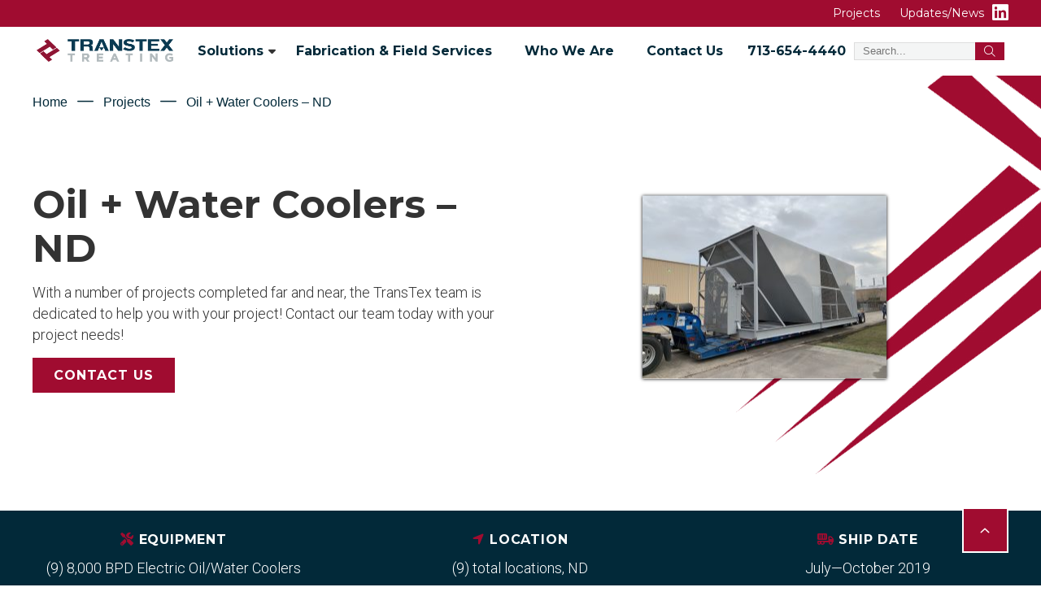

--- FILE ---
content_type: text/html; charset=UTF-8
request_url: https://transtextreating.com/projects/oil-water-coolers-nd/
body_size: 6783
content:
<!doctype html>
<!--[if lt IE 7]><html class="no-js ie6 oldie" lang="en"> <![endif]-->
<!--[if IE 7]><html class="no-js ie7 oldie" lang="en"> <![endif]-->
<!--[if IE 8]><html class="no-js ie8 oldie" lang="en"> <![endif]-->
<!--[if IE 9]><html class="no-js ie9 oldie" lang="en"> <![endif]-->
<!--[if IE 10]><html class="no-js ie10 oldie" lang="en"> <![endif]-->
<!--[if gt IE 10]><!--><html class="no-js" lang="en"><!--<![endif]-->
<head>
	<meta charset="utf-8">
	<!--[if IE]><meta http-equiv="X-UA-Compatible" content="IE=edge,chrome=1"><![endif]-->
	<meta name="google-site-verification" content="ZFLJtJjifMRtCqzaIiJ0rOJ3Y6-1dScGWRH3fb4SvFI" />
	<meta name="msvalidate.01" content="42113E8AC376660484361E2A796A3487" />

	<title>Oil + Water Coolers – ND | Transtex Treating</title>

	<meta name="viewport" content="width=device-width, initial-scale=1.0">
	<meta name="description" content="With a number of projects completed far and near, the TransTex team is dedicated to help you with your project! Contact our team today with your project needs!">
	<meta name="author" content="Transtex Treating">
	<meta name="robots" content="index,follow">

	<!-- Open Graph Protocol -->
<meta property="og:type" content="website">
<meta property="og:title" name="twitter:title" content="">
<meta property="og:url" name="twitter:url" content="projects/oil-water-coolers-nd/">
<meta property="og:description" name="twitter:description" content="The oil sector has been hogging the investment limelight after a spectacular recovery that has set the sector as one of the top performers in 2021. However, it’s natural gas bulls who have been having a real ball with natural gas trading at their highest levels since 2014, outpacing oil and many other...">
<meta name="twitter:card" content="summary">





	<base href="https://transtextreating.com/">

	<link rel="canonical" href="https://transtextreating.com/projects/oil-water-coolers-nd/" />
	
<meta name="google-site-verification" content="VLLyT20X6q1wgg10JSMpNyKKnFW_o5xiKR8W59nLE84" />

	<!-- Styles -->
	<link rel="stylesheet" media="screen" href="/css/plugins.css">
	<link rel="stylesheet" media="screen" href="/css/styles.css">
	<link rel="stylesheet" media="screen" href="/css/responsive.css">
	<link rel="stylesheet" media="screen" href="/css/styles_less.css">
	<link rel="stylesheet" media="print" href="/css/print.css">

	<!-- Scripts -->
	<link rel="preconnect" href="https://fonts.googleapis.com">
	<link rel="preconnect" href="https://fonts.gstatic.com" crossorigin>
	<link href="https://fonts.googleapis.com/css2?family=Montserrat:wght@400;600;700&family=Roboto:wght@300;400;500;700&display=swap" rel="stylesheet">
	<link href="/assets/images/template/favicon.png" rel="shortcut icon" type="image/x-icon" />

	<script src="/js/plugins.js"></script>
	<script defer src="/js/scripts.js"></script>

	<!--[if lt IE 9]>
		<script src="/js/html5/html5shiv.min.js"></script>
		<script src="/js/js.cookie.js"></script>
	<![endif]-->
	<!--[if IE 9]>
		<script src="/js/js.cookie.js"></script>
	<![endif]-->

	<meta name="google-site-verification" content="8ez6VOFn8RiehLtgfQpSJJ2CtsJxwoppBzCpetLDjVk" />
<!-- Google Tag Manager -->
<script>(function(w,d,s,l,i){w[l]=w[l]||[];w[l].push({'gtm.start':
new Date().getTime(),event:'gtm.js'});var f=d.getElementsByTagName(s)[0],
j=d.createElement(s),dl=l!='dataLayer'?'&l='+l:'';j.async=true;j.src=
'https://www.googletagmanager.com/gtm.js?id='+i+dl;f.parentNode.insertBefore(j,f);
})(window,document,'script','dataLayer','GTM-P875RB8');</script>
<!-- End Google Tag Manager -->
	<script type="application/ld+json">
{ 
    "@context": "http://schema.org", 
    "@type": "BreadcrumbList", 
    "itemListElement": 
    [ {"@type": "ListItem",
                     "position": 1,
                     "item":
                       {
                        "@id":  "https://transtextreating.com/",
                        "name": "Natural Gas Treating Equipment & Amine Operation Services"
                        }
                      },{"@type": "ListItem",
                     "position": 2,
                     "item":
                       {
                        "@id":  "https://transtextreating.com/projects/",
                        "name": "Projects"
                        }
                      },{"@type": "ListItem",
                     "position": 3,
                     "item":
                       {
                        "@id":  "https://transtextreating.com/projects/oil-water-coolers-nd/",
                        "name": "Oil + Water Coolers – ND"
                        }
                      }]
}
</script>
	<script type="application/ld+json">
{
  "@context": "https://schema.org",
  "@type": "Corporation",
  "name": "TransTex Treating, LLC",
  "alternateName": "TransTex Treating",
  "url": "https://transtextreating.com/",
  "logo": "https://transtextreating.com/assets/images/template/logo.jpeg",
  "sameAs": [
    "https://www.youtube.com/@transtextreating1166",
    "https://www.linkedin.com/company/transtex-treating/",
    "https://transtextreating.com/"
  ]
}
</script>
 
<script type="application/ld+json">
{
  "@context": "https://schema.org",
  "@type": "LocalBusiness",
  "name": "TransTex Treating, LLC",
  "image": "https://transtextreating.com/assets/images/template/logo.jpeg",
  "@id": "",
  "url": "https://transtextreating.com/",
  "telephone": "7136544440",
  "address": {
    "@type": "PostalAddress",
    "streetAddress": "440 Louisiana St Ste 700",
    "addressLocality": "Houston",
    "addressRegion": "TX",
    "postalCode": "77002",
    "addressCountry": "US"
  },
  "geo": {
    "@type": "GeoCoordinates",
    "latitude": 29.7627516,
    "longitude": -95.36471829999999
  } ,
  "sameAs": [
    "https://www.youtube.com/@transtextreating1166",
    "https://www.linkedin.com/company/transtex-treating/",
    "https://transtextreating.com/"
  ] 
}
</script>
	

<link rel="stylesheet" href="/assets/components/ajaxupload/css/web/ajaxupload.min.css?v=1.6.5" type="text/css" />
</head>


<body id="id-138" class="tpl-8 parent-23 page-138 " >
<!-- Google Tag Manager (noscript) -->
<noscript><iframe src="https://www.googletagmanager.com/ns.html?id=GTM-P875RB8"
height="0" width="0" style="display:none;visibility:hidden"></iframe></noscript>
<!-- End Google Tag Manager (noscript) -->    
	<div class="hidden">
		<a href="#primary-nav">Go to Navigation</a>
		<a href="#content-wrap">Go to Content</a>
	</div><!-- /jump-links -->
	
	
	<div id="update-browser">
    <p class="title">Your browser is out of date.</p>
    <p>You are currently using Internet Explorer 7/8/9, which is not supported by our site. For the best experience, please use one of the latest browsers.</p>
    <ul>
        <li>Chrome</li>
        <li>Firefox</li>
        <li>Internet Explorer Edge</li>
        <li>Safari</li>
    </ul>
    <button class="update-browser-close btn btn-small">Close</button>
</div>
	<div id="mobile-menu"></div>
	<div id="overlay"></div>
	
	

	<header id="header">
		<div id="header-top">
			<div class="constrain clearfix">
				<a class="header-linkedin" href="https://www.linkedin.com/company/transtex-treating/" target="_blank"><i class="fa-brands fa-linkedin"></i></a>
				<ul id="global-nav" class="unstyled">
    <li class="first active"><a href="projects/" title="" >Projects</a></li>
<li class="last"><a href="news/" title="" >Updates/News</a></li>

</ul><!--/global-nav -->
			</div>
		</div><!-- /header-top -->
	
	
		<div id="header-bottom">
			<div class="constrain clearfix">	
				<a class="logo" href="https://transtextreating.com/" title="Home - Transtex Treating"><img src="/assets/images/template/logo-01.png" alt="Transtex Treating logo" /></a>
				<nav>
    <div id="primary-toggle" class="ion-android-menu smallsite">
        <span class="text"><i class="fa-solid fa-bars"></i></span>
    </div>
    
    <ul id="primary-nav" class=" unstyled clearfix">
        <li id="nav_20" class="first parent">
    <a href="solutions/" title=""  aria-haspopup="true" aria-expanded="false">Solutions</a>
    <i class="fa-solid fa-caret-down"></i>
    <ul class=" unstyled">
    <li id="nav_30" class="first parent">
    <a href="solutions/gas-treating/" title=""  aria-haspopup="true" aria-expanded="false">Gas Treating</a>
    <i class="fa-solid fa-caret-down"></i>
    <ul class=" unstyled">
    <li id="nav_35" class="first"><a href="solutions/gas-treating/amine-plants/" title="" >Amine Plants</a></li>
<li id="nav_36" class="last"><a href="solutions/gas-treating/h2s-scavenger-vessels/" title="" >H2S Scavenger Vessels</a></li>

</ul>
</li>
<li id="nav_31" class="parent">
    <a href="solutions/gas-processing/" title=""  aria-haspopup="true" aria-expanded="false">Gas Processing</a>
    <i class="fa-solid fa-caret-down"></i>
    <ul class=" unstyled">
    <li id="nav_38" class="first"><a href="solutions/gas-processing/jt-skids/" title="" >JT Skids</a></li>

</ul>
</li>
<li id="nav_32" class="last parent">
    <a href="solutions/gas-production/" title=""  aria-haspopup="true" aria-expanded="false">Gas Production</a>
    <i class="fa-solid fa-caret-down"></i>
    <ul class=" unstyled">
    <li id="nav_40" class="first"><a href="solutions/gas-production/dehydration-units/" title="" >Dehydration Units</a></li>
<li id="nav_41" class="last"><a href="solutions/gas-production/aerial-coolers/" title="" >Aerial Coolers</a></li>

</ul>
</li>

</ul>
</li>
<li id="nav_21"><a href="fabrication-facility/" title="" >Fabrication & Field Services</a></li>
<li id="nav_33"><a href="about-us/" title="" >Who We Are</a></li>
<li id="nav_23" class="parent active"><a href="projects/" title="" >Projects</a></li>
<li id="nav_25"><a href="news/" title="" >Updates/News</a></li>
<li id="nav_26"><a href="contact-us/" title="" >Contact Us</a></li>
<li id="nav_27" class="last"><a href="faqs/" title="" >FAQs</a></li>

    </ul>
</nav><!-- /primary-nav -->    
				<a href="tel:713-654-4440" class="tel">713-654-4440</a>
				 <div class="search-container">
					<!-- Site Search -->
<form class="search-form" action="search-results/" method="get">
	<fieldset class="clearfix">
		<input type="hidden" name="id" value="8" />
		<input type="text" class="search-input" name="search" placeholder="Search..." />
		<button type="submit" class="search-btn">GO</button>
	</fieldset>
</form>
<!-- End Site Search -->
				</div>
			</div> 
		</div><!-- /header-bottom -->
	</header><!-- /header -->

	<div id="inner-banner" >
    <div class="top">
        <!-- Breadcrumb -->
<div class="crumb-container mobile">
    <span class="crumb first">
        <a href="https://transtextreating.com/" class="hidden-xs">
            Home
        </a>   
        <a href="projects/" class="hidden-lg hidden-md hidden-sm">
            <i class="fal fa-angle-left"></i> Back to Previous
        </a>
    </span>
    <span class="crumb">
    <a href="https://transtextreating.com/projects/">
        Projects
    </a>
</span><span class="crumb current">
    Oil + Water Coolers – ND
</span>
</div>
<!-- End Breadcrumb -->
    </div>
    <div class="contain">
        
        <div class="content">
            <h1 class="heading">Oil + Water Coolers – ND</h1>
            <p>With a number of projects completed far and near, the TransTex team is dedicated to help you with your project! Contact our team today with your project needs!</p>
            
            <a class="button red" href="contact-us/">Contact Us</a>
        </div>
        
        
            <div class="image">
                <img src="/assets/images/banners/oil-water-coolers-nd-2-300x225.jpg" alt="Oil + Water Coolers – ND"/>
            </div>
        
    </div>
    <div class="banner-image">
        <img src="/assets/images/banners/banner-client-logo.png" alt="Oil + Water Coolers – ND"/>
    </div>
</div>


<section id="content-wrap" class="clearfix">
    
    <div id="main-content" class="clearfix post-entry">
        <div  class="block block-1     full wide " >
    <div class="column w100">
	<div class="project-info">
    <div class="equipment">
        <h5 class="heading"><i class="fa-solid fa-screwdriver-wrench"></i> Equipment</h5>
        <p>(9) 8,000 BPD Electric Oil/Water Coolers
</p>
    </div>
    <div class="location-container">
        <h5 class="heading"><i class="fa-solid fa-location-arrow"></i> location</h5>
        <p>(9) total locations, ND</p>
    </div>
    <div class="ship">
        <h5 class="heading"><i class="fa-solid fa-truck-container"></i> ship date</h5>
        <p>July—October 2019</p>
    </div>
</div>

	</div>
</div>

<div  class="block block-2  m100       " >
        <div class="column w60 " style="background-image:url();">
    		<div class="how-we-helped">
    <div class="title">
        <h3 class="heading">How we helped</h3>
    </div>
    <div class="icons">
        
        
        
        
             <span class="item-container operations">
                <i class="fa-solid fa-screwdriver-wrench"></i>
                <div class="tip">
                    <i class="fa-sharp fa-solid fa-circle-check"></i>
                    <p class="text">Operations</p>
                </div>
            </span>
        
    </div>
</div>

<h3 class="heading   ">Project Summary</h3>

<div class="richtext    ">
<p><strong>Summary</strong></p>
<p>A new North Dakota producer contacted TransTex in search of an electric (green) and efficient method for reducing their oil and water temperatures to meet their on site equipment and pipeline specifications. TransTex discussed each location, oil and water volumes, anticipated inlet temperatures, and pressures to fully understand our customers needs. TransTex proposed a cooler with multiple bundles so they could separate oil/water upstream , allowing them to cool both streams with a single unit. This reduced footprint and costs, while minimizing electrical consumption. The required timing for this project did not allow for new fabrication, so TransTex contacted our trusted network to source used options. We were able to quickly locate the needed equipment, fully recondition, and ship to North Dakota in time to meet their flowback date.</p>
</div>

<a class="button red   " href="projects/" target="_self">View All Projects</a>
    	</div>
    	<div class="column w40 " style="background-image:url();">
    		<div class="image-single img-middle " >
    
        
        <div class="image-single-inner">
            <img src="assets/images/content/oil-water-coolers-nd.jpg" alt=" Oil-Water Coolers"    loading="lazy">
            
            
        
        </div>
    
</div>
    	</div>
</div>

<div  class="block block-3 has-bg  gray-bg  full  " >
    <div class="column w100">
	<div class="why-transtex">
    <div class="icon-container">
        <div class="item">
            <div class="image-wrapper">
                <img src="/assets/images/template/experience-red.svg" alt="Decades Of Experience"/>
            </div>
            <div class="content">
                <p>Decades Of Experience</p>
            </div>
        </div>
        <div class="item">
            <div class="image-wrapper">
                <img src="/assets/images/template/flexible-red.svg" alt="Flexible Contracts"/>
            </div>
            <div class="content">
                <p>Flexible Contracts</p>
            </div>
        </div>
        <div class="item">
            <div class="image-wrapper">
                <img src="/assets/images/template/customer-service-red.svg" alt="Great Customer Service"/>
            </div>
            <div class="content">
                <p>Great Customer Service</p>
            </div>
        </div>
        <div class="item">
            <div class="image-wrapper">
                <img src="/assets/images/template/industry-leading-red.svg" alt="Industry Leading Runtime"/>
            </div>
            <div class="content">
                <p>Industry Leading Runtime</p>
            </div>
        </div>
    </div>
</div>
	</div>
</div>
    </div><!--/main-content-->
        
</section><!-- /content-wrap -->
<!-- Quick Contact Form -->

<div class="quick-contact-wrapper">
    <div class="w33">
        <span class="subtitle">Have a Question?</span>
        <h2>Contact Our Treating Experts</h2>
        <p>Contact our experts to learn how we provide custom and effective solutions for even your most demanding projects. Give us a call or fill out the form - one of our team members will be in touch soon.</p>
        <div class="info-container">
            <p>Visit Us</p>
            <ul class="address">
                <li class="contact">
                    <h6>Mailing Address</h6>
                    440 Louisiana St, Ste 700<br />
                    Houston, TX 77002
                </li>
                 <li class="tel">
                     <h6>Field Office</h6>
                    1442 US Highway 90A East,<br />
                    Hallettsville, TX 77964
                </li>
            </ul>
        </div>
        
    </div>
    <div class="w66">
        <form id="quickContact" class="forms asc" action="projects/oil-water-coolers-nd/#quickContact" method="post" enctype="multipart/form-data" novalidate>
            <input type="hidden" name="form_name" value="qc-thanks" />
        
            <p>*denotes a required field</p>
            
            
            <div class="fieldset" role="group">
                
        
                <div class="input-group w50">
                    <label for="fname">First Name <span class="required">*</span></label>
                    <input id="fname" class="required" type="text" name="fname" value="" placeholder="First Name" />
                    
                </div>
                
                <div class="input-group w50">
                    <label for="lname">Last Name <span class="required">*</span></label>
                    <input id="lname" class="required" type="text" name="lname" value="" placeholder="Last Name" />
                    
                </div>
                
                <div class="input-group w50">
                    <label for="email">Email <span class="required">*</span></label>
                    <input id="email" class="required" type="email" name="email" value="" placeholder="Email" />
                    
                </div>
                
                <div class="input-group w50">
                    <label for="phone">Phone Number</label>
                    <input id="phone" type="tel" name="phone" value="" placeholder="Phone" />
                    
                </div>
                
                <div class="input-group w50">
                    <label for="company">Company</label>
                    <input id="company" type="text" name="company" value="" placeholder="Company" />
                    
                </div>
                
                <div class="input-group w50">
                    <label>Attach a Gas Analysis</label>
                    <div id="file-uploader-image">
    <div class="file-uploader-items">
        
    </div>
    <div class="file-uploader-buttons">
        <noscript>
            <input name="image" type="file">
        </noscript>
    </div>
    
</div>

                </div>
                
                        <div class="input-group w50">
            <label for="buy">Buy or Lease<span class="required">*</span></label>
            <div class="select-wrapper">
                <select name="Buy" id="Lease">
                    <option value="--"  > </option>
                    <option value="Buy"  >Buy</option>
                    <option value="Lease"  >Lease</option>
                </select>
            </div>
            </div>
        
                <div class="input-group w100">
                    <label for="comments">Comments <span class="required">*</span></label>
                    <textarea id="comments" class="required" name="comments" placeholder="Comments"></textarea>
                    
                </div>
                
                <div class="input-group submit-group w100">
                    <button type="submit" class="submit button red" value="submit">Submit Message</button>
                    <span class="sending"><i class="fa-solid fa-spinner fa-spin"></i></span>
                </div>
            </div>
        
            <input type="hidden" value="Oil + Water Coolers – ND - https://transtextreating.com/projects/oil-water-coolers-nd/" name="qc_page_url" id="qc_page_url" />
            <input type="hidden" value="qcVar" name="qcVar" id="qcVar" />
            <input style="width:1px;height:1px;padding:0px;margin:0px;border:none;" readonly type="text" name="token" value="" class="token" tabindex="-1" />
            
        </form>
        <!-- /Quick Contact Form -->
    </div>
</div>
    <!-- Footer -->
    <footer id="footer">
        <div class="constrain">
            <a href="#" id="back-top"><i class="far fa-angle-up"></i></a>
            <a class="logo" href="https://transtextreating.com/" title="Home - Transtex Treating"><img src="/assets/images/template/logo-01.png" width="352px" alt="Transtex Treating logo" /></a>
            <div class="contact-info">
                <ul class="address">
                    <li class="contact">
                        <i class="fa-solid fa-location-dot hide-d"></i> 440 Louisiana St<br />
                        Ste 700<br />
                        Houston, TX 77002 
                    </li>
                     <li class="tel">
                        <i class="fa-solid fa-phone-flip hide-d"></i> PHONE: 713-654-4440
                    </li>
                </ul>
            </div>
			<ul><li class="first parent"><a href="solutions/gas-treating/" title="" >Gas Treating</a><ul><li class="first"><a href="solutions/gas-treating/amine-plants/" title="" >Amine Plants</a></li>
<li class="last"><a href="solutions/gas-treating/h2s-scavenger-vessels/" title="" >H2S Scavenger Vessels</a></li>
</ul></li>
<li class="parent"><a href="solutions/gas-processing/" title="" >Gas Processing</a><ul><li class="first"><a href="solutions/gas-processing/jt-skids/" title="" >JT Skids</a></li>
</ul></li>
<li class="last parent"><a href="solutions/gas-production/" title="" >Gas Production</a><ul><li class="first"><a href="solutions/gas-production/dehydration-units/" title="" >Dehydration Units</a></li>
<li class="last"><a href="solutions/gas-production/aerial-coolers/" title="" >Aerial Coolers</a></li>
</ul></li>
</ul> 
        </div><!-- /footer-bottom -->
        <!-- red bar -->
        <div class="footer-red-bar">
            <ul>
                <li><a href="sitemap/">Site Map</a></li>
                <li><a href="privacy-policy/">Privacy Policy</a></li>
            </ul>
        </div>
        <!-- /red bar -->
    </footer>
    <!-- End Footer -->
    <style>
        .hide-d {
            display: none;
        }
        @media only screen and (max-width: 767px) {
            #footer .address {
            position: inherit;
            margin: 20px auto;
            text-align: center;
            }
            #footer .address .hide-d { 
                display: inline-block;
            }
            #footer .address .contact:before,
            #footer .address .tel:before {
                content: none !important;
            }
        }
    </style>

<script id="token-script">
      timeout = 0;
       human = 0;
       gettoken = false;
       var timerId = setInterval(function(){
           timeout ++;
           if(timeout >= 2 && human == 1 && gettoken==false){
                jQuery.ajax(
              {
                 type:'POST',
                 url:'token/',
                 dataType: 'json',
                 success: function(data){
                       jQuery('input.token').val(data);
                       gettoken = true;
                 }
              }
           );

                clearInterval(timerId);
           }
       },3000);
         jQuery('body').on('touchstart', 'form.asc' ,function(){
                human = 1;
           });

 jQuery('body').on('mouseover', 'form.asc' ,function(){
      human = 1;
 });
 
</script>




<script src="/assets/components/ajaxupload/js/web/ajaxupload.min.js?v=1.6.5"></script>
<script type="text/javascript">
    $(document).ready(function () {
        $('#file-uploader-image').ajaxUpload({
            uploadAction: '/assets/components/ajaxupload/connector.php',
            uid: 'image',
            dragText: 'Drop files here to upload.',
            uploadButtonText: 'Upload',
            cancelButtonText: 'Cancel',
            failUploadText: 'Failed',
            deleteText: 'Delete',
            clearText: 'Delete all',
            hideShowDropArea: true,
            thumbX: '50px',
            thumbY: '50px',
            allowedExtensions: ['jpg','jpeg','png','gif','pdf','doc','docx'],
            sizeLimit: 2097152,
            maxFiles: 3,
            maxConnections: 1,
            messages: {
                typeError: "Unfortunately the file(s) you selected weren’t the type we were expecting. Only {extensions} files are allowed.",
                sizeError: "{file} is too large, maximum file size is {sizeLimit}.",
                minSizeError: "{file} is too small, minimum file size is {minSizeLimit}.",
                emptyError: "{file} is empty, please select files again without it.",
                onLeave: "The files are being uploaded, if you leave now the upload will be cancelled."
            }
        });
    });
</script>
</body>
</html>


--- FILE ---
content_type: text/css
request_url: https://transtextreating.com/css/plugins.css
body_size: 103168
content:
/*
    Font Awesome
    Fancybox
    Bootstrap Select
    Slick
    Slick Theme
    Bootstrap
*/

/*!
 * Font Awesome Pro 5.15.3 by @fontawesome - https://fontawesome.com
 * License - https://fontawesome.com/license (Commercial License)
 */
/*!
 * Font Awesome Pro 6.1.0 by @fontawesome - https://fontawesome.com
 * License - https://fontawesome.com/license (Commercial License)
 * Copyright 2022 Fonticons, Inc.
 */
.fa{font-family:var(--fa-style-family,"Font Awesome 6 Pro");font-weight:var(--fa-style,900)}.fa,.fa-brands,.fa-duotone,.fa-light,.fa-regular,.fa-solid,.fa-thin,.fab,.fad,.fal,.far,.fas,.fat{-moz-osx-font-smoothing:grayscale;-webkit-font-smoothing:antialiased;display:var(--fa-display,inline-block);font-style:normal;font-variant:normal;line-height:1;text-rendering:auto}.fa-1x{font-size:1em}.fa-2x{font-size:2em}.fa-3x{font-size:3em}.fa-4x{font-size:4em}.fa-5x{font-size:5em}.fa-6x{font-size:6em}.fa-7x{font-size:7em}.fa-8x{font-size:8em}.fa-9x{font-size:9em}.fa-10x{font-size:10em}.fa-2xs{font-size:.625em;line-height:.1em;vertical-align:.225em}.fa-xs{font-size:.75em;line-height:.08333em;vertical-align:.125em}.fa-sm{font-size:.875em;line-height:.07143em;vertical-align:.05357em}.fa-lg{font-size:1.25em;line-height:.05em;vertical-align:-.075em}.fa-xl{font-size:1.5em;line-height:.04167em;vertical-align:-.125em}.fa-2xl{font-size:2em;line-height:.03125em;vertical-align:-.1875em}.fa-fw{text-align:center;width:1.25em}.fa-ul{list-style-type:none;margin-left:var(--fa-li-margin,2.5em);padding-left:0}.fa-ul>li{position:relative}.fa-li{left:calc(var(--fa-li-width, 2em)*-1);position:absolute;text-align:center;width:var(--fa-li-width,2em);line-height:inherit}.fa-border{border-radius:var(--fa-border-radius,.1em);border:var(--fa-border-width,.08em) var(--fa-border-style,solid) var(--fa-border-color,#eee);padding:var(--fa-border-padding,.2em .25em .15em)}.fa-pull-left{float:left;margin-right:var(--fa-pull-margin,.3em)}.fa-pull-right{float:right;margin-left:var(--fa-pull-margin,.3em)}.fa-beat{-webkit-animation-name:fa-beat;animation-name:fa-beat;-webkit-animation-delay:var(--fa-animation-delay,0);animation-delay:var(--fa-animation-delay,0);-webkit-animation-direction:var(--fa-animation-direction,normal);animation-direction:var(--fa-animation-direction,normal);-webkit-animation-duration:var(--fa-animation-duration,1s);animation-duration:var(--fa-animation-duration,1s);-webkit-animation-iteration-count:var(--fa-animation-iteration-count,infinite);animation-iteration-count:var(--fa-animation-iteration-count,infinite);-webkit-animation-timing-function:var(--fa-animation-timing,ease-in-out);animation-timing-function:var(--fa-animation-timing,ease-in-out)}.fa-bounce{-webkit-animation-name:fa-bounce;animation-name:fa-bounce;-webkit-animation-delay:var(--fa-animation-delay,0);animation-delay:var(--fa-animation-delay,0);-webkit-animation-direction:var(--fa-animation-direction,normal);animation-direction:var(--fa-animation-direction,normal);-webkit-animation-duration:var(--fa-animation-duration,1s);animation-duration:var(--fa-animation-duration,1s);-webkit-animation-iteration-count:var(--fa-animation-iteration-count,infinite);animation-iteration-count:var(--fa-animation-iteration-count,infinite);-webkit-animation-timing-function:var(--fa-animation-timing,cubic-bezier(.28,.84,.42,1));animation-timing-function:var(--fa-animation-timing,cubic-bezier(.28,.84,.42,1))}.fa-fade{-webkit-animation-name:fa-fade;animation-name:fa-fade;-webkit-animation-iteration-count:var(--fa-animation-iteration-count,infinite);animation-iteration-count:var(--fa-animation-iteration-count,infinite);-webkit-animation-timing-function:var(--fa-animation-timing,cubic-bezier(.4,0,.6,1));animation-timing-function:var(--fa-animation-timing,cubic-bezier(.4,0,.6,1))}.fa-beat-fade,.fa-fade{-webkit-animation-delay:var(--fa-animation-delay,0);animation-delay:var(--fa-animation-delay,0);-webkit-animation-direction:var(--fa-animation-direction,normal);animation-direction:var(--fa-animation-direction,normal);-webkit-animation-duration:var(--fa-animation-duration,1s);animation-duration:var(--fa-animation-duration,1s)}.fa-beat-fade{-webkit-animation-name:fa-beat-fade;animation-name:fa-beat-fade;-webkit-animation-iteration-count:var(--fa-animation-iteration-count,infinite);animation-iteration-count:var(--fa-animation-iteration-count,infinite);-webkit-animation-timing-function:var(--fa-animation-timing,cubic-bezier(.4,0,.6,1));animation-timing-function:var(--fa-animation-timing,cubic-bezier(.4,0,.6,1))}.fa-flip{-webkit-animation-name:fa-flip;animation-name:fa-flip;-webkit-animation-delay:var(--fa-animation-delay,0);animation-delay:var(--fa-animation-delay,0);-webkit-animation-direction:var(--fa-animation-direction,normal);animation-direction:var(--fa-animation-direction,normal);-webkit-animation-duration:var(--fa-animation-duration,1s);animation-duration:var(--fa-animation-duration,1s);-webkit-animation-iteration-count:var(--fa-animation-iteration-count,infinite);animation-iteration-count:var(--fa-animation-iteration-count,infinite);-webkit-animation-timing-function:var(--fa-animation-timing,ease-in-out);animation-timing-function:var(--fa-animation-timing,ease-in-out)}.fa-shake{-webkit-animation-name:fa-shake;animation-name:fa-shake;-webkit-animation-duration:var(--fa-animation-duration,1s);animation-duration:var(--fa-animation-duration,1s);-webkit-animation-iteration-count:var(--fa-animation-iteration-count,infinite);animation-iteration-count:var(--fa-animation-iteration-count,infinite);-webkit-animation-timing-function:var(--fa-animation-timing,linear);animation-timing-function:var(--fa-animation-timing,linear)}.fa-shake,.fa-spin{-webkit-animation-delay:var(--fa-animation-delay,0);animation-delay:var(--fa-animation-delay,0);-webkit-animation-direction:var(--fa-animation-direction,normal);animation-direction:var(--fa-animation-direction,normal)}.fa-spin{-webkit-animation-name:fa-spin;animation-name:fa-spin;-webkit-animation-duration:var(--fa-animation-duration,2s);animation-duration:var(--fa-animation-duration,2s);-webkit-animation-iteration-count:var(--fa-animation-iteration-count,infinite);animation-iteration-count:var(--fa-animation-iteration-count,infinite);-webkit-animation-timing-function:var(--fa-animation-timing,linear);animation-timing-function:var(--fa-animation-timing,linear)}.fa-spin-reverse{--fa-animation-direction:reverse}.fa-pulse,.fa-spin-pulse{-webkit-animation-name:fa-spin;animation-name:fa-spin;-webkit-animation-direction:var(--fa-animation-direction,normal);animation-direction:var(--fa-animation-direction,normal);-webkit-animation-duration:var(--fa-animation-duration,1s);animation-duration:var(--fa-animation-duration,1s);-webkit-animation-iteration-count:var(--fa-animation-iteration-count,infinite);animation-iteration-count:var(--fa-animation-iteration-count,infinite);-webkit-animation-timing-function:var(--fa-animation-timing,steps(8));animation-timing-function:var(--fa-animation-timing,steps(8))}@media (prefers-reduced-motion:reduce){.fa-beat,.fa-beat-fade,.fa-bounce,.fa-fade,.fa-flip,.fa-pulse,.fa-shake,.fa-spin,.fa-spin-pulse{-webkit-animation-delay:-1ms;animation-delay:-1ms;-webkit-animation-duration:1ms;animation-duration:1ms;-webkit-animation-iteration-count:1;animation-iteration-count:1;transition-delay:0s;transition-duration:0s}}@-webkit-keyframes fa-beat{0%,90%{-webkit-transform:scale(1);transform:scale(1)}45%{-webkit-transform:scale(var(--fa-beat-scale,1.25));transform:scale(var(--fa-beat-scale,1.25))}}@keyframes fa-beat{0%,90%{-webkit-transform:scale(1);transform:scale(1)}45%{-webkit-transform:scale(var(--fa-beat-scale,1.25));transform:scale(var(--fa-beat-scale,1.25))}}@-webkit-keyframes fa-bounce{0%{-webkit-transform:scale(1) translateY(0);transform:scale(1) translateY(0)}10%{-webkit-transform:scale(var(--fa-bounce-start-scale-x,1.1),var(--fa-bounce-start-scale-y,.9)) translateY(0);transform:scale(var(--fa-bounce-start-scale-x,1.1),var(--fa-bounce-start-scale-y,.9)) translateY(0)}30%{-webkit-transform:scale(var(--fa-bounce-jump-scale-x,.9),var(--fa-bounce-jump-scale-y,1.1)) translateY(var(--fa-bounce-height,-.5em));transform:scale(var(--fa-bounce-jump-scale-x,.9),var(--fa-bounce-jump-scale-y,1.1)) translateY(var(--fa-bounce-height,-.5em))}50%{-webkit-transform:scale(var(--fa-bounce-land-scale-x,1.05),var(--fa-bounce-land-scale-y,.95)) translateY(0);transform:scale(var(--fa-bounce-land-scale-x,1.05),var(--fa-bounce-land-scale-y,.95)) translateY(0)}57%{-webkit-transform:scale(1) translateY(var(--fa-bounce-rebound,-.125em));transform:scale(1) translateY(var(--fa-bounce-rebound,-.125em))}64%{-webkit-transform:scale(1) translateY(0);transform:scale(1) translateY(0)}to{-webkit-transform:scale(1) translateY(0);transform:scale(1) translateY(0)}}@keyframes fa-bounce{0%{-webkit-transform:scale(1) translateY(0);transform:scale(1) translateY(0)}10%{-webkit-transform:scale(var(--fa-bounce-start-scale-x,1.1),var(--fa-bounce-start-scale-y,.9)) translateY(0);transform:scale(var(--fa-bounce-start-scale-x,1.1),var(--fa-bounce-start-scale-y,.9)) translateY(0)}30%{-webkit-transform:scale(var(--fa-bounce-jump-scale-x,.9),var(--fa-bounce-jump-scale-y,1.1)) translateY(var(--fa-bounce-height,-.5em));transform:scale(var(--fa-bounce-jump-scale-x,.9),var(--fa-bounce-jump-scale-y,1.1)) translateY(var(--fa-bounce-height,-.5em))}50%{-webkit-transform:scale(var(--fa-bounce-land-scale-x,1.05),var(--fa-bounce-land-scale-y,.95)) translateY(0);transform:scale(var(--fa-bounce-land-scale-x,1.05),var(--fa-bounce-land-scale-y,.95)) translateY(0)}57%{-webkit-transform:scale(1) translateY(var(--fa-bounce-rebound,-.125em));transform:scale(1) translateY(var(--fa-bounce-rebound,-.125em))}64%{-webkit-transform:scale(1) translateY(0);transform:scale(1) translateY(0)}to{-webkit-transform:scale(1) translateY(0);transform:scale(1) translateY(0)}}@-webkit-keyframes fa-fade{50%{opacity:var(--fa-fade-opacity,.4)}}@keyframes fa-fade{50%{opacity:var(--fa-fade-opacity,.4)}}@-webkit-keyframes fa-beat-fade{0%,to{opacity:var(--fa-beat-fade-opacity,.4);-webkit-transform:scale(1);transform:scale(1)}50%{opacity:1;-webkit-transform:scale(var(--fa-beat-fade-scale,1.125));transform:scale(var(--fa-beat-fade-scale,1.125))}}@keyframes fa-beat-fade{0%,to{opacity:var(--fa-beat-fade-opacity,.4);-webkit-transform:scale(1);transform:scale(1)}50%{opacity:1;-webkit-transform:scale(var(--fa-beat-fade-scale,1.125));transform:scale(var(--fa-beat-fade-scale,1.125))}}@-webkit-keyframes fa-flip{50%{-webkit-transform:rotate3d(var(--fa-flip-x,0),var(--fa-flip-y,1),var(--fa-flip-z,0),var(--fa-flip-angle,-180deg));transform:rotate3d(var(--fa-flip-x,0),var(--fa-flip-y,1),var(--fa-flip-z,0),var(--fa-flip-angle,-180deg))}}@keyframes fa-flip{50%{-webkit-transform:rotate3d(var(--fa-flip-x,0),var(--fa-flip-y,1),var(--fa-flip-z,0),var(--fa-flip-angle,-180deg));transform:rotate3d(var(--fa-flip-x,0),var(--fa-flip-y,1),var(--fa-flip-z,0),var(--fa-flip-angle,-180deg))}}@-webkit-keyframes fa-shake{0%{-webkit-transform:rotate(-15deg);transform:rotate(-15deg)}4%{-webkit-transform:rotate(15deg);transform:rotate(15deg)}8%,24%{-webkit-transform:rotate(-18deg);transform:rotate(-18deg)}12%,28%{-webkit-transform:rotate(18deg);transform:rotate(18deg)}16%{-webkit-transform:rotate(-22deg);transform:rotate(-22deg)}20%{-webkit-transform:rotate(22deg);transform:rotate(22deg)}32%{-webkit-transform:rotate(-12deg);transform:rotate(-12deg)}36%{-webkit-transform:rotate(12deg);transform:rotate(12deg)}40%,to{-webkit-transform:rotate(0deg);transform:rotate(0deg)}}@keyframes fa-shake{0%{-webkit-transform:rotate(-15deg);transform:rotate(-15deg)}4%{-webkit-transform:rotate(15deg);transform:rotate(15deg)}8%,24%{-webkit-transform:rotate(-18deg);transform:rotate(-18deg)}12%,28%{-webkit-transform:rotate(18deg);transform:rotate(18deg)}16%{-webkit-transform:rotate(-22deg);transform:rotate(-22deg)}20%{-webkit-transform:rotate(22deg);transform:rotate(22deg)}32%{-webkit-transform:rotate(-12deg);transform:rotate(-12deg)}36%{-webkit-transform:rotate(12deg);transform:rotate(12deg)}40%,to{-webkit-transform:rotate(0deg);transform:rotate(0deg)}}@-webkit-keyframes fa-spin{0%{-webkit-transform:rotate(0deg);transform:rotate(0deg)}to{-webkit-transform:rotate(1turn);transform:rotate(1turn)}}@keyframes fa-spin{0%{-webkit-transform:rotate(0deg);transform:rotate(0deg)}to{-webkit-transform:rotate(1turn);transform:rotate(1turn)}}.fa-rotate-90{-webkit-transform:rotate(90deg);transform:rotate(90deg)}.fa-rotate-180{-webkit-transform:rotate(180deg);transform:rotate(180deg)}.fa-rotate-270{-webkit-transform:rotate(270deg);transform:rotate(270deg)}.fa-flip-horizontal{-webkit-transform:scaleX(-1);transform:scaleX(-1)}.fa-flip-vertical{-webkit-transform:scaleY(-1);transform:scaleY(-1)}.fa-flip-both,.fa-flip-horizontal.fa-flip-vertical{-webkit-transform:scale(-1);transform:scale(-1)}.fa-rotate-by{-webkit-transform:rotate(var(--fa-rotate-angle,none));transform:rotate(var(--fa-rotate-angle,none))}.fa-stack{display:inline-block;height:2em;line-height:2em;position:relative;vertical-align:middle;width:2.5em}.fa-stack-1x,.fa-stack-2x{left:0;position:absolute;text-align:center;width:100%;z-index:var(--fa-stack-z-index,auto)}.fa-stack-1x{line-height:inherit}.fa-stack-2x{font-size:2em}.fa-inverse{color:var(--fa-inverse,#fff)}.fa-0:before{content:"\30"}.fa-1:before{content:"\31"}.fa-2:before{content:"\32"}.fa-3:before{content:"\33"}.fa-4:before{content:"\34"}.fa-5:before{content:"\35"}.fa-6:before{content:"\36"}.fa-7:before{content:"\37"}.fa-8:before{content:"\38"}.fa-9:before{content:"\39"}.fa-00:before{content:"\e467"}.fa-360-degrees:before{content:"\e2dc"}.fa-a:before{content:"\41"}.fa-abacus:before{content:"\f640"}.fa-accent-grave:before{content:"\60"}.fa-acorn:before{content:"\f6ae"}.fa-address-book:before,.fa-contact-book:before{content:"\f2b9"}.fa-address-card:before,.fa-contact-card:before,.fa-vcard:before{content:"\f2bb"}.fa-air-conditioner:before{content:"\f8f4"}.fa-airplay:before{content:"\e089"}.fa-alarm-clock:before{content:"\f34e"}.fa-alarm-exclamation:before{content:"\f843"}.fa-alarm-plus:before{content:"\f844"}.fa-alarm-snooze:before{content:"\f845"}.fa-album:before{content:"\f89f"}.fa-album-circle-plus:before{content:"\e48c"}.fa-album-circle-user:before{content:"\e48d"}.fa-album-collection:before{content:"\f8a0"}.fa-album-collection-circle-plus:before{content:"\e48e"}.fa-album-collection-circle-user:before{content:"\e48f"}.fa-alicorn:before{content:"\f6b0"}.fa-alien:before{content:"\f8f5"}.fa-alien-8bit:before,.fa-alien-monster:before{content:"\f8f6"}.fa-align-center:before{content:"\f037"}.fa-align-justify:before{content:"\f039"}.fa-align-left:before{content:"\f036"}.fa-align-right:before{content:"\f038"}.fa-align-slash:before{content:"\f846"}.fa-alt:before{content:"\e08a"}.fa-amp-guitar:before{content:"\f8a1"}.fa-ampersand:before{content:"\26"}.fa-anchor:before{content:"\f13d"}.fa-anchor-circle-check:before{content:"\e4aa"}.fa-anchor-circle-exclamation:before{content:"\e4ab"}.fa-anchor-circle-xmark:before{content:"\e4ac"}.fa-anchor-lock:before{content:"\e4ad"}.fa-angel:before{content:"\f779"}.fa-angle:before{content:"\e08c"}.fa-angle-90:before{content:"\e08d"}.fa-angle-down:before{content:"\f107"}.fa-angle-left:before{content:"\f104"}.fa-angle-right:before{content:"\f105"}.fa-angle-up:before{content:"\f106"}.fa-angle-double-down:before,.fa-angles-down:before{content:"\f103"}.fa-angle-double-left:before,.fa-angles-left:before{content:"\f100"}.fa-angle-double-right:before,.fa-angles-right:before{content:"\f101"}.fa-angle-double-up:before,.fa-angles-up:before{content:"\f102"}.fa-ankh:before{content:"\f644"}.fa-apartment:before{content:"\e468"}.fa-aperture:before{content:"\e2df"}.fa-apostrophe:before{content:"\27"}.fa-apple-core:before{content:"\e08f"}.fa-apple-alt:before,.fa-apple-whole:before{content:"\f5d1"}.fa-archway:before{content:"\f557"}.fa-arrow-down:before{content:"\f063"}.fa-arrow-down-1-9:before,.fa-sort-numeric-asc:before,.fa-sort-numeric-down:before{content:"\f162"}.fa-arrow-down-9-1:before,.fa-sort-numeric-desc:before,.fa-sort-numeric-down-alt:before{content:"\f886"}.fa-arrow-down-a-z:before,.fa-sort-alpha-asc:before,.fa-sort-alpha-down:before{content:"\f15d"}.fa-arrow-down-arrow-up:before,.fa-sort-alt:before{content:"\f883"}.fa-arrow-down-big-small:before,.fa-sort-size-down:before{content:"\f88c"}.fa-arrow-down-from-dotted-line:before{content:"\e090"}.fa-arrow-down-from-line:before,.fa-arrow-from-top:before{content:"\f345"}.fa-arrow-down-left:before{content:"\e091"}.fa-arrow-down-left-and-arrow-up-right-to-center:before{content:"\e092"}.fa-arrow-down-long:before,.fa-long-arrow-down:before{content:"\f175"}.fa-arrow-down-right:before{content:"\e093"}.fa-arrow-down-short-wide:before,.fa-sort-amount-desc:before,.fa-sort-amount-down-alt:before{content:"\f884"}.fa-arrow-down-small-big:before,.fa-sort-size-down-alt:before{content:"\f88d"}.fa-arrow-down-square-triangle:before,.fa-sort-shapes-down-alt:before{content:"\f889"}.fa-arrow-down-to-arc:before{content:"\e4ae"}.fa-arrow-down-to-bracket:before{content:"\e094"}.fa-arrow-down-to-dotted-line:before{content:"\e095"}.fa-arrow-down-to-line:before,.fa-arrow-to-bottom:before{content:"\f33d"}.fa-arrow-down-to-square:before{content:"\e096"}.fa-arrow-down-triangle-square:before,.fa-sort-shapes-down:before{content:"\f888"}.fa-arrow-down-up-across-line:before{content:"\e4af"}.fa-arrow-down-up-lock:before{content:"\e4b0"}.fa-arrow-down-wide-short:before,.fa-sort-amount-asc:before,.fa-sort-amount-down:before{content:"\f160"}.fa-arrow-down-z-a:before,.fa-sort-alpha-desc:before,.fa-sort-alpha-down-alt:before{content:"\f881"}.fa-arrow-left:before{content:"\f060"}.fa-arrow-from-right:before,.fa-arrow-left-from-line:before{content:"\f344"}.fa-arrow-left-long:before,.fa-long-arrow-left:before{content:"\f177"}.fa-arrow-left-long-to-line:before{content:"\e3d4"}.fa-arrow-left-to-line:before,.fa-arrow-to-left:before{content:"\f33e"}.fa-arrow-pointer:before,.fa-mouse-pointer:before{content:"\f245"}.fa-arrow-right:before{content:"\f061"}.fa-arrow-right-arrow-left:before,.fa-exchange:before{content:"\f0ec"}.fa-arrow-right-from-arc:before{content:"\e4b1"}.fa-arrow-right-from-bracket:before,.fa-sign-out:before{content:"\f08b"}.fa-arrow-from-left:before,.fa-arrow-right-from-line:before{content:"\f343"}.fa-arrow-right-long:before,.fa-long-arrow-right:before{content:"\f178"}.fa-arrow-right-long-to-line:before{content:"\e3d5"}.fa-arrow-right-to-arc:before{content:"\e4b2"}.fa-arrow-right-to-bracket:before,.fa-sign-in:before{content:"\f090"}.fa-arrow-right-to-city:before{content:"\e4b3"}.fa-arrow-right-to-line:before,.fa-arrow-to-right:before{content:"\f340"}.fa-arrow-left-rotate:before,.fa-arrow-rotate-back:before,.fa-arrow-rotate-backward:before,.fa-arrow-rotate-left:before,.fa-undo:before{content:"\f0e2"}.fa-arrow-right-rotate:before,.fa-arrow-rotate-forward:before,.fa-arrow-rotate-right:before,.fa-redo:before{content:"\f01e"}.fa-arrow-trend-down:before{content:"\e097"}.fa-arrow-trend-up:before{content:"\e098"}.fa-arrow-turn-down:before,.fa-level-down:before{content:"\f149"}.fa-arrow-turn-down-left:before{content:"\e2e1"}.fa-arrow-turn-down-right:before{content:"\e3d6"}.fa-arrow-turn-up:before,.fa-level-up:before{content:"\f148"}.fa-arrow-up:before{content:"\f062"}.fa-arrow-up-1-9:before,.fa-sort-numeric-up:before{content:"\f163"}.fa-arrow-up-9-1:before,.fa-sort-numeric-up-alt:before{content:"\f887"}.fa-arrow-up-a-z:before,.fa-sort-alpha-up:before{content:"\f15e"}.fa-arrow-up-arrow-down:before,.fa-sort-up-down:before{content:"\e099"}.fa-arrow-up-big-small:before,.fa-sort-size-up:before{content:"\f88e"}.fa-arrow-up-from-arc:before{content:"\e4b4"}.fa-arrow-up-from-bracket:before{content:"\e09a"}.fa-arrow-up-from-dotted-line:before{content:"\e09b"}.fa-arrow-up-from-ground-water:before{content:"\e4b5"}.fa-arrow-from-bottom:before,.fa-arrow-up-from-line:before{content:"\f342"}.fa-arrow-up-from-square:before{content:"\e09c"}.fa-arrow-up-from-water-pump:before{content:"\e4b6"}.fa-arrow-up-left:before{content:"\e09d"}.fa-arrow-up-left-from-circle:before{content:"\e09e"}.fa-arrow-up-long:before,.fa-long-arrow-up:before{content:"\f176"}.fa-arrow-up-right:before{content:"\e09f"}.fa-arrow-up-right-and-arrow-down-left-from-center:before{content:"\e0a0"}.fa-arrow-up-right-dots:before{content:"\e4b7"}.fa-arrow-up-right-from-square:before,.fa-external-link:before{content:"\f08e"}.fa-arrow-up-short-wide:before,.fa-sort-amount-up-alt:before{content:"\f885"}.fa-arrow-up-small-big:before,.fa-sort-size-up-alt:before{content:"\f88f"}.fa-arrow-up-square-triangle:before,.fa-sort-shapes-up-alt:before{content:"\f88b"}.fa-arrow-up-to-dotted-line:before{content:"\e0a1"}.fa-arrow-to-top:before,.fa-arrow-up-to-line:before{content:"\f341"}.fa-arrow-up-triangle-square:before,.fa-sort-shapes-up:before{content:"\f88a"}.fa-arrow-up-wide-short:before,.fa-sort-amount-up:before{content:"\f161"}.fa-arrow-up-z-a:before,.fa-sort-alpha-up-alt:before{content:"\f882"}.fa-arrows-cross:before{content:"\e0a2"}.fa-arrows-down-to-line:before{content:"\e4b8"}.fa-arrows-down-to-people:before{content:"\e4b9"}.fa-arrows-from-dotted-line:before{content:"\e0a3"}.fa-arrows-from-line:before{content:"\e0a4"}.fa-arrows-h:before,.fa-arrows-left-right:before{content:"\f07e"}.fa-arrows-left-right-to-line:before{content:"\e4ba"}.fa-arrows-maximize:before,.fa-expand-arrows:before{content:"\f31d"}.fa-arrows-minimize:before,.fa-compress-arrows:before{content:"\e0a5"}.fa-arrows-repeat:before,.fa-repeat-alt:before{content:"\f364"}.fa-arrows-repeat-1:before,.fa-repeat-1-alt:before{content:"\f366"}.fa-arrows-retweet:before,.fa-retweet-alt:before{content:"\f361"}.fa-arrows-rotate:before,.fa-refresh:before,.fa-sync:before{content:"\f021"}.fa-arrows-spin:before{content:"\e4bb"}.fa-arrows-split-up-and-left:before{content:"\e4bc"}.fa-arrows-to-circle:before{content:"\e4bd"}.fa-arrows-to-dot:before{content:"\e4be"}.fa-arrows-to-dotted-line:before{content:"\e0a6"}.fa-arrows-to-eye:before{content:"\e4bf"}.fa-arrows-to-line:before{content:"\e0a7"}.fa-arrows-turn-right:before{content:"\e4c0"}.fa-arrows-turn-to-dots:before{content:"\e4c1"}.fa-arrows-up-down:before,.fa-arrows-v:before{content:"\f07d"}.fa-arrows-up-down-left-right:before,.fa-arrows:before{content:"\f047"}.fa-arrows-up-to-line:before{content:"\e4c2"}.fa-asterisk:before{content:"\2a"}.fa-at:before{content:"\40"}.fa-atom:before{content:"\f5d2"}.fa-atom-alt:before,.fa-atom-simple:before{content:"\f5d3"}.fa-audio-description:before{content:"\f29e"}.fa-audio-description-slash:before{content:"\e0a8"}.fa-austral-sign:before{content:"\e0a9"}.fa-avocado:before{content:"\e0aa"}.fa-award:before{content:"\f559"}.fa-award-simple:before{content:"\e0ab"}.fa-axe:before{content:"\f6b2"}.fa-axe-battle:before{content:"\f6b3"}.fa-b:before{content:"\42"}.fa-baby:before{content:"\f77c"}.fa-baby-carriage:before,.fa-carriage-baby:before{content:"\f77d"}.fa-backpack:before{content:"\f5d4"}.fa-backward:before{content:"\f04a"}.fa-backward-fast:before,.fa-fast-backward:before{content:"\f049"}.fa-backward-step:before,.fa-step-backward:before{content:"\f048"}.fa-bacon:before{content:"\f7e5"}.fa-bacteria:before{content:"\e059"}.fa-bacterium:before{content:"\e05a"}.fa-badge:before{content:"\f335"}.fa-badge-check:before{content:"\f336"}.fa-badge-dollar:before{content:"\f645"}.fa-badge-percent:before{content:"\f646"}.fa-badge-sheriff:before{content:"\f8a2"}.fa-badger-honey:before{content:"\f6b4"}.fa-badminton:before{content:"\e33a"}.fa-bag-shopping:before,.fa-shopping-bag:before{content:"\f290"}.fa-bagel:before{content:"\e3d7"}.fa-bags-shopping:before{content:"\f847"}.fa-baguette:before{content:"\e3d8"}.fa-bahai:before{content:"\f666"}.fa-baht-sign:before{content:"\e0ac"}.fa-ball-pile:before{content:"\f77e"}.fa-balloon:before{content:"\e2e3"}.fa-balloons:before{content:"\e2e4"}.fa-ballot:before{content:"\f732"}.fa-ballot-check:before{content:"\f733"}.fa-ban:before,.fa-cancel:before{content:"\f05e"}.fa-ban-bug:before,.fa-debug:before{content:"\f7f9"}.fa-ban-parking:before,.fa-parking-circle-slash:before{content:"\f616"}.fa-ban-smoking:before,.fa-smoking-ban:before{content:"\f54d"}.fa-banana:before{content:"\e2e5"}.fa-band-aid:before,.fa-bandage:before{content:"\f462"}.fa-bangladeshi-taka-sign:before{content:"\e2e6"}.fa-banjo:before{content:"\f8a3"}.fa-barcode:before{content:"\f02a"}.fa-barcode-read:before{content:"\f464"}.fa-barcode-scan:before{content:"\f465"}.fa-bars:before,.fa-navicon:before{content:"\f0c9"}.fa-bars-filter:before{content:"\e0ad"}.fa-bars-progress:before,.fa-tasks-alt:before{content:"\f828"}.fa-bars-sort:before{content:"\e0ae"}.fa-bars-staggered:before,.fa-reorder:before,.fa-stream:before{content:"\f550"}.fa-baseball-ball:before,.fa-baseball:before{content:"\f433"}.fa-baseball-bat-ball:before{content:"\f432"}.fa-basket-shopping:before,.fa-shopping-basket:before{content:"\f291"}.fa-basket-shopping-simple:before,.fa-shopping-basket-alt:before{content:"\e0af"}.fa-basketball-ball:before,.fa-basketball:before{content:"\f434"}.fa-basketball-hoop:before{content:"\f435"}.fa-bat:before{content:"\f6b5"}.fa-bath:before,.fa-bathtub:before{content:"\f2cd"}.fa-battery-bolt:before{content:"\f376"}.fa-battery-0:before,.fa-battery-empty:before{content:"\f244"}.fa-battery-exclamation:before{content:"\e0b0"}.fa-battery-5:before,.fa-battery-full:before,.fa-battery:before{content:"\f240"}.fa-battery-3:before,.fa-battery-half:before{content:"\f242"}.fa-battery-1:before,.fa-battery-low:before{content:"\e0b1"}.fa-battery-2:before,.fa-battery-quarter:before{content:"\f243"}.fa-battery-slash:before{content:"\f377"}.fa-battery-4:before,.fa-battery-three-quarters:before{content:"\f241"}.fa-bed:before{content:"\f236"}.fa-bed-bunk:before{content:"\f8f8"}.fa-bed-empty:before{content:"\f8f9"}.fa-bed-alt:before,.fa-bed-front:before{content:"\f8f7"}.fa-bed-pulse:before,.fa-procedures:before{content:"\f487"}.fa-bee:before{content:"\e0b2"}.fa-beer-foam:before,.fa-beer-mug:before{content:"\e0b3"}.fa-beer-mug-empty:before,.fa-beer:before{content:"\f0fc"}.fa-bell:before{content:"\f0f3"}.fa-bell-concierge:before,.fa-concierge-bell:before{content:"\f562"}.fa-bell-exclamation:before{content:"\f848"}.fa-bell-on:before{content:"\f8fa"}.fa-bell-plus:before{content:"\f849"}.fa-bell-school:before{content:"\f5d5"}.fa-bell-school-slash:before{content:"\f5d6"}.fa-bell-slash:before{content:"\f1f6"}.fa-bells:before{content:"\f77f"}.fa-bench-tree:before{content:"\e2e7"}.fa-bezier-curve:before{content:"\f55b"}.fa-bicycle:before{content:"\f206"}.fa-binary:before{content:"\e33b"}.fa-binary-circle-check:before{content:"\e33c"}.fa-binary-lock:before{content:"\e33d"}.fa-binary-slash:before{content:"\e33e"}.fa-binoculars:before{content:"\f1e5"}.fa-biohazard:before{content:"\f780"}.fa-bird:before{content:"\e469"}.fa-bitcoin-sign:before{content:"\e0b4"}.fa-blanket:before{content:"\f498"}.fa-blanket-fire:before{content:"\e3da"}.fa-blender:before{content:"\f517"}.fa-blender-phone:before{content:"\f6b6"}.fa-blinds:before{content:"\f8fb"}.fa-blinds-open:before{content:"\f8fc"}.fa-blinds-raised:before{content:"\f8fd"}.fa-block:before{content:"\e46a"}.fa-block-brick:before,.fa-wall-brick:before{content:"\e3db"}.fa-block-brick-fire:before,.fa-firewall:before{content:"\e3dc"}.fa-block-question:before{content:"\e3dd"}.fa-block-quote:before{content:"\e0b5"}.fa-blog:before{content:"\f781"}.fa-blueberries:before{content:"\e2e8"}.fa-bold:before{content:"\f032"}.fa-bolt:before,.fa-zap:before{content:"\f0e7"}.fa-bolt-auto:before{content:"\e0b6"}.fa-bolt-lightning:before{content:"\e0b7"}.fa-bolt-slash:before{content:"\e0b8"}.fa-bomb:before{content:"\f1e2"}.fa-bone:before{content:"\f5d7"}.fa-bone-break:before{content:"\f5d8"}.fa-bong:before{content:"\f55c"}.fa-book:before{content:"\f02d"}.fa-book-arrow-right:before{content:"\e0b9"}.fa-book-arrow-up:before{content:"\e0ba"}.fa-atlas:before,.fa-book-atlas:before{content:"\f558"}.fa-bible:before,.fa-book-bible:before{content:"\f647"}.fa-book-alt:before,.fa-book-blank:before{content:"\f5d9"}.fa-book-bookmark:before{content:"\e0bb"}.fa-book-circle-arrow-right:before{content:"\e0bc"}.fa-book-circle-arrow-up:before{content:"\e0bd"}.fa-book-copy:before{content:"\e0be"}.fa-book-font:before{content:"\e0bf"}.fa-book-heart:before{content:"\f499"}.fa-book-journal-whills:before,.fa-journal-whills:before{content:"\f66a"}.fa-book-medical:before{content:"\f7e6"}.fa-book-open:before{content:"\f518"}.fa-book-open-alt:before,.fa-book-open-cover:before{content:"\e0c0"}.fa-book-open-reader:before,.fa-book-reader:before{content:"\f5da"}.fa-book-quran:before,.fa-quran:before{content:"\f687"}.fa-book-law:before,.fa-book-section:before{content:"\e0c1"}.fa-book-dead:before,.fa-book-skull:before{content:"\f6b7"}.fa-book-sparkles:before,.fa-book-spells:before{content:"\f6b8"}.fa-book-tanakh:before,.fa-tanakh:before{content:"\f827"}.fa-book-user:before{content:"\f7e7"}.fa-bookmark:before{content:"\f02e"}.fa-bookmark-slash:before{content:"\e0c2"}.fa-books:before{content:"\f5db"}.fa-books-medical:before{content:"\f7e8"}.fa-boombox:before{content:"\f8a5"}.fa-boot:before{content:"\f782"}.fa-boot-heeled:before{content:"\e33f"}.fa-booth-curtain:before{content:"\f734"}.fa-border-all:before{content:"\f84c"}.fa-border-bottom:before{content:"\f84d"}.fa-border-bottom-right:before,.fa-border-style-alt:before{content:"\f854"}.fa-border-center-h:before{content:"\f89c"}.fa-border-center-v:before{content:"\f89d"}.fa-border-inner:before{content:"\f84e"}.fa-border-left:before{content:"\f84f"}.fa-border-none:before{content:"\f850"}.fa-border-outer:before{content:"\f851"}.fa-border-right:before{content:"\f852"}.fa-border-top:before{content:"\f855"}.fa-border-style:before,.fa-border-top-left:before{content:"\f853"}.fa-bore-hole:before{content:"\e4c3"}.fa-bottle-droplet:before{content:"\e4c4"}.fa-bottle-water:before{content:"\e4c5"}.fa-bow-arrow:before{content:"\f6b9"}.fa-bowl-chopsticks:before{content:"\e2e9"}.fa-bowl-chopsticks-noodles:before{content:"\e2ea"}.fa-bowl-food:before{content:"\e4c6"}.fa-bowl-hot:before,.fa-soup:before{content:"\f823"}.fa-bowl-rice:before{content:"\e2eb"}.fa-bowl-scoop:before,.fa-bowl-shaved-ice:before{content:"\e3de"}.fa-bowl-scoops:before{content:"\e3df"}.fa-bowl-soft-serve:before{content:"\e46b"}.fa-bowl-spoon:before{content:"\e3e0"}.fa-bowling-ball:before{content:"\f436"}.fa-bowling-ball-pin:before{content:"\e0c3"}.fa-bowling-pins:before{content:"\f437"}.fa-box:before{content:"\f466"}.fa-archive:before,.fa-box-archive:before{content:"\f187"}.fa-box-ballot:before{content:"\f735"}.fa-box-check:before{content:"\f467"}.fa-box-circle-check:before{content:"\e0c4"}.fa-box-dollar:before,.fa-box-usd:before{content:"\f4a0"}.fa-box-heart:before{content:"\f49d"}.fa-box-open:before{content:"\f49e"}.fa-box-full:before,.fa-box-open-full:before{content:"\f49c"}.fa-box-alt:before,.fa-box-taped:before{content:"\f49a"}.fa-box-tissue:before{content:"\e05b"}.fa-boxes-packing:before{content:"\e4c7"}.fa-boxes-alt:before,.fa-boxes-stacked:before,.fa-boxes:before{content:"\f468"}.fa-boxing-glove:before,.fa-glove-boxing:before{content:"\f438"}.fa-bracket-curly-left:before,.fa-bracket-curly:before{content:"\7b"}.fa-bracket-curly-right:before{content:"\7d"}.fa-bracket-round:before,.fa-parenthesis:before{content:"\28"}.fa-bracket-round-right:before{content:"\29"}.fa-bracket-left:before,.fa-bracket-square:before,.fa-bracket:before{content:"\5b"}.fa-bracket-square-right:before{content:"\5d"}.fa-brackets-curly:before{content:"\f7ea"}.fa-brackets-round:before,.fa-parentheses:before{content:"\e0c5"}.fa-brackets-square:before,.fa-brackets:before{content:"\f7e9"}.fa-braille:before{content:"\f2a1"}.fa-brain:before{content:"\f5dc"}.fa-brain-arrow-curved-right:before,.fa-mind-share:before{content:"\f677"}.fa-brain-circuit:before{content:"\e0c6"}.fa-brake-warning:before{content:"\e0c7"}.fa-brazilian-real-sign:before{content:"\e46c"}.fa-bread-loaf:before{content:"\f7eb"}.fa-bread-slice:before{content:"\f7ec"}.fa-bread-slice-butter:before{content:"\e3e1"}.fa-bridge:before{content:"\e4c8"}.fa-bridge-circle-check:before{content:"\e4c9"}.fa-bridge-circle-exclamation:before{content:"\e4ca"}.fa-bridge-circle-xmark:before{content:"\e4cb"}.fa-bridge-lock:before{content:"\e4cc"}.fa-bridge-suspension:before{content:"\e4cd"}.fa-bridge-water:before{content:"\e4ce"}.fa-briefcase:before{content:"\f0b1"}.fa-briefcase-arrow-right:before{content:"\e2f2"}.fa-briefcase-blank:before{content:"\e0c8"}.fa-briefcase-medical:before{content:"\f469"}.fa-brightness:before{content:"\e0c9"}.fa-brightness-low:before{content:"\e0ca"}.fa-bring-forward:before{content:"\f856"}.fa-bring-front:before{content:"\f857"}.fa-broccoli:before{content:"\e3e2"}.fa-broom:before{content:"\f51a"}.fa-broom-ball:before,.fa-quidditch-broom-ball:before,.fa-quidditch:before{content:"\f458"}.fa-browser:before{content:"\f37e"}.fa-browsers:before{content:"\e0cb"}.fa-brush:before{content:"\f55d"}.fa-bucket:before{content:"\e4cf"}.fa-bug:before{content:"\f188"}.fa-bug-slash:before{content:"\e490"}.fa-bugs:before{content:"\e4d0"}.fa-building:before{content:"\f1ad"}.fa-building-circle-arrow-right:before{content:"\e4d1"}.fa-building-circle-check:before{content:"\e4d2"}.fa-building-circle-exclamation:before{content:"\e4d3"}.fa-building-circle-xmark:before{content:"\e4d4"}.fa-bank:before,.fa-building-columns:before,.fa-institution:before,.fa-museum:before,.fa-university:before{content:"\f19c"}.fa-building-flag:before{content:"\e4d5"}.fa-building-lock:before{content:"\e4d6"}.fa-building-ngo:before{content:"\e4d7"}.fa-building-shield:before{content:"\e4d8"}.fa-building-un:before{content:"\e4d9"}.fa-building-user:before{content:"\e4da"}.fa-building-wheat:before{content:"\e4db"}.fa-buildings:before{content:"\e0cc"}.fa-bullhorn:before{content:"\f0a1"}.fa-bullseye:before{content:"\f140"}.fa-bullseye-arrow:before{content:"\f648"}.fa-bullseye-pointer:before{content:"\f649"}.fa-burger:before,.fa-hamburger:before{content:"\f805"}.fa-burger-cheese:before,.fa-cheeseburger:before{content:"\f7f1"}.fa-burger-fries:before{content:"\e0cd"}.fa-burger-glass:before{content:"\e0ce"}.fa-burger-lettuce:before{content:"\e3e3"}.fa-burger-soda:before{content:"\f858"}.fa-burrito:before{content:"\f7ed"}.fa-burst:before{content:"\e4dc"}.fa-bus:before{content:"\f207"}.fa-bus-school:before{content:"\f5dd"}.fa-bus-alt:before,.fa-bus-simple:before{content:"\f55e"}.fa-briefcase-clock:before,.fa-business-time:before{content:"\f64a"}.fa-butter:before{content:"\e3e4"}.fa-c:before{content:"\43"}.fa-cabin:before{content:"\e46d"}.fa-cabinet-filing:before{content:"\f64b"}.fa-cable-car:before{content:"\e0cf"}.fa-cactus:before{content:"\f8a7"}.fa-birthday-cake:before,.fa-cake-candles:before,.fa-cake:before{content:"\f1fd"}.fa-cake-slice:before,.fa-shortcake:before{content:"\e3e5"}.fa-calculator:before{content:"\f1ec"}.fa-calculator-alt:before,.fa-calculator-simple:before{content:"\f64c"}.fa-calendar:before{content:"\f133"}.fa-calendar-arrow-down:before,.fa-calendar-download:before{content:"\e0d0"}.fa-calendar-arrow-up:before,.fa-calendar-upload:before{content:"\e0d1"}.fa-calendar-check:before{content:"\f274"}.fa-calendar-circle-exclamation:before{content:"\e46e"}.fa-calendar-circle-minus:before{content:"\e46f"}.fa-calendar-circle-plus:before{content:"\e470"}.fa-calendar-circle-user:before{content:"\e471"}.fa-calendar-clock:before,.fa-calendar-time:before{content:"\e0d2"}.fa-calendar-day:before{content:"\f783"}.fa-calendar-alt:before,.fa-calendar-days:before{content:"\f073"}.fa-calendar-exclamation:before{content:"\f334"}.fa-calendar-heart:before{content:"\e0d3"}.fa-calendar-image:before{content:"\e0d4"}.fa-calendar-lines:before,.fa-calendar-note:before{content:"\e0d5"}.fa-calendar-lines-pen:before{content:"\e472"}.fa-calendar-minus:before{content:"\f272"}.fa-calendar-edit:before,.fa-calendar-pen:before{content:"\f333"}.fa-calendar-plus:before{content:"\f271"}.fa-calendar-range:before{content:"\e0d6"}.fa-calendar-star:before{content:"\f736"}.fa-calendar-week:before{content:"\f784"}.fa-calendar-times:before,.fa-calendar-xmark:before{content:"\f273"}.fa-calendars:before{content:"\e0d7"}.fa-camcorder:before,.fa-video-handheld:before{content:"\f8a8"}.fa-camera-alt:before,.fa-camera:before{content:"\f030"}.fa-camera-cctv:before,.fa-cctv:before{content:"\f8ac"}.fa-camera-movie:before{content:"\f8a9"}.fa-camera-polaroid:before{content:"\f8aa"}.fa-camera-retro:before{content:"\f083"}.fa-camera-rotate:before{content:"\e0d8"}.fa-camera-home:before,.fa-camera-security:before{content:"\f8fe"}.fa-camera-slash:before{content:"\e0d9"}.fa-camera-viewfinder:before,.fa-screenshot:before{content:"\e0da"}.fa-camera-web:before,.fa-webcam:before{content:"\f832"}.fa-camera-web-slash:before,.fa-webcam-slash:before{content:"\f833"}.fa-campfire:before{content:"\f6ba"}.fa-campground:before{content:"\f6bb"}.fa-can-food:before{content:"\e3e6"}.fa-candle-holder:before{content:"\f6bc"}.fa-candy:before{content:"\e3e7"}.fa-candy-bar:before,.fa-chocolate-bar:before{content:"\e3e8"}.fa-candy-cane:before{content:"\f786"}.fa-candy-corn:before{content:"\f6bd"}.fa-cannabis:before{content:"\f55f"}.fa-capsules:before{content:"\f46b"}.fa-automobile:before,.fa-car:before{content:"\f1b9"}.fa-battery-car:before,.fa-car-battery:before{content:"\f5df"}.fa-car-bolt:before{content:"\e341"}.fa-car-building:before{content:"\f859"}.fa-car-bump:before{content:"\f5e0"}.fa-car-burst:before,.fa-car-crash:before{content:"\f5e1"}.fa-car-bus:before{content:"\f85a"}.fa-car-circle-bolt:before{content:"\e342"}.fa-car-garage:before{content:"\f5e2"}.fa-car-mirrors:before{content:"\e343"}.fa-car-on:before{content:"\e4dd"}.fa-car-alt:before,.fa-car-rear:before{content:"\f5de"}.fa-car-side:before{content:"\f5e4"}.fa-car-side-bolt:before{content:"\e344"}.fa-car-tilt:before{content:"\f5e5"}.fa-car-tunnel:before{content:"\e4de"}.fa-car-wash:before{content:"\f5e6"}.fa-car-mechanic:before,.fa-car-wrench:before{content:"\f5e3"}.fa-caravan:before{content:"\f8ff"}.fa-caravan-alt:before,.fa-caravan-simple:before{content:"\e000"}.fa-card-club:before{content:"\e3e9"}.fa-card-diamond:before{content:"\e3ea"}.fa-card-heart:before{content:"\e3eb"}.fa-card-spade:before{content:"\e3ec"}.fa-cards:before{content:"\e3ed"}.fa-cards-blank:before{content:"\e4df"}.fa-caret-down:before{content:"\f0d7"}.fa-caret-left:before{content:"\f0d9"}.fa-caret-right:before{content:"\f0da"}.fa-caret-up:before{content:"\f0d8"}.fa-carrot:before{content:"\f787"}.fa-cars:before{content:"\f85b"}.fa-cart-arrow-down:before{content:"\f218"}.fa-cart-arrow-up:before{content:"\e3ee"}.fa-cart-circle-arrow-down:before{content:"\e3ef"}.fa-cart-circle-arrow-up:before{content:"\e3f0"}.fa-cart-circle-check:before{content:"\e3f1"}.fa-cart-circle-exclamation:before{content:"\e3f2"}.fa-cart-circle-plus:before{content:"\e3f3"}.fa-cart-circle-xmark:before{content:"\e3f4"}.fa-cart-flatbed:before,.fa-dolly-flatbed:before{content:"\f474"}.fa-cart-flatbed-boxes:before,.fa-dolly-flatbed-alt:before{content:"\f475"}.fa-cart-flatbed-empty:before,.fa-dolly-flatbed-empty:before{content:"\f476"}.fa-cart-flatbed-suitcase:before,.fa-luggage-cart:before{content:"\f59d"}.fa-cart-minus:before{content:"\e0db"}.fa-cart-plus:before{content:"\f217"}.fa-cart-shopping:before,.fa-shopping-cart:before{content:"\f07a"}.fa-cart-shopping-fast:before{content:"\e0dc"}.fa-cart-xmark:before{content:"\e0dd"}.fa-cash-register:before{content:"\f788"}.fa-betamax:before,.fa-cassette-betamax:before{content:"\f8a4"}.fa-cassette-tape:before{content:"\f8ab"}.fa-cassette-vhs:before,.fa-vhs:before{content:"\f8ec"}.fa-castle:before{content:"\e0de"}.fa-cat:before{content:"\f6be"}.fa-cat-space:before{content:"\e001"}.fa-cauldron:before{content:"\f6bf"}.fa-cedi-sign:before{content:"\e0df"}.fa-cent-sign:before{content:"\e3f5"}.fa-certificate:before{content:"\f0a3"}.fa-chair:before{content:"\f6c0"}.fa-chair-office:before{content:"\f6c1"}.fa-blackboard:before,.fa-chalkboard:before{content:"\f51b"}.fa-chalkboard-teacher:before,.fa-chalkboard-user:before{content:"\f51c"}.fa-champagne-glass:before,.fa-glass-champagne:before{content:"\f79e"}.fa-champagne-glasses:before,.fa-glass-cheers:before{content:"\f79f"}.fa-charging-station:before{content:"\f5e7"}.fa-area-chart:before,.fa-chart-area:before{content:"\f1fe"}.fa-bar-chart:before,.fa-chart-bar:before{content:"\f080"}.fa-chart-bullet:before{content:"\e0e1"}.fa-chart-candlestick:before{content:"\e0e2"}.fa-chart-column:before{content:"\e0e3"}.fa-chart-gantt:before{content:"\e0e4"}.fa-chart-line:before,.fa-line-chart:before{content:"\f201"}.fa-chart-line-down:before{content:"\f64d"}.fa-chart-line-up:before{content:"\e0e5"}.fa-analytics:before,.fa-chart-mixed:before{content:"\f643"}.fa-chart-network:before{content:"\f78a"}.fa-chart-pie:before,.fa-pie-chart:before{content:"\f200"}.fa-chart-pie-alt:before,.fa-chart-pie-simple:before{content:"\f64e"}.fa-chart-pyramid:before{content:"\e0e6"}.fa-chart-radar:before{content:"\e0e7"}.fa-chart-scatter:before{content:"\f7ee"}.fa-chart-scatter-3d:before{content:"\e0e8"}.fa-chart-scatter-bubble:before{content:"\e0e9"}.fa-chart-simple:before{content:"\e473"}.fa-chart-simple-horizontal:before{content:"\e474"}.fa-chart-tree-map:before{content:"\e0ea"}.fa-chart-user:before,.fa-user-chart:before{content:"\f6a3"}.fa-chart-waterfall:before{content:"\e0eb"}.fa-check:before{content:"\f00c"}.fa-check-double:before{content:"\f560"}.fa-check-to-slot:before,.fa-vote-yea:before{content:"\f772"}.fa-cheese:before{content:"\f7ef"}.fa-cheese-swiss:before{content:"\f7f0"}.fa-cherries:before{content:"\e0ec"}.fa-chess:before{content:"\f439"}.fa-chess-bishop:before{content:"\f43a"}.fa-chess-bishop-alt:before,.fa-chess-bishop-piece:before{content:"\f43b"}.fa-chess-board:before{content:"\f43c"}.fa-chess-clock:before{content:"\f43d"}.fa-chess-clock-alt:before,.fa-chess-clock-flip:before{content:"\f43e"}.fa-chess-king:before{content:"\f43f"}.fa-chess-king-alt:before,.fa-chess-king-piece:before{content:"\f440"}.fa-chess-knight:before{content:"\f441"}.fa-chess-knight-alt:before,.fa-chess-knight-piece:before{content:"\f442"}.fa-chess-pawn:before{content:"\f443"}.fa-chess-pawn-alt:before,.fa-chess-pawn-piece:before{content:"\f444"}.fa-chess-queen:before{content:"\f445"}.fa-chess-queen-alt:before,.fa-chess-queen-piece:before{content:"\f446"}.fa-chess-rook:before{content:"\f447"}.fa-chess-rook-alt:before,.fa-chess-rook-piece:before{content:"\f448"}.fa-chestnut:before{content:"\e3f6"}.fa-chevron-down:before{content:"\f078"}.fa-chevron-left:before{content:"\f053"}.fa-chevron-right:before{content:"\f054"}.fa-chevron-up:before{content:"\f077"}.fa-chevron-double-down:before,.fa-chevrons-down:before{content:"\f322"}.fa-chevron-double-left:before,.fa-chevrons-left:before{content:"\f323"}.fa-chevron-double-right:before,.fa-chevrons-right:before{content:"\f324"}.fa-chevron-double-up:before,.fa-chevrons-up:before{content:"\f325"}.fa-child:before{content:"\f1ae"}.fa-child-rifle:before{content:"\e4e0"}.fa-children:before{content:"\e4e1"}.fa-chimney:before{content:"\f78b"}.fa-chopsticks:before{content:"\e3f7"}.fa-church:before{content:"\f51d"}.fa-circle:before{content:"\f111"}.fa-circle-0:before{content:"\e0ed"}.fa-circle-1:before{content:"\e0ee"}.fa-circle-2:before{content:"\e0ef"}.fa-circle-3:before{content:"\e0f0"}.fa-circle-4:before{content:"\e0f1"}.fa-circle-5:before{content:"\e0f2"}.fa-circle-6:before{content:"\e0f3"}.fa-circle-7:before{content:"\e0f4"}.fa-circle-8:before{content:"\e0f5"}.fa-circle-9:before{content:"\e0f6"}.fa-circle-a:before{content:"\e0f7"}.fa-circle-ampersand:before{content:"\e0f8"}.fa-arrow-circle-down:before,.fa-circle-arrow-down:before{content:"\f0ab"}.fa-circle-arrow-down-left:before{content:"\e0f9"}.fa-circle-arrow-down-right:before{content:"\e0fa"}.fa-arrow-circle-left:before,.fa-circle-arrow-left:before{content:"\f0a8"}.fa-arrow-circle-right:before,.fa-circle-arrow-right:before{content:"\f0a9"}.fa-arrow-circle-up:before,.fa-circle-arrow-up:before{content:"\f0aa"}.fa-circle-arrow-up-left:before{content:"\e0fb"}.fa-circle-arrow-up-right:before{content:"\e0fc"}.fa-circle-b:before{content:"\e0fd"}.fa-circle-bolt:before{content:"\e0fe"}.fa-book-circle:before,.fa-circle-book-open:before{content:"\e0ff"}.fa-bookmark-circle:before,.fa-circle-bookmark:before{content:"\e100"}.fa-circle-c:before{content:"\e101"}.fa-calendar-circle:before,.fa-circle-calendar:before{content:"\e102"}.fa-camera-circle:before,.fa-circle-camera:before{content:"\e103"}.fa-caret-circle-down:before,.fa-circle-caret-down:before{content:"\f32d"}.fa-caret-circle-left:before,.fa-circle-caret-left:before{content:"\f32e"}.fa-caret-circle-right:before,.fa-circle-caret-right:before{content:"\f330"}.fa-caret-circle-up:before,.fa-circle-caret-up:before{content:"\f331"}.fa-check-circle:before,.fa-circle-check:before{content:"\f058"}.fa-chevron-circle-down:before,.fa-circle-chevron-down:before{content:"\f13a"}.fa-chevron-circle-left:before,.fa-circle-chevron-left:before{content:"\f137"}.fa-chevron-circle-right:before,.fa-circle-chevron-right:before{content:"\f138"}.fa-chevron-circle-up:before,.fa-circle-chevron-up:before{content:"\f139"}.fa-circle-d:before{content:"\e104"}.fa-circle-dashed:before{content:"\e105"}.fa-circle-divide:before{content:"\e106"}.fa-circle-dollar:before,.fa-dollar-circle:before,.fa-usd-circle:before{content:"\f2e8"}.fa-circle-dollar-to-slot:before,.fa-donate:before{content:"\f4b9"}.fa-circle-dot:before,.fa-dot-circle:before{content:"\f192"}.fa-arrow-alt-circle-down:before,.fa-circle-down:before{content:"\f358"}.fa-circle-down-left:before{content:"\e107"}.fa-circle-down-right:before{content:"\e108"}.fa-circle-e:before{content:"\e109"}.fa-circle-ellipsis:before{content:"\e10a"}.fa-circle-ellipsis-vertical:before{content:"\e10b"}.fa-circle-envelope:before,.fa-envelope-circle:before{content:"\e10c"}.fa-circle-exclamation:before,.fa-exclamation-circle:before{content:"\f06a"}.fa-circle-exclamation-check:before{content:"\e10d"}.fa-circle-f:before{content:"\e10e"}.fa-circle-g:before{content:"\e10f"}.fa-circle-h:before,.fa-hospital-symbol:before{content:"\f47e"}.fa-circle-half:before{content:"\e110"}.fa-adjust:before,.fa-circle-half-stroke:before{content:"\f042"}.fa-circle-heart:before,.fa-heart-circle:before{content:"\f4c7"}.fa-circle-i:before{content:"\e111"}.fa-circle-info:before,.fa-info-circle:before{content:"\f05a"}.fa-circle-j:before{content:"\e112"}.fa-circle-k:before{content:"\e113"}.fa-circle-l:before{content:"\e114"}.fa-arrow-alt-circle-left:before,.fa-circle-left:before{content:"\f359"}.fa-circle-location-arrow:before,.fa-location-circle:before{content:"\f602"}.fa-circle-m:before{content:"\e115"}.fa-circle-microphone:before,.fa-microphone-circle:before{content:"\e116"}.fa-circle-microphone-lines:before,.fa-microphone-circle-alt:before{content:"\e117"}.fa-circle-minus:before,.fa-minus-circle:before{content:"\f056"}.fa-circle-n:before{content:"\e118"}.fa-circle-nodes:before{content:"\e4e2"}.fa-circle-notch:before{content:"\f1ce"}.fa-circle-o:before{content:"\e119"}.fa-circle-p:before{content:"\e11a"}.fa-circle-parking:before,.fa-parking-circle:before{content:"\f615"}.fa-circle-pause:before,.fa-pause-circle:before{content:"\f28b"}.fa-circle-phone:before,.fa-phone-circle:before{content:"\e11b"}.fa-circle-phone-flip:before,.fa-phone-circle-alt:before{content:"\e11c"}.fa-circle-phone-hangup:before,.fa-phone-circle-down:before{content:"\e11d"}.fa-circle-play:before,.fa-play-circle:before{content:"\f144"}.fa-circle-plus:before,.fa-plus-circle:before{content:"\f055"}.fa-circle-q:before{content:"\e11e"}.fa-circle-quarter:before{content:"\e11f"}.fa-circle-quarters:before{content:"\e3f8"}.fa-circle-question:before,.fa-question-circle:before{content:"\f059"}.fa-circle-r:before{content:"\e120"}.fa-circle-radiation:before,.fa-radiation-alt:before{content:"\f7ba"}.fa-arrow-alt-circle-right:before,.fa-circle-right:before{content:"\f35a"}.fa-circle-s:before{content:"\e121"}.fa-circle-small:before{content:"\e122"}.fa-circle-sort:before,.fa-sort-circle:before{content:"\e030"}.fa-circle-sort-down:before,.fa-sort-circle-down:before{content:"\e031"}.fa-circle-sort-up:before,.fa-sort-circle-up:before{content:"\e032"}.fa-circle-star:before,.fa-star-circle:before{content:"\e123"}.fa-circle-stop:before,.fa-stop-circle:before{content:"\f28d"}.fa-circle-t:before{content:"\e124"}.fa-circle-three-quarters:before{content:"\e125"}.fa-circle-trash:before,.fa-trash-circle:before{content:"\e126"}.fa-circle-u:before{content:"\e127"}.fa-arrow-alt-circle-up:before,.fa-circle-up:before{content:"\f35b"}.fa-circle-up-left:before{content:"\e128"}.fa-circle-up-right:before{content:"\e129"}.fa-circle-user:before,.fa-user-circle:before{content:"\f2bd"}.fa-circle-v:before{content:"\e12a"}.fa-circle-video:before,.fa-video-circle:before{content:"\e12b"}.fa-circle-w:before{content:"\e12c"}.fa-circle-waveform-lines:before,.fa-waveform-circle:before{content:"\e12d"}.fa-circle-x:before{content:"\e12e"}.fa-circle-xmark:before,.fa-times-circle:before,.fa-xmark-circle:before{content:"\f057"}.fa-circle-y:before{content:"\e12f"}.fa-circle-z:before{content:"\e130"}.fa-citrus:before{content:"\e2f4"}.fa-citrus-slice:before{content:"\e2f5"}.fa-city:before{content:"\f64f"}.fa-clapperboard:before{content:"\e131"}.fa-clapperboard-play:before{content:"\e132"}.fa-clarinet:before{content:"\f8ad"}.fa-claw-marks:before{content:"\f6c2"}.fa-clipboard:before{content:"\f328"}.fa-clipboard-check:before{content:"\f46c"}.fa-clipboard-list:before{content:"\f46d"}.fa-clipboard-list-check:before{content:"\f737"}.fa-clipboard-medical:before{content:"\e133"}.fa-clipboard-prescription:before{content:"\f5e8"}.fa-clipboard-question:before{content:"\e4e3"}.fa-clipboard-user:before{content:"\f7f3"}.fa-clock-four:before,.fa-clock:before{content:"\f017"}.fa-clock-desk:before{content:"\e134"}.fa-clock-eight:before{content:"\e345"}.fa-clock-eight-thirty:before{content:"\e346"}.fa-clock-eleven:before{content:"\e347"}.fa-clock-eleven-thirty:before{content:"\e348"}.fa-clock-five:before{content:"\e349"}.fa-clock-five-thirty:before{content:"\e34a"}.fa-clock-four-thirty:before{content:"\e34b"}.fa-clock-nine:before{content:"\e34c"}.fa-clock-nine-thirty:before{content:"\e34d"}.fa-clock-one:before{content:"\e34e"}.fa-clock-one-thirty:before{content:"\e34f"}.fa-clock-rotate-left:before,.fa-history:before{content:"\f1da"}.fa-clock-seven:before{content:"\e350"}.fa-clock-seven-thirty:before{content:"\e351"}.fa-clock-six:before{content:"\e352"}.fa-clock-six-thirty:before{content:"\e353"}.fa-clock-ten:before{content:"\e354"}.fa-clock-ten-thirty:before{content:"\e355"}.fa-clock-three:before{content:"\e356"}.fa-clock-three-thirty:before{content:"\e357"}.fa-clock-twelve:before{content:"\e358"}.fa-clock-twelve-thirty:before{content:"\e359"}.fa-clock-two:before{content:"\e35a"}.fa-clock-two-thirty:before{content:"\e35b"}.fa-clone:before{content:"\f24d"}.fa-closed-captioning:before{content:"\f20a"}.fa-closed-captioning-slash:before{content:"\e135"}.fa-clothes-hanger:before{content:"\e136"}.fa-cloud:before{content:"\f0c2"}.fa-cloud-arrow-down:before,.fa-cloud-download-alt:before,.fa-cloud-download:before{content:"\f0ed"}.fa-cloud-arrow-up:before,.fa-cloud-upload-alt:before,.fa-cloud-upload:before{content:"\f0ee"}.fa-cloud-bolt:before,.fa-thunderstorm:before{content:"\f76c"}.fa-cloud-bolt-moon:before,.fa-thunderstorm-moon:before{content:"\f76d"}.fa-cloud-bolt-sun:before,.fa-thunderstorm-sun:before{content:"\f76e"}.fa-cloud-check:before{content:"\e35c"}.fa-cloud-drizzle:before{content:"\f738"}.fa-cloud-exclamation:before{content:"\e491"}.fa-cloud-fog:before,.fa-fog:before{content:"\f74e"}.fa-cloud-hail:before{content:"\f739"}.fa-cloud-hail-mixed:before{content:"\f73a"}.fa-cloud-meatball:before{content:"\f73b"}.fa-cloud-minus:before{content:"\e35d"}.fa-cloud-moon:before{content:"\f6c3"}.fa-cloud-moon-rain:before{content:"\f73c"}.fa-cloud-music:before{content:"\f8ae"}.fa-cloud-plus:before{content:"\e35e"}.fa-cloud-question:before{content:"\e492"}.fa-cloud-rain:before{content:"\f73d"}.fa-cloud-rainbow:before{content:"\f73e"}.fa-cloud-showers:before{content:"\f73f"}.fa-cloud-showers-heavy:before{content:"\f740"}.fa-cloud-showers-water:before{content:"\e4e4"}.fa-cloud-slash:before{content:"\e137"}.fa-cloud-sleet:before{content:"\f741"}.fa-cloud-snow:before{content:"\f742"}.fa-cloud-sun:before{content:"\f6c4"}.fa-cloud-sun-rain:before{content:"\f743"}.fa-cloud-word:before{content:"\e138"}.fa-cloud-xmark:before{content:"\e35f"}.fa-clouds:before{content:"\f744"}.fa-clouds-moon:before{content:"\f745"}.fa-clouds-sun:before{content:"\f746"}.fa-clover:before{content:"\e139"}.fa-club:before{content:"\f327"}.fa-coconut:before{content:"\e2f6"}.fa-code:before{content:"\f121"}.fa-code-branch:before{content:"\f126"}.fa-code-commit:before{content:"\f386"}.fa-code-compare:before{content:"\e13a"}.fa-code-fork:before{content:"\e13b"}.fa-code-merge:before{content:"\f387"}.fa-code-pull-request:before{content:"\e13c"}.fa-code-pull-request-closed:before{content:"\e3f9"}.fa-code-pull-request-draft:before{content:"\e3fa"}.fa-code-simple:before{content:"\e13d"}.fa-coffee-bean:before{content:"\e13e"}.fa-coffee-beans:before{content:"\e13f"}.fa-coffee-pot:before{content:"\e002"}.fa-coffin:before{content:"\f6c6"}.fa-coffin-cross:before{content:"\e051"}.fa-coin:before{content:"\f85c"}.fa-coin-blank:before{content:"\e3fb"}.fa-coin-front:before{content:"\e3fc"}.fa-coin-vertical:before{content:"\e3fd"}.fa-coins:before{content:"\f51e"}.fa-colon:before{content:"\3a"}.fa-colon-sign:before{content:"\e140"}.fa-columns-3:before{content:"\e361"}.fa-comet:before{content:"\e003"}.fa-comma:before{content:"\2c"}.fa-command:before{content:"\e142"}.fa-comment:before{content:"\f075"}.fa-comment-arrow-down:before{content:"\e143"}.fa-comment-arrow-up:before{content:"\e144"}.fa-comment-arrow-up-right:before{content:"\e145"}.fa-comment-captions:before{content:"\e146"}.fa-comment-check:before{content:"\f4ac"}.fa-comment-code:before{content:"\e147"}.fa-comment-dollar:before{content:"\f651"}.fa-comment-dots:before,.fa-commenting:before{content:"\f4ad"}.fa-comment-exclamation:before{content:"\f4af"}.fa-comment-image:before{content:"\e148"}.fa-comment-lines:before{content:"\f4b0"}.fa-comment-medical:before{content:"\f7f5"}.fa-comment-middle:before{content:"\e149"}.fa-comment-middle-top:before{content:"\e14a"}.fa-comment-minus:before{content:"\f4b1"}.fa-comment-music:before{content:"\f8b0"}.fa-comment-edit:before,.fa-comment-pen:before{content:"\f4ae"}.fa-comment-plus:before{content:"\f4b2"}.fa-comment-question:before{content:"\e14b"}.fa-comment-quote:before{content:"\e14c"}.fa-comment-slash:before{content:"\f4b3"}.fa-comment-smile:before{content:"\f4b4"}.fa-comment-sms:before,.fa-sms:before{content:"\f7cd"}.fa-comment-text:before{content:"\e14d"}.fa-comment-times:before,.fa-comment-xmark:before{content:"\f4b5"}.fa-comments:before{content:"\f086"}.fa-comments-dollar:before{content:"\f653"}.fa-comments-question:before{content:"\e14e"}.fa-comments-question-check:before{content:"\e14f"}.fa-compact-disc:before{content:"\f51f"}.fa-compass:before{content:"\f14e"}.fa-compass-drafting:before,.fa-drafting-compass:before{content:"\f568"}.fa-compass-slash:before{content:"\f5e9"}.fa-compress:before{content:"\f066"}.fa-compress-wide:before{content:"\f326"}.fa-computer:before{content:"\e4e5"}.fa-computer-classic:before{content:"\f8b1"}.fa-computer-mouse:before,.fa-mouse:before{content:"\f8cc"}.fa-computer-mouse-scrollwheel:before,.fa-mouse-alt:before{content:"\f8cd"}.fa-computer-speaker:before{content:"\f8b2"}.fa-container-storage:before{content:"\f4b7"}.fa-conveyor-belt:before{content:"\f46e"}.fa-conveyor-belt-alt:before,.fa-conveyor-belt-boxes:before{content:"\f46f"}.fa-conveyor-belt-empty:before{content:"\e150"}.fa-cookie:before{content:"\f563"}.fa-cookie-bite:before{content:"\f564"}.fa-copy:before{content:"\f0c5"}.fa-copyright:before{content:"\f1f9"}.fa-corn:before{content:"\f6c7"}.fa-corner:before{content:"\e3fe"}.fa-couch:before{content:"\f4b8"}.fa-cow:before{content:"\f6c8"}.fa-cowbell:before{content:"\f8b3"}.fa-cowbell-circle-plus:before,.fa-cowbell-more:before{content:"\f8b4"}.fa-crab:before{content:"\e3ff"}.fa-crate-apple:before{content:"\f6b1"}.fa-apple-crate:before{content:"\f6b1"}.fa-crate-empty:before{content:"\e151"}.fa-credit-card-alt:before,.fa-credit-card:before{content:"\f09d"}.fa-credit-card-blank:before{content:"\f389"}.fa-credit-card-front:before{content:"\f38a"}.fa-cricket-bat-ball:before,.fa-cricket:before{content:"\f449"}.fa-croissant:before{content:"\f7f6"}.fa-crop:before{content:"\f125"}.fa-crop-alt:before,.fa-crop-simple:before{content:"\f565"}.fa-cross:before{content:"\f654"}.fa-crosshairs:before{content:"\f05b"}.fa-crow:before{content:"\f520"}.fa-crown:before{content:"\f521"}.fa-crutch:before{content:"\f7f7"}.fa-crutches:before{content:"\f7f8"}.fa-cruzeiro-sign:before{content:"\e152"}.fa-crystal-ball:before{content:"\e362"}.fa-cube:before{content:"\f1b2"}.fa-cubes:before{content:"\f1b3"}.fa-cubes-stacked:before{content:"\e4e6"}.fa-cucumber:before{content:"\e401"}.fa-cup-straw:before{content:"\e363"}.fa-cup-straw-swoosh:before{content:"\e364"}.fa-coffee-togo:before,.fa-cup-togo:before{content:"\f6c5"}.fa-cupcake:before{content:"\e402"}.fa-curling-stone:before,.fa-curling:before{content:"\f44a"}.fa-custard:before{content:"\e403"}.fa-d:before{content:"\44"}.fa-dagger:before{content:"\f6cb"}.fa-dash:before{content:"\e404"}.fa-database:before{content:"\f1c0"}.fa-deer:before{content:"\f78e"}.fa-deer-rudolph:before{content:"\f78f"}.fa-backspace:before,.fa-delete-left:before{content:"\f55a"}.fa-delete-right:before{content:"\e154"}.fa-democrat:before{content:"\f747"}.fa-desktop-alt:before,.fa-desktop:before{content:"\f390"}.fa-desktop-arrow-down:before{content:"\e155"}.fa-dharmachakra:before{content:"\f655"}.fa-diagram-cells:before{content:"\e475"}.fa-diagram-lean-canvas:before{content:"\e156"}.fa-diagram-nested:before{content:"\e157"}.fa-diagram-next:before{content:"\e476"}.fa-diagram-predecessor:before{content:"\e477"}.fa-diagram-previous:before{content:"\e478"}.fa-diagram-project:before,.fa-project-diagram:before{content:"\f542"}.fa-diagram-sankey:before{content:"\e158"}.fa-diagram-subtask:before{content:"\e479"}.fa-diagram-successor:before{content:"\e47a"}.fa-diagram-venn:before{content:"\e15a"}.fa-dial-med-high:before,.fa-dial:before{content:"\e15b"}.fa-dial-high:before{content:"\e15c"}.fa-dial-low:before{content:"\e15d"}.fa-dial-max:before{content:"\e15e"}.fa-dial-med:before{content:"\e15f"}.fa-dial-med-low:before{content:"\e160"}.fa-dial-min:before{content:"\e161"}.fa-dial-off:before{content:"\e162"}.fa-diamond:before{content:"\f219"}.fa-diamond-exclamation:before{content:"\e405"}.fa-diamond-turn-right:before,.fa-directions:before{content:"\f5eb"}.fa-dice:before{content:"\f522"}.fa-dice-d10:before{content:"\f6cd"}.fa-dice-d12:before{content:"\f6ce"}.fa-dice-d20:before{content:"\f6cf"}.fa-dice-d4:before{content:"\f6d0"}.fa-dice-d6:before{content:"\f6d1"}.fa-dice-d8:before{content:"\f6d2"}.fa-dice-five:before{content:"\f523"}.fa-dice-four:before{content:"\f524"}.fa-dice-one:before{content:"\f525"}.fa-dice-six:before{content:"\f526"}.fa-dice-three:before{content:"\f527"}.fa-dice-two:before{content:"\f528"}.fa-diploma:before,.fa-scroll-ribbon:before{content:"\f5ea"}.fa-disc-drive:before{content:"\f8b5"}.fa-disease:before{content:"\f7fa"}.fa-display:before{content:"\e163"}.fa-display-arrow-down:before{content:"\e164"}.fa-desktop-code:before,.fa-display-code:before{content:"\e165"}.fa-desktop-medical:before,.fa-display-medical:before{content:"\e166"}.fa-desktop-slash:before,.fa-display-slash:before{content:"\e2fa"}.fa-distribute-spacing-horizontal:before{content:"\e365"}.fa-distribute-spacing-vertical:before{content:"\e366"}.fa-ditto:before{content:"\22"}.fa-divide:before{content:"\f529"}.fa-dna:before{content:"\f471"}.fa-do-not-enter:before{content:"\f5ec"}.fa-dog:before{content:"\f6d3"}.fa-dog-leashed:before{content:"\f6d4"}.fa-dollar-sign:before,.fa-dollar:before,.fa-usd:before{content:"\24"}.fa-dolly-box:before,.fa-dolly:before{content:"\f472"}.fa-dolly-empty:before{content:"\f473"}.fa-dolphin:before{content:"\e168"}.fa-dong-sign:before{content:"\e169"}.fa-donut:before,.fa-doughnut:before{content:"\e406"}.fa-door-closed:before{content:"\f52a"}.fa-door-open:before{content:"\f52b"}.fa-dove:before{content:"\f4ba"}.fa-arrow-alt-down:before,.fa-down:before{content:"\f354"}.fa-down-from-dotted-line:before{content:"\e407"}.fa-arrow-alt-from-top:before,.fa-down-from-line:before{content:"\f349"}.fa-down-left:before{content:"\e16a"}.fa-compress-alt:before,.fa-down-left-and-up-right-to-center:before{content:"\f422"}.fa-down-long:before,.fa-long-arrow-alt-down:before{content:"\f309"}.fa-down-right:before{content:"\e16b"}.fa-down-to-bracket:before{content:"\e4e7"}.fa-down-to-dotted-line:before{content:"\e408"}.fa-arrow-alt-to-bottom:before,.fa-down-to-line:before{content:"\f34a"}.fa-download:before{content:"\f019"}.fa-dragon:before{content:"\f6d5"}.fa-draw-circle:before{content:"\f5ed"}.fa-draw-polygon:before{content:"\f5ee"}.fa-draw-square:before{content:"\f5ef"}.fa-dreidel:before{content:"\f792"}.fa-drone:before{content:"\f85f"}.fa-drone-alt:before,.fa-drone-front:before{content:"\f860"}.fa-droplet:before,.fa-tint:before{content:"\f043"}.fa-dewpoint:before,.fa-droplet-degree:before{content:"\f748"}.fa-droplet-percent:before,.fa-humidity:before{content:"\f750"}.fa-droplet-slash:before,.fa-tint-slash:before{content:"\f5c7"}.fa-drum:before{content:"\f569"}.fa-drum-steelpan:before{content:"\f56a"}.fa-drumstick:before{content:"\f6d6"}.fa-drumstick-bite:before{content:"\f6d7"}.fa-dryer:before{content:"\f861"}.fa-dryer-alt:before,.fa-dryer-heat:before{content:"\f862"}.fa-duck:before{content:"\f6d8"}.fa-dumbbell:before{content:"\f44b"}.fa-dumpster:before{content:"\f793"}.fa-dumpster-fire:before{content:"\f794"}.fa-dungeon:before{content:"\f6d9"}.fa-e:before{content:"\45"}.fa-ear:before{content:"\f5f0"}.fa-deaf:before,.fa-deafness:before,.fa-ear-deaf:before,.fa-hard-of-hearing:before{content:"\f2a4"}.fa-assistive-listening-systems:before,.fa-ear-listen:before{content:"\f2a2"}.fa-ear-muffs:before{content:"\f795"}.fa-earth-africa:before,.fa-globe-africa:before{content:"\f57c"}.fa-earth-america:before,.fa-earth-americas:before,.fa-earth:before,.fa-globe-americas:before{content:"\f57d"}.fa-earth-asia:before,.fa-globe-asia:before{content:"\f57e"}.fa-earth-europe:before,.fa-globe-europe:before{content:"\f7a2"}.fa-earth-oceania:before,.fa-globe-oceania:before{content:"\e47b"}.fa-eclipse:before{content:"\f749"}.fa-egg:before{content:"\f7fb"}.fa-egg-fried:before{content:"\f7fc"}.fa-eggplant:before{content:"\e16c"}.fa-eject:before{content:"\f052"}.fa-elephant:before{content:"\f6da"}.fa-elevator:before{content:"\e16d"}.fa-ellipsis-h:before,.fa-ellipsis:before{content:"\f141"}.fa-ellipsis-h-alt:before,.fa-ellipsis-stroke:before{content:"\f39b"}.fa-ellipsis-stroke-vertical:before,.fa-ellipsis-v-alt:before{content:"\f39c"}.fa-ellipsis-v:before,.fa-ellipsis-vertical:before{content:"\f142"}.fa-empty-set:before{content:"\f656"}.fa-engine:before{content:"\e16e"}.fa-engine-exclamation:before,.fa-engine-warning:before{content:"\f5f2"}.fa-envelope:before{content:"\f0e0"}.fa-envelope-circle-check:before{content:"\e4e8"}.fa-envelope-badge:before,.fa-envelope-dot:before{content:"\e16f"}.fa-envelope-open:before{content:"\f2b6"}.fa-envelope-open-dollar:before{content:"\f657"}.fa-envelope-open-text:before{content:"\f658"}.fa-envelopes:before{content:"\e170"}.fa-envelopes-bulk:before,.fa-mail-bulk:before{content:"\f674"}.fa-equals:before{content:"\3d"}.fa-eraser:before{content:"\f12d"}.fa-escalator:before{content:"\e171"}.fa-ethernet:before{content:"\f796"}.fa-eur:before,.fa-euro-sign:before,.fa-euro:before{content:"\f153"}.fa-exclamation:before{content:"\21"}.fa-expand:before{content:"\f065"}.fa-expand-wide:before{content:"\f320"}.fa-explosion:before{content:"\e4e9"}.fa-eye:before{content:"\f06e"}.fa-eye-dropper-empty:before,.fa-eye-dropper:before,.fa-eyedropper:before{content:"\f1fb"}.fa-eye-dropper-full:before{content:"\e172"}.fa-eye-dropper-half:before{content:"\e173"}.fa-eye-evil:before{content:"\f6db"}.fa-eye-low-vision:before,.fa-low-vision:before{content:"\f2a8"}.fa-eye-slash:before{content:"\f070"}.fa-eyes:before{content:"\e367"}.fa-f:before{content:"\46"}.fa-angry:before,.fa-face-angry:before{content:"\f556"}.fa-face-angry-horns:before{content:"\e368"}.fa-face-anguished:before{content:"\e369"}.fa-face-anxious-sweat:before{content:"\e36a"}.fa-face-astonished:before{content:"\e36b"}.fa-face-awesome:before,.fa-gave-dandy:before{content:"\e409"}.fa-face-beam-hand-over-mouth:before{content:"\e47c"}.fa-face-clouds:before{content:"\e47d"}.fa-face-confounded:before{content:"\e36c"}.fa-face-confused:before{content:"\e36d"}.fa-face-cowboy-hat:before{content:"\e36e"}.fa-face-diagonal-mouth:before{content:"\e47e"}.fa-face-disappointed:before{content:"\e36f"}.fa-face-disguise:before{content:"\e370"}.fa-dizzy:before,.fa-face-dizzy:before{content:"\f567"}.fa-face-dotted:before{content:"\e47f"}.fa-face-downcast-sweat:before{content:"\e371"}.fa-face-drooling:before{content:"\e372"}.fa-face-exhaling:before{content:"\e480"}.fa-exploding-head:before,.fa-face-explode:before{content:"\e2fe"}.fa-face-expressionless:before{content:"\e373"}.fa-face-eyes-xmarks:before{content:"\e374"}.fa-face-fearful:before{content:"\e375"}.fa-face-flushed:before,.fa-flushed:before{content:"\f579"}.fa-face-frown:before,.fa-frown:before{content:"\f119"}.fa-face-frown-open:before,.fa-frown-open:before{content:"\f57a"}.fa-face-frown-slight:before{content:"\e376"}.fa-face-glasses:before{content:"\e377"}.fa-face-grimace:before,.fa-grimace:before{content:"\f57f"}.fa-face-grin:before,.fa-grin:before{content:"\f580"}.fa-face-grin-beam:before,.fa-grin-beam:before{content:"\f582"}.fa-face-grin-beam-sweat:before,.fa-grin-beam-sweat:before{content:"\f583"}.fa-face-grin-hearts:before,.fa-grin-hearts:before{content:"\f584"}.fa-face-grin-squint:before,.fa-grin-squint:before{content:"\f585"}.fa-face-grin-squint-tears:before,.fa-grin-squint-tears:before{content:"\f586"}.fa-face-grin-stars:before,.fa-grin-stars:before{content:"\f587"}.fa-face-grin-tears:before,.fa-grin-tears:before{content:"\f588"}.fa-face-grin-tongue:before,.fa-grin-tongue:before{content:"\f589"}.fa-face-grin-tongue-squint:before,.fa-grin-tongue-squint:before{content:"\f58a"}.fa-face-grin-tongue-wink:before,.fa-grin-tongue-wink:before{content:"\f58b"}.fa-face-grin-wide:before,.fa-grin-alt:before{content:"\f581"}.fa-face-grin-wink:before,.fa-grin-wink:before{content:"\f58c"}.fa-face-hand-over-mouth:before{content:"\e378"}.fa-face-hand-peeking:before{content:"\e481"}.fa-face-hand-yawn:before{content:"\e379"}.fa-face-head-bandage:before{content:"\e37a"}.fa-face-holding-back-tears:before{content:"\e482"}.fa-face-hushed:before{content:"\e37b"}.fa-face-icicles:before{content:"\e37c"}.fa-face-kiss:before,.fa-kiss:before{content:"\f596"}.fa-face-kiss-beam:before,.fa-kiss-beam:before{content:"\f597"}.fa-face-kiss-closed-eyes:before{content:"\e37d"}.fa-face-kiss-wink-heart:before,.fa-kiss-wink-heart:before{content:"\f598"}.fa-face-laugh:before,.fa-laugh:before{content:"\f599"}.fa-face-laugh-beam:before,.fa-laugh-beam:before{content:"\f59a"}.fa-face-laugh-squint:before,.fa-laugh-squint:before{content:"\f59b"}.fa-face-laugh-wink:before,.fa-laugh-wink:before{content:"\f59c"}.fa-face-lying:before{content:"\e37e"}.fa-face-mask:before{content:"\e37f"}.fa-face-meh:before,.fa-meh:before{content:"\f11a"}.fa-face-meh-blank:before,.fa-meh-blank:before{content:"\f5a4"}.fa-face-melting:before{content:"\e483"}.fa-face-monocle:before{content:"\e380"}.fa-face-nauseated:before{content:"\e381"}.fa-face-nose-steam:before{content:"\e382"}.fa-face-party:before{content:"\e383"}.fa-face-pensive:before{content:"\e384"}.fa-face-persevering:before{content:"\e385"}.fa-face-pleading:before{content:"\e386"}.fa-face-pouting:before{content:"\e387"}.fa-face-raised-eyebrow:before{content:"\e388"}.fa-face-relieved:before{content:"\e389"}.fa-face-rolling-eyes:before,.fa-meh-rolling-eyes:before{content:"\f5a5"}.fa-face-sad-cry:before,.fa-sad-cry:before{content:"\f5b3"}.fa-face-sad-sweat:before{content:"\e38a"}.fa-face-sad-tear:before,.fa-sad-tear:before{content:"\f5b4"}.fa-face-saluting:before{content:"\e484"}.fa-face-scream:before{content:"\e38b"}.fa-face-shush:before{content:"\e38c"}.fa-face-sleeping:before{content:"\e38d"}.fa-face-sleepy:before{content:"\e38e"}.fa-face-smile:before,.fa-smile:before{content:"\f118"}.fa-face-smile-beam:before,.fa-smile-beam:before{content:"\f5b8"}.fa-face-smile-halo:before{content:"\e38f"}.fa-face-smile-hearts:before{content:"\e390"}.fa-face-smile-horns:before{content:"\e391"}.fa-face-smile-plus:before,.fa-smile-plus:before{content:"\f5b9"}.fa-face-smile-relaxed:before{content:"\e392"}.fa-face-smile-tear:before{content:"\e393"}.fa-face-smile-tongue:before{content:"\e394"}.fa-face-smile-upside-down:before{content:"\e395"}.fa-face-smile-wink:before,.fa-smile-wink:before{content:"\f4da"}.fa-face-smiling-hands:before{content:"\e396"}.fa-face-smirking:before{content:"\e397"}.fa-face-spiral-eyes:before{content:"\e485"}.fa-face-sunglasses:before{content:"\e398"}.fa-face-surprise:before,.fa-surprise:before{content:"\f5c2"}.fa-face-swear:before{content:"\e399"}.fa-face-thermometer:before{content:"\e39a"}.fa-face-thinking:before{content:"\e39b"}.fa-face-tired:before,.fa-tired:before{content:"\f5c8"}.fa-face-tissue:before{content:"\e39c"}.fa-face-tongue-money:before{content:"\e39d"}.fa-face-tongue-sweat:before{content:"\e39e"}.fa-face-unamused:before{content:"\e39f"}.fa-face-viewfinder:before{content:"\e2ff"}.fa-face-vomit:before{content:"\e3a0"}.fa-face-weary:before{content:"\e3a1"}.fa-face-woozy:before{content:"\e3a2"}.fa-face-worried:before{content:"\e3a3"}.fa-face-zany:before{content:"\e3a4"}.fa-face-zipper:before{content:"\e3a5"}.fa-falafel:before{content:"\e40a"}.fa-family:before{content:"\e300"}.fa-family-dress:before{content:"\e301"}.fa-family-pants:before{content:"\e302"}.fa-fan:before{content:"\f863"}.fa-fan-table:before{content:"\e004"}.fa-barn-silo:before,.fa-farm:before{content:"\f864"}.fa-faucet:before{content:"\e005"}.fa-faucet-drip:before{content:"\e006"}.fa-fax:before{content:"\f1ac"}.fa-feather:before{content:"\f52d"}.fa-feather-alt:before,.fa-feather-pointed:before{content:"\f56b"}.fa-fence:before{content:"\e303"}.fa-ferris-wheel:before{content:"\e174"}.fa-ferry:before{content:"\e4ea"}.fa-field-hockey-stick-ball:before,.fa-field-hockey:before{content:"\f44c"}.fa-file:before{content:"\f15b"}.fa-file-arrow-down:before,.fa-file-download:before{content:"\f56d"}.fa-file-arrow-up:before,.fa-file-upload:before{content:"\f574"}.fa-file-audio:before{content:"\f1c7"}.fa-file-binary:before{content:"\e175"}.fa-file-award:before,.fa-file-certificate:before{content:"\f5f3"}.fa-file-chart-column:before,.fa-file-chart-line:before{content:"\f659"}.fa-file-chart-pie:before{content:"\f65a"}.fa-file-check:before{content:"\f316"}.fa-file-circle-check:before{content:"\e493"}.fa-file-circle-exclamation:before{content:"\e4eb"}.fa-file-circle-info:before{content:"\e4ec"}.fa-file-circle-minus:before{content:"\e4ed"}.fa-file-circle-plus:before{content:"\e4ee"}.fa-file-circle-question:before{content:"\e4ef"}.fa-file-circle-xmark:before{content:"\e494"}.fa-file-code:before{content:"\f1c9"}.fa-file-contract:before{content:"\f56c"}.fa-file-csv:before{content:"\f6dd"}.fa-file-dashed-line:before,.fa-page-break:before{content:"\f877"}.fa-file-excel:before{content:"\f1c3"}.fa-file-exclamation:before{content:"\f31a"}.fa-arrow-right-from-file:before,.fa-file-export:before{content:"\f56e"}.fa-file-heart:before{content:"\e176"}.fa-file-image:before{content:"\f1c5"}.fa-arrow-right-to-file:before,.fa-file-import:before{content:"\f56f"}.fa-file-invoice:before{content:"\f570"}.fa-file-invoice-dollar:before{content:"\f571"}.fa-file-alt:before,.fa-file-lines:before,.fa-file-text:before{content:"\f15c"}.fa-file-lock:before{content:"\e3a6"}.fa-file-magnifying-glass:before,.fa-file-search:before{content:"\f865"}.fa-file-medical:before{content:"\f477"}.fa-file-minus:before{content:"\f318"}.fa-file-music:before{content:"\f8b6"}.fa-file-pdf:before{content:"\f1c1"}.fa-file-edit:before,.fa-file-pen:before{content:"\f31c"}.fa-file-plus:before{content:"\f319"}.fa-file-plus-minus:before{content:"\e177"}.fa-file-powerpoint:before{content:"\f1c4"}.fa-file-prescription:before{content:"\f572"}.fa-file-shield:before{content:"\e4f0"}.fa-file-signature:before{content:"\f573"}.fa-file-slash:before{content:"\e3a7"}.fa-file-spreadsheet:before{content:"\f65b"}.fa-file-user:before{content:"\f65c"}.fa-file-video:before{content:"\f1c8"}.fa-file-medical-alt:before,.fa-file-waveform:before{content:"\f478"}.fa-file-word:before{content:"\f1c2"}.fa-file-times:before,.fa-file-xmark:before{content:"\f317"}.fa-file-archive:before,.fa-file-zipper:before{content:"\f1c6"}.fa-files:before{content:"\e178"}.fa-files-medical:before{content:"\f7fd"}.fa-fill:before{content:"\f575"}.fa-fill-drip:before{content:"\f576"}.fa-film:before{content:"\f008"}.fa-film-canister:before{content:"\f8b7"}.fa-film-alt:before,.fa-film-simple:before{content:"\f3a0"}.fa-film-slash:before{content:"\e179"}.fa-films:before{content:"\e17a"}.fa-filter:before{content:"\f0b0"}.fa-filter-circle-dollar:before,.fa-funnel-dollar:before{content:"\f662"}.fa-filter-circle-xmark:before{content:"\e17b"}.fa-filter-list:before{content:"\e17c"}.fa-filter-slash:before{content:"\e17d"}.fa-filters:before{content:"\e17e"}.fa-fingerprint:before{content:"\f577"}.fa-fire:before{content:"\f06d"}.fa-fire-burner:before{content:"\e4f1"}.fa-fire-extinguisher:before{content:"\f134"}.fa-fire-flame:before,.fa-flame:before{content:"\f6df"}.fa-fire-alt:before,.fa-fire-flame-curved:before{content:"\f7e4"}.fa-burn:before,.fa-fire-flame-simple:before{content:"\f46a"}.fa-fire-hydrant:before{content:"\e17f"}.fa-fire-smoke:before{content:"\f74b"}.fa-fireplace:before{content:"\f79a"}.fa-fish:before{content:"\f578"}.fa-fish-bones:before{content:"\e304"}.fa-fish-cooked:before{content:"\f7fe"}.fa-fish-fins:before{content:"\e4f2"}.fa-fishing-rod:before{content:"\e3a8"}.fa-flag:before{content:"\f024"}.fa-flag-checkered:before{content:"\f11e"}.fa-flag-pennant:before,.fa-pennant:before{content:"\f456"}.fa-flag-alt:before,.fa-flag-swallowtail:before{content:"\f74c"}.fa-flag-usa:before{content:"\f74d"}.fa-flashlight:before{content:"\f8b8"}.fa-flask:before{content:"\f0c3"}.fa-flask-poison:before,.fa-flask-round-poison:before{content:"\f6e0"}.fa-flask-potion:before,.fa-flask-round-potion:before{content:"\f6e1"}.fa-flask-vial:before{content:"\e4f3"}.fa-flatbread:before{content:"\e40b"}.fa-flatbread-stuffed:before{content:"\e40c"}.fa-floppy-disk:before,.fa-save:before{content:"\f0c7"}.fa-floppy-disk-circle-arrow-right:before,.fa-save-circle-arrow-right:before{content:"\e180"}.fa-floppy-disk-circle-xmark:before,.fa-floppy-disk-times:before,.fa-save-circle-xmark:before,.fa-save-times:before{content:"\e181"}.fa-floppy-disk-pen:before{content:"\e182"}.fa-floppy-disks:before{content:"\e183"}.fa-florin-sign:before{content:"\e184"}.fa-flower:before{content:"\f7ff"}.fa-flower-daffodil:before{content:"\f800"}.fa-flower-tulip:before{content:"\f801"}.fa-flute:before{content:"\f8b9"}.fa-flux-capacitor:before{content:"\f8ba"}.fa-flying-disc:before{content:"\e3a9"}.fa-folder-blank:before,.fa-folder:before{content:"\f07b"}.fa-folder-arrow-down:before,.fa-folder-download:before{content:"\e053"}.fa-folder-arrow-up:before,.fa-folder-upload:before{content:"\e054"}.fa-folder-bookmark:before{content:"\e186"}.fa-folder-closed:before{content:"\e185"}.fa-folder-cog:before,.fa-folder-gear:before{content:"\e187"}.fa-folder-grid:before{content:"\e188"}.fa-folder-heart:before{content:"\e189"}.fa-folder-image:before{content:"\e18a"}.fa-folder-magnifying-glass:before,.fa-folder-search:before{content:"\e18b"}.fa-folder-medical:before{content:"\e18c"}.fa-folder-minus:before{content:"\f65d"}.fa-folder-music:before{content:"\e18d"}.fa-folder-open:before{content:"\f07c"}.fa-folder-plus:before{content:"\f65e"}.fa-folder-tree:before{content:"\f802"}.fa-folder-user:before{content:"\e18e"}.fa-folder-times:before,.fa-folder-xmark:before{content:"\f65f"}.fa-folders:before{content:"\f660"}.fa-fondue-pot:before{content:"\e40d"}.fa-font:before{content:"\f031"}.fa-font-case:before{content:"\f866"}.fa-football-ball:before,.fa-football:before{content:"\f44e"}.fa-football-helmet:before{content:"\f44f"}.fa-fork:before,.fa-utensil-fork:before{content:"\f2e3"}.fa-fork-knife:before,.fa-utensils-alt:before{content:"\f2e6"}.fa-forklift:before{content:"\f47a"}.fa-fort:before{content:"\e486"}.fa-forward:before{content:"\f04e"}.fa-fast-forward:before,.fa-forward-fast:before{content:"\f050"}.fa-forward-step:before,.fa-step-forward:before{content:"\f051"}.fa-frame:before{content:"\e495"}.fa-franc-sign:before{content:"\e18f"}.fa-french-fries:before{content:"\f803"}.fa-frog:before{content:"\f52e"}.fa-function:before{content:"\f661"}.fa-futbol-ball:before,.fa-futbol:before,.fa-soccer-ball:before{content:"\f1e3"}.fa-g:before{content:"\47"}.fa-galaxy:before{content:"\e008"}.fa-gallery-thumbnails:before{content:"\e3aa"}.fa-game-board:before{content:"\f867"}.fa-game-board-alt:before,.fa-game-board-simple:before{content:"\f868"}.fa-game-console-handheld:before{content:"\f8bb"}.fa-gamepad:before{content:"\f11b"}.fa-gamepad-alt:before,.fa-gamepad-modern:before{content:"\f8bc"}.fa-garage:before{content:"\e009"}.fa-garage-car:before{content:"\e00a"}.fa-garage-open:before{content:"\e00b"}.fa-garlic:before{content:"\e40e"}.fa-gas-pump:before{content:"\f52f"}.fa-gas-pump-slash:before{content:"\f5f4"}.fa-dashboard:before,.fa-gauge-med:before,.fa-gauge:before,.fa-tachometer-alt-average:before{content:"\f624"}.fa-gauge-circle-bolt:before{content:"\e496"}.fa-gauge-circle-minus:before{content:"\e497"}.fa-gauge-circle-plus:before{content:"\e498"}.fa-gauge-high:before,.fa-tachometer-alt-fast:before,.fa-tachometer-alt:before{content:"\f625"}.fa-gauge-low:before,.fa-tachometer-alt-slow:before{content:"\f627"}.fa-gauge-max:before,.fa-tachometer-alt-fastest:before{content:"\f626"}.fa-gauge-min:before,.fa-tachometer-alt-slowest:before{content:"\f628"}.fa-gauge-simple-med:before,.fa-gauge-simple:before,.fa-tachometer-average:before{content:"\f629"}.fa-gauge-simple-high:before,.fa-tachometer-fast:before,.fa-tachometer:before{content:"\f62a"}.fa-gauge-simple-low:before,.fa-tachometer-slow:before{content:"\f62c"}.fa-gauge-simple-max:before,.fa-tachometer-fastest:before{content:"\f62b"}.fa-gauge-simple-min:before,.fa-tachometer-slowest:before{content:"\f62d"}.fa-gavel:before,.fa-legal:before{content:"\f0e3"}.fa-cog:before,.fa-gear:before{content:"\f013"}.fa-cogs:before,.fa-gears:before{content:"\f085"}.fa-gem:before{content:"\f3a5"}.fa-genderless:before{content:"\f22d"}.fa-ghost:before{content:"\f6e2"}.fa-gif:before{content:"\e190"}.fa-gift:before{content:"\f06b"}.fa-gift-card:before{content:"\f663"}.fa-gifts:before{content:"\f79c"}.fa-gingerbread-man:before{content:"\f79d"}.fa-glass:before{content:"\f804"}.fa-glass-citrus:before{content:"\f869"}.fa-glass-empty:before{content:"\e191"}.fa-glass-half-empty:before,.fa-glass-half-full:before,.fa-glass-half:before{content:"\e192"}.fa-glass-water:before{content:"\e4f4"}.fa-glass-water-droplet:before{content:"\e4f5"}.fa-glasses:before{content:"\f530"}.fa-glasses-alt:before,.fa-glasses-round:before{content:"\f5f5"}.fa-globe:before{content:"\f0ac"}.fa-globe-snow:before{content:"\f7a3"}.fa-globe-stand:before{content:"\f5f6"}.fa-goal-net:before{content:"\e3ab"}.fa-golf-ball-tee:before,.fa-golf-ball:before{content:"\f450"}.fa-golf-club:before{content:"\f451"}.fa-golf-flag-hole:before{content:"\e3ac"}.fa-gopuram:before{content:"\f664"}.fa-graduation-cap:before,.fa-mortar-board:before{content:"\f19d"}.fa-gramophone:before{content:"\f8bd"}.fa-grapes:before{content:"\e306"}.fa-grate:before{content:"\e193"}.fa-grate-droplet:before{content:"\e194"}.fa-greater-than:before{content:"\3e"}.fa-greater-than-equal:before{content:"\f532"}.fa-grid-3:before,.fa-grid:before{content:"\e195"}.fa-grid-2:before{content:"\e196"}.fa-grid-2-plus:before{content:"\e197"}.fa-grid-4:before{content:"\e198"}.fa-grid-5:before{content:"\e199"}.fa-grid-dividers:before{content:"\e3ad"}.fa-grid-horizontal:before{content:"\e307"}.fa-grip-horizontal:before,.fa-grip:before{content:"\f58d"}.fa-grip-dots:before{content:"\e410"}.fa-grip-dots-vertical:before{content:"\e411"}.fa-grip-lines:before{content:"\f7a4"}.fa-grip-lines-vertical:before{content:"\f7a5"}.fa-grip-vertical:before{content:"\f58e"}.fa-group-arrows-rotate:before{content:"\e4f6"}.fa-guarani-sign:before{content:"\e19a"}.fa-guitar:before{content:"\f7a6"}.fa-guitar-electric:before{content:"\f8be"}.fa-guitars:before{content:"\f8bf"}.fa-gun:before{content:"\e19b"}.fa-gun-slash:before{content:"\e19c"}.fa-gun-squirt:before{content:"\e19d"}.fa-h:before{content:"\48"}.fa-h1:before{content:"\f313"}.fa-h2:before{content:"\f314"}.fa-h3:before{content:"\f315"}.fa-h4:before{content:"\f86a"}.fa-h5:before{content:"\e412"}.fa-h6:before{content:"\e413"}.fa-hammer:before{content:"\f6e3"}.fa-hammer-crash:before{content:"\e414"}.fa-hammer-war:before{content:"\f6e4"}.fa-hamsa:before{content:"\f665"}.fa-hand-paper:before,.fa-hand:before{content:"\f256"}.fa-hand-back-fist:before,.fa-hand-rock:before{content:"\f255"}.fa-hand-back-point-down:before{content:"\e19e"}.fa-hand-back-point-left:before{content:"\e19f"}.fa-hand-back-point-ribbon:before{content:"\e1a0"}.fa-hand-back-point-right:before{content:"\e1a1"}.fa-hand-back-point-up:before{content:"\e1a2"}.fa-allergies:before,.fa-hand-dots:before{content:"\f461"}.fa-hand-fingers-crossed:before{content:"\e1a3"}.fa-fist-raised:before,.fa-hand-fist:before{content:"\f6de"}.fa-hand-heart:before{content:"\f4bc"}.fa-hand-holding:before{content:"\f4bd"}.fa-hand-holding-box:before{content:"\f47b"}.fa-hand-holding-dollar:before,.fa-hand-holding-usd:before{content:"\f4c0"}.fa-hand-holding-droplet:before,.fa-hand-holding-water:before{content:"\f4c1"}.fa-hand-holding-hand:before{content:"\e4f7"}.fa-hand-holding-heart:before{content:"\f4be"}.fa-hand-holding-magic:before{content:"\f6e5"}.fa-hand-holding-medical:before{content:"\e05c"}.fa-hand-holding-seedling:before{content:"\f4bf"}.fa-hand-holding-skull:before{content:"\e1a4"}.fa-hand-horns:before{content:"\e1a9"}.fa-hand-lizard:before{content:"\f258"}.fa-hand-love:before{content:"\e1a5"}.fa-hand-middle-finger:before{content:"\f806"}.fa-hand-peace:before{content:"\f25b"}.fa-hand-point-down:before{content:"\f0a7"}.fa-hand-point-left:before{content:"\f0a5"}.fa-hand-point-ribbon:before{content:"\e1a6"}.fa-hand-point-right:before{content:"\f0a4"}.fa-hand-point-up:before{content:"\f0a6"}.fa-hand-pointer:before{content:"\f25a"}.fa-hand-scissors:before{content:"\f257"}.fa-hand-sparkles:before{content:"\e05d"}.fa-hand-spock:before{content:"\f259"}.fa-hand-wave:before{content:"\e1a7"}.fa-handcuffs:before{content:"\e4f8"}.fa-hands:before,.fa-sign-language:before,.fa-signing:before{content:"\f2a7"}.fa-american-sign-language-interpreting:before,.fa-asl-interpreting:before,.fa-hands-american-sign-language-interpreting:before,.fa-hands-asl-interpreting:before{content:"\f2a3"}.fa-hands-bound:before{content:"\e4f9"}.fa-hands-bubbles:before,.fa-hands-wash:before{content:"\e05e"}.fa-hands-clapping:before{content:"\e1a8"}.fa-hands-holding:before{content:"\f4c2"}.fa-hands-holding-child:before{content:"\e4fa"}.fa-hands-holding-circle:before{content:"\e4fb"}.fa-hand-receiving:before,.fa-hands-holding-diamond:before{content:"\f47c"}.fa-hands-holding-dollar:before,.fa-hands-usd:before{content:"\f4c5"}.fa-hands-heart:before,.fa-hands-holding-heart:before{content:"\f4c3"}.fa-hands-praying:before,.fa-praying-hands:before{content:"\f684"}.fa-handshake:before{content:"\f2b5"}.fa-hands-helping:before,.fa-handshake-angle:before{content:"\f4c4"}.fa-handshake-alt:before,.fa-handshake-simple:before{content:"\f4c6"}.fa-handshake-alt-slash:before,.fa-handshake-simple-slash:before{content:"\e05f"}.fa-handshake-slash:before{content:"\e060"}.fa-hanukiah:before{content:"\f6e6"}.fa-hard-drive:before,.fa-hdd:before{content:"\f0a0"}.fa-hashtag:before{content:"\23"}.fa-hashtag-lock:before{content:"\e415"}.fa-hat-chef:before{content:"\f86b"}.fa-hat-cowboy:before{content:"\f8c0"}.fa-hat-cowboy-side:before{content:"\f8c1"}.fa-hat-santa:before{content:"\f7a7"}.fa-hat-winter:before{content:"\f7a8"}.fa-hat-witch:before{content:"\f6e7"}.fa-hat-wizard:before{content:"\f6e8"}.fa-head-side:before{content:"\f6e9"}.fa-head-side-brain:before{content:"\f808"}.fa-head-side-cough:before{content:"\e061"}.fa-head-side-cough-slash:before{content:"\e062"}.fa-head-side-goggles:before,.fa-head-vr:before{content:"\f6ea"}.fa-head-side-headphones:before{content:"\f8c2"}.fa-head-side-heart:before{content:"\e1aa"}.fa-head-side-mask:before{content:"\e063"}.fa-head-side-medical:before{content:"\f809"}.fa-head-side-virus:before{content:"\e064"}.fa-header:before,.fa-heading:before{content:"\f1dc"}.fa-headphones:before{content:"\f025"}.fa-headphones-alt:before,.fa-headphones-simple:before{content:"\f58f"}.fa-headset:before{content:"\f590"}.fa-heart:before{content:"\f004"}.fa-heart-circle-bolt:before{content:"\e4fc"}.fa-heart-circle-check:before{content:"\e4fd"}.fa-heart-circle-exclamation:before{content:"\e4fe"}.fa-heart-circle-minus:before{content:"\e4ff"}.fa-heart-circle-plus:before{content:"\e500"}.fa-heart-circle-xmark:before{content:"\e501"}.fa-heart-broken:before,.fa-heart-crack:before{content:"\f7a9"}.fa-heart-half:before{content:"\e1ab"}.fa-heart-half-alt:before,.fa-heart-half-stroke:before{content:"\e1ac"}.fa-heart-pulse:before,.fa-heartbeat:before{content:"\f21e"}.fa-heat:before{content:"\e00c"}.fa-helicopter:before{content:"\f533"}.fa-helicopter-symbol:before{content:"\e502"}.fa-helmet-battle:before{content:"\f6eb"}.fa-hard-hat:before,.fa-hat-hard:before,.fa-helmet-safety:before{content:"\f807"}.fa-helmet-un:before{content:"\e503"}.fa-hexagon:before{content:"\f312"}.fa-hexagon-check:before{content:"\e416"}.fa-hexagon-divide:before{content:"\e1ad"}.fa-hexagon-exclamation:before{content:"\e417"}.fa-hexagon-image:before{content:"\e504"}.fa-hexagon-minus:before,.fa-minus-hexagon:before{content:"\f307"}.fa-hexagon-plus:before,.fa-plus-hexagon:before{content:"\f300"}.fa-hexagon-vertical-nft:before{content:"\e505"}.fa-hexagon-vertical-nft-slanted:before{content:"\e506"}.fa-hexagon-xmark:before,.fa-times-hexagon:before,.fa-xmark-hexagon:before{content:"\f2ee"}.fa-high-definition:before,.fa-rectangle-hd:before{content:"\e1ae"}.fa-highlighter:before{content:"\f591"}.fa-highlighter-line:before{content:"\e1af"}.fa-hill-avalanche:before{content:"\e507"}.fa-hill-rockslide:before{content:"\e508"}.fa-hippo:before{content:"\f6ed"}.fa-hockey-mask:before{content:"\f6ee"}.fa-hockey-puck:before{content:"\f453"}.fa-hockey-stick-puck:before{content:"\e3ae"}.fa-hockey-sticks:before{content:"\f454"}.fa-holly-berry:before{content:"\f7aa"}.fa-honey-pot:before{content:"\e418"}.fa-hood-cloak:before{content:"\f6ef"}.fa-horizontal-rule:before{content:"\f86c"}.fa-horse:before{content:"\f6f0"}.fa-horse-head:before{content:"\f7ab"}.fa-horse-saddle:before{content:"\f8c3"}.fa-hose:before{content:"\e419"}.fa-hose-reel:before{content:"\e41a"}.fa-hospital-alt:before,.fa-hospital-wide:before,.fa-hospital:before{content:"\f0f8"}.fa-hospital-user:before{content:"\f80d"}.fa-hospitals:before{content:"\f80e"}.fa-hot-tub-person:before,.fa-hot-tub:before{content:"\f593"}.fa-hotdog:before{content:"\f80f"}.fa-hotel:before{content:"\f594"}.fa-hourglass-2:before,.fa-hourglass-half:before,.fa-hourglass:before{content:"\f254"}.fa-hourglass-clock:before{content:"\e41b"}.fa-hourglass-empty:before{content:"\f252"}.fa-hourglass-3:before,.fa-hourglass-end:before{content:"\f253"}.fa-hourglass-1:before,.fa-hourglass-start:before{content:"\f251"}.fa-home-alt:before,.fa-home-lg-alt:before,.fa-home:before,.fa-house:before{content:"\f015"}.fa-home-blank:before,.fa-house-blank:before{content:"\e487"}.fa-house-building:before{content:"\e1b1"}.fa-home-lg:before,.fa-house-chimney:before{content:"\e3af"}.fa-house-chimney-blank:before{content:"\e3b0"}.fa-house-chimney-crack:before,.fa-house-damage:before{content:"\f6f1"}.fa-house-chimney-heart:before{content:"\e1b2"}.fa-clinic-medical:before,.fa-house-chimney-medical:before{content:"\f7f2"}.fa-house-chimney-user:before{content:"\e065"}.fa-house-chimney-window:before{content:"\e00d"}.fa-house-circle-check:before{content:"\e509"}.fa-house-circle-exclamation:before{content:"\e50a"}.fa-house-circle-xmark:before{content:"\e50b"}.fa-house-crack:before{content:"\e3b1"}.fa-house-day:before{content:"\e00e"}.fa-house-fire:before{content:"\e50c"}.fa-house-flag:before{content:"\e50d"}.fa-house-flood-water:before{content:"\e50e"}.fa-house-flood-water-circle-arrow-right:before{content:"\e50f"}.fa-home-heart:before,.fa-house-heart:before{content:"\f4c9"}.fa-house-laptop:before,.fa-laptop-house:before{content:"\e066"}.fa-house-lock:before{content:"\e510"}.fa-house-medical:before{content:"\e3b2"}.fa-house-medical-circle-check:before{content:"\e511"}.fa-house-medical-circle-exclamation:before{content:"\e512"}.fa-house-medical-circle-xmark:before{content:"\e513"}.fa-house-medical-flag:before{content:"\e514"}.fa-house-night:before{content:"\e010"}.fa-house-leave:before,.fa-house-person-depart:before,.fa-house-person-leave:before{content:"\e00f"}.fa-house-person-arrive:before,.fa-house-person-return:before,.fa-house-return:before{content:"\e011"}.fa-house-signal:before{content:"\e012"}.fa-house-tree:before{content:"\e1b3"}.fa-house-tsunami:before{content:"\e515"}.fa-house-turret:before{content:"\e1b4"}.fa-home-user:before,.fa-house-user:before{content:"\e1b0"}.fa-house-flood:before,.fa-house-water:before{content:"\f74f"}.fa-house-window:before{content:"\e3b3"}.fa-hryvnia-sign:before,.fa-hryvnia:before{content:"\f6f2"}.fa-100:before,.fa-hundred-points:before{content:"\e41c"}.fa-hurricane:before{content:"\f751"}.fa-hyphen:before{content:"\2d"}.fa-i:before{content:"\49"}.fa-i-cursor:before{content:"\f246"}.fa-ice-cream:before{content:"\f810"}.fa-ice-skate:before{content:"\f7ac"}.fa-icicles:before{content:"\f7ad"}.fa-heart-music-camera-bolt:before,.fa-icons:before{content:"\f86d"}.fa-id-badge:before{content:"\f2c1"}.fa-drivers-license:before,.fa-id-card:before{content:"\f2c2"}.fa-id-card-alt:before,.fa-id-card-clip:before{content:"\f47f"}.fa-igloo:before{content:"\f7ae"}.fa-image:before{content:"\f03e"}.fa-image-landscape:before,.fa-landscape:before{content:"\e1b5"}.fa-image-polaroid:before{content:"\f8c4"}.fa-image-polaroid-user:before{content:"\e1b6"}.fa-image-portrait:before,.fa-portrait:before{content:"\f3e0"}.fa-image-slash:before{content:"\e1b7"}.fa-image-user:before{content:"\e1b8"}.fa-images:before{content:"\f302"}.fa-images-user:before{content:"\e1b9"}.fa-inbox:before{content:"\f01c"}.fa-inbox-full:before{content:"\e1ba"}.fa-inbox-arrow-down:before,.fa-inbox-in:before{content:"\f310"}.fa-inbox-arrow-up:before,.fa-inbox-out:before{content:"\f311"}.fa-inboxes:before{content:"\e1bb"}.fa-indent:before{content:"\f03c"}.fa-indian-rupee-sign:before,.fa-indian-rupee:before,.fa-inr:before{content:"\e1bc"}.fa-industry:before{content:"\f275"}.fa-industry-alt:before,.fa-industry-windows:before{content:"\f3b3"}.fa-infinity:before{content:"\f534"}.fa-info:before{content:"\f129"}.fa-inhaler:before{content:"\f5f9"}.fa-input-numeric:before{content:"\e1bd"}.fa-input-pipe:before{content:"\e1be"}.fa-input-text:before{content:"\e1bf"}.fa-integral:before{content:"\f667"}.fa-intersection:before{content:"\f668"}.fa-island-tree-palm:before,.fa-island-tropical:before{content:"\f811"}.fa-italic:before{content:"\f033"}.fa-j:before{content:"\4a"}.fa-jack-o-lantern:before{content:"\f30e"}.fa-jar:before{content:"\e516"}.fa-jar-wheat:before{content:"\e517"}.fa-jedi:before{content:"\f669"}.fa-fighter-jet:before,.fa-jet-fighter:before{content:"\f0fb"}.fa-jet-fighter-up:before{content:"\e518"}.fa-joint:before{content:"\f595"}.fa-joystick:before{content:"\f8c5"}.fa-jug:before{content:"\f8c6"}.fa-jug-detergent:before{content:"\e519"}.fa-k:before{content:"\4b"}.fa-kaaba:before{content:"\f66b"}.fa-kazoo:before{content:"\f8c7"}.fa-kerning:before{content:"\f86f"}.fa-key:before{content:"\f084"}.fa-key-skeleton:before{content:"\f6f3"}.fa-key-skeleton-left-right:before{content:"\e3b4"}.fa-keyboard:before{content:"\f11c"}.fa-keyboard-brightness:before{content:"\e1c0"}.fa-keyboard-brightness-low:before{content:"\e1c1"}.fa-keyboard-down:before{content:"\e1c2"}.fa-keyboard-left:before{content:"\e1c3"}.fa-keynote:before{content:"\f66c"}.fa-khanda:before{content:"\f66d"}.fa-kidneys:before{content:"\f5fb"}.fa-kip-sign:before{content:"\e1c4"}.fa-first-aid:before,.fa-kit-medical:before{content:"\f479"}.fa-kitchen-set:before{content:"\e51a"}.fa-kite:before{content:"\f6f4"}.fa-kiwi-bird:before{content:"\f535"}.fa-kiwi-fruit:before{content:"\e30c"}.fa-knife:before,.fa-utensil-knife:before{content:"\f2e4"}.fa-knife-kitchen:before{content:"\f6f5"}.fa-l:before{content:"\4c"}.fa-lacrosse-stick:before{content:"\e3b5"}.fa-lacrosse-stick-ball:before{content:"\e3b6"}.fa-lambda:before{content:"\f66e"}.fa-lamp:before{content:"\f4ca"}.fa-lamp-desk:before{content:"\e014"}.fa-lamp-floor:before{content:"\e015"}.fa-lamp-street:before{content:"\e1c5"}.fa-land-mine-on:before{content:"\e51b"}.fa-landmark:before{content:"\f66f"}.fa-landmark-alt:before,.fa-landmark-dome:before{content:"\f752"}.fa-landmark-flag:before{content:"\e51c"}.fa-language:before{content:"\f1ab"}.fa-laptop:before{content:"\f109"}.fa-laptop-arrow-down:before{content:"\e1c6"}.fa-laptop-code:before{content:"\f5fc"}.fa-laptop-file:before{content:"\e51d"}.fa-laptop-medical:before{content:"\f812"}.fa-laptop-mobile:before,.fa-phone-laptop:before{content:"\f87a"}.fa-laptop-slash:before{content:"\e1c7"}.fa-lari-sign:before{content:"\e1c8"}.fa-lasso:before{content:"\f8c8"}.fa-lasso-sparkles:before{content:"\e1c9"}.fa-layer-group:before{content:"\f5fd"}.fa-layer-group-minus:before,.fa-layer-minus:before{content:"\f5fe"}.fa-layer-group-plus:before,.fa-layer-plus:before{content:"\f5ff"}.fa-leaf:before{content:"\f06c"}.fa-leaf-heart:before{content:"\f4cb"}.fa-leaf-maple:before{content:"\f6f6"}.fa-leaf-oak:before{content:"\f6f7"}.fa-leafy-green:before{content:"\e41d"}.fa-arrow-alt-left:before,.fa-left:before{content:"\f355"}.fa-arrow-alt-from-right:before,.fa-left-from-line:before{content:"\f348"}.fa-left-long:before,.fa-long-arrow-alt-left:before{content:"\f30a"}.fa-left-long-to-line:before{content:"\e41e"}.fa-arrows-alt-h:before,.fa-left-right:before{content:"\f337"}.fa-arrow-alt-to-left:before,.fa-left-to-line:before{content:"\f34b"}.fa-lemon:before{content:"\f094"}.fa-less-than:before{content:"\3c"}.fa-less-than-equal:before{content:"\f537"}.fa-life-ring:before{content:"\f1cd"}.fa-light-ceiling:before{content:"\e016"}.fa-light-emergency:before{content:"\e41f"}.fa-light-emergency-on:before{content:"\e420"}.fa-light-switch:before{content:"\e017"}.fa-light-switch-off:before{content:"\e018"}.fa-light-switch-on:before{content:"\e019"}.fa-lightbulb:before{content:"\f0eb"}.fa-lightbulb-dollar:before{content:"\f670"}.fa-lightbulb-exclamation:before{content:"\f671"}.fa-lightbulb-exclamation-on:before{content:"\e1ca"}.fa-lightbulb-on:before{content:"\f672"}.fa-lightbulb-slash:before{content:"\f673"}.fa-lights-holiday:before{content:"\f7b2"}.fa-line-columns:before{content:"\f870"}.fa-line-height:before{content:"\f871"}.fa-lines-leaning:before{content:"\e51e"}.fa-chain:before,.fa-link:before{content:"\f0c1"}.fa-chain-horizontal:before,.fa-link-horizontal:before{content:"\e1cb"}.fa-chain-horizontal-slash:before,.fa-link-horizontal-slash:before{content:"\e1cc"}.fa-link-simple:before{content:"\e1cd"}.fa-link-simple-slash:before{content:"\e1ce"}.fa-chain-broken:before,.fa-chain-slash:before,.fa-link-slash:before,.fa-unlink:before{content:"\f127"}.fa-lips:before{content:"\f600"}.fa-lira-sign:before{content:"\f195"}.fa-list-squares:before,.fa-list:before{content:"\f03a"}.fa-list-check:before,.fa-tasks:before{content:"\f0ae"}.fa-list-dropdown:before{content:"\e1cf"}.fa-list-music:before{content:"\f8c9"}.fa-list-1-2:before,.fa-list-numeric:before,.fa-list-ol:before{content:"\f0cb"}.fa-list-radio:before{content:"\e1d0"}.fa-list-timeline:before{content:"\e1d1"}.fa-list-tree:before{content:"\e1d2"}.fa-list-dots:before,.fa-list-ul:before{content:"\f0ca"}.fa-litecoin-sign:before{content:"\e1d3"}.fa-loader:before{content:"\e1d4"}.fa-lobster:before{content:"\e421"}.fa-location-arrow:before{content:"\f124"}.fa-location-check:before,.fa-map-marker-check:before{content:"\f606"}.fa-location-crosshairs:before,.fa-location:before{content:"\f601"}.fa-location-crosshairs-slash:before,.fa-location-slash:before{content:"\f603"}.fa-location-dot:before,.fa-map-marker-alt:before{content:"\f3c5"}.fa-location-dot-slash:before,.fa-map-marker-alt-slash:before{content:"\f605"}.fa-location-exclamation:before,.fa-map-marker-exclamation:before{content:"\f608"}.fa-location-minus:before,.fa-map-marker-minus:before{content:"\f609"}.fa-location-pen:before,.fa-map-marker-edit:before{content:"\f607"}.fa-location-pin:before,.fa-map-marker:before{content:"\f041"}.fa-location-pin-lock:before{content:"\e51f"}.fa-location-pin-slash:before,.fa-map-marker-slash:before{content:"\f60c"}.fa-location-plus:before,.fa-map-marker-plus:before{content:"\f60a"}.fa-location-question:before,.fa-map-marker-question:before{content:"\f60b"}.fa-location-smile:before,.fa-map-marker-smile:before{content:"\f60d"}.fa-location-xmark:before,.fa-map-marker-times:before,.fa-map-marker-xmark:before{content:"\f60e"}.fa-lock:before{content:"\f023"}.fa-lock-a:before{content:"\e422"}.fa-lock-hashtag:before{content:"\e423"}.fa-lock-alt:before,.fa-lock-keyhole:before{content:"\f30d"}.fa-lock-keyhole-open:before,.fa-lock-open-alt:before{content:"\f3c2"}.fa-lock-open:before{content:"\f3c1"}.fa-locust:before{content:"\e520"}.fa-lollipop:before,.fa-lollypop:before{content:"\e424"}.fa-couch-small:before,.fa-loveseat:before{content:"\f4cc"}.fa-luchador-mask:before,.fa-luchador:before,.fa-mask-luchador:before{content:"\f455"}.fa-lungs:before{content:"\f604"}.fa-lungs-virus:before{content:"\e067"}.fa-m:before{content:"\4d"}.fa-mace:before{content:"\f6f8"}.fa-magnet:before{content:"\f076"}.fa-magnifying-glass:before,.fa-search:before{content:"\f002"}.fa-magnifying-glass-arrow-right:before{content:"\e521"}.fa-magnifying-glass-chart:before{content:"\e522"}.fa-magnifying-glass-dollar:before,.fa-search-dollar:before{content:"\f688"}.fa-magnifying-glass-location:before,.fa-search-location:before{content:"\f689"}.fa-magnifying-glass-minus:before,.fa-search-minus:before{content:"\f010"}.fa-magnifying-glass-plus:before,.fa-search-plus:before{content:"\f00e"}.fa-mailbox:before{content:"\f813"}.fa-manat-sign:before{content:"\e1d5"}.fa-mandolin:before{content:"\f6f9"}.fa-mango:before{content:"\e30f"}.fa-manhole:before{content:"\e1d6"}.fa-map:before{content:"\f279"}.fa-map-location:before,.fa-map-marked:before{content:"\f59f"}.fa-map-location-dot:before,.fa-map-marked-alt:before{content:"\f5a0"}.fa-map-pin:before{content:"\f276"}.fa-marker:before{content:"\f5a1"}.fa-mars:before{content:"\f222"}.fa-mars-and-venus:before{content:"\f224"}.fa-mars-and-venus-burst:before{content:"\e523"}.fa-mars-double:before{content:"\f227"}.fa-mars-stroke:before{content:"\f229"}.fa-mars-stroke-h:before,.fa-mars-stroke-right:before{content:"\f22b"}.fa-mars-stroke-up:before,.fa-mars-stroke-v:before{content:"\f22a"}.fa-glass-martini-alt:before,.fa-martini-glass:before{content:"\f57b"}.fa-cocktail:before,.fa-martini-glass-citrus:before{content:"\f561"}.fa-glass-martini:before,.fa-martini-glass-empty:before{content:"\f000"}.fa-mask:before{content:"\f6fa"}.fa-mask-face:before{content:"\e1d7"}.fa-mask-snorkel:before{content:"\e3b7"}.fa-mask-ventilator:before{content:"\e524"}.fa-masks-theater:before,.fa-theater-masks:before{content:"\f630"}.fa-mattress-pillow:before{content:"\e525"}.fa-expand-arrows-alt:before,.fa-maximize:before{content:"\f31e"}.fa-meat:before{content:"\f814"}.fa-medal:before{content:"\f5a2"}.fa-megaphone:before{content:"\f675"}.fa-melon:before{content:"\e310"}.fa-melon-slice:before{content:"\e311"}.fa-memo:before{content:"\e1d8"}.fa-memo-circle-check:before{content:"\e1d9"}.fa-memo-circle-info:before{content:"\e49a"}.fa-memo-pad:before{content:"\e1da"}.fa-memory:before{content:"\f538"}.fa-menorah:before{content:"\f676"}.fa-mercury:before{content:"\f223"}.fa-merge:before{content:"\e526"}.fa-comment-alt:before,.fa-message:before{content:"\f27a"}.fa-comment-alt-arrow-down:before,.fa-message-arrow-down:before{content:"\e1db"}.fa-comment-alt-arrow-up:before,.fa-message-arrow-up:before{content:"\e1dc"}.fa-message-arrow-up-right:before{content:"\e1dd"}.fa-message-bot:before{content:"\e3b8"}.fa-comment-alt-captions:before,.fa-message-captions:before{content:"\e1de"}.fa-comment-alt-check:before,.fa-message-check:before{content:"\f4a2"}.fa-message-code:before{content:"\e1df"}.fa-comment-alt-dollar:before,.fa-message-dollar:before{content:"\f650"}.fa-comment-alt-dots:before,.fa-message-dots:before,.fa-messaging:before{content:"\f4a3"}.fa-comment-alt-exclamation:before,.fa-message-exclamation:before{content:"\f4a5"}.fa-comment-alt-image:before,.fa-message-image:before{content:"\e1e0"}.fa-comment-alt-lines:before,.fa-message-lines:before{content:"\f4a6"}.fa-comment-alt-medical:before,.fa-message-medical:before{content:"\f7f4"}.fa-comment-middle-alt:before,.fa-message-middle:before{content:"\e1e1"}.fa-comment-middle-top-alt:before,.fa-message-middle-top:before{content:"\e1e2"}.fa-comment-alt-minus:before,.fa-message-minus:before{content:"\f4a7"}.fa-comment-alt-music:before,.fa-message-music:before{content:"\f8af"}.fa-comment-alt-edit:before,.fa-message-edit:before,.fa-message-pen:before{content:"\f4a4"}.fa-comment-alt-plus:before,.fa-message-plus:before{content:"\f4a8"}.fa-message-question:before{content:"\e1e3"}.fa-comment-alt-quote:before,.fa-message-quote:before{content:"\e1e4"}.fa-comment-alt-slash:before,.fa-message-slash:before{content:"\f4a9"}.fa-comment-alt-smile:before,.fa-message-smile:before{content:"\f4aa"}.fa-message-sms:before{content:"\e1e5"}.fa-comment-alt-text:before,.fa-message-text:before{content:"\e1e6"}.fa-comment-alt-times:before,.fa-message-times:before,.fa-message-xmark:before{content:"\f4ab"}.fa-comments-alt:before,.fa-messages:before{content:"\f4b6"}.fa-comments-alt-dollar:before,.fa-messages-dollar:before{content:"\f652"}.fa-messages-question:before{content:"\e1e7"}.fa-meteor:before{content:"\f753"}.fa-meter:before{content:"\e1e8"}.fa-meter-bolt:before{content:"\e1e9"}.fa-meter-droplet:before{content:"\e1ea"}.fa-meter-fire:before{content:"\e1eb"}.fa-microchip:before{content:"\f2db"}.fa-microchip-ai:before{content:"\e1ec"}.fa-microphone:before{content:"\f130"}.fa-microphone-alt:before,.fa-microphone-lines:before{content:"\f3c9"}.fa-microphone-alt-slash:before,.fa-microphone-lines-slash:before{content:"\f539"}.fa-microphone-slash:before{content:"\f131"}.fa-microphone-stand:before{content:"\f8cb"}.fa-microscope:before{content:"\f610"}.fa-microwave:before{content:"\e01b"}.fa-mill-sign:before{content:"\e1ed"}.fa-compress-arrows-alt:before,.fa-minimize:before{content:"\f78c"}.fa-minus:before,.fa-subtract:before{content:"\f068"}.fa-mistletoe:before{content:"\f7b4"}.fa-mitten:before{content:"\f7b5"}.fa-mobile-android:before,.fa-mobile-phone:before,.fa-mobile:before{content:"\f3ce"}.fa-mobile-button:before{content:"\f10b"}.fa-mobile-iphone:before,.fa-mobile-notch:before{content:"\e1ee"}.fa-mobile-retro:before{content:"\e527"}.fa-mobile-android-alt:before,.fa-mobile-screen:before{content:"\f3cf"}.fa-mobile-alt:before,.fa-mobile-screen-button:before{content:"\f3cd"}.fa-mobile-signal:before{content:"\e1ef"}.fa-mobile-signal-out:before{content:"\e1f0"}.fa-money-bill:before{content:"\f0d6"}.fa-money-bill-1:before,.fa-money-bill-alt:before{content:"\f3d1"}.fa-money-bill-1-wave:before,.fa-money-bill-wave-alt:before{content:"\f53b"}.fa-money-bill-simple:before{content:"\e1f1"}.fa-money-bill-simple-wave:before{content:"\e1f2"}.fa-money-bill-transfer:before{content:"\e528"}.fa-money-bill-trend-up:before{content:"\e529"}.fa-money-bill-wave:before{content:"\f53a"}.fa-money-bill-wheat:before{content:"\e52a"}.fa-money-bills:before{content:"\e1f3"}.fa-money-bills-alt:before,.fa-money-bills-simple:before{content:"\e1f4"}.fa-money-check:before{content:"\f53c"}.fa-money-check-alt:before,.fa-money-check-dollar:before{content:"\f53d"}.fa-money-check-dollar-pen:before,.fa-money-check-edit-alt:before{content:"\f873"}.fa-money-check-edit:before,.fa-money-check-pen:before{content:"\f872"}.fa-money-from-bracket:before{content:"\e312"}.fa-money-simple-from-bracket:before{content:"\e313"}.fa-monitor-heart-rate:before,.fa-monitor-waveform:before{content:"\f611"}.fa-monkey:before{content:"\f6fb"}.fa-monument:before{content:"\f5a6"}.fa-moon:before{content:"\f186"}.fa-moon-cloud:before{content:"\f754"}.fa-eclipse-alt:before,.fa-moon-over-sun:before{content:"\f74a"}.fa-moon-stars:before{content:"\f755"}.fa-moped:before{content:"\e3b9"}.fa-mortar-pestle:before{content:"\f5a7"}.fa-mosque:before{content:"\f678"}.fa-mosquito:before{content:"\e52b"}.fa-mosquito-net:before{content:"\e52c"}.fa-motorcycle:before{content:"\f21c"}.fa-mound:before{content:"\e52d"}.fa-mountain:before{content:"\f6fc"}.fa-mountain-city:before{content:"\e52e"}.fa-mountain-sun:before{content:"\e52f"}.fa-mountains:before{content:"\f6fd"}.fa-mp3-player:before{content:"\f8ce"}.fa-mug:before{content:"\f874"}.fa-mug-hot:before{content:"\f7b6"}.fa-mug-marshmallows:before{content:"\f7b7"}.fa-coffee:before,.fa-mug-saucer:before{content:"\f0f4"}.fa-mug-tea:before{content:"\f875"}.fa-mug-tea-saucer:before{content:"\e1f5"}.fa-mushroom:before{content:"\e425"}.fa-music:before{content:"\f001"}.fa-music-alt:before,.fa-music-note:before{content:"\f8cf"}.fa-music-alt-slash:before,.fa-music-note-slash:before{content:"\f8d0"}.fa-music-slash:before{content:"\f8d1"}.fa-n:before{content:"\4e"}.fa-naira-sign:before{content:"\e1f6"}.fa-narwhal:before{content:"\f6fe"}.fa-nesting-dolls:before{content:"\e3ba"}.fa-network-wired:before{content:"\f6ff"}.fa-neuter:before{content:"\f22c"}.fa-newspaper:before{content:"\f1ea"}.fa-nfc:before{content:"\e1f7"}.fa-nfc-lock:before{content:"\e1f8"}.fa-nfc-magnifying-glass:before{content:"\e1f9"}.fa-nfc-pen:before{content:"\e1fa"}.fa-nfc-signal:before{content:"\e1fb"}.fa-nfc-slash:before{content:"\e1fc"}.fa-nfc-trash:before{content:"\e1fd"}.fa-not-equal:before{content:"\f53e"}.fa-notdef:before{content:"\e1fe"}.fa-note:before{content:"\e1ff"}.fa-note-medical:before{content:"\e200"}.fa-note-sticky:before,.fa-sticky-note:before{content:"\f249"}.fa-notebook:before{content:"\e201"}.fa-notes:before{content:"\e202"}.fa-notes-medical:before{content:"\f481"}.fa-o:before{content:"\4f"}.fa-object-exclude:before{content:"\e49c"}.fa-object-group:before{content:"\f247"}.fa-object-intersect:before{content:"\e49d"}.fa-object-subtract:before{content:"\e49e"}.fa-object-ungroup:before{content:"\f248"}.fa-object-union:before{content:"\e49f"}.fa-objects-align-bottom:before{content:"\e3bb"}.fa-objects-align-center-horizontal:before{content:"\e3bc"}.fa-objects-align-center-vertical:before{content:"\e3bd"}.fa-objects-align-left:before{content:"\e3be"}.fa-objects-align-right:before{content:"\e3bf"}.fa-objects-align-top:before{content:"\e3c0"}.fa-objects-column:before{content:"\e3c1"}.fa-octagon:before{content:"\f306"}.fa-octagon-check:before{content:"\e426"}.fa-octagon-divide:before{content:"\e203"}.fa-octagon-exclamation:before{content:"\e204"}.fa-minus-octagon:before,.fa-octagon-minus:before{content:"\f308"}.fa-octagon-plus:before,.fa-plus-octagon:before{content:"\f301"}.fa-octagon-xmark:before,.fa-times-octagon:before,.fa-xmark-octagon:before{content:"\f2f0"}.fa-oil-can:before{content:"\f613"}.fa-oil-can-drip:before{content:"\e205"}.fa-oil-temp:before,.fa-oil-temperature:before{content:"\f614"}.fa-oil-well:before{content:"\e532"}.fa-olive:before{content:"\e316"}.fa-olive-branch:before{content:"\e317"}.fa-om:before{content:"\f679"}.fa-omega:before{content:"\f67a"}.fa-onion:before{content:"\e427"}.fa-option:before{content:"\e318"}.fa-ornament:before{content:"\f7b8"}.fa-otter:before{content:"\f700"}.fa-dedent:before,.fa-outdent:before{content:"\f03b"}.fa-outlet:before{content:"\e01c"}.fa-oven:before{content:"\e01d"}.fa-overline:before{content:"\f876"}.fa-p:before{content:"\50"}.fa-page:before{content:"\e428"}.fa-file-caret-down:before,.fa-page-caret-down:before{content:"\e429"}.fa-file-caret-up:before,.fa-page-caret-up:before{content:"\e42a"}.fa-pager:before{content:"\f815"}.fa-paint-roller:before{content:"\f5aa"}.fa-paint-brush:before,.fa-paintbrush:before{content:"\f1fc"}.fa-paint-brush-alt:before,.fa-paint-brush-fine:before,.fa-paintbrush-alt:before,.fa-paintbrush-fine:before{content:"\f5a9"}.fa-paintbrush-pencil:before{content:"\e206"}.fa-palette:before{content:"\f53f"}.fa-pallet:before{content:"\f482"}.fa-pallet-box:before{content:"\e208"}.fa-palette-boxes:before,.fa-pallet-alt:before,.fa-pallet-boxes:before{content:"\f483"}.fa-pan-food:before{content:"\e42b"}.fa-pan-frying:before{content:"\e42c"}.fa-pancakes:before{content:"\e42d"}.fa-panel-ews:before{content:"\e42e"}.fa-panel-fire:before{content:"\e42f"}.fa-panorama:before{content:"\e209"}.fa-paper-plane:before{content:"\f1d8"}.fa-paper-plane-alt:before,.fa-paper-plane-top:before,.fa-send:before{content:"\e20a"}.fa-paperclip:before{content:"\f0c6"}.fa-paperclip-vertical:before{content:"\e3c2"}.fa-parachute-box:before{content:"\f4cd"}.fa-paragraph:before{content:"\f1dd"}.fa-paragraph-left:before,.fa-paragraph-rtl:before{content:"\f878"}.fa-party-bell:before{content:"\e31a"}.fa-party-horn:before{content:"\e31b"}.fa-passport:before{content:"\f5ab"}.fa-file-clipboard:before,.fa-paste:before{content:"\f0ea"}.fa-pause:before{content:"\f04c"}.fa-paw:before{content:"\f1b0"}.fa-paw-claws:before{content:"\f702"}.fa-paw-alt:before,.fa-paw-simple:before{content:"\f701"}.fa-peace:before{content:"\f67c"}.fa-peach:before{content:"\e20b"}.fa-peanut:before{content:"\e430"}.fa-peanuts:before{content:"\e431"}.fa-peapod:before{content:"\e31c"}.fa-pear:before{content:"\e20c"}.fa-pedestal:before{content:"\e20d"}.fa-pegasus:before{content:"\f703"}.fa-pen:before{content:"\f304"}.fa-pen-circle:before{content:"\e20e"}.fa-pen-alt:before,.fa-pen-clip:before{content:"\f305"}.fa-pen-alt-slash:before,.fa-pen-clip-slash:before{content:"\e20f"}.fa-pen-fancy:before{content:"\f5ac"}.fa-pen-fancy-slash:before{content:"\e210"}.fa-pen-field:before{content:"\e211"}.fa-pen-line:before{content:"\e212"}.fa-pen-nib:before{content:"\f5ad"}.fa-pen-nib-slash:before{content:"\e4a1"}.fa-pen-paintbrush:before,.fa-pencil-paintbrush:before{content:"\f618"}.fa-pen-ruler:before,.fa-pencil-ruler:before{content:"\f5ae"}.fa-pen-slash:before{content:"\e213"}.fa-pen-swirl:before{content:"\e214"}.fa-edit:before,.fa-pen-to-square:before{content:"\f044"}.fa-pencil-alt:before,.fa-pencil:before{content:"\f303"}.fa-pencil-slash:before{content:"\e215"}.fa-people:before{content:"\e216"}.fa-people-arrows-left-right:before,.fa-people-arrows:before{content:"\e068"}.fa-people-carry-box:before,.fa-people-carry:before{content:"\f4ce"}.fa-people-dress:before{content:"\e217"}.fa-people-dress-simple:before{content:"\e218"}.fa-people-group:before{content:"\e533"}.fa-people-line:before{content:"\e534"}.fa-people-pants:before{content:"\e219"}.fa-people-pants-simple:before{content:"\e21a"}.fa-people-pulling:before{content:"\e535"}.fa-people-robbery:before{content:"\e536"}.fa-people-roof:before{content:"\e537"}.fa-people-simple:before{content:"\e21b"}.fa-pepper:before{content:"\e432"}.fa-pepper-hot:before{content:"\f816"}.fa-percent:before,.fa-percentage:before{content:"\25"}.fa-period:before{content:"\2e"}.fa-male:before,.fa-person:before{content:"\f183"}.fa-person-arrow-down-to-line:before{content:"\e538"}.fa-person-arrow-up-from-line:before{content:"\e539"}.fa-biking:before,.fa-person-biking:before{content:"\f84a"}.fa-biking-mountain:before,.fa-person-biking-mountain:before{content:"\f84b"}.fa-person-booth:before{content:"\f756"}.fa-person-breastfeeding:before{content:"\e53a"}.fa-person-burst:before{content:"\e53b"}.fa-person-cane:before{content:"\e53c"}.fa-person-carry-box:before,.fa-person-carry:before{content:"\f4cf"}.fa-person-chalkboard:before{content:"\e53d"}.fa-person-circle-check:before{content:"\e53e"}.fa-person-circle-exclamation:before{content:"\e53f"}.fa-person-circle-minus:before{content:"\e540"}.fa-person-circle-plus:before{content:"\e541"}.fa-person-circle-question:before{content:"\e542"}.fa-person-circle-xmark:before{content:"\e543"}.fa-digging:before,.fa-person-digging:before{content:"\f85e"}.fa-person-dolly:before{content:"\f4d0"}.fa-person-dolly-empty:before{content:"\f4d1"}.fa-diagnoses:before,.fa-person-dots-from-line:before{content:"\f470"}.fa-female:before,.fa-person-dress:before{content:"\f182"}.fa-person-dress-burst:before{content:"\e544"}.fa-person-dress-simple:before{content:"\e21c"}.fa-person-drowning:before{content:"\e545"}.fa-person-falling:before{content:"\e546"}.fa-person-falling-burst:before{content:"\e547"}.fa-person-from-portal:before,.fa-portal-exit:before{content:"\e023"}.fa-person-half-dress:before{content:"\e548"}.fa-person-harassing:before{content:"\e549"}.fa-hiking:before,.fa-person-hiking:before{content:"\f6ec"}.fa-person-military-pointing:before{content:"\e54a"}.fa-person-military-rifle:before{content:"\e54b"}.fa-person-military-to-person:before{content:"\e54c"}.fa-person-pinball:before{content:"\e21d"}.fa-person-praying:before,.fa-pray:before{content:"\f683"}.fa-person-pregnant:before{content:"\e31e"}.fa-person-rays:before{content:"\e54d"}.fa-person-rifle:before{content:"\e54e"}.fa-person-running:before,.fa-running:before{content:"\f70c"}.fa-person-seat:before{content:"\e21e"}.fa-person-seat-reclined:before{content:"\e21f"}.fa-person-shelter:before{content:"\e54f"}.fa-person-sign:before{content:"\f757"}.fa-person-simple:before{content:"\e220"}.fa-person-skating:before,.fa-skating:before{content:"\f7c5"}.fa-person-ski-jumping:before,.fa-ski-jump:before{content:"\f7c7"}.fa-person-ski-lift:before,.fa-ski-lift:before{content:"\f7c8"}.fa-person-skiing:before,.fa-skiing:before{content:"\f7c9"}.fa-person-skiing-nordic:before,.fa-skiing-nordic:before{content:"\f7ca"}.fa-person-sledding:before,.fa-sledding:before{content:"\f7cb"}.fa-person-snowboarding:before,.fa-snowboarding:before{content:"\f7ce"}.fa-person-snowmobiling:before,.fa-snowmobile:before{content:"\f7d1"}.fa-person-swimming:before,.fa-swimmer:before{content:"\f5c4"}.fa-person-through-window:before{content:"\e433"}.fa-person-to-door:before{content:"\e550"}.fa-person-to-portal:before,.fa-portal-enter:before{content:"\e022"}.fa-person-walking:before,.fa-walking:before{content:"\f554"}.fa-person-walking-arrow-loop-left:before{content:"\e551"}.fa-person-walking-arrow-right:before{content:"\e552"}.fa-person-walking-dashed-line-arrow-right:before{content:"\e553"}.fa-person-walking-luggage:before{content:"\e554"}.fa-blind:before,.fa-person-walking-with-cane:before{content:"\f29d"}.fa-peseta-sign:before{content:"\e221"}.fa-peso-sign:before{content:"\e222"}.fa-phone:before{content:"\f095"}.fa-phone-arrow-down-left:before,.fa-phone-arrow-down:before,.fa-phone-incoming:before{content:"\e223"}.fa-phone-arrow-up-right:before,.fa-phone-arrow-up:before,.fa-phone-outgoing:before{content:"\e224"}.fa-phone-alt:before,.fa-phone-flip:before{content:"\f879"}.fa-phone-hangup:before{content:"\e225"}.fa-phone-intercom:before{content:"\e434"}.fa-phone-missed:before{content:"\e226"}.fa-phone-office:before{content:"\f67d"}.fa-phone-plus:before{content:"\f4d2"}.fa-phone-rotary:before{content:"\f8d3"}.fa-phone-slash:before{content:"\f3dd"}.fa-phone-volume:before,.fa-volume-control-phone:before{content:"\f2a0"}.fa-phone-xmark:before{content:"\e227"}.fa-photo-film:before,.fa-photo-video:before{content:"\f87c"}.fa-photo-film-music:before{content:"\e228"}.fa-pi:before{content:"\f67e"}.fa-piano:before{content:"\f8d4"}.fa-piano-keyboard:before{content:"\f8d5"}.fa-pickleball:before{content:"\e435"}.fa-pie:before{content:"\f705"}.fa-pig:before{content:"\f706"}.fa-piggy-bank:before{content:"\f4d3"}.fa-pills:before{content:"\f484"}.fa-pinata:before{content:"\e3c3"}.fa-pinball:before{content:"\e229"}.fa-pineapple:before{content:"\e31f"}.fa-pipe:before{content:"\7c"}.fa-pipe-circle-check:before{content:"\e436"}.fa-pipe-collar:before{content:"\e437"}.fa-pipe-section:before{content:"\e438"}.fa-pipe-smoking:before{content:"\e3c4"}.fa-pipe-valve:before{content:"\e439"}.fa-pizza:before{content:"\f817"}.fa-pizza-slice:before{content:"\f818"}.fa-place-of-worship:before{content:"\f67f"}.fa-plane:before{content:"\f072"}.fa-plane-arrival:before{content:"\f5af"}.fa-plane-circle-check:before{content:"\e555"}.fa-plane-circle-exclamation:before{content:"\e556"}.fa-plane-circle-xmark:before{content:"\e557"}.fa-plane-departure:before{content:"\f5b0"}.fa-plane-alt:before,.fa-plane-engines:before{content:"\f3de"}.fa-plane-lock:before{content:"\e558"}.fa-plane-prop:before{content:"\e22b"}.fa-plane-slash:before{content:"\e069"}.fa-plane-tail:before{content:"\e22c"}.fa-plane-up:before{content:"\e22d"}.fa-plane-up-slash:before{content:"\e22e"}.fa-planet-moon:before{content:"\e01f"}.fa-planet-ringed:before{content:"\e020"}.fa-plant-wilt:before{content:"\e43b"}.fa-plate-utensils:before{content:"\e559"}.fa-plate-wheat:before{content:"\e55a"}.fa-play:before{content:"\f04b"}.fa-play-pause:before{content:"\e22f"}.fa-plug:before{content:"\f1e6"}.fa-plug-circle-bolt:before{content:"\e55b"}.fa-plug-circle-check:before{content:"\e55c"}.fa-plug-circle-exclamation:before{content:"\e55d"}.fa-plug-circle-minus:before{content:"\e55e"}.fa-plug-circle-plus:before{content:"\e55f"}.fa-plug-circle-xmark:before{content:"\e560"}.fa-add:before,.fa-plus:before{content:"\2b"}.fa-plus-minus:before{content:"\e43c"}.fa-podcast:before{content:"\f2ce"}.fa-podium:before{content:"\f680"}.fa-podium-star:before{content:"\f758"}.fa-police-box:before{content:"\e021"}.fa-poll-people:before{content:"\f759"}.fa-pompebled:before{content:"\e43d"}.fa-poo:before{content:"\f2fe"}.fa-poo-bolt:before,.fa-poo-storm:before{content:"\f75a"}.fa-pool-8-ball:before{content:"\e3c5"}.fa-poop:before{content:"\f619"}.fa-popcorn:before{content:"\f819"}.fa-popsicle:before{content:"\e43e"}.fa-pot-food:before{content:"\e43f"}.fa-potato:before{content:"\e440"}.fa-power-off:before{content:"\f011"}.fa-prescription:before{content:"\f5b1"}.fa-prescription-bottle:before{content:"\f485"}.fa-prescription-bottle-alt:before,.fa-prescription-bottle-medical:before{content:"\f486"}.fa-presentation-screen:before,.fa-presentation:before{content:"\f685"}.fa-pretzel:before{content:"\e441"}.fa-print:before{content:"\f02f"}.fa-print-magnifying-glass:before,.fa-print-search:before{content:"\f81a"}.fa-print-slash:before{content:"\f686"}.fa-projector:before{content:"\f8d6"}.fa-pump:before{content:"\e442"}.fa-pump-medical:before{content:"\e06a"}.fa-pump-soap:before{content:"\e06b"}.fa-pumpkin:before{content:"\f707"}.fa-puzzle:before{content:"\e443"}.fa-puzzle-piece:before{content:"\f12e"}.fa-puzzle-piece-alt:before,.fa-puzzle-piece-simple:before{content:"\e231"}.fa-q:before{content:"\51"}.fa-qrcode:before{content:"\f029"}.fa-question:before{content:"\3f"}.fa-quote-left-alt:before,.fa-quote-left:before{content:"\f10d"}.fa-quote-right-alt:before,.fa-quote-right:before{content:"\f10e"}.fa-quotes:before{content:"\e234"}.fa-r:before{content:"\52"}.fa-rabbit:before{content:"\f708"}.fa-rabbit-fast:before,.fa-rabbit-running:before{content:"\f709"}.fa-racquet:before{content:"\f45a"}.fa-radar:before{content:"\e024"}.fa-radiation:before{content:"\f7b9"}.fa-radio:before{content:"\f8d7"}.fa-radio-alt:before,.fa-radio-tuner:before{content:"\f8d8"}.fa-rainbow:before{content:"\f75b"}.fa-raindrops:before{content:"\f75c"}.fa-ram:before{content:"\f70a"}.fa-ramp-loading:before{content:"\f4d4"}.fa-ranking-star:before{content:"\e561"}.fa-raygun:before{content:"\e025"}.fa-receipt:before{content:"\f543"}.fa-record-vinyl:before{content:"\f8d9"}.fa-rectangle-landscape:before,.fa-rectangle:before{content:"\f2fa"}.fa-ad:before,.fa-rectangle-ad:before{content:"\f641"}.fa-barcode-alt:before,.fa-rectangle-barcode:before{content:"\f463"}.fa-rectangle-code:before{content:"\e322"}.fa-rectangle-history:before{content:"\e4a2"}.fa-rectangle-history-circle-plus:before{content:"\e4a3"}.fa-rectangle-history-circle-user:before{content:"\e4a4"}.fa-list-alt:before,.fa-rectangle-list:before{content:"\f022"}.fa-pro:before,.fa-rectangle-pro:before{content:"\e235"}.fa-rectangle-terminal:before{content:"\e236"}.fa-rectangle-portrait:before,.fa-rectangle-vertical:before{content:"\f2fb"}.fa-rectangle-vertical-history:before{content:"\e237"}.fa-rectangle-wide:before{content:"\f2fc"}.fa-rectangle-times:before,.fa-rectangle-xmark:before,.fa-times-rectangle:before,.fa-window-close:before{content:"\f410"}.fa-rectangles-mixed:before{content:"\e323"}.fa-recycle:before{content:"\f1b8"}.fa-reel:before{content:"\e238"}.fa-refrigerator:before{content:"\e026"}.fa-registered:before{content:"\f25d"}.fa-repeat:before{content:"\f363"}.fa-repeat-1:before{content:"\f365"}.fa-mail-reply:before,.fa-reply:before{content:"\f3e5"}.fa-mail-reply-all:before,.fa-reply-all:before{content:"\f122"}.fa-reply-clock:before,.fa-reply-time:before{content:"\e239"}.fa-republican:before{content:"\f75e"}.fa-restroom:before{content:"\f7bd"}.fa-restroom-simple:before{content:"\e23a"}.fa-retweet:before{content:"\f079"}.fa-rhombus:before{content:"\e23b"}.fa-ribbon:before{content:"\f4d6"}.fa-arrow-alt-right:before,.fa-right:before{content:"\f356"}.fa-right-from-bracket:before,.fa-sign-out-alt:before{content:"\f2f5"}.fa-arrow-alt-from-left:before,.fa-right-from-line:before{content:"\f347"}.fa-exchange-alt:before,.fa-right-left:before{content:"\f362"}.fa-long-arrow-alt-right:before,.fa-right-long:before{content:"\f30b"}.fa-right-long-to-line:before{content:"\e444"}.fa-right-to-bracket:before,.fa-sign-in-alt:before{content:"\f2f6"}.fa-arrow-alt-to-right:before,.fa-right-to-line:before{content:"\f34c"}.fa-ring:before{content:"\f70b"}.fa-rings-wedding:before{content:"\f81b"}.fa-road:before{content:"\f018"}.fa-road-barrier:before{content:"\e562"}.fa-road-bridge:before{content:"\e563"}.fa-road-circle-check:before{content:"\e564"}.fa-road-circle-exclamation:before{content:"\e565"}.fa-road-circle-xmark:before{content:"\e566"}.fa-road-lock:before{content:"\e567"}.fa-road-spikes:before{content:"\e568"}.fa-robot:before{content:"\f544"}.fa-robot-astromech:before{content:"\e2d2"}.fa-rocket:before{content:"\f135"}.fa-rocket-launch:before{content:"\e027"}.fa-roller-coaster:before{content:"\e324"}.fa-rotate:before,.fa-sync-alt:before{content:"\f2f1"}.fa-rotate-exclamation:before{content:"\e23c"}.fa-rotate-back:before,.fa-rotate-backward:before,.fa-rotate-left:before,.fa-undo-alt:before{content:"\f2ea"}.fa-redo-alt:before,.fa-rotate-forward:before,.fa-rotate-right:before{content:"\f2f9"}.fa-route:before{content:"\f4d7"}.fa-route-highway:before{content:"\f61a"}.fa-route-interstate:before{content:"\f61b"}.fa-router:before{content:"\f8da"}.fa-feed:before,.fa-rss:before{content:"\f09e"}.fa-rouble:before,.fa-rub:before,.fa-ruble-sign:before,.fa-ruble:before{content:"\f158"}.fa-rug:before{content:"\e569"}.fa-rugby-ball:before{content:"\e3c6"}.fa-ruler:before{content:"\f545"}.fa-ruler-combined:before{content:"\f546"}.fa-ruler-horizontal:before{content:"\f547"}.fa-ruler-triangle:before{content:"\f61c"}.fa-ruler-vertical:before{content:"\f548"}.fa-rupee-sign:before,.fa-rupee:before{content:"\f156"}.fa-rupiah-sign:before{content:"\e23d"}.fa-rv:before{content:"\f7be"}.fa-s:before{content:"\53"}.fa-sack:before{content:"\f81c"}.fa-sack-dollar:before{content:"\f81d"}.fa-sack-xmark:before{content:"\e56a"}.fa-sailboat:before{content:"\e445"}.fa-bowl-salad:before,.fa-salad:before{content:"\f81e"}.fa-salt-shaker:before{content:"\e446"}.fa-sandwich:before{content:"\f81f"}.fa-satellite:before{content:"\f7bf"}.fa-satellite-dish:before{content:"\f7c0"}.fa-sausage:before{content:"\f820"}.fa-saxophone:before{content:"\f8dc"}.fa-sax-hot:before,.fa-saxophone-fire:before{content:"\f8db"}.fa-balance-scale:before,.fa-scale-balanced:before{content:"\f24e"}.fa-balance-scale-left:before,.fa-scale-unbalanced:before{content:"\f515"}.fa-balance-scale-right:before,.fa-scale-unbalanced-flip:before{content:"\f516"}.fa-scalpel:before{content:"\f61d"}.fa-scalpel-line-dashed:before,.fa-scalpel-path:before{content:"\f61e"}.fa-scanner-image:before,.fa-scanner:before{content:"\f8f3"}.fa-scanner-gun:before{content:"\f488"}.fa-scanner-keyboard:before{content:"\f489"}.fa-scanner-touchscreen:before{content:"\f48a"}.fa-scarecrow:before{content:"\f70d"}.fa-scarf:before{content:"\f7c1"}.fa-school:before{content:"\f549"}.fa-school-circle-check:before{content:"\e56b"}.fa-school-circle-exclamation:before{content:"\e56c"}.fa-school-circle-xmark:before{content:"\e56d"}.fa-school-flag:before{content:"\e56e"}.fa-school-lock:before{content:"\e56f"}.fa-cut:before,.fa-scissors:before{content:"\f0c4"}.fa-screen-users:before,.fa-users-class:before{content:"\f63d"}.fa-screencast:before{content:"\e23e"}.fa-screwdriver:before{content:"\f54a"}.fa-screwdriver-wrench:before,.fa-tools:before{content:"\f7d9"}.fa-scribble:before{content:"\e23f"}.fa-scroll:before{content:"\f70e"}.fa-scroll-old:before{content:"\f70f"}.fa-scroll-torah:before,.fa-torah:before{content:"\f6a0"}.fa-scrubber:before{content:"\f2f8"}.fa-scythe:before{content:"\f710"}.fa-sd-card:before{content:"\f7c2"}.fa-sd-cards:before{content:"\e240"}.fa-seal:before{content:"\e241"}.fa-seal-exclamation:before{content:"\e242"}.fa-seal-question:before{content:"\e243"}.fa-seat-airline:before{content:"\e244"}.fa-section:before{content:"\e447"}.fa-seedling:before,.fa-sprout:before{content:"\f4d8"}.fa-semicolon:before{content:"\3b"}.fa-send-back:before{content:"\f87e"}.fa-send-backward:before{content:"\f87f"}.fa-sensor:before{content:"\e028"}.fa-sensor-cloud:before,.fa-sensor-smoke:before{content:"\e02c"}.fa-sensor-fire:before{content:"\e02a"}.fa-sensor-on:before{content:"\e02b"}.fa-sensor-alert:before,.fa-sensor-triangle-exclamation:before{content:"\e029"}.fa-server:before{content:"\f233"}.fa-shapes:before,.fa-triangle-circle-square:before{content:"\f61f"}.fa-arrow-turn-right:before,.fa-mail-forward:before,.fa-share:before{content:"\f064"}.fa-share-all:before{content:"\f367"}.fa-share-from-square:before,.fa-share-square:before{content:"\f14d"}.fa-share-alt:before,.fa-share-nodes:before{content:"\f1e0"}.fa-sheep:before{content:"\f711"}.fa-sheet-plastic:before{content:"\e571"}.fa-ils:before,.fa-shekel-sign:before,.fa-shekel:before,.fa-sheqel-sign:before,.fa-sheqel:before{content:"\f20b"}.fa-inventory:before,.fa-shelves:before{content:"\f480"}.fa-shelves-empty:before{content:"\e246"}.fa-shield-blank:before,.fa-shield:before{content:"\f132"}.fa-shield-cat:before{content:"\e572"}.fa-shield-check:before{content:"\f2f7"}.fa-shield-cross:before{content:"\f712"}.fa-shield-dog:before{content:"\e573"}.fa-shield-exclamation:before{content:"\e247"}.fa-shield-alt:before,.fa-shield-halved:before{content:"\f3ed"}.fa-shield-heart:before{content:"\e574"}.fa-shield-keyhole:before{content:"\e248"}.fa-shield-minus:before{content:"\e249"}.fa-shield-plus:before{content:"\e24a"}.fa-shield-quartered:before{content:"\e575"}.fa-shield-slash:before{content:"\e24b"}.fa-shield-virus:before{content:"\e06c"}.fa-shield-times:before,.fa-shield-xmark:before{content:"\e24c"}.fa-ship:before{content:"\f21a"}.fa-shirt:before,.fa-t-shirt:before,.fa-tshirt:before{content:"\f553"}.fa-shirt-long-sleeve:before{content:"\e3c7"}.fa-shirt-running:before{content:"\e3c8"}.fa-shirt-tank-top:before{content:"\e3c9"}.fa-shish-kebab:before{content:"\f821"}.fa-shoe-prints:before{content:"\f54b"}.fa-shop:before,.fa-store-alt:before{content:"\f54f"}.fa-shop-lock:before{content:"\e4a5"}.fa-shop-slash:before,.fa-store-alt-slash:before{content:"\e070"}.fa-shovel:before{content:"\f713"}.fa-shovel-snow:before{content:"\f7c3"}.fa-shower:before{content:"\f2cc"}.fa-shower-alt:before,.fa-shower-down:before{content:"\e24d"}.fa-shredder:before{content:"\f68a"}.fa-shrimp:before{content:"\e448"}.fa-random:before,.fa-shuffle:before{content:"\f074"}.fa-shutters:before{content:"\e449"}.fa-shuttle-space:before,.fa-space-shuttle:before{content:"\f197"}.fa-shuttlecock:before{content:"\f45b"}.fa-sickle:before{content:"\f822"}.fa-sidebar:before{content:"\e24e"}.fa-sidebar-flip:before{content:"\e24f"}.fa-sigma:before{content:"\f68b"}.fa-sign-hanging:before,.fa-sign:before{content:"\f4d9"}.fa-signal-5:before,.fa-signal-perfect:before,.fa-signal:before{content:"\f012"}.fa-signal-alt-4:before,.fa-signal-alt:before,.fa-signal-bars-strong:before,.fa-signal-bars:before{content:"\f690"}.fa-signal-alt-2:before,.fa-signal-bars-fair:before{content:"\f692"}.fa-signal-alt-3:before,.fa-signal-bars-good:before{content:"\f693"}.fa-signal-alt-slash:before,.fa-signal-bars-slash:before{content:"\f694"}.fa-signal-alt-1:before,.fa-signal-bars-weak:before{content:"\f691"}.fa-signal-2:before,.fa-signal-fair:before{content:"\f68d"}.fa-signal-3:before,.fa-signal-good:before{content:"\f68e"}.fa-signal-slash:before{content:"\f695"}.fa-signal-stream:before{content:"\f8dd"}.fa-signal-stream-slash:before{content:"\e250"}.fa-signal-4:before,.fa-signal-strong:before{content:"\f68f"}.fa-signal-1:before,.fa-signal-weak:before{content:"\f68c"}.fa-signature:before{content:"\f5b7"}.fa-signature-lock:before{content:"\e3ca"}.fa-signature-slash:before{content:"\e3cb"}.fa-map-signs:before,.fa-signs-post:before{content:"\f277"}.fa-sim-card:before{content:"\f7c4"}.fa-sim-cards:before{content:"\e251"}.fa-sink:before{content:"\e06d"}.fa-siren:before{content:"\e02d"}.fa-siren-on:before{content:"\e02e"}.fa-sitemap:before{content:"\f0e8"}.fa-skeleton:before{content:"\f620"}.fa-ski-boot:before{content:"\e3cc"}.fa-ski-boot-ski:before{content:"\e3cd"}.fa-skull:before{content:"\f54c"}.fa-skull-cow:before{content:"\f8de"}.fa-skull-crossbones:before{content:"\f714"}.fa-slash:before{content:"\f715"}.fa-slash-back:before{content:"\5c"}.fa-slash-forward:before{content:"\2f"}.fa-sleigh:before{content:"\f7cc"}.fa-slider:before{content:"\e252"}.fa-sliders-h:before,.fa-sliders:before{content:"\f1de"}.fa-sliders-simple:before{content:"\e253"}.fa-sliders-up:before,.fa-sliders-v:before{content:"\f3f1"}.fa-slot-machine:before{content:"\e3ce"}.fa-smog:before{content:"\f75f"}.fa-smoke:before{content:"\f760"}.fa-smoking:before{content:"\f48d"}.fa-snake:before{content:"\f716"}.fa-snooze:before,.fa-zzz:before{content:"\f880"}.fa-snow-blowing:before{content:"\f761"}.fa-snowflake:before{content:"\f2dc"}.fa-snowflakes:before{content:"\f7cf"}.fa-snowman:before{content:"\f7d0"}.fa-frosty-head:before,.fa-snowman-head:before{content:"\f79b"}.fa-snowplow:before{content:"\f7d2"}.fa-soap:before{content:"\e06e"}.fa-socks:before{content:"\f696"}.fa-creemee:before,.fa-soft-serve:before{content:"\e400"}.fa-solar-panel:before{content:"\f5ba"}.fa-solar-system:before{content:"\e02f"}.fa-sort:before,.fa-unsorted:before{content:"\f0dc"}.fa-sort-desc:before,.fa-sort-down:before{content:"\f0dd"}.fa-sort-asc:before,.fa-sort-up:before{content:"\f0de"}.fa-spa:before{content:"\f5bb"}.fa-space-station-moon:before{content:"\e033"}.fa-space-station-moon-alt:before,.fa-space-station-moon-construction:before{content:"\e034"}.fa-spade:before{content:"\f2f4"}.fa-pastafarianism:before,.fa-spaghetti-monster-flying:before{content:"\f67b"}.fa-sparkles:before{content:"\f890"}.fa-speaker:before{content:"\f8df"}.fa-speakers:before{content:"\f8e0"}.fa-spell-check:before{content:"\f891"}.fa-spider:before{content:"\f717"}.fa-spider-black-widow:before{content:"\f718"}.fa-spider-web:before{content:"\f719"}.fa-spinner:before{content:"\f110"}.fa-spinner-third:before{content:"\f3f4"}.fa-split:before{content:"\e254"}.fa-splotch:before{content:"\f5bc"}.fa-spoon:before,.fa-utensil-spoon:before{content:"\f2e5"}.fa-sportsball:before{content:"\e44b"}.fa-spray-can:before{content:"\f5bd"}.fa-air-freshener:before,.fa-spray-can-sparkles:before{content:"\f5d0"}.fa-sprinkler:before{content:"\e035"}.fa-sprinkler-ceiling:before{content:"\e44c"}.fa-square:before{content:"\f0c8"}.fa-square-0:before{content:"\e255"}.fa-square-1:before{content:"\e256"}.fa-square-2:before{content:"\e257"}.fa-square-3:before{content:"\e258"}.fa-square-4:before{content:"\e259"}.fa-square-5:before{content:"\e25a"}.fa-square-6:before{content:"\e25b"}.fa-square-7:before{content:"\e25c"}.fa-square-8:before{content:"\e25d"}.fa-square-9:before{content:"\e25e"}.fa-square-a:before{content:"\e25f"}.fa-square-a-lock:before{content:"\e44d"}.fa-square-ampersand:before{content:"\e260"}.fa-arrow-square-down:before,.fa-square-arrow-down:before{content:"\f339"}.fa-square-arrow-down-left:before{content:"\e261"}.fa-square-arrow-down-right:before{content:"\e262"}.fa-arrow-square-left:before,.fa-square-arrow-left:before{content:"\f33a"}.fa-arrow-square-right:before,.fa-square-arrow-right:before{content:"\f33b"}.fa-arrow-square-up:before,.fa-square-arrow-up:before{content:"\f33c"}.fa-square-arrow-up-left:before{content:"\e263"}.fa-external-link-square:before,.fa-square-arrow-up-right:before{content:"\f14c"}.fa-square-b:before{content:"\e264"}.fa-square-bolt:before{content:"\e265"}.fa-square-c:before{content:"\e266"}.fa-caret-square-down:before,.fa-square-caret-down:before{content:"\f150"}.fa-caret-square-left:before,.fa-square-caret-left:before{content:"\f191"}.fa-caret-square-right:before,.fa-square-caret-right:before{content:"\f152"}.fa-caret-square-up:before,.fa-square-caret-up:before{content:"\f151"}.fa-check-square:before,.fa-square-check:before{content:"\f14a"}.fa-chevron-square-down:before,.fa-square-chevron-down:before{content:"\f329"}.fa-chevron-square-left:before,.fa-square-chevron-left:before{content:"\f32a"}.fa-chevron-square-right:before,.fa-square-chevron-right:before{content:"\f32b"}.fa-chevron-square-up:before,.fa-square-chevron-up:before{content:"\f32c"}.fa-square-code:before{content:"\e267"}.fa-square-d:before{content:"\e268"}.fa-square-dashed:before{content:"\e269"}.fa-square-divide:before{content:"\e26a"}.fa-dollar-square:before,.fa-square-dollar:before,.fa-usd-square:before{content:"\f2e9"}.fa-arrow-alt-square-down:before,.fa-square-down:before{content:"\f350"}.fa-square-down-left:before{content:"\e26b"}.fa-square-down-right:before{content:"\e26c"}.fa-square-e:before{content:"\e26d"}.fa-square-ellipsis:before{content:"\e26e"}.fa-square-ellipsis-vertical:before{content:"\e26f"}.fa-envelope-square:before,.fa-square-envelope:before{content:"\f199"}.fa-exclamation-square:before,.fa-square-exclamation:before{content:"\f321"}.fa-square-f:before{content:"\e270"}.fa-box-fragile:before,.fa-square-fragile:before,.fa-square-wine-glass-crack:before{content:"\f49b"}.fa-square-full:before{content:"\f45c"}.fa-square-g:before{content:"\e271"}.fa-h-square:before,.fa-square-h:before{content:"\f0fd"}.fa-heart-square:before,.fa-square-heart:before{content:"\f4c8"}.fa-square-i:before{content:"\e272"}.fa-info-square:before,.fa-square-info:before{content:"\f30f"}.fa-square-j:before{content:"\e273"}.fa-square-k:before{content:"\e274"}.fa-square-kanban:before{content:"\e488"}.fa-square-l:before{content:"\e275"}.fa-arrow-alt-square-left:before,.fa-square-left:before{content:"\f351"}.fa-square-list:before{content:"\e489"}.fa-square-m:before{content:"\e276"}.fa-minus-square:before,.fa-square-minus:before{content:"\f146"}.fa-square-n:before{content:"\e277"}.fa-square-nfi:before{content:"\e576"}.fa-square-o:before{content:"\e278"}.fa-square-p:before{content:"\e279"}.fa-parking:before,.fa-square-parking:before{content:"\f540"}.fa-parking-slash:before,.fa-square-parking-slash:before{content:"\f617"}.fa-pen-square:before,.fa-pencil-square:before,.fa-square-pen:before{content:"\f14b"}.fa-square-person-confined:before{content:"\e577"}.fa-phone-square:before,.fa-square-phone:before{content:"\f098"}.fa-phone-square-alt:before,.fa-square-phone-flip:before{content:"\f87b"}.fa-phone-square-down:before,.fa-square-phone-hangup:before{content:"\e27a"}.fa-plus-square:before,.fa-square-plus:before{content:"\f0fe"}.fa-poll-h:before,.fa-square-poll-horizontal:before{content:"\f682"}.fa-poll:before,.fa-square-poll-vertical:before{content:"\f681"}.fa-square-q:before{content:"\e27b"}.fa-square-quarters:before{content:"\e44e"}.fa-question-square:before,.fa-square-question:before{content:"\f2fd"}.fa-square-quote:before{content:"\e329"}.fa-square-r:before{content:"\e27c"}.fa-arrow-alt-square-right:before,.fa-square-right:before{content:"\f352"}.fa-square-ring:before{content:"\e44f"}.fa-square-root:before{content:"\f697"}.fa-square-root-alt:before,.fa-square-root-variable:before{content:"\f698"}.fa-rss-square:before,.fa-square-rss:before{content:"\f143"}.fa-square-s:before{content:"\e27d"}.fa-share-alt-square:before,.fa-square-share-nodes:before{content:"\f1e1"}.fa-sliders-h-square:before,.fa-square-sliders:before{content:"\f3f0"}.fa-sliders-v-square:before,.fa-square-sliders-vertical:before{content:"\f3f2"}.fa-square-small:before{content:"\e27e"}.fa-square-star:before{content:"\e27f"}.fa-square-t:before{content:"\e280"}.fa-square-terminal:before{content:"\e32a"}.fa-box-up:before,.fa-square-this-way-up:before{content:"\f49f"}.fa-square-u:before{content:"\e281"}.fa-arrow-alt-square-up:before,.fa-square-up:before{content:"\f353"}.fa-square-up-left:before{content:"\e282"}.fa-external-link-square-alt:before,.fa-square-up-right:before{content:"\f360"}.fa-square-user:before{content:"\e283"}.fa-square-v:before{content:"\e284"}.fa-square-virus:before{content:"\e578"}.fa-square-w:before{content:"\e285"}.fa-square-x:before{content:"\e286"}.fa-square-xmark:before,.fa-times-square:before,.fa-xmark-square:before{content:"\f2d3"}.fa-square-y:before{content:"\e287"}.fa-square-z:before{content:"\e288"}.fa-squid:before{content:"\e450"}.fa-squirrel:before{content:"\f71a"}.fa-staff:before{content:"\f71b"}.fa-rod-asclepius:before,.fa-rod-snake:before,.fa-staff-aesculapius:before,.fa-staff-snake:before{content:"\e579"}.fa-stairs:before{content:"\e289"}.fa-stamp:before{content:"\f5bf"}.fa-rectangle-sd:before,.fa-standard-definition:before{content:"\e28a"}.fa-star:before{content:"\f005"}.fa-star-and-crescent:before{content:"\f699"}.fa-star-christmas:before{content:"\f7d4"}.fa-star-exclamation:before{content:"\f2f3"}.fa-star-half:before{content:"\f089"}.fa-star-half-alt:before,.fa-star-half-stroke:before{content:"\f5c0"}.fa-star-of-david:before{content:"\f69a"}.fa-star-of-life:before{content:"\f621"}.fa-star-sharp:before{content:"\e28b"}.fa-star-sharp-half:before{content:"\e28c"}.fa-star-sharp-half-alt:before,.fa-star-sharp-half-stroke:before{content:"\e28d"}.fa-star-shooting:before{content:"\e036"}.fa-starfighter:before{content:"\e037"}.fa-starfighter-alt:before,.fa-starfighter-twin-ion-engine:before{content:"\e038"}.fa-starfighter-alt-advanced:before,.fa-starfighter-twin-ion-engine-advanced:before{content:"\e28e"}.fa-stars:before{content:"\f762"}.fa-starship:before{content:"\e039"}.fa-starship-freighter:before{content:"\e03a"}.fa-steak:before{content:"\f824"}.fa-steering-wheel:before{content:"\f622"}.fa-gbp:before,.fa-pound-sign:before,.fa-sterling-sign:before{content:"\f154"}.fa-stethoscope:before{content:"\f0f1"}.fa-stocking:before{content:"\f7d5"}.fa-stomach:before{content:"\f623"}.fa-stop:before{content:"\f04d"}.fa-stopwatch:before{content:"\f2f2"}.fa-stopwatch-20:before{content:"\e06f"}.fa-store:before{content:"\f54e"}.fa-store-lock:before{content:"\e4a6"}.fa-store-slash:before{content:"\e071"}.fa-strawberry:before{content:"\e32b"}.fa-street-view:before{content:"\f21d"}.fa-stretcher:before{content:"\f825"}.fa-strikethrough:before{content:"\f0cc"}.fa-stroopwafel:before{content:"\f551"}.fa-subscript:before{content:"\f12c"}.fa-suitcase:before{content:"\f0f2"}.fa-medkit:before,.fa-suitcase-medical:before{content:"\f0fa"}.fa-suitcase-rolling:before{content:"\f5c1"}.fa-sun:before{content:"\f185"}.fa-sun-alt:before,.fa-sun-bright:before{content:"\e28f"}.fa-sun-cloud:before{content:"\f763"}.fa-sun-dust:before{content:"\f764"}.fa-sun-haze:before{content:"\f765"}.fa-sun-plant-wilt:before{content:"\e57a"}.fa-sunglasses:before{content:"\f892"}.fa-sunrise:before{content:"\f766"}.fa-sunset:before{content:"\f767"}.fa-superscript:before{content:"\f12b"}.fa-nigiri:before,.fa-sushi:before{content:"\e48a"}.fa-maki-roll:before,.fa-makizushi:before,.fa-sushi-roll:before{content:"\e48b"}.fa-swatchbook:before{content:"\f5c3"}.fa-sword:before{content:"\f71c"}.fa-sword-laser:before{content:"\e03b"}.fa-sword-laser-alt:before{content:"\e03c"}.fa-swords:before{content:"\f71d"}.fa-swords-laser:before{content:"\e03d"}.fa-icons-alt:before,.fa-symbols:before{content:"\f86e"}.fa-synagogue:before{content:"\f69b"}.fa-syringe:before{content:"\f48e"}.fa-t:before{content:"\54"}.fa-table:before{content:"\f0ce"}.fa-table-cells:before,.fa-th:before{content:"\f00a"}.fa-table-cells-large:before,.fa-th-large:before{content:"\f009"}.fa-columns:before,.fa-table-columns:before{content:"\f0db"}.fa-table-layout:before{content:"\e290"}.fa-table-list:before,.fa-th-list:before{content:"\f00b"}.fa-table-picnic:before{content:"\e32d"}.fa-table-pivot:before{content:"\e291"}.fa-rows:before,.fa-table-rows:before{content:"\e292"}.fa-ping-pong-paddle-ball:before,.fa-table-tennis-paddle-ball:before,.fa-table-tennis:before{content:"\f45d"}.fa-table-tree:before{content:"\e293"}.fa-tablet-android:before,.fa-tablet:before{content:"\f3fb"}.fa-tablet-button:before{content:"\f10a"}.fa-tablet-rugged:before{content:"\f48f"}.fa-tablet-android-alt:before,.fa-tablet-screen:before{content:"\f3fc"}.fa-tablet-alt:before,.fa-tablet-screen-button:before{content:"\f3fa"}.fa-tablets:before{content:"\f490"}.fa-digital-tachograph:before,.fa-tachograph-digital:before{content:"\f566"}.fa-taco:before{content:"\f826"}.fa-tag:before{content:"\f02b"}.fa-tags:before{content:"\f02c"}.fa-tally-5:before,.fa-tally:before{content:"\f69c"}.fa-tally-1:before{content:"\e294"}.fa-tally-2:before{content:"\e295"}.fa-tally-3:before{content:"\e296"}.fa-tally-4:before{content:"\e297"}.fa-tamale:before{content:"\e451"}.fa-tank-water:before{content:"\e452"}.fa-tape:before{content:"\f4db"}.fa-tarp:before{content:"\e57b"}.fa-tarp-droplet:before{content:"\e57c"}.fa-cab:before,.fa-taxi:before{content:"\f1ba"}.fa-taxi-bus:before{content:"\e298"}.fa-teddy-bear:before{content:"\e3cf"}.fa-teeth:before{content:"\f62e"}.fa-teeth-open:before{content:"\f62f"}.fa-telescope:before{content:"\e03e"}.fa-temperature-arrow-down:before,.fa-temperature-down:before{content:"\e03f"}.fa-temperature-arrow-up:before,.fa-temperature-up:before{content:"\e040"}.fa-temperature-0:before,.fa-temperature-empty:before,.fa-thermometer-0:before,.fa-thermometer-empty:before{content:"\f2cb"}.fa-temperature-4:before,.fa-temperature-full:before,.fa-thermometer-4:before,.fa-thermometer-full:before{content:"\f2c7"}.fa-temperature-2:before,.fa-temperature-half:before,.fa-thermometer-2:before,.fa-thermometer-half:before{content:"\f2c9"}.fa-temperature-high:before{content:"\f769"}.fa-temperature-list:before{content:"\e299"}.fa-temperature-low:before{content:"\f76b"}.fa-temperature-1:before,.fa-temperature-quarter:before,.fa-thermometer-1:before,.fa-thermometer-quarter:before{content:"\f2ca"}.fa-temperature-frigid:before,.fa-temperature-snow:before{content:"\f768"}.fa-temperature-hot:before,.fa-temperature-sun:before{content:"\f76a"}.fa-temperature-3:before,.fa-temperature-three-quarters:before,.fa-thermometer-3:before,.fa-thermometer-three-quarters:before{content:"\f2c8"}.fa-tenge-sign:before,.fa-tenge:before{content:"\f7d7"}.fa-tennis-ball:before{content:"\f45e"}.fa-tent:before{content:"\e57d"}.fa-tent-arrow-down-to-line:before{content:"\e57e"}.fa-tent-arrow-left-right:before{content:"\e57f"}.fa-tent-arrow-turn-left:before{content:"\e580"}.fa-tent-arrows-down:before{content:"\e581"}.fa-tents:before{content:"\e582"}.fa-terminal:before{content:"\f120"}.fa-text:before{content:"\f893"}.fa-text-height:before{content:"\f034"}.fa-text-size:before{content:"\f894"}.fa-remove-format:before,.fa-text-slash:before{content:"\f87d"}.fa-text-width:before{content:"\f035"}.fa-thermometer:before{content:"\f491"}.fa-theta:before{content:"\f69e"}.fa-thought-bubble:before{content:"\e32e"}.fa-thumbs-down:before{content:"\f165"}.fa-thumbs-up:before{content:"\f164"}.fa-thumb-tack:before,.fa-thumbtack:before{content:"\f08d"}.fa-tick:before{content:"\e32f"}.fa-ticket:before{content:"\f145"}.fa-ticket-airline:before{content:"\e29a"}.fa-ticket-alt:before,.fa-ticket-simple:before{content:"\f3ff"}.fa-tickets-airline:before{content:"\e29b"}.fa-tilde:before{content:"\7e"}.fa-timeline:before{content:"\e29c"}.fa-timeline-arrow:before{content:"\e29d"}.fa-timer:before{content:"\e29e"}.fa-tire:before{content:"\f631"}.fa-tire-flat:before{content:"\f632"}.fa-tire-pressure-warning:before{content:"\f633"}.fa-tire-rugged:before{content:"\f634"}.fa-toggle-off:before{content:"\f204"}.fa-toggle-on:before{content:"\f205"}.fa-toilet:before{content:"\f7d8"}.fa-toilet-paper:before{content:"\f71e"}.fa-toilet-paper-alt:before,.fa-toilet-paper-blank:before{content:"\f71f"}.fa-toilet-paper-blank-under:before,.fa-toilet-paper-reverse-alt:before{content:"\e29f"}.fa-toilet-paper-slash:before{content:"\e072"}.fa-toilet-paper-reverse:before,.fa-toilet-paper-under:before{content:"\e2a0"}.fa-toilet-paper-reverse-slash:before,.fa-toilet-paper-under-slash:before{content:"\e2a1"}.fa-toilet-portable:before{content:"\e583"}.fa-toilets-portable:before{content:"\e584"}.fa-tomato:before{content:"\e330"}.fa-tombstone:before{content:"\f720"}.fa-tombstone-alt:before,.fa-tombstone-blank:before{content:"\f721"}.fa-toolbox:before{content:"\f552"}.fa-tooth:before{content:"\f5c9"}.fa-toothbrush:before{content:"\f635"}.fa-torii-gate:before{content:"\f6a1"}.fa-tornado:before{content:"\f76f"}.fa-broadcast-tower:before,.fa-tower-broadcast:before{content:"\f519"}.fa-tower-cell:before{content:"\e585"}.fa-tower-control:before{content:"\e2a2"}.fa-tower-observation:before{content:"\e586"}.fa-tractor:before{content:"\f722"}.fa-trademark:before{content:"\f25c"}.fa-traffic-cone:before{content:"\f636"}.fa-traffic-light:before{content:"\f637"}.fa-traffic-light-go:before{content:"\f638"}.fa-traffic-light-slow:before{content:"\f639"}.fa-traffic-light-stop:before{content:"\f63a"}.fa-trailer:before{content:"\e041"}.fa-train:before{content:"\f238"}.fa-subway:before,.fa-train-subway:before{content:"\f239"}.fa-subway-tunnel:before,.fa-train-subway-tunnel:before{content:"\e2a3"}.fa-train-track:before{content:"\e453"}.fa-train-tram:before,.fa-tram:before{content:"\f7da"}.fa-train-tunnel:before{content:"\e454"}.fa-transformer-bolt:before{content:"\e2a4"}.fa-transgender-alt:before,.fa-transgender:before{content:"\f225"}.fa-transporter:before{content:"\e042"}.fa-transporter-1:before{content:"\e043"}.fa-transporter-2:before{content:"\e044"}.fa-transporter-3:before{content:"\e045"}.fa-transporter-4:before{content:"\e2a5"}.fa-transporter-5:before{content:"\e2a6"}.fa-transporter-6:before{content:"\e2a7"}.fa-transporter-7:before{content:"\e2a8"}.fa-transporter-empty:before{content:"\e046"}.fa-trash:before{content:"\f1f8"}.fa-trash-arrow-up:before,.fa-trash-restore:before{content:"\f829"}.fa-trash-alt:before,.fa-trash-can:before{content:"\f2ed"}.fa-trash-can-arrow-up:before,.fa-trash-restore-alt:before{content:"\f82a"}.fa-trash-can-check:before{content:"\e2a9"}.fa-trash-can-clock:before{content:"\e2aa"}.fa-trash-can-list:before{content:"\e2ab"}.fa-trash-can-plus:before{content:"\e2ac"}.fa-trash-alt-slash:before,.fa-trash-can-slash:before{content:"\e2ad"}.fa-trash-can-arrow-turn-left:before,.fa-trash-can-undo:before,.fa-trash-undo-alt:before{content:"\f896"}.fa-trash-can-xmark:before{content:"\e2ae"}.fa-trash-check:before{content:"\e2af"}.fa-trash-clock:before{content:"\e2b0"}.fa-trash-list:before{content:"\e2b1"}.fa-trash-plus:before{content:"\e2b2"}.fa-trash-slash:before{content:"\e2b3"}.fa-trash-arrow-turn-left:before,.fa-trash-undo:before{content:"\f895"}.fa-trash-xmark:before{content:"\e2b4"}.fa-treasure-chest:before{content:"\f723"}.fa-tree:before{content:"\f1bb"}.fa-tree-christmas:before{content:"\f7db"}.fa-tree-city:before{content:"\e587"}.fa-tree-alt:before,.fa-tree-deciduous:before{content:"\f400"}.fa-tree-decorated:before{content:"\f7dc"}.fa-tree-large:before{content:"\f7dd"}.fa-tree-palm:before{content:"\f82b"}.fa-trees:before{content:"\f724"}.fa-triangle:before{content:"\f2ec"}.fa-exclamation-triangle:before,.fa-triangle-exclamation:before,.fa-warning:before{content:"\f071"}.fa-triangle-instrument:before,.fa-triangle-music:before{content:"\f8e2"}.fa-construction:before,.fa-triangle-person-digging:before{content:"\f85d"}.fa-trillium:before{content:"\e588"}.fa-trophy:before{content:"\f091"}.fa-trophy-alt:before,.fa-trophy-star:before{content:"\f2eb"}.fa-trowel:before{content:"\e589"}.fa-trowel-bricks:before{content:"\e58a"}.fa-truck:before{content:"\f0d1"}.fa-truck-arrow-right:before{content:"\e58b"}.fa-truck-bolt:before{content:"\e3d0"}.fa-shipping-timed:before,.fa-truck-clock:before{content:"\f48c"}.fa-truck-container:before{content:"\f4dc"}.fa-truck-container-empty:before{content:"\e2b5"}.fa-truck-droplet:before{content:"\e58c"}.fa-shipping-fast:before,.fa-truck-fast:before{content:"\f48b"}.fa-truck-field:before{content:"\e58d"}.fa-truck-field-un:before{content:"\e58e"}.fa-truck-flatbed:before{content:"\e2b6"}.fa-truck-front:before{content:"\e2b7"}.fa-ambulance:before,.fa-truck-medical:before{content:"\f0f9"}.fa-truck-monster:before{content:"\f63b"}.fa-truck-moving:before{content:"\f4df"}.fa-truck-pickup:before{content:"\f63c"}.fa-truck-plane:before{content:"\e58f"}.fa-truck-plow:before{content:"\f7de"}.fa-truck-ramp:before{content:"\f4e0"}.fa-truck-loading:before,.fa-truck-ramp-box:before{content:"\f4de"}.fa-truck-couch:before,.fa-truck-ramp-couch:before{content:"\f4dd"}.fa-truck-tow:before{content:"\e2b8"}.fa-trumpet:before{content:"\f8e3"}.fa-teletype:before,.fa-tty:before{content:"\f1e4"}.fa-teletype-answer:before,.fa-tty-answer:before{content:"\e2b9"}.fa-tugrik-sign:before{content:"\e2ba"}.fa-turkey:before{content:"\f725"}.fa-try:before,.fa-turkish-lira-sign:before,.fa-turkish-lira:before{content:"\e2bb"}.fa-level-down-alt:before,.fa-turn-down:before{content:"\f3be"}.fa-turn-down-left:before{content:"\e331"}.fa-turn-down-right:before{content:"\e455"}.fa-level-up-alt:before,.fa-turn-up:before{content:"\f3bf"}.fa-turntable:before{content:"\f8e4"}.fa-turtle:before{content:"\f726"}.fa-television:before,.fa-tv-alt:before,.fa-tv:before{content:"\f26c"}.fa-tv-music:before{content:"\f8e6"}.fa-tv-retro:before{content:"\f401"}.fa-typewriter:before{content:"\f8e7"}.fa-u:before{content:"\55"}.fa-ufo:before{content:"\e047"}.fa-ufo-beam:before{content:"\e048"}.fa-umbrella:before{content:"\f0e9"}.fa-umbrella-beach:before{content:"\f5ca"}.fa-umbrella-alt:before,.fa-umbrella-simple:before{content:"\e2bc"}.fa-underline:before{content:"\f0cd"}.fa-unicorn:before{content:"\f727"}.fa-uniform-martial-arts:before{content:"\e3d1"}.fa-union:before{content:"\f6a2"}.fa-universal-access:before{content:"\f29a"}.fa-unlock:before{content:"\f09c"}.fa-unlock-alt:before,.fa-unlock-keyhole:before{content:"\f13e"}.fa-arrow-alt-up:before,.fa-up:before{content:"\f357"}.fa-arrows-alt-v:before,.fa-up-down:before{content:"\f338"}.fa-arrows-alt:before,.fa-up-down-left-right:before{content:"\f0b2"}.fa-up-from-bracket:before{content:"\e590"}.fa-up-from-dotted-line:before{content:"\e456"}.fa-arrow-alt-from-bottom:before,.fa-up-from-line:before{content:"\f346"}.fa-up-left:before{content:"\e2bd"}.fa-long-arrow-alt-up:before,.fa-up-long:before{content:"\f30c"}.fa-up-right:before{content:"\e2be"}.fa-expand-alt:before,.fa-up-right-and-down-left-from-center:before{content:"\f424"}.fa-external-link-alt:before,.fa-up-right-from-square:before{content:"\f35d"}.fa-up-to-dotted-line:before{content:"\e457"}.fa-arrow-alt-to-top:before,.fa-up-to-line:before{content:"\f34d"}.fa-upload:before{content:"\f093"}.fa-usb-drive:before{content:"\f8e9"}.fa-user:before{content:"\f007"}.fa-user-alien:before{content:"\e04a"}.fa-user-astronaut:before{content:"\f4fb"}.fa-user-bounty-hunter:before{content:"\e2bf"}.fa-user-check:before{content:"\f4fc"}.fa-user-chef:before{content:"\e3d2"}.fa-user-clock:before{content:"\f4fd"}.fa-user-cowboy:before{content:"\f8ea"}.fa-user-crown:before{content:"\f6a4"}.fa-user-doctor:before,.fa-user-md:before{content:"\f0f0"}.fa-user-doctor-hair:before{content:"\e458"}.fa-user-doctor-hair-long:before{content:"\e459"}.fa-user-doctor-message:before,.fa-user-md-chat:before{content:"\f82e"}.fa-user-cog:before,.fa-user-gear:before{content:"\f4fe"}.fa-user-graduate:before{content:"\f501"}.fa-user-friends:before,.fa-user-group:before{content:"\f500"}.fa-user-group-crown:before,.fa-users-crown:before{content:"\f6a5"}.fa-user-hair:before{content:"\e45a"}.fa-user-hair-buns:before{content:"\e3d3"}.fa-user-hair-long:before{content:"\e45b"}.fa-business-front:before,.fa-party-back:before,.fa-trian-balbot:before,.fa-user-hair-mullet:before{content:"\e45c"}.fa-user-headset:before{content:"\f82d"}.fa-user-construction:before,.fa-user-hard-hat:before,.fa-user-helmet-safety:before{content:"\f82c"}.fa-user-injured:before{content:"\f728"}.fa-user-alt:before,.fa-user-large:before{content:"\f406"}.fa-user-alt-slash:before,.fa-user-large-slash:before{content:"\f4fa"}.fa-user-lock:before{content:"\f502"}.fa-user-minus:before{content:"\f503"}.fa-user-music:before{content:"\f8eb"}.fa-user-ninja:before{content:"\f504"}.fa-user-nurse:before{content:"\f82f"}.fa-user-nurse-hair:before{content:"\e45d"}.fa-user-nurse-hair-long:before{content:"\e45e"}.fa-user-edit:before,.fa-user-pen:before{content:"\f4ff"}.fa-user-pilot:before{content:"\e2c0"}.fa-user-pilot-tie:before{content:"\e2c1"}.fa-user-plus:before{content:"\f234"}.fa-user-police:before{content:"\e333"}.fa-user-police-tie:before{content:"\e334"}.fa-user-robot:before{content:"\e04b"}.fa-user-robot-xmarks:before{content:"\e4a7"}.fa-user-secret:before{content:"\f21b"}.fa-user-shakespeare:before{content:"\e2c2"}.fa-user-shield:before{content:"\f505"}.fa-user-slash:before{content:"\f506"}.fa-user-tag:before{content:"\f507"}.fa-user-tie:before{content:"\f508"}.fa-user-tie-hair:before{content:"\e45f"}.fa-user-tie-hair-long:before{content:"\e460"}.fa-user-unlock:before{content:"\e058"}.fa-user-visor:before{content:"\e04c"}.fa-user-vneck:before{content:"\e461"}.fa-user-vneck-hair:before{content:"\e462"}.fa-user-vneck-hair-long:before{content:"\e463"}.fa-user-times:before,.fa-user-xmark:before{content:"\f235"}.fa-users:before{content:"\f0c0"}.fa-users-between-lines:before{content:"\e591"}.fa-users-cog:before,.fa-users-gear:before{content:"\f509"}.fa-users-line:before{content:"\e592"}.fa-users-medical:before{content:"\f830"}.fa-users-rays:before{content:"\e593"}.fa-users-rectangle:before{content:"\e594"}.fa-users-slash:before{content:"\e073"}.fa-users-viewfinder:before{content:"\e595"}.fa-cutlery:before,.fa-utensils:before{content:"\f2e7"}.fa-utensils-slash:before{content:"\e464"}.fa-utility-pole:before{content:"\e2c3"}.fa-utility-pole-double:before{content:"\e2c4"}.fa-v:before{content:"\56"}.fa-vacuum:before{content:"\e04d"}.fa-vacuum-robot:before{content:"\e04e"}.fa-value-absolute:before{content:"\f6a6"}.fa-shuttle-van:before,.fa-van-shuttle:before{content:"\f5b6"}.fa-vault:before{content:"\e2c5"}.fa-vector-circle:before{content:"\e2c6"}.fa-vector-polygon:before{content:"\e2c7"}.fa-vector-square:before{content:"\f5cb"}.fa-vent-damper:before{content:"\e465"}.fa-venus:before{content:"\f221"}.fa-venus-double:before{content:"\f226"}.fa-venus-mars:before{content:"\f228"}.fa-vest:before{content:"\e085"}.fa-vest-patches:before{content:"\e086"}.fa-vial:before{content:"\f492"}.fa-vial-circle-check:before{content:"\e596"}.fa-vial-virus:before{content:"\e597"}.fa-vials:before{content:"\f493"}.fa-video-camera:before,.fa-video:before{content:"\f03d"}.fa-video-arrow-down-left:before{content:"\e2c8"}.fa-video-arrow-up-right:before{content:"\e2c9"}.fa-video-plus:before{content:"\f4e1"}.fa-video-slash:before{content:"\f4e2"}.fa-vihara:before{content:"\f6a7"}.fa-violin:before{content:"\f8ed"}.fa-virus:before{content:"\e074"}.fa-virus-covid:before{content:"\e4a8"}.fa-virus-covid-slash:before{content:"\e4a9"}.fa-virus-slash:before{content:"\e075"}.fa-viruses:before{content:"\e076"}.fa-voicemail:before{content:"\f897"}.fa-volcano:before{content:"\f770"}.fa-volleyball-ball:before,.fa-volleyball:before{content:"\f45f"}.fa-volume-medium:before,.fa-volume:before{content:"\f6a8"}.fa-volume-high:before,.fa-volume-up:before{content:"\f028"}.fa-volume-down:before,.fa-volume-low:before{content:"\f027"}.fa-volume-off:before{content:"\f026"}.fa-volume-slash:before{content:"\f2e2"}.fa-volume-mute:before,.fa-volume-times:before,.fa-volume-xmark:before{content:"\f6a9"}.fa-vr-cardboard:before{content:"\f729"}.fa-w:before{content:"\57"}.fa-waffle:before{content:"\e466"}.fa-wagon-covered:before{content:"\f8ee"}.fa-walker:before{content:"\f831"}.fa-walkie-talkie:before{content:"\f8ef"}.fa-wallet:before{content:"\f555"}.fa-wand:before{content:"\f72a"}.fa-magic:before,.fa-wand-magic:before{content:"\f0d0"}.fa-magic-wand-sparkles:before,.fa-wand-magic-sparkles:before{content:"\e2ca"}.fa-wand-sparkles:before{content:"\f72b"}.fa-warehouse:before{content:"\f494"}.fa-warehouse-alt:before,.fa-warehouse-full:before{content:"\f495"}.fa-washer:before,.fa-washing-machine:before{content:"\f898"}.fa-watch:before{content:"\f2e1"}.fa-watch-apple:before{content:"\e2cb"}.fa-watch-calculator:before{content:"\f8f0"}.fa-watch-fitness:before{content:"\f63e"}.fa-watch-smart:before{content:"\e2cc"}.fa-water:before{content:"\f773"}.fa-water-arrow-down:before,.fa-water-lower:before{content:"\f774"}.fa-water-arrow-up:before,.fa-water-rise:before{content:"\f775"}.fa-ladder-water:before,.fa-swimming-pool:before,.fa-water-ladder:before{content:"\f5c5"}.fa-watermelon-slice:before{content:"\e337"}.fa-heart-rate:before,.fa-wave-pulse:before{content:"\f5f8"}.fa-wave-sine:before{content:"\f899"}.fa-wave-square:before{content:"\f83e"}.fa-wave-triangle:before{content:"\f89a"}.fa-waveform:before{content:"\f8f1"}.fa-waveform-lines:before,.fa-waveform-path:before{content:"\f8f2"}.fa-weight-hanging:before{content:"\f5cd"}.fa-weight-scale:before,.fa-weight:before{content:"\f496"}.fa-whale:before{content:"\f72c"}.fa-wheat:before{content:"\f72d"}.fa-wheat-alt:before,.fa-wheat-awn:before{content:"\e2cd"}.fa-wheat-awn-circle-exclamation:before{content:"\e598"}.fa-wheat-awn-slash:before{content:"\e338"}.fa-wheat-slash:before{content:"\e339"}.fa-wheelchair:before{content:"\f193"}.fa-wheelchair-alt:before,.fa-wheelchair-move:before{content:"\e2ce"}.fa-glass-whiskey:before,.fa-whiskey-glass:before{content:"\f7a0"}.fa-glass-whiskey-rocks:before,.fa-whiskey-glass-ice:before{content:"\f7a1"}.fa-whistle:before{content:"\f460"}.fa-wifi-3:before,.fa-wifi-strong:before,.fa-wifi:before{content:"\f1eb"}.fa-wifi-exclamation:before{content:"\e2cf"}.fa-wifi-2:before,.fa-wifi-fair:before{content:"\f6ab"}.fa-wifi-slash:before{content:"\f6ac"}.fa-wifi-1:before,.fa-wifi-weak:before{content:"\f6aa"}.fa-wind:before{content:"\f72e"}.fa-wind-turbine:before{content:"\f89b"}.fa-wind-circle-exclamation:before,.fa-wind-warning:before{content:"\f776"}.fa-window:before{content:"\f40e"}.fa-window-alt:before,.fa-window-flip:before{content:"\f40f"}.fa-window-frame:before{content:"\e04f"}.fa-window-frame-open:before{content:"\e050"}.fa-window-maximize:before{content:"\f2d0"}.fa-window-minimize:before{content:"\f2d1"}.fa-window-restore:before{content:"\f2d2"}.fa-windsock:before{content:"\f777"}.fa-wine-bottle:before{content:"\f72f"}.fa-wine-glass:before{content:"\f4e3"}.fa-fragile:before,.fa-wine-glass-crack:before{content:"\f4bb"}.fa-wine-glass-alt:before,.fa-wine-glass-empty:before{content:"\f5ce"}.fa-krw:before,.fa-won-sign:before,.fa-won:before{content:"\f159"}.fa-worm:before{content:"\e599"}.fa-wreath:before{content:"\f7e2"}.fa-wrench:before{content:"\f0ad"}.fa-wrench-simple:before{content:"\e2d1"}.fa-x:before{content:"\58"}.fa-x-ray:before{content:"\f497"}.fa-close:before,.fa-multiply:before,.fa-remove:before,.fa-times:before,.fa-xmark:before{content:"\f00d"}.fa-xmark-large:before{content:"\e59b"}.fa-times-to-slot:before,.fa-vote-nay:before,.fa-xmark-to-slot:before{content:"\f771"}.fa-xmarks-lines:before{content:"\e59a"}.fa-y:before{content:"\59"}.fa-cny:before,.fa-jpy:before,.fa-rmb:before,.fa-yen-sign:before,.fa-yen:before{content:"\f157"}.fa-yin-yang:before{content:"\f6ad"}.fa-z:before{content:"\5a"}.fa-sr-only,.fa-sr-only-focusable:not(:focus),.sr-only,.sr-only-focusable:not(:focus){position:absolute;width:1px;height:1px;padding:0;margin:-1px;overflow:hidden;clip:rect(0,0,0,0);white-space:nowrap;border-width:0}:host,:root{--fa-font-brands:normal 400 1em/1 "Font Awesome 6 Brands"}@font-face{font-family:"Font Awesome 6 Brands";font-style:normal;font-weight:400;font-display:block;src:url(/fonts/fa-brands-400.woff2) format("woff2"),url(/fonts/fa-brands-400.ttf) format("truetype")}.fa-brands,.fab{font-family:"Font Awesome 6 Brands";font-weight:400}.fa-42-group:before,.fa-innosoft:before{content:"\e080"}.fa-500px:before{content:"\f26e"}.fa-accessible-icon:before{content:"\f368"}.fa-accusoft:before{content:"\f369"}.fa-adn:before{content:"\f170"}.fa-adversal:before{content:"\f36a"}.fa-affiliatetheme:before{content:"\f36b"}.fa-airbnb:before{content:"\f834"}.fa-algolia:before{content:"\f36c"}.fa-alipay:before{content:"\f642"}.fa-amazon:before{content:"\f270"}.fa-amazon-pay:before{content:"\f42c"}.fa-amilia:before{content:"\f36d"}.fa-android:before{content:"\f17b"}.fa-angellist:before{content:"\f209"}.fa-angrycreative:before{content:"\f36e"}.fa-angular:before{content:"\f420"}.fa-app-store:before{content:"\f36f"}.fa-app-store-ios:before{content:"\f370"}.fa-apper:before{content:"\f371"}.fa-apple:before{content:"\f179"}.fa-apple-pay:before{content:"\f415"}.fa-artstation:before{content:"\f77a"}.fa-asymmetrik:before{content:"\f372"}.fa-atlassian:before{content:"\f77b"}.fa-audible:before{content:"\f373"}.fa-autoprefixer:before{content:"\f41c"}.fa-avianex:before{content:"\f374"}.fa-aviato:before{content:"\f421"}.fa-aws:before{content:"\f375"}.fa-bandcamp:before{content:"\f2d5"}.fa-battle-net:before{content:"\f835"}.fa-behance:before{content:"\f1b4"}.fa-behance-square:before{content:"\f1b5"}.fa-bilibili:before{content:"\e3d9"}.fa-bimobject:before{content:"\f378"}.fa-bitbucket:before{content:"\f171"}.fa-bitcoin:before{content:"\f379"}.fa-bity:before{content:"\f37a"}.fa-black-tie:before{content:"\f27e"}.fa-blackberry:before{content:"\f37b"}.fa-blogger:before{content:"\f37c"}.fa-blogger-b:before{content:"\f37d"}.fa-bluetooth:before{content:"\f293"}.fa-bluetooth-b:before{content:"\f294"}.fa-bootstrap:before{content:"\f836"}.fa-bots:before{content:"\e340"}.fa-btc:before{content:"\f15a"}.fa-buffer:before{content:"\f837"}.fa-buromobelexperte:before{content:"\f37f"}.fa-buy-n-large:before{content:"\f8a6"}.fa-buysellads:before{content:"\f20d"}.fa-canadian-maple-leaf:before{content:"\f785"}.fa-cc-amazon-pay:before{content:"\f42d"}.fa-cc-amex:before{content:"\f1f3"}.fa-cc-apple-pay:before{content:"\f416"}.fa-cc-diners-club:before{content:"\f24c"}.fa-cc-discover:before{content:"\f1f2"}.fa-cc-jcb:before{content:"\f24b"}.fa-cc-mastercard:before{content:"\f1f1"}.fa-cc-paypal:before{content:"\f1f4"}.fa-cc-stripe:before{content:"\f1f5"}.fa-cc-visa:before{content:"\f1f0"}.fa-centercode:before{content:"\f380"}.fa-centos:before{content:"\f789"}.fa-chrome:before{content:"\f268"}.fa-chromecast:before{content:"\f838"}.fa-cloudflare:before{content:"\e07d"}.fa-cloudscale:before{content:"\f383"}.fa-cloudsmith:before{content:"\f384"}.fa-cloudversify:before{content:"\f385"}.fa-cmplid:before{content:"\e360"}.fa-codepen:before{content:"\f1cb"}.fa-codiepie:before{content:"\f284"}.fa-confluence:before{content:"\f78d"}.fa-connectdevelop:before{content:"\f20e"}.fa-contao:before{content:"\f26d"}.fa-cotton-bureau:before{content:"\f89e"}.fa-cpanel:before{content:"\f388"}.fa-creative-commons:before{content:"\f25e"}.fa-creative-commons-by:before{content:"\f4e7"}.fa-creative-commons-nc:before{content:"\f4e8"}.fa-creative-commons-nc-eu:before{content:"\f4e9"}.fa-creative-commons-nc-jp:before{content:"\f4ea"}.fa-creative-commons-nd:before{content:"\f4eb"}.fa-creative-commons-pd:before{content:"\f4ec"}.fa-creative-commons-pd-alt:before{content:"\f4ed"}.fa-creative-commons-remix:before{content:"\f4ee"}.fa-creative-commons-sa:before{content:"\f4ef"}.fa-creative-commons-sampling:before{content:"\f4f0"}.fa-creative-commons-sampling-plus:before{content:"\f4f1"}.fa-creative-commons-share:before{content:"\f4f2"}.fa-creative-commons-zero:before{content:"\f4f3"}.fa-critical-role:before{content:"\f6c9"}.fa-css3:before{content:"\f13c"}.fa-css3-alt:before{content:"\f38b"}.fa-cuttlefish:before{content:"\f38c"}.fa-d-and-d:before{content:"\f38d"}.fa-d-and-d-beyond:before{content:"\f6ca"}.fa-dailymotion:before{content:"\e052"}.fa-dashcube:before{content:"\f210"}.fa-deezer:before{content:"\e077"}.fa-delicious:before{content:"\f1a5"}.fa-deploydog:before{content:"\f38e"}.fa-deskpro:before{content:"\f38f"}.fa-dev:before{content:"\f6cc"}.fa-deviantart:before{content:"\f1bd"}.fa-dhl:before{content:"\f790"}.fa-diaspora:before{content:"\f791"}.fa-digg:before{content:"\f1a6"}.fa-digital-ocean:before{content:"\f391"}.fa-discord:before{content:"\f392"}.fa-discourse:before{content:"\f393"}.fa-dochub:before{content:"\f394"}.fa-docker:before{content:"\f395"}.fa-draft2digital:before{content:"\f396"}.fa-dribbble:before{content:"\f17d"}.fa-dribbble-square:before{content:"\f397"}.fa-dropbox:before{content:"\f16b"}.fa-drupal:before{content:"\f1a9"}.fa-dyalog:before{content:"\f399"}.fa-earlybirds:before{content:"\f39a"}.fa-ebay:before{content:"\f4f4"}.fa-edge:before{content:"\f282"}.fa-edge-legacy:before{content:"\e078"}.fa-elementor:before{content:"\f430"}.fa-ello:before{content:"\f5f1"}.fa-ember:before{content:"\f423"}.fa-empire:before{content:"\f1d1"}.fa-envira:before{content:"\f299"}.fa-erlang:before{content:"\f39d"}.fa-ethereum:before{content:"\f42e"}.fa-etsy:before{content:"\f2d7"}.fa-evernote:before{content:"\f839"}.fa-expeditedssl:before{content:"\f23e"}.fa-facebook:before{content:"\f09a"}.fa-facebook-f:before{content:"\f39e"}.fa-facebook-messenger:before{content:"\f39f"}.fa-facebook-square:before{content:"\f082"}.fa-fantasy-flight-games:before{content:"\f6dc"}.fa-fedex:before{content:"\f797"}.fa-fedora:before{content:"\f798"}.fa-figma:before{content:"\f799"}.fa-firefox:before{content:"\f269"}.fa-firefox-browser:before{content:"\e007"}.fa-first-order:before{content:"\f2b0"}.fa-first-order-alt:before{content:"\f50a"}.fa-firstdraft:before{content:"\f3a1"}.fa-flickr:before{content:"\f16e"}.fa-flipboard:before{content:"\f44d"}.fa-fly:before{content:"\f417"}.fa-font-awesome-flag:before,.fa-font-awesome-logo-full:before,.fa-font-awesome:before{content:"\f2b4"}.fa-fonticons:before{content:"\f280"}.fa-fonticons-fi:before{content:"\f3a2"}.fa-fort-awesome:before{content:"\f286"}.fa-fort-awesome-alt:before{content:"\f3a3"}.fa-forumbee:before{content:"\f211"}.fa-foursquare:before{content:"\f180"}.fa-free-code-camp:before{content:"\f2c5"}.fa-freebsd:before{content:"\f3a4"}.fa-fulcrum:before{content:"\f50b"}.fa-galactic-republic:before{content:"\f50c"}.fa-galactic-senate:before{content:"\f50d"}.fa-get-pocket:before{content:"\f265"}.fa-gg:before{content:"\f260"}.fa-gg-circle:before{content:"\f261"}.fa-git:before{content:"\f1d3"}.fa-git-alt:before{content:"\f841"}.fa-git-square:before{content:"\f1d2"}.fa-github:before{content:"\f09b"}.fa-github-alt:before{content:"\f113"}.fa-github-square:before{content:"\f092"}.fa-gitkraken:before{content:"\f3a6"}.fa-gitlab:before{content:"\f296"}.fa-gitter:before{content:"\f426"}.fa-glide:before{content:"\f2a5"}.fa-glide-g:before{content:"\f2a6"}.fa-gofore:before{content:"\f3a7"}.fa-golang:before{content:"\e40f"}.fa-goodreads:before{content:"\f3a8"}.fa-goodreads-g:before{content:"\f3a9"}.fa-google:before{content:"\f1a0"}.fa-google-drive:before{content:"\f3aa"}.fa-google-pay:before{content:"\e079"}.fa-google-play:before{content:"\f3ab"}.fa-google-plus:before{content:"\f2b3"}.fa-google-plus-g:before{content:"\f0d5"}.fa-google-plus-square:before{content:"\f0d4"}.fa-google-wallet:before{content:"\f1ee"}.fa-gratipay:before{content:"\f184"}.fa-grav:before{content:"\f2d6"}.fa-gripfire:before{content:"\f3ac"}.fa-grunt:before{content:"\f3ad"}.fa-guilded:before{content:"\e07e"}.fa-gulp:before{content:"\f3ae"}.fa-hacker-news:before{content:"\f1d4"}.fa-hacker-news-square:before{content:"\f3af"}.fa-hackerrank:before{content:"\f5f7"}.fa-hashnode:before{content:"\e499"}.fa-hips:before{content:"\f452"}.fa-hire-a-helper:before{content:"\f3b0"}.fa-hive:before{content:"\e07f"}.fa-hooli:before{content:"\f427"}.fa-hornbill:before{content:"\f592"}.fa-hotjar:before{content:"\f3b1"}.fa-houzz:before{content:"\f27c"}.fa-html5:before{content:"\f13b"}.fa-hubspot:before{content:"\f3b2"}.fa-ideal:before{content:"\e013"}.fa-imdb:before{content:"\f2d8"}.fa-instagram:before{content:"\f16d"}.fa-instagram-square:before{content:"\e055"}.fa-instalod:before{content:"\e081"}.fa-intercom:before{content:"\f7af"}.fa-internet-explorer:before{content:"\f26b"}.fa-invision:before{content:"\f7b0"}.fa-ioxhost:before{content:"\f208"}.fa-itch-io:before{content:"\f83a"}.fa-itunes:before{content:"\f3b4"}.fa-itunes-note:before{content:"\f3b5"}.fa-java:before{content:"\f4e4"}.fa-jedi-order:before{content:"\f50e"}.fa-jenkins:before{content:"\f3b6"}.fa-jira:before{content:"\f7b1"}.fa-joget:before{content:"\f3b7"}.fa-joomla:before{content:"\f1aa"}.fa-js:before{content:"\f3b8"}.fa-js-square:before{content:"\f3b9"}.fa-jsfiddle:before{content:"\f1cc"}.fa-kaggle:before{content:"\f5fa"}.fa-keybase:before{content:"\f4f5"}.fa-keycdn:before{content:"\f3ba"}.fa-kickstarter:before{content:"\f3bb"}.fa-kickstarter-k:before{content:"\f3bc"}.fa-korvue:before{content:"\f42f"}.fa-laravel:before{content:"\f3bd"}.fa-lastfm:before{content:"\f202"}.fa-lastfm-square:before{content:"\f203"}.fa-leanpub:before{content:"\f212"}.fa-less:before{content:"\f41d"}.fa-line:before{content:"\f3c0"}.fa-linkedin:before{content:"\f08c"}.fa-linkedin-in:before{content:"\f0e1"}.fa-linode:before{content:"\f2b8"}.fa-linux:before{content:"\f17c"}.fa-lyft:before{content:"\f3c3"}.fa-magento:before{content:"\f3c4"}.fa-mailchimp:before{content:"\f59e"}.fa-mandalorian:before{content:"\f50f"}.fa-markdown:before{content:"\f60f"}.fa-mastodon:before{content:"\f4f6"}.fa-maxcdn:before{content:"\f136"}.fa-mdb:before{content:"\f8ca"}.fa-medapps:before{content:"\f3c6"}.fa-medium-m:before,.fa-medium:before{content:"\f23a"}.fa-medrt:before{content:"\f3c8"}.fa-meetup:before{content:"\f2e0"}.fa-megaport:before{content:"\f5a3"}.fa-mendeley:before{content:"\f7b3"}.fa-meta:before{content:"\e49b"}.fa-microblog:before{content:"\e01a"}.fa-microsoft:before{content:"\f3ca"}.fa-mix:before{content:"\f3cb"}.fa-mixcloud:before{content:"\f289"}.fa-mixer:before{content:"\e056"}.fa-mizuni:before{content:"\f3cc"}.fa-modx:before{content:"\f285"}.fa-monero:before{content:"\f3d0"}.fa-napster:before{content:"\f3d2"}.fa-neos:before{content:"\f612"}.fa-nfc-directional:before{content:"\e530"}.fa-nfc-symbol:before{content:"\e531"}.fa-nimblr:before{content:"\f5a8"}.fa-node:before{content:"\f419"}.fa-node-js:before{content:"\f3d3"}.fa-npm:before{content:"\f3d4"}.fa-ns8:before{content:"\f3d5"}.fa-nutritionix:before{content:"\f3d6"}.fa-octopus-deploy:before{content:"\e082"}.fa-odnoklassniki:before{content:"\f263"}.fa-odnoklassniki-square:before{content:"\f264"}.fa-old-republic:before{content:"\f510"}.fa-opencart:before{content:"\f23d"}.fa-openid:before{content:"\f19b"}.fa-opera:before{content:"\f26a"}.fa-optin-monster:before{content:"\f23c"}.fa-orcid:before{content:"\f8d2"}.fa-osi:before{content:"\f41a"}.fa-padlet:before{content:"\e4a0"}.fa-page4:before{content:"\f3d7"}.fa-pagelines:before{content:"\f18c"}.fa-palfed:before{content:"\f3d8"}.fa-patreon:before{content:"\f3d9"}.fa-paypal:before{content:"\f1ed"}.fa-perbyte:before{content:"\e083"}.fa-periscope:before{content:"\f3da"}.fa-phabricator:before{content:"\f3db"}.fa-phoenix-framework:before{content:"\f3dc"}.fa-phoenix-squadron:before{content:"\f511"}.fa-php:before{content:"\f457"}.fa-pied-piper:before{content:"\f2ae"}.fa-pied-piper-alt:before{content:"\f1a8"}.fa-pied-piper-hat:before{content:"\f4e5"}.fa-pied-piper-pp:before{content:"\f1a7"}.fa-pied-piper-square:before{content:"\e01e"}.fa-pinterest:before{content:"\f0d2"}.fa-pinterest-p:before{content:"\f231"}.fa-pinterest-square:before{content:"\f0d3"}.fa-pix:before{content:"\e43a"}.fa-playstation:before{content:"\f3df"}.fa-product-hunt:before{content:"\f288"}.fa-pushed:before{content:"\f3e1"}.fa-python:before{content:"\f3e2"}.fa-qq:before{content:"\f1d6"}.fa-quinscape:before{content:"\f459"}.fa-quora:before{content:"\f2c4"}.fa-r-project:before{content:"\f4f7"}.fa-raspberry-pi:before{content:"\f7bb"}.fa-ravelry:before{content:"\f2d9"}.fa-react:before{content:"\f41b"}.fa-reacteurope:before{content:"\f75d"}.fa-readme:before{content:"\f4d5"}.fa-rebel:before{content:"\f1d0"}.fa-red-river:before{content:"\f3e3"}.fa-reddit:before{content:"\f1a1"}.fa-reddit-alien:before{content:"\f281"}.fa-reddit-square:before{content:"\f1a2"}.fa-redhat:before{content:"\f7bc"}.fa-renren:before{content:"\f18b"}.fa-replyd:before{content:"\f3e6"}.fa-researchgate:before{content:"\f4f8"}.fa-resolving:before{content:"\f3e7"}.fa-rev:before{content:"\f5b2"}.fa-rocketchat:before{content:"\f3e8"}.fa-rockrms:before{content:"\f3e9"}.fa-rust:before{content:"\e07a"}.fa-safari:before{content:"\f267"}.fa-salesforce:before{content:"\f83b"}.fa-sass:before{content:"\f41e"}.fa-schlix:before{content:"\f3ea"}.fa-screenpal:before{content:"\e570"}.fa-scribd:before{content:"\f28a"}.fa-searchengin:before{content:"\f3eb"}.fa-sellcast:before{content:"\f2da"}.fa-sellsy:before{content:"\f213"}.fa-servicestack:before{content:"\f3ec"}.fa-shirtsinbulk:before{content:"\f214"}.fa-shopify:before{content:"\e057"}.fa-shopware:before{content:"\f5b5"}.fa-simplybuilt:before{content:"\f215"}.fa-sistrix:before{content:"\f3ee"}.fa-sith:before{content:"\f512"}.fa-sitrox:before{content:"\e44a"}.fa-sketch:before{content:"\f7c6"}.fa-skyatlas:before{content:"\f216"}.fa-skype:before{content:"\f17e"}.fa-slack-hash:before,.fa-slack:before{content:"\f198"}.fa-slideshare:before{content:"\f1e7"}.fa-snapchat-ghost:before,.fa-snapchat:before{content:"\f2ab"}.fa-snapchat-square:before{content:"\f2ad"}.fa-soundcloud:before{content:"\f1be"}.fa-sourcetree:before{content:"\f7d3"}.fa-speakap:before{content:"\f3f3"}.fa-speaker-deck:before{content:"\f83c"}.fa-spotify:before{content:"\f1bc"}.fa-square-font-awesome:before{content:"\f425"}.fa-font-awesome-alt:before,.fa-square-font-awesome-stroke:before{content:"\f35c"}.fa-squarespace:before{content:"\f5be"}.fa-stack-exchange:before{content:"\f18d"}.fa-stack-overflow:before{content:"\f16c"}.fa-stackpath:before{content:"\f842"}.fa-staylinked:before{content:"\f3f5"}.fa-steam:before{content:"\f1b6"}.fa-steam-square:before{content:"\f1b7"}.fa-steam-symbol:before{content:"\f3f6"}.fa-sticker-mule:before{content:"\f3f7"}.fa-strava:before{content:"\f428"}.fa-stripe:before{content:"\f429"}.fa-stripe-s:before{content:"\f42a"}.fa-studiovinari:before{content:"\f3f8"}.fa-stumbleupon:before{content:"\f1a4"}.fa-stumbleupon-circle:before{content:"\f1a3"}.fa-superpowers:before{content:"\f2dd"}.fa-supple:before{content:"\f3f9"}.fa-suse:before{content:"\f7d6"}.fa-swift:before{content:"\f8e1"}.fa-symfony:before{content:"\f83d"}.fa-teamspeak:before{content:"\f4f9"}.fa-telegram-plane:before,.fa-telegram:before{content:"\f2c6"}.fa-tencent-weibo:before{content:"\f1d5"}.fa-the-red-yeti:before{content:"\f69d"}.fa-themeco:before{content:"\f5c6"}.fa-themeisle:before{content:"\f2b2"}.fa-think-peaks:before{content:"\f731"}.fa-tiktok:before{content:"\e07b"}.fa-trade-federation:before{content:"\f513"}.fa-trello:before{content:"\f181"}.fa-tumblr:before{content:"\f173"}.fa-tumblr-square:before{content:"\f174"}.fa-twitch:before{content:"\f1e8"}.fa-twitter:before{content:"\f099"}.fa-twitter-square:before{content:"\f081"}.fa-typo3:before{content:"\f42b"}.fa-uber:before{content:"\f402"}.fa-ubuntu:before{content:"\f7df"}.fa-uikit:before{content:"\f403"}.fa-umbraco:before{content:"\f8e8"}.fa-uncharted:before{content:"\e084"}.fa-uniregistry:before{content:"\f404"}.fa-unity:before{content:"\e049"}.fa-unsplash:before{content:"\e07c"}.fa-untappd:before{content:"\f405"}.fa-ups:before{content:"\f7e0"}.fa-usb:before{content:"\f287"}.fa-usps:before{content:"\f7e1"}.fa-ussunnah:before{content:"\f407"}.fa-vaadin:before{content:"\f408"}.fa-viacoin:before{content:"\f237"}.fa-viadeo:before{content:"\f2a9"}.fa-viadeo-square:before{content:"\f2aa"}.fa-viber:before{content:"\f409"}.fa-vimeo:before{content:"\f40a"}.fa-vimeo-square:before{content:"\f194"}.fa-vimeo-v:before{content:"\f27d"}.fa-vine:before{content:"\f1ca"}.fa-vk:before{content:"\f189"}.fa-vnv:before{content:"\f40b"}.fa-vuejs:before{content:"\f41f"}.fa-watchman-monitoring:before{content:"\e087"}.fa-waze:before{content:"\f83f"}.fa-weebly:before{content:"\f5cc"}.fa-weibo:before{content:"\f18a"}.fa-weixin:before{content:"\f1d7"}.fa-whatsapp:before{content:"\f232"}.fa-whatsapp-square:before{content:"\f40c"}.fa-whmcs:before{content:"\f40d"}.fa-wikipedia-w:before{content:"\f266"}.fa-windows:before{content:"\f17a"}.fa-wirsindhandwerk:before,.fa-wsh:before{content:"\e2d0"}.fa-wix:before{content:"\f5cf"}.fa-wizards-of-the-coast:before{content:"\f730"}.fa-wodu:before{content:"\e088"}.fa-wolf-pack-battalion:before{content:"\f514"}.fa-wordpress:before{content:"\f19a"}.fa-wordpress-simple:before{content:"\f411"}.fa-wpbeginner:before{content:"\f297"}.fa-wpexplorer:before{content:"\f2de"}.fa-wpforms:before{content:"\f298"}.fa-wpressr:before{content:"\f3e4"}.fa-xbox:before{content:"\f412"}.fa-xing:before{content:"\f168"}.fa-xing-square:before{content:"\f169"}.fa-y-combinator:before{content:"\f23b"}.fa-yahoo:before{content:"\f19e"}.fa-yammer:before{content:"\f840"}.fa-yandex:before{content:"\f413"}.fa-yandex-international:before{content:"\f414"}.fa-yarn:before{content:"\f7e3"}.fa-yelp:before{content:"\f1e9"}.fa-yoast:before{content:"\f2b1"}.fa-youtube:before{content:"\f167"}.fa-youtube-square:before{content:"\f431"}.fa-zhihu:before{content:"\f63f"}:host,:root{--fa-font-duotone:normal 900 1em/1 "Font Awesome 6 Duotone"}@font-face{font-family:"Font Awesome 6 Duotone";font-style:normal;font-weight:900;font-display:block;src:url(/fonts/fa-duotone-900.woff2) format("woff2"),url(/fonts/fa-duotone-900.ttf) format("truetype")}.fa-duotone,.fad{position:relative;font-family:"Font Awesome 6 Duotone";font-weight:900;letter-spacing:normal}.fa-duotone:before,.fad:before{position:absolute;color:var(--fa-primary-color,inherit);opacity:var(--fa-primary-opacity,1)}.fa-duotone:after,.fad:after{color:var(--fa-secondary-color,inherit)}.fa-duotone.fa-swap-opacity:before,.fa-duotone:after,.fa-swap-opacity .fa-duotone:before,.fa-swap-opacity .fad:before,.fad.fa-swap-opacity:before,.fad:after{opacity:var(--fa-secondary-opacity,.4)}.fa-duotone.fa-swap-opacity:after,.fa-swap-opacity .fa-duotone:after,.fa-swap-opacity .fad:after,.fad.fa-swap-opacity:after{opacity:var(--fa-primary-opacity,1)}.fa-duotone.fa-inverse,.fad.fa-inverse{color:var(--fa-inverse,#fff)}.fa-duotone.fa-stack-1x,.fa-duotone.fa-stack-2x,.fad.fa-stack-1x,.fad.fa-stack-2x{position:absolute}.fa-duotone.fa-fw:before,.fa-duotone.fa-stack-1x:before,.fa-duotone.fa-stack-2x:before,.fad.fa-fw:before,.fad.fa-stack-1x:before,.fad.fa-stack-2x:before{left:50%;-webkit-transform:translateX(-50%);transform:translateX(-50%)}.fa-duotone.fa-0:after,.fad.fa-0:after{content:"\30\30"}.fa-duotone.fa-1:after,.fad.fa-1:after{content:"\31\31"}.fa-duotone.fa-2:after,.fad.fa-2:after{content:"\32\32"}.fa-duotone.fa-3:after,.fad.fa-3:after{content:"\33\33"}.fa-duotone.fa-4:after,.fad.fa-4:after{content:"\34\34"}.fa-duotone.fa-5:after,.fad.fa-5:after{content:"\35\35"}.fa-duotone.fa-6:after,.fad.fa-6:after{content:"\36\36"}.fa-duotone.fa-7:after,.fad.fa-7:after{content:"\37\37"}.fa-duotone.fa-8:after,.fad.fa-8:after{content:"\38\38"}.fa-duotone.fa-9:after,.fad.fa-9:after{content:"\39\39"}.fa-duotone.fa-00:after,.fad.fa-00:after{content:"\e467\e467"}.fa-duotone.fa-360-degrees:after,.fad.fa-360-degrees:after{content:"\e2dc\e2dc"}.fa-duotone.fa-a:after,.fad.fa-a:after{content:"\41\41"}.fa-duotone.fa-abacus:after,.fad.fa-abacus:after{content:"\f640\f640"}.fa-duotone.fa-accent-grave:after,.fad.fa-accent-grave:after{content:"\60\60"}.fa-duotone.fa-acorn:after,.fad.fa-acorn:after{content:"\f6ae\f6ae"}.fa-duotone.fa-address-book:after,.fa-duotone.fa-contact-book:after,.fad.fa-address-book:after,.fad.fa-contact-book:after{content:"\f2b9\f2b9"}.fa-duotone.fa-address-card:after,.fa-duotone.fa-contact-card:after,.fa-duotone.fa-vcard:after,.fad.fa-address-card:after,.fad.fa-contact-card:after,.fad.fa-vcard:after{content:"\f2bb\f2bb"}.fa-duotone.fa-air-conditioner:after,.fad.fa-air-conditioner:after{content:"\f8f4\f8f4"}.fa-duotone.fa-airplay:after,.fad.fa-airplay:after{content:"\e089\e089"}.fa-duotone.fa-alarm-clock:after,.fad.fa-alarm-clock:after{content:"\f34e\f34e"}.fa-duotone.fa-alarm-exclamation:after,.fad.fa-alarm-exclamation:after{content:"\f843\f843"}.fa-duotone.fa-alarm-plus:after,.fad.fa-alarm-plus:after{content:"\f844\f844"}.fa-duotone.fa-alarm-snooze:after,.fad.fa-alarm-snooze:after{content:"\f845\f845"}.fa-duotone.fa-album:after,.fad.fa-album:after{content:"\f89f\f89f"}.fa-duotone.fa-album-circle-plus:after,.fad.fa-album-circle-plus:after{content:"\e48c\e48c"}.fa-duotone.fa-album-circle-user:after,.fad.fa-album-circle-user:after{content:"\e48d\e48d"}.fa-duotone.fa-album-collection:after,.fad.fa-album-collection:after{content:"\f8a0\f8a0"}.fa-duotone.fa-album-collection-circle-plus:after,.fad.fa-album-collection-circle-plus:after{content:"\e48e\e48e"}.fa-duotone.fa-album-collection-circle-user:after,.fad.fa-album-collection-circle-user:after{content:"\e48f\e48f"}.fa-duotone.fa-alicorn:after,.fad.fa-alicorn:after{content:"\f6b0\f6b0"}.fa-duotone.fa-alien:after,.fad.fa-alien:after{content:"\f8f5\f8f5"}.fa-duotone.fa-alien-8bit:after,.fa-duotone.fa-alien-monster:after,.fad.fa-alien-8bit:after,.fad.fa-alien-monster:after{content:"\f8f6\f8f6"}.fa-duotone.fa-align-center:after,.fad.fa-align-center:after{content:"\f037\f037"}.fa-duotone.fa-align-justify:after,.fad.fa-align-justify:after{content:"\f039\f039"}.fa-duotone.fa-align-left:after,.fad.fa-align-left:after{content:"\f036\f036"}.fa-duotone.fa-align-right:after,.fad.fa-align-right:after{content:"\f038\f038"}.fa-duotone.fa-align-slash:after,.fad.fa-align-slash:after{content:"\f846\f846"}.fa-duotone.fa-alt:after,.fad.fa-alt:after{content:"\e08a\e08a"}.fa-duotone.fa-amp-guitar:after,.fad.fa-amp-guitar:after{content:"\f8a1\f8a1"}.fa-duotone.fa-ampersand:after,.fad.fa-ampersand:after{content:"\26\26"}.fa-duotone.fa-anchor:after,.fad.fa-anchor:after{content:"\f13d\f13d"}.fa-duotone.fa-anchor-circle-check:after,.fad.fa-anchor-circle-check:after{content:"\e4aa\e4aa"}.fa-duotone.fa-anchor-circle-exclamation:after,.fad.fa-anchor-circle-exclamation:after{content:"\e4ab\e4ab"}.fa-duotone.fa-anchor-circle-xmark:after,.fad.fa-anchor-circle-xmark:after{content:"\e4ac\e4ac"}.fa-duotone.fa-anchor-lock:after,.fad.fa-anchor-lock:after{content:"\e4ad\e4ad"}.fa-duotone.fa-angel:after,.fad.fa-angel:after{content:"\f779\f779"}.fa-duotone.fa-angle:after,.fad.fa-angle:after{content:"\e08c\e08c"}.fa-duotone.fa-angle-90:after,.fad.fa-angle-90:after{content:"\e08d\e08d"}.fa-duotone.fa-angle-down:after,.fad.fa-angle-down:after{content:"\f107\f107"}.fa-duotone.fa-angle-left:after,.fad.fa-angle-left:after{content:"\f104\f104"}.fa-duotone.fa-angle-right:after,.fad.fa-angle-right:after{content:"\f105\f105"}.fa-duotone.fa-angle-up:after,.fad.fa-angle-up:after{content:"\f106\f106"}.fa-duotone.fa-angle-double-down:after,.fa-duotone.fa-angles-down:after,.fad.fa-angle-double-down:after,.fad.fa-angles-down:after{content:"\f103\f103"}.fa-duotone.fa-angle-double-left:after,.fa-duotone.fa-angles-left:after,.fad.fa-angle-double-left:after,.fad.fa-angles-left:after{content:"\f100\f100"}.fa-duotone.fa-angle-double-right:after,.fa-duotone.fa-angles-right:after,.fad.fa-angle-double-right:after,.fad.fa-angles-right:after{content:"\f101\f101"}.fa-duotone.fa-angle-double-up:after,.fa-duotone.fa-angles-up:after,.fad.fa-angle-double-up:after,.fad.fa-angles-up:after{content:"\f102\f102"}.fa-duotone.fa-ankh:after,.fad.fa-ankh:after{content:"\f644\f644"}.fa-duotone.fa-apartment:after,.fad.fa-apartment:after{content:"\e468\e468"}.fa-duotone.fa-aperture:after,.fad.fa-aperture:after{content:"\e2df\e2df"}.fa-duotone.fa-apostrophe:after,.fad.fa-apostrophe:after{content:"\27\27"}.fa-duotone.fa-apple-core:after,.fad.fa-apple-core:after{content:"\e08f\e08f"}.fa-duotone.fa-apple-alt:after,.fa-duotone.fa-apple-whole:after,.fad.fa-apple-alt:after,.fad.fa-apple-whole:after{content:"\f5d1\f5d1"}.fa-duotone.fa-archway:after,.fad.fa-archway:after{content:"\f557\f557"}.fa-duotone.fa-arrow-down:after,.fad.fa-arrow-down:after{content:"\f063\f063"}.fa-duotone.fa-arrow-down-1-9:after,.fa-duotone.fa-sort-numeric-asc:after,.fa-duotone.fa-sort-numeric-down:after,.fad.fa-arrow-down-1-9:after,.fad.fa-sort-numeric-asc:after,.fad.fa-sort-numeric-down:after{content:"\f162\f162"}.fa-duotone.fa-arrow-down-9-1:after,.fa-duotone.fa-sort-numeric-desc:after,.fa-duotone.fa-sort-numeric-down-alt:after,.fad.fa-arrow-down-9-1:after,.fad.fa-sort-numeric-desc:after,.fad.fa-sort-numeric-down-alt:after{content:"\f886\f886"}.fa-duotone.fa-arrow-down-a-z:after,.fa-duotone.fa-sort-alpha-asc:after,.fa-duotone.fa-sort-alpha-down:after,.fad.fa-arrow-down-a-z:after,.fad.fa-sort-alpha-asc:after,.fad.fa-sort-alpha-down:after{content:"\f15d\f15d"}.fa-duotone.fa-arrow-down-arrow-up:after,.fa-duotone.fa-sort-alt:after,.fad.fa-arrow-down-arrow-up:after,.fad.fa-sort-alt:after{content:"\f883\f883"}.fa-duotone.fa-arrow-down-big-small:after,.fa-duotone.fa-sort-size-down:after,.fad.fa-arrow-down-big-small:after,.fad.fa-sort-size-down:after{content:"\f88c\f88c"}.fa-duotone.fa-arrow-down-from-dotted-line:after,.fad.fa-arrow-down-from-dotted-line:after{content:"\e090\e090"}.fa-duotone.fa-arrow-down-from-line:after,.fa-duotone.fa-arrow-from-top:after,.fad.fa-arrow-down-from-line:after,.fad.fa-arrow-from-top:after{content:"\f345\f345"}.fa-duotone.fa-arrow-down-left:after,.fad.fa-arrow-down-left:after{content:"\e091\e091"}.fa-duotone.fa-arrow-down-left-and-arrow-up-right-to-center:after,.fad.fa-arrow-down-left-and-arrow-up-right-to-center:after{content:"\e092\e092"}.fa-duotone.fa-arrow-down-long:after,.fa-duotone.fa-long-arrow-down:after,.fad.fa-arrow-down-long:after,.fad.fa-long-arrow-down:after{content:"\f175\f175"}.fa-duotone.fa-arrow-down-right:after,.fad.fa-arrow-down-right:after{content:"\e093\e093"}.fa-duotone.fa-arrow-down-short-wide:after,.fa-duotone.fa-sort-amount-desc:after,.fa-duotone.fa-sort-amount-down-alt:after,.fad.fa-arrow-down-short-wide:after,.fad.fa-sort-amount-desc:after,.fad.fa-sort-amount-down-alt:after{content:"\f884\f884"}.fa-duotone.fa-arrow-down-small-big:after,.fa-duotone.fa-sort-size-down-alt:after,.fad.fa-arrow-down-small-big:after,.fad.fa-sort-size-down-alt:after{content:"\f88d\f88d"}.fa-duotone.fa-arrow-down-square-triangle:after,.fa-duotone.fa-sort-shapes-down-alt:after,.fad.fa-arrow-down-square-triangle:after,.fad.fa-sort-shapes-down-alt:after{content:"\f889\f889"}.fa-duotone.fa-arrow-down-to-arc:after,.fad.fa-arrow-down-to-arc:after{content:"\e4ae\e4ae"}.fa-duotone.fa-arrow-down-to-bracket:after,.fad.fa-arrow-down-to-bracket:after{content:"\e094\e094"}.fa-duotone.fa-arrow-down-to-dotted-line:after,.fad.fa-arrow-down-to-dotted-line:after{content:"\e095\e095"}.fa-duotone.fa-arrow-down-to-line:after,.fa-duotone.fa-arrow-to-bottom:after,.fad.fa-arrow-down-to-line:after,.fad.fa-arrow-to-bottom:after{content:"\f33d\f33d"}.fa-duotone.fa-arrow-down-to-square:after,.fad.fa-arrow-down-to-square:after{content:"\e096\e096"}.fa-duotone.fa-arrow-down-triangle-square:after,.fa-duotone.fa-sort-shapes-down:after,.fad.fa-arrow-down-triangle-square:after,.fad.fa-sort-shapes-down:after{content:"\f888\f888"}.fa-duotone.fa-arrow-down-up-across-line:after,.fad.fa-arrow-down-up-across-line:after{content:"\e4af\e4af"}.fa-duotone.fa-arrow-down-up-lock:after,.fad.fa-arrow-down-up-lock:after{content:"\e4b0\e4b0"}.fa-duotone.fa-arrow-down-wide-short:after,.fa-duotone.fa-sort-amount-asc:after,.fa-duotone.fa-sort-amount-down:after,.fad.fa-arrow-down-wide-short:after,.fad.fa-sort-amount-asc:after,.fad.fa-sort-amount-down:after{content:"\f160\f160"}.fa-duotone.fa-arrow-down-z-a:after,.fa-duotone.fa-sort-alpha-desc:after,.fa-duotone.fa-sort-alpha-down-alt:after,.fad.fa-arrow-down-z-a:after,.fad.fa-sort-alpha-desc:after,.fad.fa-sort-alpha-down-alt:after{content:"\f881\f881"}.fa-duotone.fa-arrow-left:after,.fad.fa-arrow-left:after{content:"\f060\f060"}.fa-duotone.fa-arrow-from-right:after,.fa-duotone.fa-arrow-left-from-line:after,.fad.fa-arrow-from-right:after,.fad.fa-arrow-left-from-line:after{content:"\f344\f344"}.fa-duotone.fa-arrow-left-long:after,.fa-duotone.fa-long-arrow-left:after,.fad.fa-arrow-left-long:after,.fad.fa-long-arrow-left:after{content:"\f177\f177"}.fa-duotone.fa-arrow-left-long-to-line:after,.fad.fa-arrow-left-long-to-line:after{content:"\e3d4\e3d4"}.fa-duotone.fa-arrow-left-to-line:after,.fa-duotone.fa-arrow-to-left:after,.fad.fa-arrow-left-to-line:after,.fad.fa-arrow-to-left:after{content:"\f33e\f33e"}.fa-duotone.fa-arrow-pointer:after,.fa-duotone.fa-mouse-pointer:after,.fad.fa-arrow-pointer:after,.fad.fa-mouse-pointer:after{content:"\f245\f245"}.fa-duotone.fa-arrow-right:after,.fad.fa-arrow-right:after{content:"\f061\f061"}.fa-duotone.fa-arrow-right-arrow-left:after,.fa-duotone.fa-exchange:after,.fad.fa-arrow-right-arrow-left:after,.fad.fa-exchange:after{content:"\f0ec\f0ec"}.fa-duotone.fa-arrow-right-from-arc:after,.fad.fa-arrow-right-from-arc:after{content:"\e4b1\e4b1"}.fa-duotone.fa-arrow-right-from-bracket:after,.fa-duotone.fa-sign-out:after,.fad.fa-arrow-right-from-bracket:after,.fad.fa-sign-out:after{content:"\f08b\f08b"}.fa-duotone.fa-arrow-from-left:after,.fa-duotone.fa-arrow-right-from-line:after,.fad.fa-arrow-from-left:after,.fad.fa-arrow-right-from-line:after{content:"\f343\f343"}.fa-duotone.fa-arrow-right-long:after,.fa-duotone.fa-long-arrow-right:after,.fad.fa-arrow-right-long:after,.fad.fa-long-arrow-right:after{content:"\f178\f178"}.fa-duotone.fa-arrow-right-long-to-line:after,.fad.fa-arrow-right-long-to-line:after{content:"\e3d5\e3d5"}.fa-duotone.fa-arrow-right-to-arc:after,.fad.fa-arrow-right-to-arc:after{content:"\e4b2\e4b2"}.fa-duotone.fa-arrow-right-to-bracket:after,.fa-duotone.fa-sign-in:after,.fad.fa-arrow-right-to-bracket:after,.fad.fa-sign-in:after{content:"\f090\f090"}.fa-duotone.fa-arrow-right-to-city:after,.fad.fa-arrow-right-to-city:after{content:"\e4b3\e4b3"}.fa-duotone.fa-arrow-right-to-line:after,.fa-duotone.fa-arrow-to-right:after,.fad.fa-arrow-right-to-line:after,.fad.fa-arrow-to-right:after{content:"\f340\f340"}.fa-duotone.fa-arrow-left-rotate:after,.fa-duotone.fa-arrow-rotate-back:after,.fa-duotone.fa-arrow-rotate-backward:after,.fa-duotone.fa-arrow-rotate-left:after,.fa-duotone.fa-undo:after,.fad.fa-arrow-left-rotate:after,.fad.fa-arrow-rotate-back:after,.fad.fa-arrow-rotate-backward:after,.fad.fa-arrow-rotate-left:after,.fad.fa-undo:after{content:"\f0e2\f0e2"}.fa-duotone.fa-arrow-right-rotate:after,.fa-duotone.fa-arrow-rotate-forward:after,.fa-duotone.fa-arrow-rotate-right:after,.fa-duotone.fa-redo:after,.fad.fa-arrow-right-rotate:after,.fad.fa-arrow-rotate-forward:after,.fad.fa-arrow-rotate-right:after,.fad.fa-redo:after{content:"\f01e\f01e"}.fa-duotone.fa-arrow-trend-down:after,.fad.fa-arrow-trend-down:after{content:"\e097\e097"}.fa-duotone.fa-arrow-trend-up:after,.fad.fa-arrow-trend-up:after{content:"\e098\e098"}.fa-duotone.fa-arrow-turn-down:after,.fa-duotone.fa-level-down:after,.fad.fa-arrow-turn-down:after,.fad.fa-level-down:after{content:"\f149\f149"}.fa-duotone.fa-arrow-turn-down-left:after,.fad.fa-arrow-turn-down-left:after{content:"\e2e1\e2e1"}.fa-duotone.fa-arrow-turn-down-right:after,.fad.fa-arrow-turn-down-right:after{content:"\e3d6\e3d6"}.fa-duotone.fa-arrow-turn-up:after,.fa-duotone.fa-level-up:after,.fad.fa-arrow-turn-up:after,.fad.fa-level-up:after{content:"\f148\f148"}.fa-duotone.fa-arrow-up:after,.fad.fa-arrow-up:after{content:"\f062\f062"}.fa-duotone.fa-arrow-up-1-9:after,.fa-duotone.fa-sort-numeric-up:after,.fad.fa-arrow-up-1-9:after,.fad.fa-sort-numeric-up:after{content:"\f163\f163"}.fa-duotone.fa-arrow-up-9-1:after,.fa-duotone.fa-sort-numeric-up-alt:after,.fad.fa-arrow-up-9-1:after,.fad.fa-sort-numeric-up-alt:after{content:"\f887\f887"}.fa-duotone.fa-arrow-up-a-z:after,.fa-duotone.fa-sort-alpha-up:after,.fad.fa-arrow-up-a-z:after,.fad.fa-sort-alpha-up:after{content:"\f15e\f15e"}.fa-duotone.fa-arrow-up-arrow-down:after,.fa-duotone.fa-sort-up-down:after,.fad.fa-arrow-up-arrow-down:after,.fad.fa-sort-up-down:after{content:"\e099\e099"}.fa-duotone.fa-arrow-up-big-small:after,.fa-duotone.fa-sort-size-up:after,.fad.fa-arrow-up-big-small:after,.fad.fa-sort-size-up:after{content:"\f88e\f88e"}.fa-duotone.fa-arrow-up-from-arc:after,.fad.fa-arrow-up-from-arc:after{content:"\e4b4\e4b4"}.fa-duotone.fa-arrow-up-from-bracket:after,.fad.fa-arrow-up-from-bracket:after{content:"\e09a\e09a"}.fa-duotone.fa-arrow-up-from-dotted-line:after,.fad.fa-arrow-up-from-dotted-line:after{content:"\e09b\e09b"}.fa-duotone.fa-arrow-up-from-ground-water:after,.fad.fa-arrow-up-from-ground-water:after{content:"\e4b5\e4b5"}.fa-duotone.fa-arrow-from-bottom:after,.fa-duotone.fa-arrow-up-from-line:after,.fad.fa-arrow-from-bottom:after,.fad.fa-arrow-up-from-line:after{content:"\f342\f342"}.fa-duotone.fa-arrow-up-from-square:after,.fad.fa-arrow-up-from-square:after{content:"\e09c\e09c"}.fa-duotone.fa-arrow-up-from-water-pump:after,.fad.fa-arrow-up-from-water-pump:after{content:"\e4b6\e4b6"}.fa-duotone.fa-arrow-up-left:after,.fad.fa-arrow-up-left:after{content:"\e09d\e09d"}.fa-duotone.fa-arrow-up-left-from-circle:after,.fad.fa-arrow-up-left-from-circle:after{content:"\e09e\e09e"}.fa-duotone.fa-arrow-up-long:after,.fa-duotone.fa-long-arrow-up:after,.fad.fa-arrow-up-long:after,.fad.fa-long-arrow-up:after{content:"\f176\f176"}.fa-duotone.fa-arrow-up-right:after,.fad.fa-arrow-up-right:after{content:"\e09f\e09f"}.fa-duotone.fa-arrow-up-right-and-arrow-down-left-from-center:after,.fad.fa-arrow-up-right-and-arrow-down-left-from-center:after{content:"\e0a0\e0a0"}.fa-duotone.fa-arrow-up-right-dots:after,.fad.fa-arrow-up-right-dots:after{content:"\e4b7\e4b7"}.fa-duotone.fa-arrow-up-right-from-square:after,.fa-duotone.fa-external-link:after,.fad.fa-arrow-up-right-from-square:after,.fad.fa-external-link:after{content:"\f08e\f08e"}.fa-duotone.fa-arrow-up-short-wide:after,.fa-duotone.fa-sort-amount-up-alt:after,.fad.fa-arrow-up-short-wide:after,.fad.fa-sort-amount-up-alt:after{content:"\f885\f885"}.fa-duotone.fa-arrow-up-small-big:after,.fa-duotone.fa-sort-size-up-alt:after,.fad.fa-arrow-up-small-big:after,.fad.fa-sort-size-up-alt:after{content:"\f88f\f88f"}.fa-duotone.fa-arrow-up-square-triangle:after,.fa-duotone.fa-sort-shapes-up-alt:after,.fad.fa-arrow-up-square-triangle:after,.fad.fa-sort-shapes-up-alt:after{content:"\f88b\f88b"}.fa-duotone.fa-arrow-up-to-dotted-line:after,.fad.fa-arrow-up-to-dotted-line:after{content:"\e0a1\e0a1"}.fa-duotone.fa-arrow-to-top:after,.fa-duotone.fa-arrow-up-to-line:after,.fad.fa-arrow-to-top:after,.fad.fa-arrow-up-to-line:after{content:"\f341\f341"}.fa-duotone.fa-arrow-up-triangle-square:after,.fa-duotone.fa-sort-shapes-up:after,.fad.fa-arrow-up-triangle-square:after,.fad.fa-sort-shapes-up:after{content:"\f88a\f88a"}.fa-duotone.fa-arrow-up-wide-short:after,.fa-duotone.fa-sort-amount-up:after,.fad.fa-arrow-up-wide-short:after,.fad.fa-sort-amount-up:after{content:"\f161\f161"}.fa-duotone.fa-arrow-up-z-a:after,.fa-duotone.fa-sort-alpha-up-alt:after,.fad.fa-arrow-up-z-a:after,.fad.fa-sort-alpha-up-alt:after{content:"\f882\f882"}.fa-duotone.fa-arrows-cross:after,.fad.fa-arrows-cross:after{content:"\e0a2\e0a2"}.fa-duotone.fa-arrows-down-to-line:after,.fad.fa-arrows-down-to-line:after{content:"\e4b8\e4b8"}.fa-duotone.fa-arrows-down-to-people:after,.fad.fa-arrows-down-to-people:after{content:"\e4b9\e4b9"}.fa-duotone.fa-arrows-from-dotted-line:after,.fad.fa-arrows-from-dotted-line:after{content:"\e0a3\e0a3"}.fa-duotone.fa-arrows-from-line:after,.fad.fa-arrows-from-line:after{content:"\e0a4\e0a4"}.fa-duotone.fa-arrows-h:after,.fa-duotone.fa-arrows-left-right:after,.fad.fa-arrows-h:after,.fad.fa-arrows-left-right:after{content:"\f07e\f07e"}.fa-duotone.fa-arrows-left-right-to-line:after,.fad.fa-arrows-left-right-to-line:after{content:"\e4ba\e4ba"}.fa-duotone.fa-arrows-maximize:after,.fa-duotone.fa-expand-arrows:after,.fad.fa-arrows-maximize:after,.fad.fa-expand-arrows:after{content:"\f31d\f31d"}.fa-duotone.fa-arrows-minimize:after,.fa-duotone.fa-compress-arrows:after,.fad.fa-arrows-minimize:after,.fad.fa-compress-arrows:after{content:"\e0a5\e0a5"}.fa-duotone.fa-arrows-repeat:after,.fa-duotone.fa-repeat-alt:after,.fad.fa-arrows-repeat:after,.fad.fa-repeat-alt:after{content:"\f364\f364"}.fa-duotone.fa-arrows-repeat-1:after,.fa-duotone.fa-repeat-1-alt:after,.fad.fa-arrows-repeat-1:after,.fad.fa-repeat-1-alt:after{content:"\f366\f366"}.fa-duotone.fa-arrows-retweet:after,.fa-duotone.fa-retweet-alt:after,.fad.fa-arrows-retweet:after,.fad.fa-retweet-alt:after{content:"\f361\f361"}.fa-duotone.fa-arrows-rotate:after,.fa-duotone.fa-refresh:after,.fa-duotone.fa-sync:after,.fad.fa-arrows-rotate:after,.fad.fa-refresh:after,.fad.fa-sync:after{content:"\f021\f021"}.fa-duotone.fa-arrows-spin:after,.fad.fa-arrows-spin:after{content:"\e4bb\e4bb"}.fa-duotone.fa-arrows-split-up-and-left:after,.fad.fa-arrows-split-up-and-left:after{content:"\e4bc\e4bc"}.fa-duotone.fa-arrows-to-circle:after,.fad.fa-arrows-to-circle:after{content:"\e4bd\e4bd"}.fa-duotone.fa-arrows-to-dot:after,.fad.fa-arrows-to-dot:after{content:"\e4be\e4be"}.fa-duotone.fa-arrows-to-dotted-line:after,.fad.fa-arrows-to-dotted-line:after{content:"\e0a6\e0a6"}.fa-duotone.fa-arrows-to-eye:after,.fad.fa-arrows-to-eye:after{content:"\e4bf\e4bf"}.fa-duotone.fa-arrows-to-line:after,.fad.fa-arrows-to-line:after{content:"\e0a7\e0a7"}.fa-duotone.fa-arrows-turn-right:after,.fad.fa-arrows-turn-right:after{content:"\e4c0\e4c0"}.fa-duotone.fa-arrows-turn-to-dots:after,.fad.fa-arrows-turn-to-dots:after{content:"\e4c1\e4c1"}.fa-duotone.fa-arrows-up-down:after,.fa-duotone.fa-arrows-v:after,.fad.fa-arrows-up-down:after,.fad.fa-arrows-v:after{content:"\f07d\f07d"}.fa-duotone.fa-arrows-up-down-left-right:after,.fa-duotone.fa-arrows:after,.fad.fa-arrows-up-down-left-right:after,.fad.fa-arrows:after{content:"\f047\f047"}.fa-duotone.fa-arrows-up-to-line:after,.fad.fa-arrows-up-to-line:after{content:"\e4c2\e4c2"}.fa-duotone.fa-asterisk:after,.fad.fa-asterisk:after{content:"\2a\2a"}.fa-duotone.fa-at:after,.fad.fa-at:after{content:"\40\40"}.fa-duotone.fa-atom:after,.fad.fa-atom:after{content:"\f5d2\f5d2"}.fa-duotone.fa-atom-alt:after,.fa-duotone.fa-atom-simple:after,.fad.fa-atom-alt:after,.fad.fa-atom-simple:after{content:"\f5d3\f5d3"}.fa-duotone.fa-audio-description:after,.fad.fa-audio-description:after{content:"\f29e\f29e"}.fa-duotone.fa-audio-description-slash:after,.fad.fa-audio-description-slash:after{content:"\e0a8\e0a8"}.fa-duotone.fa-austral-sign:after,.fad.fa-austral-sign:after{content:"\e0a9\e0a9"}.fa-duotone.fa-avocado:after,.fad.fa-avocado:after{content:"\e0aa\e0aa"}.fa-duotone.fa-award:after,.fad.fa-award:after{content:"\f559\f559"}.fa-duotone.fa-award-simple:after,.fad.fa-award-simple:after{content:"\e0ab\e0ab"}.fa-duotone.fa-axe:after,.fad.fa-axe:after{content:"\f6b2\f6b2"}.fa-duotone.fa-axe-battle:after,.fad.fa-axe-battle:after{content:"\f6b3\f6b3"}.fa-duotone.fa-b:after,.fad.fa-b:after{content:"\42\42"}.fa-duotone.fa-baby:after,.fad.fa-baby:after{content:"\f77c\f77c"}.fa-duotone.fa-baby-carriage:after,.fa-duotone.fa-carriage-baby:after,.fad.fa-baby-carriage:after,.fad.fa-carriage-baby:after{content:"\f77d\f77d"}.fa-duotone.fa-backpack:after,.fad.fa-backpack:after{content:"\f5d4\f5d4"}.fa-duotone.fa-backward:after,.fad.fa-backward:after{content:"\f04a\f04a"}.fa-duotone.fa-backward-fast:after,.fa-duotone.fa-fast-backward:after,.fad.fa-backward-fast:after,.fad.fa-fast-backward:after{content:"\f049\f049"}.fa-duotone.fa-backward-step:after,.fa-duotone.fa-step-backward:after,.fad.fa-backward-step:after,.fad.fa-step-backward:after{content:"\f048\f048"}.fa-duotone.fa-bacon:after,.fad.fa-bacon:after{content:"\f7e5\f7e5"}.fa-duotone.fa-bacteria:after,.fad.fa-bacteria:after{content:"\e059\e059"}.fa-duotone.fa-bacterium:after,.fad.fa-bacterium:after{content:"\e05a\e05a"}.fa-duotone.fa-badge:after,.fad.fa-badge:after{content:"\f335\f335"}.fa-duotone.fa-badge-check:after,.fad.fa-badge-check:after{content:"\f336\f336"}.fa-duotone.fa-badge-dollar:after,.fad.fa-badge-dollar:after{content:"\f645\f645"}.fa-duotone.fa-badge-percent:after,.fad.fa-badge-percent:after{content:"\f646\f646"}.fa-duotone.fa-badge-sheriff:after,.fad.fa-badge-sheriff:after{content:"\f8a2\f8a2"}.fa-duotone.fa-badger-honey:after,.fad.fa-badger-honey:after{content:"\f6b4\f6b4"}.fa-duotone.fa-badminton:after,.fad.fa-badminton:after{content:"\e33a\e33a"}.fa-duotone.fa-bag-shopping:after,.fa-duotone.fa-shopping-bag:after,.fad.fa-bag-shopping:after,.fad.fa-shopping-bag:after{content:"\f290\f290"}.fa-duotone.fa-bagel:after,.fad.fa-bagel:after{content:"\e3d7\e3d7"}.fa-duotone.fa-bags-shopping:after,.fad.fa-bags-shopping:after{content:"\f847\f847"}.fa-duotone.fa-baguette:after,.fad.fa-baguette:after{content:"\e3d8\e3d8"}.fa-duotone.fa-bahai:after,.fad.fa-bahai:after{content:"\f666\f666"}.fa-duotone.fa-baht-sign:after,.fad.fa-baht-sign:after{content:"\e0ac\e0ac"}.fa-duotone.fa-ball-pile:after,.fad.fa-ball-pile:after{content:"\f77e\f77e"}.fa-duotone.fa-balloon:after,.fad.fa-balloon:after{content:"\e2e3\e2e3"}.fa-duotone.fa-balloons:after,.fad.fa-balloons:after{content:"\e2e4\e2e4"}.fa-duotone.fa-ballot:after,.fad.fa-ballot:after{content:"\f732\f732"}.fa-duotone.fa-ballot-check:after,.fad.fa-ballot-check:after{content:"\f733\f733"}.fa-duotone.fa-ban:after,.fa-duotone.fa-cancel:after,.fad.fa-ban:after,.fad.fa-cancel:after{content:"\f05e\f05e"}.fa-duotone.fa-ban-bug:after,.fa-duotone.fa-debug:after,.fad.fa-ban-bug:after,.fad.fa-debug:after{content:"\f7f9\f7f9"}.fa-duotone.fa-ban-parking:after,.fa-duotone.fa-parking-circle-slash:after,.fad.fa-ban-parking:after,.fad.fa-parking-circle-slash:after{content:"\f616\f616"}.fa-duotone.fa-ban-smoking:after,.fa-duotone.fa-smoking-ban:after,.fad.fa-ban-smoking:after,.fad.fa-smoking-ban:after{content:"\f54d\f54d"}.fa-duotone.fa-banana:after,.fad.fa-banana:after{content:"\e2e5\e2e5"}.fa-duotone.fa-band-aid:after,.fa-duotone.fa-bandage:after,.fad.fa-band-aid:after,.fad.fa-bandage:after{content:"\f462\f462"}.fa-duotone.fa-bangladeshi-taka-sign:after,.fad.fa-bangladeshi-taka-sign:after{content:"\e2e6\e2e6"}.fa-duotone.fa-banjo:after,.fad.fa-banjo:after{content:"\f8a3\f8a3"}.fa-duotone.fa-barcode:after,.fad.fa-barcode:after{content:"\f02a\f02a"}.fa-duotone.fa-barcode-read:after,.fad.fa-barcode-read:after{content:"\f464\f464"}.fa-duotone.fa-barcode-scan:after,.fad.fa-barcode-scan:after{content:"\f465\f465"}.fa-duotone.fa-bars:after,.fa-duotone.fa-navicon:after,.fad.fa-bars:after,.fad.fa-navicon:after{content:"\f0c9\f0c9"}.fa-duotone.fa-bars-filter:after,.fad.fa-bars-filter:after{content:"\e0ad\e0ad"}.fa-duotone.fa-bars-progress:after,.fa-duotone.fa-tasks-alt:after,.fad.fa-bars-progress:after,.fad.fa-tasks-alt:after{content:"\f828\f828"}.fa-duotone.fa-bars-sort:after,.fad.fa-bars-sort:after{content:"\e0ae\e0ae"}.fa-duotone.fa-bars-staggered:after,.fa-duotone.fa-reorder:after,.fa-duotone.fa-stream:after,.fad.fa-bars-staggered:after,.fad.fa-reorder:after,.fad.fa-stream:after{content:"\f550\f550"}.fa-duotone.fa-baseball-ball:after,.fa-duotone.fa-baseball:after,.fad.fa-baseball-ball:after,.fad.fa-baseball:after{content:"\f433\f433"}.fa-duotone.fa-baseball-bat-ball:after,.fad.fa-baseball-bat-ball:after{content:"\f432\f432"}.fa-duotone.fa-basket-shopping:after,.fa-duotone.fa-shopping-basket:after,.fad.fa-basket-shopping:after,.fad.fa-shopping-basket:after{content:"\f291\f291"}.fa-duotone.fa-basket-shopping-simple:after,.fa-duotone.fa-shopping-basket-alt:after,.fad.fa-basket-shopping-simple:after,.fad.fa-shopping-basket-alt:after{content:"\e0af\e0af"}.fa-duotone.fa-basketball-ball:after,.fa-duotone.fa-basketball:after,.fad.fa-basketball-ball:after,.fad.fa-basketball:after{content:"\f434\f434"}.fa-duotone.fa-basketball-hoop:after,.fad.fa-basketball-hoop:after{content:"\f435\f435"}.fa-duotone.fa-bat:after,.fad.fa-bat:after{content:"\f6b5\f6b5"}.fa-duotone.fa-bath:after,.fa-duotone.fa-bathtub:after,.fad.fa-bath:after,.fad.fa-bathtub:after{content:"\f2cd\f2cd"}.fa-duotone.fa-battery-bolt:after,.fad.fa-battery-bolt:after{content:"\f376\f376"}.fa-duotone.fa-battery-0:after,.fa-duotone.fa-battery-empty:after,.fad.fa-battery-0:after,.fad.fa-battery-empty:after{content:"\f244\f244"}.fa-duotone.fa-battery-exclamation:after,.fad.fa-battery-exclamation:after{content:"\e0b0\e0b0"}.fa-duotone.fa-battery-5:after,.fa-duotone.fa-battery-full:after,.fa-duotone.fa-battery:after,.fad.fa-battery-5:after,.fad.fa-battery-full:after,.fad.fa-battery:after{content:"\f240\f240"}.fa-duotone.fa-battery-3:after,.fa-duotone.fa-battery-half:after,.fad.fa-battery-3:after,.fad.fa-battery-half:after{content:"\f242\f242"}.fa-duotone.fa-battery-1:after,.fa-duotone.fa-battery-low:after,.fad.fa-battery-1:after,.fad.fa-battery-low:after{content:"\e0b1\e0b1"}.fa-duotone.fa-battery-2:after,.fa-duotone.fa-battery-quarter:after,.fad.fa-battery-2:after,.fad.fa-battery-quarter:after{content:"\f243\f243"}.fa-duotone.fa-battery-slash:after,.fad.fa-battery-slash:after{content:"\f377\f377"}.fa-duotone.fa-battery-4:after,.fa-duotone.fa-battery-three-quarters:after,.fad.fa-battery-4:after,.fad.fa-battery-three-quarters:after{content:"\f241\f241"}.fa-duotone.fa-bed:after,.fad.fa-bed:after{content:"\f236\f236"}.fa-duotone.fa-bed-bunk:after,.fad.fa-bed-bunk:after{content:"\f8f8\f8f8"}.fa-duotone.fa-bed-empty:after,.fad.fa-bed-empty:after{content:"\f8f9\f8f9"}.fa-duotone.fa-bed-alt:after,.fa-duotone.fa-bed-front:after,.fad.fa-bed-alt:after,.fad.fa-bed-front:after{content:"\f8f7\f8f7"}.fa-duotone.fa-bed-pulse:after,.fa-duotone.fa-procedures:after,.fad.fa-bed-pulse:after,.fad.fa-procedures:after{content:"\f487\f487"}.fa-duotone.fa-bee:after,.fad.fa-bee:after{content:"\e0b2\e0b2"}.fa-duotone.fa-beer-foam:after,.fa-duotone.fa-beer-mug:after,.fad.fa-beer-foam:after,.fad.fa-beer-mug:after{content:"\e0b3\e0b3"}.fa-duotone.fa-beer-mug-empty:after,.fa-duotone.fa-beer:after,.fad.fa-beer-mug-empty:after,.fad.fa-beer:after{content:"\f0fc\f0fc"}.fa-duotone.fa-bell:after,.fad.fa-bell:after{content:"\f0f3\f0f3"}.fa-duotone.fa-bell-concierge:after,.fa-duotone.fa-concierge-bell:after,.fad.fa-bell-concierge:after,.fad.fa-concierge-bell:after{content:"\f562\f562"}.fa-duotone.fa-bell-exclamation:after,.fad.fa-bell-exclamation:after{content:"\f848\f848"}.fa-duotone.fa-bell-on:after,.fad.fa-bell-on:after{content:"\f8fa\f8fa"}.fa-duotone.fa-bell-plus:after,.fad.fa-bell-plus:after{content:"\f849\f849"}.fa-duotone.fa-bell-school:after,.fad.fa-bell-school:after{content:"\f5d5\f5d5"}.fa-duotone.fa-bell-school-slash:after,.fad.fa-bell-school-slash:after{content:"\f5d6\f5d6"}.fa-duotone.fa-bell-slash:after,.fad.fa-bell-slash:after{content:"\f1f6\f1f6"}.fa-duotone.fa-bells:after,.fad.fa-bells:after{content:"\f77f\f77f"}.fa-duotone.fa-bench-tree:after,.fad.fa-bench-tree:after{content:"\e2e7\e2e7"}.fa-duotone.fa-bezier-curve:after,.fad.fa-bezier-curve:after{content:"\f55b\f55b"}.fa-duotone.fa-bicycle:after,.fad.fa-bicycle:after{content:"\f206\f206"}.fa-duotone.fa-binary:after,.fad.fa-binary:after{content:"\e33b\e33b"}.fa-duotone.fa-binary-circle-check:after,.fad.fa-binary-circle-check:after{content:"\e33c\e33c"}.fa-duotone.fa-binary-lock:after,.fad.fa-binary-lock:after{content:"\e33d\e33d"}.fa-duotone.fa-binary-slash:after,.fad.fa-binary-slash:after{content:"\e33e\e33e"}.fa-duotone.fa-binoculars:after,.fad.fa-binoculars:after{content:"\f1e5\f1e5"}.fa-duotone.fa-biohazard:after,.fad.fa-biohazard:after{content:"\f780\f780"}.fa-duotone.fa-bird:after,.fad.fa-bird:after{content:"\e469\e469"}.fa-duotone.fa-bitcoin-sign:after,.fad.fa-bitcoin-sign:after{content:"\e0b4\e0b4"}.fa-duotone.fa-blanket:after,.fad.fa-blanket:after{content:"\f498\f498"}.fa-duotone.fa-blanket-fire:after,.fad.fa-blanket-fire:after{content:"\e3da\e3da"}.fa-duotone.fa-blender:after,.fad.fa-blender:after{content:"\f517\f517"}.fa-duotone.fa-blender-phone:after,.fad.fa-blender-phone:after{content:"\f6b6\f6b6"}.fa-duotone.fa-blinds:after,.fad.fa-blinds:after{content:"\f8fb\f8fb"}.fa-duotone.fa-blinds-open:after,.fad.fa-blinds-open:after{content:"\f8fc\f8fc"}.fa-duotone.fa-blinds-raised:after,.fad.fa-blinds-raised:after{content:"\f8fd\f8fd"}.fa-duotone.fa-block:after,.fad.fa-block:after{content:"\e46a\e46a"}.fa-duotone.fa-block-brick:after,.fa-duotone.fa-wall-brick:after,.fad.fa-block-brick:after,.fad.fa-wall-brick:after{content:"\e3db\e3db"}.fa-duotone.fa-block-brick-fire:after,.fa-duotone.fa-firewall:after,.fad.fa-block-brick-fire:after,.fad.fa-firewall:after{content:"\e3dc\e3dc"}.fa-duotone.fa-block-question:after,.fad.fa-block-question:after{content:"\e3dd\e3dd"}.fa-duotone.fa-block-quote:after,.fad.fa-block-quote:after{content:"\e0b5\e0b5"}.fa-duotone.fa-blog:after,.fad.fa-blog:after{content:"\f781\f781"}.fa-duotone.fa-blueberries:after,.fad.fa-blueberries:after{content:"\e2e8\e2e8"}.fa-duotone.fa-bold:after,.fad.fa-bold:after{content:"\f032\f032"}.fa-duotone.fa-bolt:after,.fa-duotone.fa-zap:after,.fad.fa-bolt:after,.fad.fa-zap:after{content:"\f0e7\f0e7"}.fa-duotone.fa-bolt-auto:after,.fad.fa-bolt-auto:after{content:"\e0b6\e0b6"}.fa-duotone.fa-bolt-lightning:after,.fad.fa-bolt-lightning:after{content:"\e0b7\e0b7"}.fa-duotone.fa-bolt-slash:after,.fad.fa-bolt-slash:after{content:"\e0b8\e0b8"}.fa-duotone.fa-bomb:after,.fad.fa-bomb:after{content:"\f1e2\f1e2"}.fa-duotone.fa-bone:after,.fad.fa-bone:after{content:"\f5d7\f5d7"}.fa-duotone.fa-bone-break:after,.fad.fa-bone-break:after{content:"\f5d8\f5d8"}.fa-duotone.fa-bong:after,.fad.fa-bong:after{content:"\f55c\f55c"}.fa-duotone.fa-book:after,.fad.fa-book:after{content:"\f02d\f02d"}.fa-duotone.fa-book-arrow-right:after,.fad.fa-book-arrow-right:after{content:"\e0b9\e0b9"}.fa-duotone.fa-book-arrow-up:after,.fad.fa-book-arrow-up:after{content:"\e0ba\e0ba"}.fa-duotone.fa-atlas:after,.fa-duotone.fa-book-atlas:after,.fad.fa-atlas:after,.fad.fa-book-atlas:after{content:"\f558\f558"}.fa-duotone.fa-bible:after,.fa-duotone.fa-book-bible:after,.fad.fa-bible:after,.fad.fa-book-bible:after{content:"\f647\f647"}.fa-duotone.fa-book-alt:after,.fa-duotone.fa-book-blank:after,.fad.fa-book-alt:after,.fad.fa-book-blank:after{content:"\f5d9\f5d9"}.fa-duotone.fa-book-bookmark:after,.fad.fa-book-bookmark:after{content:"\e0bb\e0bb"}.fa-duotone.fa-book-circle-arrow-right:after,.fad.fa-book-circle-arrow-right:after{content:"\e0bc\e0bc"}.fa-duotone.fa-book-circle-arrow-up:after,.fad.fa-book-circle-arrow-up:after{content:"\e0bd\e0bd"}.fa-duotone.fa-book-copy:after,.fad.fa-book-copy:after{content:"\e0be\e0be"}.fa-duotone.fa-book-font:after,.fad.fa-book-font:after{content:"\e0bf\e0bf"}.fa-duotone.fa-book-heart:after,.fad.fa-book-heart:after{content:"\f499\f499"}.fa-duotone.fa-book-journal-whills:after,.fa-duotone.fa-journal-whills:after,.fad.fa-book-journal-whills:after,.fad.fa-journal-whills:after{content:"\f66a\f66a"}.fa-duotone.fa-book-medical:after,.fad.fa-book-medical:after{content:"\f7e6\f7e6"}.fa-duotone.fa-book-open:after,.fad.fa-book-open:after{content:"\f518\f518"}.fa-duotone.fa-book-open-alt:after,.fa-duotone.fa-book-open-cover:after,.fad.fa-book-open-alt:after,.fad.fa-book-open-cover:after{content:"\e0c0\e0c0"}.fa-duotone.fa-book-open-reader:after,.fa-duotone.fa-book-reader:after,.fad.fa-book-open-reader:after,.fad.fa-book-reader:after{content:"\f5da\f5da"}.fa-duotone.fa-book-quran:after,.fa-duotone.fa-quran:after,.fad.fa-book-quran:after,.fad.fa-quran:after{content:"\f687\f687"}.fa-duotone.fa-book-law:after,.fa-duotone.fa-book-section:after,.fad.fa-book-law:after,.fad.fa-book-section:after{content:"\e0c1\e0c1"}.fa-duotone.fa-book-dead:after,.fa-duotone.fa-book-skull:after,.fad.fa-book-dead:after,.fad.fa-book-skull:after{content:"\f6b7\f6b7"}.fa-duotone.fa-book-sparkles:after,.fa-duotone.fa-book-spells:after,.fad.fa-book-sparkles:after,.fad.fa-book-spells:after{content:"\f6b8\f6b8"}.fa-duotone.fa-book-tanakh:after,.fa-duotone.fa-tanakh:after,.fad.fa-book-tanakh:after,.fad.fa-tanakh:after{content:"\f827\f827"}.fa-duotone.fa-book-user:after,.fad.fa-book-user:after{content:"\f7e7\f7e7"}.fa-duotone.fa-bookmark:after,.fad.fa-bookmark:after{content:"\f02e\f02e"}.fa-duotone.fa-bookmark-slash:after,.fad.fa-bookmark-slash:after{content:"\e0c2\e0c2"}.fa-duotone.fa-books:after,.fad.fa-books:after{content:"\f5db\f5db"}.fa-duotone.fa-books-medical:after,.fad.fa-books-medical:after{content:"\f7e8\f7e8"}.fa-duotone.fa-boombox:after,.fad.fa-boombox:after{content:"\f8a5\f8a5"}.fa-duotone.fa-boot:after,.fad.fa-boot:after{content:"\f782\f782"}.fa-duotone.fa-boot-heeled:after,.fad.fa-boot-heeled:after{content:"\e33f\e33f"}.fa-duotone.fa-booth-curtain:after,.fad.fa-booth-curtain:after{content:"\f734\f734"}.fa-duotone.fa-border-all:after,.fad.fa-border-all:after{content:"\f84c\f84c"}.fa-duotone.fa-border-bottom:after,.fad.fa-border-bottom:after{content:"\f84d\f84d"}.fa-duotone.fa-border-bottom-right:after,.fa-duotone.fa-border-style-alt:after,.fad.fa-border-bottom-right:after,.fad.fa-border-style-alt:after{content:"\f854\f854"}.fa-duotone.fa-border-center-h:after,.fad.fa-border-center-h:after{content:"\f89c\f89c"}.fa-duotone.fa-border-center-v:after,.fad.fa-border-center-v:after{content:"\f89d\f89d"}.fa-duotone.fa-border-inner:after,.fad.fa-border-inner:after{content:"\f84e\f84e"}.fa-duotone.fa-border-left:after,.fad.fa-border-left:after{content:"\f84f\f84f"}.fa-duotone.fa-border-none:after,.fad.fa-border-none:after{content:"\f850\f850"}.fa-duotone.fa-border-outer:after,.fad.fa-border-outer:after{content:"\f851\f851"}.fa-duotone.fa-border-right:after,.fad.fa-border-right:after{content:"\f852\f852"}.fa-duotone.fa-border-top:after,.fad.fa-border-top:after{content:"\f855\f855"}.fa-duotone.fa-border-style:after,.fa-duotone.fa-border-top-left:after,.fad.fa-border-style:after,.fad.fa-border-top-left:after{content:"\f853\f853"}.fa-duotone.fa-bore-hole:after,.fad.fa-bore-hole:after{content:"\e4c3\e4c3"}.fa-duotone.fa-bottle-droplet:after,.fad.fa-bottle-droplet:after{content:"\e4c4\e4c4"}.fa-duotone.fa-bottle-water:after,.fad.fa-bottle-water:after{content:"\e4c5\e4c5"}.fa-duotone.fa-bow-arrow:after,.fad.fa-bow-arrow:after{content:"\f6b9\f6b9"}.fa-duotone.fa-bowl-chopsticks:after,.fad.fa-bowl-chopsticks:after{content:"\e2e9\e2e9"}.fa-duotone.fa-bowl-chopsticks-noodles:after,.fad.fa-bowl-chopsticks-noodles:after{content:"\e2ea\e2ea"}.fa-duotone.fa-bowl-food:after,.fad.fa-bowl-food:after{content:"\e4c6\e4c6"}.fa-duotone.fa-bowl-hot:after,.fa-duotone.fa-soup:after,.fad.fa-bowl-hot:after,.fad.fa-soup:after{content:"\f823\f823"}.fa-duotone.fa-bowl-rice:after,.fad.fa-bowl-rice:after{content:"\e2eb\e2eb"}.fa-duotone.fa-bowl-scoop:after,.fa-duotone.fa-bowl-shaved-ice:after,.fad.fa-bowl-scoop:after,.fad.fa-bowl-shaved-ice:after{content:"\e3de\e3de"}.fa-duotone.fa-bowl-scoops:after,.fad.fa-bowl-scoops:after{content:"\e3df\e3df"}.fa-duotone.fa-bowl-soft-serve:after,.fad.fa-bowl-soft-serve:after{content:"\e46b\e46b"}.fa-duotone.fa-bowl-spoon:after,.fad.fa-bowl-spoon:after{content:"\e3e0\e3e0"}.fa-duotone.fa-bowling-ball:after,.fad.fa-bowling-ball:after{content:"\f436\f436"}.fa-duotone.fa-bowling-ball-pin:after,.fad.fa-bowling-ball-pin:after{content:"\e0c3\e0c3"}.fa-duotone.fa-bowling-pins:after,.fad.fa-bowling-pins:after{content:"\f437\f437"}.fa-duotone.fa-box:after,.fad.fa-box:after{content:"\f466\f466"}.fa-duotone.fa-archive:after,.fa-duotone.fa-box-archive:after,.fad.fa-archive:after,.fad.fa-box-archive:after{content:"\f187\f187"}.fa-duotone.fa-box-ballot:after,.fad.fa-box-ballot:after{content:"\f735\f735"}.fa-duotone.fa-box-check:after,.fad.fa-box-check:after{content:"\f467\f467"}.fa-duotone.fa-box-circle-check:after,.fad.fa-box-circle-check:after{content:"\e0c4\e0c4"}.fa-duotone.fa-box-dollar:after,.fa-duotone.fa-box-usd:after,.fad.fa-box-dollar:after,.fad.fa-box-usd:after{content:"\f4a0\f4a0"}.fa-duotone.fa-box-heart:after,.fad.fa-box-heart:after{content:"\f49d\f49d"}.fa-duotone.fa-box-open:after,.fad.fa-box-open:after{content:"\f49e\f49e"}.fa-duotone.fa-box-full:after,.fa-duotone.fa-box-open-full:after,.fad.fa-box-full:after,.fad.fa-box-open-full:after{content:"\f49c\f49c"}.fa-duotone.fa-box-alt:after,.fa-duotone.fa-box-taped:after,.fad.fa-box-alt:after,.fad.fa-box-taped:after{content:"\f49a\f49a"}.fa-duotone.fa-box-tissue:after,.fad.fa-box-tissue:after{content:"\e05b\e05b"}.fa-duotone.fa-boxes-packing:after,.fad.fa-boxes-packing:after{content:"\e4c7\e4c7"}.fa-duotone.fa-boxes-alt:after,.fa-duotone.fa-boxes-stacked:after,.fa-duotone.fa-boxes:after,.fad.fa-boxes-alt:after,.fad.fa-boxes-stacked:after,.fad.fa-boxes:after{content:"\f468\f468"}.fa-duotone.fa-boxing-glove:after,.fa-duotone.fa-glove-boxing:after,.fad.fa-boxing-glove:after,.fad.fa-glove-boxing:after{content:"\f438\f438"}.fa-duotone.fa-bracket-curly-left:after,.fa-duotone.fa-bracket-curly:after,.fad.fa-bracket-curly-left:after,.fad.fa-bracket-curly:after{content:"\7b\7b"}.fa-duotone.fa-bracket-curly-right:after,.fad.fa-bracket-curly-right:after{content:"\7d\7d"}.fa-duotone.fa-bracket-round:after,.fa-duotone.fa-parenthesis:after,.fad.fa-bracket-round:after,.fad.fa-parenthesis:after{content:"\28\28"}.fa-duotone.fa-bracket-round-right:after,.fad.fa-bracket-round-right:after{content:"\29\29"}.fa-duotone.fa-bracket-left:after,.fa-duotone.fa-bracket-square:after,.fa-duotone.fa-bracket:after,.fad.fa-bracket-left:after,.fad.fa-bracket-square:after,.fad.fa-bracket:after{content:"\5b\5b"}.fa-duotone.fa-bracket-square-right:after,.fad.fa-bracket-square-right:after{content:"\5d\5d"}.fa-duotone.fa-brackets-curly:after,.fad.fa-brackets-curly:after{content:"\f7ea\f7ea"}.fa-duotone.fa-brackets-round:after,.fa-duotone.fa-parentheses:after,.fad.fa-brackets-round:after,.fad.fa-parentheses:after{content:"\e0c5\e0c5"}.fa-duotone.fa-brackets-square:after,.fa-duotone.fa-brackets:after,.fad.fa-brackets-square:after,.fad.fa-brackets:after{content:"\f7e9\f7e9"}.fa-duotone.fa-braille:after,.fad.fa-braille:after{content:"\f2a1\f2a1"}.fa-duotone.fa-brain:after,.fad.fa-brain:after{content:"\f5dc\f5dc"}.fa-duotone.fa-brain-arrow-curved-right:after,.fa-duotone.fa-mind-share:after,.fad.fa-brain-arrow-curved-right:after,.fad.fa-mind-share:after{content:"\f677\f677"}.fa-duotone.fa-brain-circuit:after,.fad.fa-brain-circuit:after{content:"\e0c6\e0c6"}.fa-duotone.fa-brake-warning:after,.fad.fa-brake-warning:after{content:"\e0c7\e0c7"}.fa-duotone.fa-brazilian-real-sign:after,.fad.fa-brazilian-real-sign:after{content:"\e46c\e46c"}.fa-duotone.fa-bread-loaf:after,.fad.fa-bread-loaf:after{content:"\f7eb\f7eb"}.fa-duotone.fa-bread-slice:after,.fad.fa-bread-slice:after{content:"\f7ec\f7ec"}.fa-duotone.fa-bread-slice-butter:after,.fad.fa-bread-slice-butter:after{content:"\e3e1\e3e1"}.fa-duotone.fa-bridge:after,.fad.fa-bridge:after{content:"\e4c8\e4c8"}.fa-duotone.fa-bridge-circle-check:after,.fad.fa-bridge-circle-check:after{content:"\e4c9\e4c9"}.fa-duotone.fa-bridge-circle-exclamation:after,.fad.fa-bridge-circle-exclamation:after{content:"\e4ca\e4ca"}.fa-duotone.fa-bridge-circle-xmark:after,.fad.fa-bridge-circle-xmark:after{content:"\e4cb\e4cb"}.fa-duotone.fa-bridge-lock:after,.fad.fa-bridge-lock:after{content:"\e4cc\e4cc"}.fa-duotone.fa-bridge-suspension:after,.fad.fa-bridge-suspension:after{content:"\e4cd\e4cd"}.fa-duotone.fa-bridge-water:after,.fad.fa-bridge-water:after{content:"\e4ce\e4ce"}.fa-duotone.fa-briefcase:after,.fad.fa-briefcase:after{content:"\f0b1\f0b1"}.fa-duotone.fa-briefcase-arrow-right:after,.fad.fa-briefcase-arrow-right:after{content:"\e2f2\e2f2"}.fa-duotone.fa-briefcase-blank:after,.fad.fa-briefcase-blank:after{content:"\e0c8\e0c8"}.fa-duotone.fa-briefcase-medical:after,.fad.fa-briefcase-medical:after{content:"\f469\f469"}.fa-duotone.fa-brightness:after,.fad.fa-brightness:after{content:"\e0c9\e0c9"}.fa-duotone.fa-brightness-low:after,.fad.fa-brightness-low:after{content:"\e0ca\e0ca"}.fa-duotone.fa-bring-forward:after,.fad.fa-bring-forward:after{content:"\f856\f856"}.fa-duotone.fa-bring-front:after,.fad.fa-bring-front:after{content:"\f857\f857"}.fa-duotone.fa-broccoli:after,.fad.fa-broccoli:after{content:"\e3e2\e3e2"}.fa-duotone.fa-broom:after,.fad.fa-broom:after{content:"\f51a\f51a"}.fa-duotone.fa-broom-ball:after,.fa-duotone.fa-quidditch-broom-ball:after,.fa-duotone.fa-quidditch:after,.fad.fa-broom-ball:after,.fad.fa-quidditch-broom-ball:after,.fad.fa-quidditch:after{content:"\f458\f458"}.fa-duotone.fa-browser:after,.fad.fa-browser:after{content:"\f37e\f37e"}.fa-duotone.fa-browsers:after,.fad.fa-browsers:after{content:"\e0cb\e0cb"}.fa-duotone.fa-brush:after,.fad.fa-brush:after{content:"\f55d\f55d"}.fa-duotone.fa-bucket:after,.fad.fa-bucket:after{content:"\e4cf\e4cf"}.fa-duotone.fa-bug:after,.fad.fa-bug:after{content:"\f188\f188"}.fa-duotone.fa-bug-slash:after,.fad.fa-bug-slash:after{content:"\e490\e490"}.fa-duotone.fa-bugs:after,.fad.fa-bugs:after{content:"\e4d0\e4d0"}.fa-duotone.fa-building:after,.fad.fa-building:after{content:"\f1ad\f1ad"}.fa-duotone.fa-building-circle-arrow-right:after,.fad.fa-building-circle-arrow-right:after{content:"\e4d1\e4d1"}.fa-duotone.fa-building-circle-check:after,.fad.fa-building-circle-check:after{content:"\e4d2\e4d2"}.fa-duotone.fa-building-circle-exclamation:after,.fad.fa-building-circle-exclamation:after{content:"\e4d3\e4d3"}.fa-duotone.fa-building-circle-xmark:after,.fad.fa-building-circle-xmark:after{content:"\e4d4\e4d4"}.fa-duotone.fa-bank:after,.fa-duotone.fa-building-columns:after,.fa-duotone.fa-institution:after,.fa-duotone.fa-museum:after,.fa-duotone.fa-university:after,.fad.fa-bank:after,.fad.fa-building-columns:after,.fad.fa-institution:after,.fad.fa-museum:after,.fad.fa-university:after{content:"\f19c\f19c"}.fa-duotone.fa-building-flag:after,.fad.fa-building-flag:after{content:"\e4d5\e4d5"}.fa-duotone.fa-building-lock:after,.fad.fa-building-lock:after{content:"\e4d6\e4d6"}.fa-duotone.fa-building-ngo:after,.fad.fa-building-ngo:after{content:"\e4d7\e4d7"}.fa-duotone.fa-building-shield:after,.fad.fa-building-shield:after{content:"\e4d8\e4d8"}.fa-duotone.fa-building-un:after,.fad.fa-building-un:after{content:"\e4d9\e4d9"}.fa-duotone.fa-building-user:after,.fad.fa-building-user:after{content:"\e4da\e4da"}.fa-duotone.fa-building-wheat:after,.fad.fa-building-wheat:after{content:"\e4db\e4db"}.fa-duotone.fa-buildings:after,.fad.fa-buildings:after{content:"\e0cc\e0cc"}.fa-duotone.fa-bullhorn:after,.fad.fa-bullhorn:after{content:"\f0a1\f0a1"}.fa-duotone.fa-bullseye:after,.fad.fa-bullseye:after{content:"\f140\f140"}.fa-duotone.fa-bullseye-arrow:after,.fad.fa-bullseye-arrow:after{content:"\f648\f648"}.fa-duotone.fa-bullseye-pointer:after,.fad.fa-bullseye-pointer:after{content:"\f649\f649"}.fa-duotone.fa-burger:after,.fa-duotone.fa-hamburger:after,.fad.fa-burger:after,.fad.fa-hamburger:after{content:"\f805\f805"}.fa-duotone.fa-burger-cheese:after,.fa-duotone.fa-cheeseburger:after,.fad.fa-burger-cheese:after,.fad.fa-cheeseburger:after{content:"\f7f1\f7f1"}.fa-duotone.fa-burger-fries:after,.fad.fa-burger-fries:after{content:"\e0cd\e0cd"}.fa-duotone.fa-burger-glass:after,.fad.fa-burger-glass:after{content:"\e0ce\e0ce"}.fa-duotone.fa-burger-lettuce:after,.fad.fa-burger-lettuce:after{content:"\e3e3\e3e3"}.fa-duotone.fa-burger-soda:after,.fad.fa-burger-soda:after{content:"\f858\f858"}.fa-duotone.fa-burrito:after,.fad.fa-burrito:after{content:"\f7ed\f7ed"}.fa-duotone.fa-burst:after,.fad.fa-burst:after{content:"\e4dc\e4dc"}.fa-duotone.fa-bus:after,.fad.fa-bus:after{content:"\f207\f207"}.fa-duotone.fa-bus-school:after,.fad.fa-bus-school:after{content:"\f5dd\f5dd"}.fa-duotone.fa-bus-alt:after,.fa-duotone.fa-bus-simple:after,.fad.fa-bus-alt:after,.fad.fa-bus-simple:after{content:"\f55e\f55e"}.fa-duotone.fa-briefcase-clock:after,.fa-duotone.fa-business-time:after,.fad.fa-briefcase-clock:after,.fad.fa-business-time:after{content:"\f64a\f64a"}.fa-duotone.fa-butter:after,.fad.fa-butter:after{content:"\e3e4\e3e4"}.fa-duotone.fa-c:after,.fad.fa-c:after{content:"\43\43"}.fa-duotone.fa-cabin:after,.fad.fa-cabin:after{content:"\e46d\e46d"}.fa-duotone.fa-cabinet-filing:after,.fad.fa-cabinet-filing:after{content:"\f64b\f64b"}.fa-duotone.fa-cable-car:after,.fad.fa-cable-car:after{content:"\e0cf\e0cf"}.fa-duotone.fa-cactus:after,.fad.fa-cactus:after{content:"\f8a7\f8a7"}.fa-duotone.fa-birthday-cake:after,.fa-duotone.fa-cake-candles:after,.fa-duotone.fa-cake:after,.fad.fa-birthday-cake:after,.fad.fa-cake-candles:after,.fad.fa-cake:after{content:"\f1fd\f1fd"}.fa-duotone.fa-cake-slice:after,.fa-duotone.fa-shortcake:after,.fad.fa-cake-slice:after,.fad.fa-shortcake:after{content:"\e3e5\e3e5"}.fa-duotone.fa-calculator:after,.fad.fa-calculator:after{content:"\f1ec\f1ec"}.fa-duotone.fa-calculator-alt:after,.fa-duotone.fa-calculator-simple:after,.fad.fa-calculator-alt:after,.fad.fa-calculator-simple:after{content:"\f64c\f64c"}.fa-duotone.fa-calendar:after,.fad.fa-calendar:after{content:"\f133\f133"}.fa-duotone.fa-calendar-arrow-down:after,.fa-duotone.fa-calendar-download:after,.fad.fa-calendar-arrow-down:after,.fad.fa-calendar-download:after{content:"\e0d0\e0d0"}.fa-duotone.fa-calendar-arrow-up:after,.fa-duotone.fa-calendar-upload:after,.fad.fa-calendar-arrow-up:after,.fad.fa-calendar-upload:after{content:"\e0d1\e0d1"}.fa-duotone.fa-calendar-check:after,.fad.fa-calendar-check:after{content:"\f274\f274"}.fa-duotone.fa-calendar-circle-exclamation:after,.fad.fa-calendar-circle-exclamation:after{content:"\e46e\e46e"}.fa-duotone.fa-calendar-circle-minus:after,.fad.fa-calendar-circle-minus:after{content:"\e46f\e46f"}.fa-duotone.fa-calendar-circle-plus:after,.fad.fa-calendar-circle-plus:after{content:"\e470\e470"}.fa-duotone.fa-calendar-circle-user:after,.fad.fa-calendar-circle-user:after{content:"\e471\e471"}.fa-duotone.fa-calendar-clock:after,.fa-duotone.fa-calendar-time:after,.fad.fa-calendar-clock:after,.fad.fa-calendar-time:after{content:"\e0d2\e0d2"}.fa-duotone.fa-calendar-day:after,.fad.fa-calendar-day:after{content:"\f783\f783"}.fa-duotone.fa-calendar-alt:after,.fa-duotone.fa-calendar-days:after,.fad.fa-calendar-alt:after,.fad.fa-calendar-days:after{content:"\f073\f073"}.fa-duotone.fa-calendar-exclamation:after,.fad.fa-calendar-exclamation:after{content:"\f334\f334"}.fa-duotone.fa-calendar-heart:after,.fad.fa-calendar-heart:after{content:"\e0d3\e0d3"}.fa-duotone.fa-calendar-image:after,.fad.fa-calendar-image:after{content:"\e0d4\e0d4"}.fa-duotone.fa-calendar-lines:after,.fa-duotone.fa-calendar-note:after,.fad.fa-calendar-lines:after,.fad.fa-calendar-note:after{content:"\e0d5\e0d5"}.fa-duotone.fa-calendar-lines-pen:after,.fad.fa-calendar-lines-pen:after{content:"\e472\e472"}.fa-duotone.fa-calendar-minus:after,.fad.fa-calendar-minus:after{content:"\f272\f272"}.fa-duotone.fa-calendar-edit:after,.fa-duotone.fa-calendar-pen:after,.fad.fa-calendar-edit:after,.fad.fa-calendar-pen:after{content:"\f333\f333"}.fa-duotone.fa-calendar-plus:after,.fad.fa-calendar-plus:after{content:"\f271\f271"}.fa-duotone.fa-calendar-range:after,.fad.fa-calendar-range:after{content:"\e0d6\e0d6"}.fa-duotone.fa-calendar-star:after,.fad.fa-calendar-star:after{content:"\f736\f736"}.fa-duotone.fa-calendar-week:after,.fad.fa-calendar-week:after{content:"\f784\f784"}.fa-duotone.fa-calendar-times:after,.fa-duotone.fa-calendar-xmark:after,.fad.fa-calendar-times:after,.fad.fa-calendar-xmark:after{content:"\f273\f273"}.fa-duotone.fa-calendars:after,.fad.fa-calendars:after{content:"\e0d7\e0d7"}.fa-duotone.fa-camcorder:after,.fa-duotone.fa-video-handheld:after,.fad.fa-camcorder:after,.fad.fa-video-handheld:after{content:"\f8a8\f8a8"}.fa-duotone.fa-camera-alt:after,.fa-duotone.fa-camera:after,.fad.fa-camera-alt:after,.fad.fa-camera:after{content:"\f030\f030"}.fa-duotone.fa-camera-cctv:after,.fa-duotone.fa-cctv:after,.fad.fa-camera-cctv:after,.fad.fa-cctv:after{content:"\f8ac\f8ac"}.fa-duotone.fa-camera-movie:after,.fad.fa-camera-movie:after{content:"\f8a9\f8a9"}.fa-duotone.fa-camera-polaroid:after,.fad.fa-camera-polaroid:after{content:"\f8aa\f8aa"}.fa-duotone.fa-camera-retro:after,.fad.fa-camera-retro:after{content:"\f083\f083"}.fa-duotone.fa-camera-rotate:after,.fad.fa-camera-rotate:after{content:"\e0d8\e0d8"}.fa-duotone.fa-camera-home:after,.fa-duotone.fa-camera-security:after,.fad.fa-camera-home:after,.fad.fa-camera-security:after{content:"\f8fe\f8fe"}.fa-duotone.fa-camera-slash:after,.fad.fa-camera-slash:after{content:"\e0d9\e0d9"}.fa-duotone.fa-camera-viewfinder:after,.fa-duotone.fa-screenshot:after,.fad.fa-camera-viewfinder:after,.fad.fa-screenshot:after{content:"\e0da\e0da"}.fa-duotone.fa-camera-web:after,.fa-duotone.fa-webcam:after,.fad.fa-camera-web:after,.fad.fa-webcam:after{content:"\f832\f832"}.fa-duotone.fa-camera-web-slash:after,.fa-duotone.fa-webcam-slash:after,.fad.fa-camera-web-slash:after,.fad.fa-webcam-slash:after{content:"\f833\f833"}.fa-duotone.fa-campfire:after,.fad.fa-campfire:after{content:"\f6ba\f6ba"}.fa-duotone.fa-campground:after,.fad.fa-campground:after{content:"\f6bb\f6bb"}.fa-duotone.fa-can-food:after,.fad.fa-can-food:after{content:"\e3e6\e3e6"}.fa-duotone.fa-candle-holder:after,.fad.fa-candle-holder:after{content:"\f6bc\f6bc"}.fa-duotone.fa-candy:after,.fad.fa-candy:after{content:"\e3e7\e3e7"}.fa-duotone.fa-candy-bar:after,.fa-duotone.fa-chocolate-bar:after,.fad.fa-candy-bar:after,.fad.fa-chocolate-bar:after{content:"\e3e8\e3e8"}.fa-duotone.fa-candy-cane:after,.fad.fa-candy-cane:after{content:"\f786\f786"}.fa-duotone.fa-candy-corn:after,.fad.fa-candy-corn:after{content:"\f6bd\f6bd"}.fa-duotone.fa-cannabis:after,.fad.fa-cannabis:after{content:"\f55f\f55f"}.fa-duotone.fa-capsules:after,.fad.fa-capsules:after{content:"\f46b\f46b"}.fa-duotone.fa-automobile:after,.fa-duotone.fa-car:after,.fad.fa-automobile:after,.fad.fa-car:after{content:"\f1b9\f1b9"}.fa-duotone.fa-battery-car:after,.fa-duotone.fa-car-battery:after,.fad.fa-battery-car:after,.fad.fa-car-battery:after{content:"\f5df\f5df"}.fa-duotone.fa-car-bolt:after,.fad.fa-car-bolt:after{content:"\e341\e341"}.fa-duotone.fa-car-building:after,.fad.fa-car-building:after{content:"\f859\f859"}.fa-duotone.fa-car-bump:after,.fad.fa-car-bump:after{content:"\f5e0\f5e0"}.fa-duotone.fa-car-burst:after,.fa-duotone.fa-car-crash:after,.fad.fa-car-burst:after,.fad.fa-car-crash:after{content:"\f5e1\f5e1"}.fa-duotone.fa-car-bus:after,.fad.fa-car-bus:after{content:"\f85a\f85a"}.fa-duotone.fa-car-circle-bolt:after,.fad.fa-car-circle-bolt:after{content:"\e342\e342"}.fa-duotone.fa-car-garage:after,.fad.fa-car-garage:after{content:"\f5e2\f5e2"}.fa-duotone.fa-car-mirrors:after,.fad.fa-car-mirrors:after{content:"\e343\e343"}.fa-duotone.fa-car-on:after,.fad.fa-car-on:after{content:"\e4dd\e4dd"}.fa-duotone.fa-car-alt:after,.fa-duotone.fa-car-rear:after,.fad.fa-car-alt:after,.fad.fa-car-rear:after{content:"\f5de\f5de"}.fa-duotone.fa-car-side:after,.fad.fa-car-side:after{content:"\f5e4\f5e4"}.fa-duotone.fa-car-side-bolt:after,.fad.fa-car-side-bolt:after{content:"\e344\e344"}.fa-duotone.fa-car-tilt:after,.fad.fa-car-tilt:after{content:"\f5e5\f5e5"}.fa-duotone.fa-car-tunnel:after,.fad.fa-car-tunnel:after{content:"\e4de\e4de"}.fa-duotone.fa-car-wash:after,.fad.fa-car-wash:after{content:"\f5e6\f5e6"}.fa-duotone.fa-car-mechanic:after,.fa-duotone.fa-car-wrench:after,.fad.fa-car-mechanic:after,.fad.fa-car-wrench:after{content:"\f5e3\f5e3"}.fa-duotone.fa-caravan:after,.fad.fa-caravan:after{content:"\f8ff\f8ff"}.fa-duotone.fa-caravan-alt:after,.fa-duotone.fa-caravan-simple:after,.fad.fa-caravan-alt:after,.fad.fa-caravan-simple:after{content:"\e000\e000"}.fa-duotone.fa-card-club:after,.fad.fa-card-club:after{content:"\e3e9\e3e9"}.fa-duotone.fa-card-diamond:after,.fad.fa-card-diamond:after{content:"\e3ea\e3ea"}.fa-duotone.fa-card-heart:after,.fad.fa-card-heart:after{content:"\e3eb\e3eb"}.fa-duotone.fa-card-spade:after,.fad.fa-card-spade:after{content:"\e3ec\e3ec"}.fa-duotone.fa-cards:after,.fad.fa-cards:after{content:"\e3ed\e3ed"}.fa-duotone.fa-cards-blank:after,.fad.fa-cards-blank:after{content:"\e4df\e4df"}.fa-duotone.fa-caret-down:after,.fad.fa-caret-down:after{content:"\f0d7\f0d7"}.fa-duotone.fa-caret-left:after,.fad.fa-caret-left:after{content:"\f0d9\f0d9"}.fa-duotone.fa-caret-right:after,.fad.fa-caret-right:after{content:"\f0da\f0da"}.fa-duotone.fa-caret-up:after,.fad.fa-caret-up:after{content:"\f0d8\f0d8"}.fa-duotone.fa-carrot:after,.fad.fa-carrot:after{content:"\f787\f787"}.fa-duotone.fa-cars:after,.fad.fa-cars:after{content:"\f85b\f85b"}.fa-duotone.fa-cart-arrow-down:after,.fad.fa-cart-arrow-down:after{content:"\f218\f218"}.fa-duotone.fa-cart-arrow-up:after,.fad.fa-cart-arrow-up:after{content:"\e3ee\e3ee"}.fa-duotone.fa-cart-circle-arrow-down:after,.fad.fa-cart-circle-arrow-down:after{content:"\e3ef\e3ef"}.fa-duotone.fa-cart-circle-arrow-up:after,.fad.fa-cart-circle-arrow-up:after{content:"\e3f0\e3f0"}.fa-duotone.fa-cart-circle-check:after,.fad.fa-cart-circle-check:after{content:"\e3f1\e3f1"}.fa-duotone.fa-cart-circle-exclamation:after,.fad.fa-cart-circle-exclamation:after{content:"\e3f2\e3f2"}.fa-duotone.fa-cart-circle-plus:after,.fad.fa-cart-circle-plus:after{content:"\e3f3\e3f3"}.fa-duotone.fa-cart-circle-xmark:after,.fad.fa-cart-circle-xmark:after{content:"\e3f4\e3f4"}.fa-duotone.fa-cart-flatbed:after,.fa-duotone.fa-dolly-flatbed:after,.fad.fa-cart-flatbed:after,.fad.fa-dolly-flatbed:after{content:"\f474\f474"}.fa-duotone.fa-cart-flatbed-boxes:after,.fa-duotone.fa-dolly-flatbed-alt:after,.fad.fa-cart-flatbed-boxes:after,.fad.fa-dolly-flatbed-alt:after{content:"\f475\f475"}.fa-duotone.fa-cart-flatbed-empty:after,.fa-duotone.fa-dolly-flatbed-empty:after,.fad.fa-cart-flatbed-empty:after,.fad.fa-dolly-flatbed-empty:after{content:"\f476\f476"}.fa-duotone.fa-cart-flatbed-suitcase:after,.fa-duotone.fa-luggage-cart:after,.fad.fa-cart-flatbed-suitcase:after,.fad.fa-luggage-cart:after{content:"\f59d\f59d"}.fa-duotone.fa-cart-minus:after,.fad.fa-cart-minus:after{content:"\e0db\e0db"}.fa-duotone.fa-cart-plus:after,.fad.fa-cart-plus:after{content:"\f217\f217"}.fa-duotone.fa-cart-shopping:after,.fa-duotone.fa-shopping-cart:after,.fad.fa-cart-shopping:after,.fad.fa-shopping-cart:after{content:"\f07a\f07a"}.fa-duotone.fa-cart-shopping-fast:after,.fad.fa-cart-shopping-fast:after{content:"\e0dc\e0dc"}.fa-duotone.fa-cart-xmark:after,.fad.fa-cart-xmark:after{content:"\e0dd\e0dd"}.fa-duotone.fa-cash-register:after,.fad.fa-cash-register:after{content:"\f788\f788"}.fa-duotone.fa-betamax:after,.fa-duotone.fa-cassette-betamax:after,.fad.fa-betamax:after,.fad.fa-cassette-betamax:after{content:"\f8a4\f8a4"}.fa-duotone.fa-cassette-tape:after,.fad.fa-cassette-tape:after{content:"\f8ab\f8ab"}.fa-duotone.fa-cassette-vhs:after,.fa-duotone.fa-vhs:after,.fad.fa-cassette-vhs:after,.fad.fa-vhs:after{content:"\f8ec\f8ec"}.fa-duotone.fa-castle:after,.fad.fa-castle:after{content:"\e0de\e0de"}.fa-duotone.fa-cat:after,.fad.fa-cat:after{content:"\f6be\f6be"}.fa-duotone.fa-cat-space:after,.fad.fa-cat-space:after{content:"\e001\e001"}.fa-duotone.fa-cauldron:after,.fad.fa-cauldron:after{content:"\f6bf\f6bf"}.fa-duotone.fa-cedi-sign:after,.fad.fa-cedi-sign:after{content:"\e0df\e0df"}.fa-duotone.fa-cent-sign:after,.fad.fa-cent-sign:after{content:"\e3f5\e3f5"}.fa-duotone.fa-certificate:after,.fad.fa-certificate:after{content:"\f0a3\f0a3"}.fa-duotone.fa-chair:after,.fad.fa-chair:after{content:"\f6c0\f6c0"}.fa-duotone.fa-chair-office:after,.fad.fa-chair-office:after{content:"\f6c1\f6c1"}.fa-duotone.fa-blackboard:after,.fa-duotone.fa-chalkboard:after,.fad.fa-blackboard:after,.fad.fa-chalkboard:after{content:"\f51b\f51b"}.fa-duotone.fa-chalkboard-teacher:after,.fa-duotone.fa-chalkboard-user:after,.fad.fa-chalkboard-teacher:after,.fad.fa-chalkboard-user:after{content:"\f51c\f51c"}.fa-duotone.fa-champagne-glass:after,.fa-duotone.fa-glass-champagne:after,.fad.fa-champagne-glass:after,.fad.fa-glass-champagne:after{content:"\f79e\f79e"}.fa-duotone.fa-champagne-glasses:after,.fa-duotone.fa-glass-cheers:after,.fad.fa-champagne-glasses:after,.fad.fa-glass-cheers:after{content:"\f79f\f79f"}.fa-duotone.fa-charging-station:after,.fad.fa-charging-station:after{content:"\f5e7\f5e7"}.fa-duotone.fa-area-chart:after,.fa-duotone.fa-chart-area:after,.fad.fa-area-chart:after,.fad.fa-chart-area:after{content:"\f1fe\f1fe"}.fa-duotone.fa-bar-chart:after,.fa-duotone.fa-chart-bar:after,.fad.fa-bar-chart:after,.fad.fa-chart-bar:after{content:"\f080\f080"}.fa-duotone.fa-chart-bullet:after,.fad.fa-chart-bullet:after{content:"\e0e1\e0e1"}.fa-duotone.fa-chart-candlestick:after,.fad.fa-chart-candlestick:after{content:"\e0e2\e0e2"}.fa-duotone.fa-chart-column:after,.fad.fa-chart-column:after{content:"\e0e3\e0e3"}.fa-duotone.fa-chart-gantt:after,.fad.fa-chart-gantt:after{content:"\e0e4\e0e4"}.fa-duotone.fa-chart-line:after,.fa-duotone.fa-line-chart:after,.fad.fa-chart-line:after,.fad.fa-line-chart:after{content:"\f201\f201"}.fa-duotone.fa-chart-line-down:after,.fad.fa-chart-line-down:after{content:"\f64d\f64d"}.fa-duotone.fa-chart-line-up:after,.fad.fa-chart-line-up:after{content:"\e0e5\e0e5"}.fa-duotone.fa-analytics:after,.fa-duotone.fa-chart-mixed:after,.fad.fa-analytics:after,.fad.fa-chart-mixed:after{content:"\f643\f643"}.fa-duotone.fa-chart-network:after,.fad.fa-chart-network:after{content:"\f78a\f78a"}.fa-duotone.fa-chart-pie:after,.fa-duotone.fa-pie-chart:after,.fad.fa-chart-pie:after,.fad.fa-pie-chart:after{content:"\f200\f200"}.fa-duotone.fa-chart-pie-alt:after,.fa-duotone.fa-chart-pie-simple:after,.fad.fa-chart-pie-alt:after,.fad.fa-chart-pie-simple:after{content:"\f64e\f64e"}.fa-duotone.fa-chart-pyramid:after,.fad.fa-chart-pyramid:after{content:"\e0e6\e0e6"}.fa-duotone.fa-chart-radar:after,.fad.fa-chart-radar:after{content:"\e0e7\e0e7"}.fa-duotone.fa-chart-scatter:after,.fad.fa-chart-scatter:after{content:"\f7ee\f7ee"}.fa-duotone.fa-chart-scatter-3d:after,.fad.fa-chart-scatter-3d:after{content:"\e0e8\e0e8"}.fa-duotone.fa-chart-scatter-bubble:after,.fad.fa-chart-scatter-bubble:after{content:"\e0e9\e0e9"}.fa-duotone.fa-chart-simple:after,.fad.fa-chart-simple:after{content:"\e473\e473"}.fa-duotone.fa-chart-simple-horizontal:after,.fad.fa-chart-simple-horizontal:after{content:"\e474\e474"}.fa-duotone.fa-chart-tree-map:after,.fad.fa-chart-tree-map:after{content:"\e0ea\e0ea"}.fa-duotone.fa-chart-user:after,.fa-duotone.fa-user-chart:after,.fad.fa-chart-user:after,.fad.fa-user-chart:after{content:"\f6a3\f6a3"}.fa-duotone.fa-chart-waterfall:after,.fad.fa-chart-waterfall:after{content:"\e0eb\e0eb"}.fa-duotone.fa-check:after,.fad.fa-check:after{content:"\f00c\f00c"}.fa-duotone.fa-check-double:after,.fad.fa-check-double:after{content:"\f560\f560"}.fa-duotone.fa-check-to-slot:after,.fa-duotone.fa-vote-yea:after,.fad.fa-check-to-slot:after,.fad.fa-vote-yea:after{content:"\f772\f772"}.fa-duotone.fa-cheese:after,.fad.fa-cheese:after{content:"\f7ef\f7ef"}.fa-duotone.fa-cheese-swiss:after,.fad.fa-cheese-swiss:after{content:"\f7f0\f7f0"}.fa-duotone.fa-cherries:after,.fad.fa-cherries:after{content:"\e0ec\e0ec"}.fa-duotone.fa-chess:after,.fad.fa-chess:after{content:"\f439\f439"}.fa-duotone.fa-chess-bishop:after,.fad.fa-chess-bishop:after{content:"\f43a\f43a"}.fa-duotone.fa-chess-bishop-alt:after,.fa-duotone.fa-chess-bishop-piece:after,.fad.fa-chess-bishop-alt:after,.fad.fa-chess-bishop-piece:after{content:"\f43b\f43b"}.fa-duotone.fa-chess-board:after,.fad.fa-chess-board:after{content:"\f43c\f43c"}.fa-duotone.fa-chess-clock:after,.fad.fa-chess-clock:after{content:"\f43d\f43d"}.fa-duotone.fa-chess-clock-alt:after,.fa-duotone.fa-chess-clock-flip:after,.fad.fa-chess-clock-alt:after,.fad.fa-chess-clock-flip:after{content:"\f43e\f43e"}.fa-duotone.fa-chess-king:after,.fad.fa-chess-king:after{content:"\f43f\f43f"}.fa-duotone.fa-chess-king-alt:after,.fa-duotone.fa-chess-king-piece:after,.fad.fa-chess-king-alt:after,.fad.fa-chess-king-piece:after{content:"\f440\f440"}.fa-duotone.fa-chess-knight:after,.fad.fa-chess-knight:after{content:"\f441\f441"}.fa-duotone.fa-chess-knight-alt:after,.fa-duotone.fa-chess-knight-piece:after,.fad.fa-chess-knight-alt:after,.fad.fa-chess-knight-piece:after{content:"\f442\f442"}.fa-duotone.fa-chess-pawn:after,.fad.fa-chess-pawn:after{content:"\f443\f443"}.fa-duotone.fa-chess-pawn-alt:after,.fa-duotone.fa-chess-pawn-piece:after,.fad.fa-chess-pawn-alt:after,.fad.fa-chess-pawn-piece:after{content:"\f444\f444"}.fa-duotone.fa-chess-queen:after,.fad.fa-chess-queen:after{content:"\f445\f445"}.fa-duotone.fa-chess-queen-alt:after,.fa-duotone.fa-chess-queen-piece:after,.fad.fa-chess-queen-alt:after,.fad.fa-chess-queen-piece:after{content:"\f446\f446"}.fa-duotone.fa-chess-rook:after,.fad.fa-chess-rook:after{content:"\f447\f447"}.fa-duotone.fa-chess-rook-alt:after,.fa-duotone.fa-chess-rook-piece:after,.fad.fa-chess-rook-alt:after,.fad.fa-chess-rook-piece:after{content:"\f448\f448"}.fa-duotone.fa-chestnut:after,.fad.fa-chestnut:after{content:"\e3f6\e3f6"}.fa-duotone.fa-chevron-down:after,.fad.fa-chevron-down:after{content:"\f078\f078"}.fa-duotone.fa-chevron-left:after,.fad.fa-chevron-left:after{content:"\f053\f053"}.fa-duotone.fa-chevron-right:after,.fad.fa-chevron-right:after{content:"\f054\f054"}.fa-duotone.fa-chevron-up:after,.fad.fa-chevron-up:after{content:"\f077\f077"}.fa-duotone.fa-chevron-double-down:after,.fa-duotone.fa-chevrons-down:after,.fad.fa-chevron-double-down:after,.fad.fa-chevrons-down:after{content:"\f322\f322"}.fa-duotone.fa-chevron-double-left:after,.fa-duotone.fa-chevrons-left:after,.fad.fa-chevron-double-left:after,.fad.fa-chevrons-left:after{content:"\f323\f323"}.fa-duotone.fa-chevron-double-right:after,.fa-duotone.fa-chevrons-right:after,.fad.fa-chevron-double-right:after,.fad.fa-chevrons-right:after{content:"\f324\f324"}.fa-duotone.fa-chevron-double-up:after,.fa-duotone.fa-chevrons-up:after,.fad.fa-chevron-double-up:after,.fad.fa-chevrons-up:after{content:"\f325\f325"}.fa-duotone.fa-child:after,.fad.fa-child:after{content:"\f1ae\f1ae"}.fa-duotone.fa-child-rifle:after,.fad.fa-child-rifle:after{content:"\e4e0\e4e0"}.fa-duotone.fa-children:after,.fad.fa-children:after{content:"\e4e1\e4e1"}.fa-duotone.fa-chimney:after,.fad.fa-chimney:after{content:"\f78b\f78b"}.fa-duotone.fa-chopsticks:after,.fad.fa-chopsticks:after{content:"\e3f7\e3f7"}.fa-duotone.fa-church:after,.fad.fa-church:after{content:"\f51d\f51d"}.fa-duotone.fa-circle:after,.fad.fa-circle:after{content:"\f111\f111"}.fa-duotone.fa-circle-0:after,.fad.fa-circle-0:after{content:"\e0ed\e0ed"}.fa-duotone.fa-circle-1:after,.fad.fa-circle-1:after{content:"\e0ee\e0ee"}.fa-duotone.fa-circle-2:after,.fad.fa-circle-2:after{content:"\e0ef\e0ef"}.fa-duotone.fa-circle-3:after,.fad.fa-circle-3:after{content:"\e0f0\e0f0"}.fa-duotone.fa-circle-4:after,.fad.fa-circle-4:after{content:"\e0f1\e0f1"}.fa-duotone.fa-circle-5:after,.fad.fa-circle-5:after{content:"\e0f2\e0f2"}.fa-duotone.fa-circle-6:after,.fad.fa-circle-6:after{content:"\e0f3\e0f3"}.fa-duotone.fa-circle-7:after,.fad.fa-circle-7:after{content:"\e0f4\e0f4"}.fa-duotone.fa-circle-8:after,.fad.fa-circle-8:after{content:"\e0f5\e0f5"}.fa-duotone.fa-circle-9:after,.fad.fa-circle-9:after{content:"\e0f6\e0f6"}.fa-duotone.fa-circle-a:after,.fad.fa-circle-a:after{content:"\e0f7\e0f7"}.fa-duotone.fa-circle-ampersand:after,.fad.fa-circle-ampersand:after{content:"\e0f8\e0f8"}.fa-duotone.fa-arrow-circle-down:after,.fa-duotone.fa-circle-arrow-down:after,.fad.fa-arrow-circle-down:after,.fad.fa-circle-arrow-down:after{content:"\f0ab\f0ab"}.fa-duotone.fa-circle-arrow-down-left:after,.fad.fa-circle-arrow-down-left:after{content:"\e0f9\e0f9"}.fa-duotone.fa-circle-arrow-down-right:after,.fad.fa-circle-arrow-down-right:after{content:"\e0fa\e0fa"}.fa-duotone.fa-arrow-circle-left:after,.fa-duotone.fa-circle-arrow-left:after,.fad.fa-arrow-circle-left:after,.fad.fa-circle-arrow-left:after{content:"\f0a8\f0a8"}.fa-duotone.fa-arrow-circle-right:after,.fa-duotone.fa-circle-arrow-right:after,.fad.fa-arrow-circle-right:after,.fad.fa-circle-arrow-right:after{content:"\f0a9\f0a9"}.fa-duotone.fa-arrow-circle-up:after,.fa-duotone.fa-circle-arrow-up:after,.fad.fa-arrow-circle-up:after,.fad.fa-circle-arrow-up:after{content:"\f0aa\f0aa"}.fa-duotone.fa-circle-arrow-up-left:after,.fad.fa-circle-arrow-up-left:after{content:"\e0fb\e0fb"}.fa-duotone.fa-circle-arrow-up-right:after,.fad.fa-circle-arrow-up-right:after{content:"\e0fc\e0fc"}.fa-duotone.fa-circle-b:after,.fad.fa-circle-b:after{content:"\e0fd\e0fd"}.fa-duotone.fa-circle-bolt:after,.fad.fa-circle-bolt:after{content:"\e0fe\e0fe"}.fa-duotone.fa-book-circle:after,.fa-duotone.fa-circle-book-open:after,.fad.fa-book-circle:after,.fad.fa-circle-book-open:after{content:"\e0ff\e0ff"}.fa-duotone.fa-bookmark-circle:after,.fa-duotone.fa-circle-bookmark:after,.fad.fa-bookmark-circle:after,.fad.fa-circle-bookmark:after{content:"\e100\e100"}.fa-duotone.fa-circle-c:after,.fad.fa-circle-c:after{content:"\e101\e101"}.fa-duotone.fa-calendar-circle:after,.fa-duotone.fa-circle-calendar:after,.fad.fa-calendar-circle:after,.fad.fa-circle-calendar:after{content:"\e102\e102"}.fa-duotone.fa-camera-circle:after,.fa-duotone.fa-circle-camera:after,.fad.fa-camera-circle:after,.fad.fa-circle-camera:after{content:"\e103\e103"}.fa-duotone.fa-caret-circle-down:after,.fa-duotone.fa-circle-caret-down:after,.fad.fa-caret-circle-down:after,.fad.fa-circle-caret-down:after{content:"\f32d\f32d"}.fa-duotone.fa-caret-circle-left:after,.fa-duotone.fa-circle-caret-left:after,.fad.fa-caret-circle-left:after,.fad.fa-circle-caret-left:after{content:"\f32e\f32e"}.fa-duotone.fa-caret-circle-right:after,.fa-duotone.fa-circle-caret-right:after,.fad.fa-caret-circle-right:after,.fad.fa-circle-caret-right:after{content:"\f330\f330"}.fa-duotone.fa-caret-circle-up:after,.fa-duotone.fa-circle-caret-up:after,.fad.fa-caret-circle-up:after,.fad.fa-circle-caret-up:after{content:"\f331\f331"}.fa-duotone.fa-check-circle:after,.fa-duotone.fa-circle-check:after,.fad.fa-check-circle:after,.fad.fa-circle-check:after{content:"\f058\f058"}.fa-duotone.fa-chevron-circle-down:after,.fa-duotone.fa-circle-chevron-down:after,.fad.fa-chevron-circle-down:after,.fad.fa-circle-chevron-down:after{content:"\f13a\f13a"}.fa-duotone.fa-chevron-circle-left:after,.fa-duotone.fa-circle-chevron-left:after,.fad.fa-chevron-circle-left:after,.fad.fa-circle-chevron-left:after{content:"\f137\f137"}.fa-duotone.fa-chevron-circle-right:after,.fa-duotone.fa-circle-chevron-right:after,.fad.fa-chevron-circle-right:after,.fad.fa-circle-chevron-right:after{content:"\f138\f138"}.fa-duotone.fa-chevron-circle-up:after,.fa-duotone.fa-circle-chevron-up:after,.fad.fa-chevron-circle-up:after,.fad.fa-circle-chevron-up:after{content:"\f139\f139"}.fa-duotone.fa-circle-d:after,.fad.fa-circle-d:after{content:"\e104\e104"}.fa-duotone.fa-circle-dashed:after,.fad.fa-circle-dashed:after{content:"\e105\e105"}.fa-duotone.fa-circle-divide:after,.fad.fa-circle-divide:after{content:"\e106\e106"}.fa-duotone.fa-circle-dollar:after,.fa-duotone.fa-dollar-circle:after,.fa-duotone.fa-usd-circle:after,.fad.fa-circle-dollar:after,.fad.fa-dollar-circle:after,.fad.fa-usd-circle:after{content:"\f2e8\f2e8"}.fa-duotone.fa-circle-dollar-to-slot:after,.fa-duotone.fa-donate:after,.fad.fa-circle-dollar-to-slot:after,.fad.fa-donate:after{content:"\f4b9\f4b9"}.fa-duotone.fa-circle-dot:after,.fa-duotone.fa-dot-circle:after,.fad.fa-circle-dot:after,.fad.fa-dot-circle:after{content:"\f192\f192"}.fa-duotone.fa-arrow-alt-circle-down:after,.fa-duotone.fa-circle-down:after,.fad.fa-arrow-alt-circle-down:after,.fad.fa-circle-down:after{content:"\f358\f358"}.fa-duotone.fa-circle-down-left:after,.fad.fa-circle-down-left:after{content:"\e107\e107"}.fa-duotone.fa-circle-down-right:after,.fad.fa-circle-down-right:after{content:"\e108\e108"}.fa-duotone.fa-circle-e:after,.fad.fa-circle-e:after{content:"\e109\e109"}.fa-duotone.fa-circle-ellipsis:after,.fad.fa-circle-ellipsis:after{content:"\e10a\e10a"}.fa-duotone.fa-circle-ellipsis-vertical:after,.fad.fa-circle-ellipsis-vertical:after{content:"\e10b\e10b"}.fa-duotone.fa-circle-envelope:after,.fa-duotone.fa-envelope-circle:after,.fad.fa-circle-envelope:after,.fad.fa-envelope-circle:after{content:"\e10c\e10c"}.fa-duotone.fa-circle-exclamation:after,.fa-duotone.fa-exclamation-circle:after,.fad.fa-circle-exclamation:after,.fad.fa-exclamation-circle:after{content:"\f06a\f06a"}.fa-duotone.fa-circle-exclamation-check:after,.fad.fa-circle-exclamation-check:after{content:"\e10d\e10d"}.fa-duotone.fa-circle-f:after,.fad.fa-circle-f:after{content:"\e10e\e10e"}.fa-duotone.fa-circle-g:after,.fad.fa-circle-g:after{content:"\e10f\e10f"}.fa-duotone.fa-circle-h:after,.fa-duotone.fa-hospital-symbol:after,.fad.fa-circle-h:after,.fad.fa-hospital-symbol:after{content:"\f47e\f47e"}.fa-duotone.fa-circle-half:after,.fad.fa-circle-half:after{content:"\e110\e110"}.fa-duotone.fa-adjust:after,.fa-duotone.fa-circle-half-stroke:after,.fad.fa-adjust:after,.fad.fa-circle-half-stroke:after{content:"\f042\f042"}.fa-duotone.fa-circle-heart:after,.fa-duotone.fa-heart-circle:after,.fad.fa-circle-heart:after,.fad.fa-heart-circle:after{content:"\f4c7\f4c7"}.fa-duotone.fa-circle-i:after,.fad.fa-circle-i:after{content:"\e111\e111"}.fa-duotone.fa-circle-info:after,.fa-duotone.fa-info-circle:after,.fad.fa-circle-info:after,.fad.fa-info-circle:after{content:"\f05a\f05a"}.fa-duotone.fa-circle-j:after,.fad.fa-circle-j:after{content:"\e112\e112"}.fa-duotone.fa-circle-k:after,.fad.fa-circle-k:after{content:"\e113\e113"}.fa-duotone.fa-circle-l:after,.fad.fa-circle-l:after{content:"\e114\e114"}.fa-duotone.fa-arrow-alt-circle-left:after,.fa-duotone.fa-circle-left:after,.fad.fa-arrow-alt-circle-left:after,.fad.fa-circle-left:after{content:"\f359\f359"}.fa-duotone.fa-circle-location-arrow:after,.fa-duotone.fa-location-circle:after,.fad.fa-circle-location-arrow:after,.fad.fa-location-circle:after{content:"\f602\f602"}.fa-duotone.fa-circle-m:after,.fad.fa-circle-m:after{content:"\e115\e115"}.fa-duotone.fa-circle-microphone:after,.fa-duotone.fa-microphone-circle:after,.fad.fa-circle-microphone:after,.fad.fa-microphone-circle:after{content:"\e116\e116"}.fa-duotone.fa-circle-microphone-lines:after,.fa-duotone.fa-microphone-circle-alt:after,.fad.fa-circle-microphone-lines:after,.fad.fa-microphone-circle-alt:after{content:"\e117\e117"}.fa-duotone.fa-circle-minus:after,.fa-duotone.fa-minus-circle:after,.fad.fa-circle-minus:after,.fad.fa-minus-circle:after{content:"\f056\f056"}.fa-duotone.fa-circle-n:after,.fad.fa-circle-n:after{content:"\e118\e118"}.fa-duotone.fa-circle-nodes:after,.fad.fa-circle-nodes:after{content:"\e4e2\e4e2"}.fa-duotone.fa-circle-notch:after,.fad.fa-circle-notch:after{content:"\f1ce\f1ce"}.fa-duotone.fa-circle-o:after,.fad.fa-circle-o:after{content:"\e119\e119"}.fa-duotone.fa-circle-p:after,.fad.fa-circle-p:after{content:"\e11a\e11a"}.fa-duotone.fa-circle-parking:after,.fa-duotone.fa-parking-circle:after,.fad.fa-circle-parking:after,.fad.fa-parking-circle:after{content:"\f615\f615"}.fa-duotone.fa-circle-pause:after,.fa-duotone.fa-pause-circle:after,.fad.fa-circle-pause:after,.fad.fa-pause-circle:after{content:"\f28b\f28b"}.fa-duotone.fa-circle-phone:after,.fa-duotone.fa-phone-circle:after,.fad.fa-circle-phone:after,.fad.fa-phone-circle:after{content:"\e11b\e11b"}.fa-duotone.fa-circle-phone-flip:after,.fa-duotone.fa-phone-circle-alt:after,.fad.fa-circle-phone-flip:after,.fad.fa-phone-circle-alt:after{content:"\e11c\e11c"}.fa-duotone.fa-circle-phone-hangup:after,.fa-duotone.fa-phone-circle-down:after,.fad.fa-circle-phone-hangup:after,.fad.fa-phone-circle-down:after{content:"\e11d\e11d"}.fa-duotone.fa-circle-play:after,.fa-duotone.fa-play-circle:after,.fad.fa-circle-play:after,.fad.fa-play-circle:after{content:"\f144\f144"}.fa-duotone.fa-circle-plus:after,.fa-duotone.fa-plus-circle:after,.fad.fa-circle-plus:after,.fad.fa-plus-circle:after{content:"\f055\f055"}.fa-duotone.fa-circle-q:after,.fad.fa-circle-q:after{content:"\e11e\e11e"}.fa-duotone.fa-circle-quarter:after,.fad.fa-circle-quarter:after{content:"\e11f\e11f"}.fa-duotone.fa-circle-quarters:after,.fad.fa-circle-quarters:after{content:"\e3f8\e3f8"}.fa-duotone.fa-circle-question:after,.fa-duotone.fa-question-circle:after,.fad.fa-circle-question:after,.fad.fa-question-circle:after{content:"\f059\f059"}.fa-duotone.fa-circle-r:after,.fad.fa-circle-r:after{content:"\e120\e120"}.fa-duotone.fa-circle-radiation:after,.fa-duotone.fa-radiation-alt:after,.fad.fa-circle-radiation:after,.fad.fa-radiation-alt:after{content:"\f7ba\f7ba"}.fa-duotone.fa-arrow-alt-circle-right:after,.fa-duotone.fa-circle-right:after,.fad.fa-arrow-alt-circle-right:after,.fad.fa-circle-right:after{content:"\f35a\f35a"}.fa-duotone.fa-circle-s:after,.fad.fa-circle-s:after{content:"\e121\e121"}.fa-duotone.fa-circle-small:after,.fad.fa-circle-small:after{content:"\e122\e122"}.fa-duotone.fa-circle-sort:after,.fa-duotone.fa-sort-circle:after,.fad.fa-circle-sort:after,.fad.fa-sort-circle:after{content:"\e030\e030"}.fa-duotone.fa-circle-sort-down:after,.fa-duotone.fa-sort-circle-down:after,.fad.fa-circle-sort-down:after,.fad.fa-sort-circle-down:after{content:"\e031\e031"}.fa-duotone.fa-circle-sort-up:after,.fa-duotone.fa-sort-circle-up:after,.fad.fa-circle-sort-up:after,.fad.fa-sort-circle-up:after{content:"\e032\e032"}.fa-duotone.fa-circle-star:after,.fa-duotone.fa-star-circle:after,.fad.fa-circle-star:after,.fad.fa-star-circle:after{content:"\e123\e123"}.fa-duotone.fa-circle-stop:after,.fa-duotone.fa-stop-circle:after,.fad.fa-circle-stop:after,.fad.fa-stop-circle:after{content:"\f28d\f28d"}.fa-duotone.fa-circle-t:after,.fad.fa-circle-t:after{content:"\e124\e124"}.fa-duotone.fa-circle-three-quarters:after,.fad.fa-circle-three-quarters:after{content:"\e125\e125"}.fa-duotone.fa-circle-trash:after,.fa-duotone.fa-trash-circle:after,.fad.fa-circle-trash:after,.fad.fa-trash-circle:after{content:"\e126\e126"}.fa-duotone.fa-circle-u:after,.fad.fa-circle-u:after{content:"\e127\e127"}.fa-duotone.fa-arrow-alt-circle-up:after,.fa-duotone.fa-circle-up:after,.fad.fa-arrow-alt-circle-up:after,.fad.fa-circle-up:after{content:"\f35b\f35b"}.fa-duotone.fa-circle-up-left:after,.fad.fa-circle-up-left:after{content:"\e128\e128"}.fa-duotone.fa-circle-up-right:after,.fad.fa-circle-up-right:after{content:"\e129\e129"}.fa-duotone.fa-circle-user:after,.fa-duotone.fa-user-circle:after,.fad.fa-circle-user:after,.fad.fa-user-circle:after{content:"\f2bd\f2bd"}.fa-duotone.fa-circle-v:after,.fad.fa-circle-v:after{content:"\e12a\e12a"}.fa-duotone.fa-circle-video:after,.fa-duotone.fa-video-circle:after,.fad.fa-circle-video:after,.fad.fa-video-circle:after{content:"\e12b\e12b"}.fa-duotone.fa-circle-w:after,.fad.fa-circle-w:after{content:"\e12c\e12c"}.fa-duotone.fa-circle-waveform-lines:after,.fa-duotone.fa-waveform-circle:after,.fad.fa-circle-waveform-lines:after,.fad.fa-waveform-circle:after{content:"\e12d\e12d"}.fa-duotone.fa-circle-x:after,.fad.fa-circle-x:after{content:"\e12e\e12e"}.fa-duotone.fa-circle-xmark:after,.fa-duotone.fa-times-circle:after,.fa-duotone.fa-xmark-circle:after,.fad.fa-circle-xmark:after,.fad.fa-times-circle:after,.fad.fa-xmark-circle:after{content:"\f057\f057"}.fa-duotone.fa-circle-y:after,.fad.fa-circle-y:after{content:"\e12f\e12f"}.fa-duotone.fa-circle-z:after,.fad.fa-circle-z:after{content:"\e130\e130"}.fa-duotone.fa-citrus:after,.fad.fa-citrus:after{content:"\e2f4\e2f4"}.fa-duotone.fa-citrus-slice:after,.fad.fa-citrus-slice:after{content:"\e2f5\e2f5"}.fa-duotone.fa-city:after,.fad.fa-city:after{content:"\f64f\f64f"}.fa-duotone.fa-clapperboard:after,.fad.fa-clapperboard:after{content:"\e131\e131"}.fa-duotone.fa-clapperboard-play:after,.fad.fa-clapperboard-play:after{content:"\e132\e132"}.fa-duotone.fa-clarinet:after,.fad.fa-clarinet:after{content:"\f8ad\f8ad"}.fa-duotone.fa-claw-marks:after,.fad.fa-claw-marks:after{content:"\f6c2\f6c2"}.fa-duotone.fa-clipboard:after,.fad.fa-clipboard:after{content:"\f328\f328"}.fa-duotone.fa-clipboard-check:after,.fad.fa-clipboard-check:after{content:"\f46c\f46c"}.fa-duotone.fa-clipboard-list:after,.fad.fa-clipboard-list:after{content:"\f46d\f46d"}.fa-duotone.fa-clipboard-list-check:after,.fad.fa-clipboard-list-check:after{content:"\f737\f737"}.fa-duotone.fa-clipboard-medical:after,.fad.fa-clipboard-medical:after{content:"\e133\e133"}.fa-duotone.fa-clipboard-prescription:after,.fad.fa-clipboard-prescription:after{content:"\f5e8\f5e8"}.fa-duotone.fa-clipboard-question:after,.fad.fa-clipboard-question:after{content:"\e4e3\e4e3"}.fa-duotone.fa-clipboard-user:after,.fad.fa-clipboard-user:after{content:"\f7f3\f7f3"}.fa-duotone.fa-clock-four:after,.fa-duotone.fa-clock:after,.fad.fa-clock-four:after,.fad.fa-clock:after{content:"\f017\f017"}.fa-duotone.fa-clock-desk:after,.fad.fa-clock-desk:after{content:"\e134\e134"}.fa-duotone.fa-clock-eight:after,.fad.fa-clock-eight:after{content:"\e345\e345"}.fa-duotone.fa-clock-eight-thirty:after,.fad.fa-clock-eight-thirty:after{content:"\e346\e346"}.fa-duotone.fa-clock-eleven:after,.fad.fa-clock-eleven:after{content:"\e347\e347"}.fa-duotone.fa-clock-eleven-thirty:after,.fad.fa-clock-eleven-thirty:after{content:"\e348\e348"}.fa-duotone.fa-clock-five:after,.fad.fa-clock-five:after{content:"\e349\e349"}.fa-duotone.fa-clock-five-thirty:after,.fad.fa-clock-five-thirty:after{content:"\e34a\e34a"}.fa-duotone.fa-clock-four-thirty:after,.fad.fa-clock-four-thirty:after{content:"\e34b\e34b"}.fa-duotone.fa-clock-nine:after,.fad.fa-clock-nine:after{content:"\e34c\e34c"}.fa-duotone.fa-clock-nine-thirty:after,.fad.fa-clock-nine-thirty:after{content:"\e34d\e34d"}.fa-duotone.fa-clock-one:after,.fad.fa-clock-one:after{content:"\e34e\e34e"}.fa-duotone.fa-clock-one-thirty:after,.fad.fa-clock-one-thirty:after{content:"\e34f\e34f"}.fa-duotone.fa-clock-rotate-left:after,.fa-duotone.fa-history:after,.fad.fa-clock-rotate-left:after,.fad.fa-history:after{content:"\f1da\f1da"}.fa-duotone.fa-clock-seven:after,.fad.fa-clock-seven:after{content:"\e350\e350"}.fa-duotone.fa-clock-seven-thirty:after,.fad.fa-clock-seven-thirty:after{content:"\e351\e351"}.fa-duotone.fa-clock-six:after,.fad.fa-clock-six:after{content:"\e352\e352"}.fa-duotone.fa-clock-six-thirty:after,.fad.fa-clock-six-thirty:after{content:"\e353\e353"}.fa-duotone.fa-clock-ten:after,.fad.fa-clock-ten:after{content:"\e354\e354"}.fa-duotone.fa-clock-ten-thirty:after,.fad.fa-clock-ten-thirty:after{content:"\e355\e355"}.fa-duotone.fa-clock-three:after,.fad.fa-clock-three:after{content:"\e356\e356"}.fa-duotone.fa-clock-three-thirty:after,.fad.fa-clock-three-thirty:after{content:"\e357\e357"}.fa-duotone.fa-clock-twelve:after,.fad.fa-clock-twelve:after{content:"\e358\e358"}.fa-duotone.fa-clock-twelve-thirty:after,.fad.fa-clock-twelve-thirty:after{content:"\e359\e359"}.fa-duotone.fa-clock-two:after,.fad.fa-clock-two:after{content:"\e35a\e35a"}.fa-duotone.fa-clock-two-thirty:after,.fad.fa-clock-two-thirty:after{content:"\e35b\e35b"}.fa-duotone.fa-clone:after,.fad.fa-clone:after{content:"\f24d\f24d"}.fa-duotone.fa-closed-captioning:after,.fad.fa-closed-captioning:after{content:"\f20a\f20a"}.fa-duotone.fa-closed-captioning-slash:after,.fad.fa-closed-captioning-slash:after{content:"\e135\e135"}.fa-duotone.fa-clothes-hanger:after,.fad.fa-clothes-hanger:after{content:"\e136\e136"}.fa-duotone.fa-cloud:after,.fad.fa-cloud:after{content:"\f0c2\f0c2"}.fa-duotone.fa-cloud-arrow-down:after,.fa-duotone.fa-cloud-download-alt:after,.fa-duotone.fa-cloud-download:after,.fad.fa-cloud-arrow-down:after,.fad.fa-cloud-download-alt:after,.fad.fa-cloud-download:after{content:"\f0ed\f0ed"}.fa-duotone.fa-cloud-arrow-up:after,.fa-duotone.fa-cloud-upload-alt:after,.fa-duotone.fa-cloud-upload:after,.fad.fa-cloud-arrow-up:after,.fad.fa-cloud-upload-alt:after,.fad.fa-cloud-upload:after{content:"\f0ee\f0ee"}.fa-duotone.fa-cloud-bolt:after,.fa-duotone.fa-thunderstorm:after,.fad.fa-cloud-bolt:after,.fad.fa-thunderstorm:after{content:"\f76c\f76c"}.fa-duotone.fa-cloud-bolt-moon:after,.fa-duotone.fa-thunderstorm-moon:after,.fad.fa-cloud-bolt-moon:after,.fad.fa-thunderstorm-moon:after{content:"\f76d\f76d"}.fa-duotone.fa-cloud-bolt-sun:after,.fa-duotone.fa-thunderstorm-sun:after,.fad.fa-cloud-bolt-sun:after,.fad.fa-thunderstorm-sun:after{content:"\f76e\f76e"}.fa-duotone.fa-cloud-check:after,.fad.fa-cloud-check:after{content:"\e35c\e35c"}.fa-duotone.fa-cloud-drizzle:after,.fad.fa-cloud-drizzle:after{content:"\f738\f738"}.fa-duotone.fa-cloud-exclamation:after,.fad.fa-cloud-exclamation:after{content:"\e491\e491"}.fa-duotone.fa-cloud-fog:after,.fa-duotone.fa-fog:after,.fad.fa-cloud-fog:after,.fad.fa-fog:after{content:"\f74e\f74e"}.fa-duotone.fa-cloud-hail:after,.fad.fa-cloud-hail:after{content:"\f739\f739"}.fa-duotone.fa-cloud-hail-mixed:after,.fad.fa-cloud-hail-mixed:after{content:"\f73a\f73a"}.fa-duotone.fa-cloud-meatball:after,.fad.fa-cloud-meatball:after{content:"\f73b\f73b"}.fa-duotone.fa-cloud-minus:after,.fad.fa-cloud-minus:after{content:"\e35d\e35d"}.fa-duotone.fa-cloud-moon:after,.fad.fa-cloud-moon:after{content:"\f6c3\f6c3"}.fa-duotone.fa-cloud-moon-rain:after,.fad.fa-cloud-moon-rain:after{content:"\f73c\f73c"}.fa-duotone.fa-cloud-music:after,.fad.fa-cloud-music:after{content:"\f8ae\f8ae"}.fa-duotone.fa-cloud-plus:after,.fad.fa-cloud-plus:after{content:"\e35e\e35e"}.fa-duotone.fa-cloud-question:after,.fad.fa-cloud-question:after{content:"\e492\e492"}.fa-duotone.fa-cloud-rain:after,.fad.fa-cloud-rain:after{content:"\f73d\f73d"}.fa-duotone.fa-cloud-rainbow:after,.fad.fa-cloud-rainbow:after{content:"\f73e\f73e"}.fa-duotone.fa-cloud-showers:after,.fad.fa-cloud-showers:after{content:"\f73f\f73f"}.fa-duotone.fa-cloud-showers-heavy:after,.fad.fa-cloud-showers-heavy:after{content:"\f740\f740"}.fa-duotone.fa-cloud-showers-water:after,.fad.fa-cloud-showers-water:after{content:"\e4e4\e4e4"}.fa-duotone.fa-cloud-slash:after,.fad.fa-cloud-slash:after{content:"\e137\e137"}.fa-duotone.fa-cloud-sleet:after,.fad.fa-cloud-sleet:after{content:"\f741\f741"}.fa-duotone.fa-cloud-snow:after,.fad.fa-cloud-snow:after{content:"\f742\f742"}.fa-duotone.fa-cloud-sun:after,.fad.fa-cloud-sun:after{content:"\f6c4\f6c4"}.fa-duotone.fa-cloud-sun-rain:after,.fad.fa-cloud-sun-rain:after{content:"\f743\f743"}.fa-duotone.fa-cloud-word:after,.fad.fa-cloud-word:after{content:"\e138\e138"}.fa-duotone.fa-cloud-xmark:after,.fad.fa-cloud-xmark:after{content:"\e35f\e35f"}.fa-duotone.fa-clouds:after,.fad.fa-clouds:after{content:"\f744\f744"}.fa-duotone.fa-clouds-moon:after,.fad.fa-clouds-moon:after{content:"\f745\f745"}.fa-duotone.fa-clouds-sun:after,.fad.fa-clouds-sun:after{content:"\f746\f746"}.fa-duotone.fa-clover:after,.fad.fa-clover:after{content:"\e139\e139"}.fa-duotone.fa-club:after,.fad.fa-club:after{content:"\f327\f327"}.fa-duotone.fa-coconut:after,.fad.fa-coconut:after{content:"\e2f6\e2f6"}.fa-duotone.fa-code:after,.fad.fa-code:after{content:"\f121\f121"}.fa-duotone.fa-code-branch:after,.fad.fa-code-branch:after{content:"\f126\f126"}.fa-duotone.fa-code-commit:after,.fad.fa-code-commit:after{content:"\f386\f386"}.fa-duotone.fa-code-compare:after,.fad.fa-code-compare:after{content:"\e13a\e13a"}.fa-duotone.fa-code-fork:after,.fad.fa-code-fork:after{content:"\e13b\e13b"}.fa-duotone.fa-code-merge:after,.fad.fa-code-merge:after{content:"\f387\f387"}.fa-duotone.fa-code-pull-request:after,.fad.fa-code-pull-request:after{content:"\e13c\e13c"}.fa-duotone.fa-code-pull-request-closed:after,.fad.fa-code-pull-request-closed:after{content:"\e3f9\e3f9"}.fa-duotone.fa-code-pull-request-draft:after,.fad.fa-code-pull-request-draft:after{content:"\e3fa\e3fa"}.fa-duotone.fa-code-simple:after,.fad.fa-code-simple:after{content:"\e13d\e13d"}.fa-duotone.fa-coffee-bean:after,.fad.fa-coffee-bean:after{content:"\e13e\e13e"}.fa-duotone.fa-coffee-beans:after,.fad.fa-coffee-beans:after{content:"\e13f\e13f"}.fa-duotone.fa-coffee-pot:after,.fad.fa-coffee-pot:after{content:"\e002\e002"}.fa-duotone.fa-coffin:after,.fad.fa-coffin:after{content:"\f6c6\f6c6"}.fa-duotone.fa-coffin-cross:after,.fad.fa-coffin-cross:after{content:"\e051\e051"}.fa-duotone.fa-coin:after,.fad.fa-coin:after{content:"\f85c\f85c"}.fa-duotone.fa-coin-blank:after,.fad.fa-coin-blank:after{content:"\e3fb\e3fb"}.fa-duotone.fa-coin-front:after,.fad.fa-coin-front:after{content:"\e3fc\e3fc"}.fa-duotone.fa-coin-vertical:after,.fad.fa-coin-vertical:after{content:"\e3fd\e3fd"}.fa-duotone.fa-coins:after,.fad.fa-coins:after{content:"\f51e\f51e"}.fa-duotone.fa-colon:after,.fad.fa-colon:after{content:"\3a\3a"}.fa-duotone.fa-colon-sign:after,.fad.fa-colon-sign:after{content:"\e140\e140"}.fa-duotone.fa-columns-3:after,.fad.fa-columns-3:after{content:"\e361\e361"}.fa-duotone.fa-comet:after,.fad.fa-comet:after{content:"\e003\e003"}.fa-duotone.fa-comma:after,.fad.fa-comma:after{content:"\2c\2c"}.fa-duotone.fa-command:after,.fad.fa-command:after{content:"\e142\e142"}.fa-duotone.fa-comment:after,.fad.fa-comment:after{content:"\f075\f075"}.fa-duotone.fa-comment-arrow-down:after,.fad.fa-comment-arrow-down:after{content:"\e143\e143"}.fa-duotone.fa-comment-arrow-up:after,.fad.fa-comment-arrow-up:after{content:"\e144\e144"}.fa-duotone.fa-comment-arrow-up-right:after,.fad.fa-comment-arrow-up-right:after{content:"\e145\e145"}.fa-duotone.fa-comment-captions:after,.fad.fa-comment-captions:after{content:"\e146\e146"}.fa-duotone.fa-comment-check:after,.fad.fa-comment-check:after{content:"\f4ac\f4ac"}.fa-duotone.fa-comment-code:after,.fad.fa-comment-code:after{content:"\e147\e147"}.fa-duotone.fa-comment-dollar:after,.fad.fa-comment-dollar:after{content:"\f651\f651"}.fa-duotone.fa-comment-dots:after,.fa-duotone.fa-commenting:after,.fad.fa-comment-dots:after,.fad.fa-commenting:after{content:"\f4ad\f4ad"}.fa-duotone.fa-comment-exclamation:after,.fad.fa-comment-exclamation:after{content:"\f4af\f4af"}.fa-duotone.fa-comment-image:after,.fad.fa-comment-image:after{content:"\e148\e148"}.fa-duotone.fa-comment-lines:after,.fad.fa-comment-lines:after{content:"\f4b0\f4b0"}.fa-duotone.fa-comment-medical:after,.fad.fa-comment-medical:after{content:"\f7f5\f7f5"}.fa-duotone.fa-comment-middle:after,.fad.fa-comment-middle:after{content:"\e149\e149"}.fa-duotone.fa-comment-middle-top:after,.fad.fa-comment-middle-top:after{content:"\e14a\e14a"}.fa-duotone.fa-comment-minus:after,.fad.fa-comment-minus:after{content:"\f4b1\f4b1"}.fa-duotone.fa-comment-music:after,.fad.fa-comment-music:after{content:"\f8b0\f8b0"}.fa-duotone.fa-comment-edit:after,.fa-duotone.fa-comment-pen:after,.fad.fa-comment-edit:after,.fad.fa-comment-pen:after{content:"\f4ae\f4ae"}.fa-duotone.fa-comment-plus:after,.fad.fa-comment-plus:after{content:"\f4b2\f4b2"}.fa-duotone.fa-comment-question:after,.fad.fa-comment-question:after{content:"\e14b\e14b"}.fa-duotone.fa-comment-quote:after,.fad.fa-comment-quote:after{content:"\e14c\e14c"}.fa-duotone.fa-comment-slash:after,.fad.fa-comment-slash:after{content:"\f4b3\f4b3"}.fa-duotone.fa-comment-smile:after,.fad.fa-comment-smile:after{content:"\f4b4\f4b4"}.fa-duotone.fa-comment-sms:after,.fa-duotone.fa-sms:after,.fad.fa-comment-sms:after,.fad.fa-sms:after{content:"\f7cd\f7cd"}.fa-duotone.fa-comment-text:after,.fad.fa-comment-text:after{content:"\e14d\e14d"}.fa-duotone.fa-comment-times:after,.fa-duotone.fa-comment-xmark:after,.fad.fa-comment-times:after,.fad.fa-comment-xmark:after{content:"\f4b5\f4b5"}.fa-duotone.fa-comments:after,.fad.fa-comments:after{content:"\f086\f086"}.fa-duotone.fa-comments-dollar:after,.fad.fa-comments-dollar:after{content:"\f653\f653"}.fa-duotone.fa-comments-question:after,.fad.fa-comments-question:after{content:"\e14e\e14e"}.fa-duotone.fa-comments-question-check:after,.fad.fa-comments-question-check:after{content:"\e14f\e14f"}.fa-duotone.fa-compact-disc:after,.fad.fa-compact-disc:after{content:"\f51f\f51f"}.fa-duotone.fa-compass:after,.fad.fa-compass:after{content:"\f14e\f14e"}.fa-duotone.fa-compass-drafting:after,.fa-duotone.fa-drafting-compass:after,.fad.fa-compass-drafting:after,.fad.fa-drafting-compass:after{content:"\f568\f568"}.fa-duotone.fa-compass-slash:after,.fad.fa-compass-slash:after{content:"\f5e9\f5e9"}.fa-duotone.fa-compress:after,.fad.fa-compress:after{content:"\f066\f066"}.fa-duotone.fa-compress-wide:after,.fad.fa-compress-wide:after{content:"\f326\f326"}.fa-duotone.fa-computer:after,.fad.fa-computer:after{content:"\e4e5\e4e5"}.fa-duotone.fa-computer-classic:after,.fad.fa-computer-classic:after{content:"\f8b1\f8b1"}.fa-duotone.fa-computer-mouse:after,.fa-duotone.fa-mouse:after,.fad.fa-computer-mouse:after,.fad.fa-mouse:after{content:"\f8cc\f8cc"}.fa-duotone.fa-computer-mouse-scrollwheel:after,.fa-duotone.fa-mouse-alt:after,.fad.fa-computer-mouse-scrollwheel:after,.fad.fa-mouse-alt:after{content:"\f8cd\f8cd"}.fa-duotone.fa-computer-speaker:after,.fad.fa-computer-speaker:after{content:"\f8b2\f8b2"}.fa-duotone.fa-container-storage:after,.fad.fa-container-storage:after{content:"\f4b7\f4b7"}.fa-duotone.fa-conveyor-belt:after,.fad.fa-conveyor-belt:after{content:"\f46e\f46e"}.fa-duotone.fa-conveyor-belt-alt:after,.fa-duotone.fa-conveyor-belt-boxes:after,.fad.fa-conveyor-belt-alt:after,.fad.fa-conveyor-belt-boxes:after{content:"\f46f\f46f"}.fa-duotone.fa-conveyor-belt-empty:after,.fad.fa-conveyor-belt-empty:after{content:"\e150\e150"}.fa-duotone.fa-cookie:after,.fad.fa-cookie:after{content:"\f563\f563"}.fa-duotone.fa-cookie-bite:after,.fad.fa-cookie-bite:after{content:"\f564\f564"}.fa-duotone.fa-copy:after,.fad.fa-copy:after{content:"\f0c5\f0c5"}.fa-duotone.fa-copyright:after,.fad.fa-copyright:after{content:"\f1f9\f1f9"}.fa-duotone.fa-corn:after,.fad.fa-corn:after{content:"\f6c7\f6c7"}.fa-duotone.fa-corner:after,.fad.fa-corner:after{content:"\e3fe\e3fe"}.fa-duotone.fa-couch:after,.fad.fa-couch:after{content:"\f4b8\f4b8"}.fa-duotone.fa-cow:after,.fad.fa-cow:after{content:"\f6c8\f6c8"}.fa-duotone.fa-cowbell:after,.fad.fa-cowbell:after{content:"\f8b3\f8b3"}.fa-duotone.fa-cowbell-circle-plus:after,.fa-duotone.fa-cowbell-more:after,.fad.fa-cowbell-circle-plus:after,.fad.fa-cowbell-more:after{content:"\f8b4\f8b4"}.fa-duotone.fa-crab:after,.fad.fa-crab:after{content:"\e3ff\e3ff"}.fa-duotone.fa-crate-apple:after,.fad.fa-crate-apple:after{content:"\f6b1\f6b1"}.fa-duotone.fa-apple-crate:after,.fad.fa-apple-crate:after{content:"\f6b1\f6b1"}.fa-duotone.fa-crate-empty:after,.fad.fa-crate-empty:after{content:"\e151\e151"}.fa-duotone.fa-credit-card-alt:after,.fa-duotone.fa-credit-card:after,.fad.fa-credit-card-alt:after,.fad.fa-credit-card:after{content:"\f09d\f09d"}.fa-duotone.fa-credit-card-blank:after,.fad.fa-credit-card-blank:after{content:"\f389\f389"}.fa-duotone.fa-credit-card-front:after,.fad.fa-credit-card-front:after{content:"\f38a\f38a"}.fa-duotone.fa-cricket-bat-ball:after,.fa-duotone.fa-cricket:after,.fad.fa-cricket-bat-ball:after,.fad.fa-cricket:after{content:"\f449\f449"}.fa-duotone.fa-croissant:after,.fad.fa-croissant:after{content:"\f7f6\f7f6"}.fa-duotone.fa-crop:after,.fad.fa-crop:after{content:"\f125\f125"}.fa-duotone.fa-crop-alt:after,.fa-duotone.fa-crop-simple:after,.fad.fa-crop-alt:after,.fad.fa-crop-simple:after{content:"\f565\f565"}.fa-duotone.fa-cross:after,.fad.fa-cross:after{content:"\f654\f654"}.fa-duotone.fa-crosshairs:after,.fad.fa-crosshairs:after{content:"\f05b\f05b"}.fa-duotone.fa-crow:after,.fad.fa-crow:after{content:"\f520\f520"}.fa-duotone.fa-crown:after,.fad.fa-crown:after{content:"\f521\f521"}.fa-duotone.fa-crutch:after,.fad.fa-crutch:after{content:"\f7f7\f7f7"}.fa-duotone.fa-crutches:after,.fad.fa-crutches:after{content:"\f7f8\f7f8"}.fa-duotone.fa-cruzeiro-sign:after,.fad.fa-cruzeiro-sign:after{content:"\e152\e152"}.fa-duotone.fa-crystal-ball:after,.fad.fa-crystal-ball:after{content:"\e362\e362"}.fa-duotone.fa-cube:after,.fad.fa-cube:after{content:"\f1b2\f1b2"}.fa-duotone.fa-cubes:after,.fad.fa-cubes:after{content:"\f1b3\f1b3"}.fa-duotone.fa-cubes-stacked:after,.fad.fa-cubes-stacked:after{content:"\e4e6\e4e6"}.fa-duotone.fa-cucumber:after,.fad.fa-cucumber:after{content:"\e401\e401"}.fa-duotone.fa-cup-straw:after,.fad.fa-cup-straw:after{content:"\e363\e363"}.fa-duotone.fa-cup-straw-swoosh:after,.fad.fa-cup-straw-swoosh:after{content:"\e364\e364"}.fa-duotone.fa-coffee-togo:after,.fa-duotone.fa-cup-togo:after,.fad.fa-coffee-togo:after,.fad.fa-cup-togo:after{content:"\f6c5\f6c5"}.fa-duotone.fa-cupcake:after,.fad.fa-cupcake:after{content:"\e402\e402"}.fa-duotone.fa-curling-stone:after,.fa-duotone.fa-curling:after,.fad.fa-curling-stone:after,.fad.fa-curling:after{content:"\f44a\f44a"}.fa-duotone.fa-custard:after,.fad.fa-custard:after{content:"\e403\e403"}.fa-duotone.fa-d:after,.fad.fa-d:after{content:"\44\44"}.fa-duotone.fa-dagger:after,.fad.fa-dagger:after{content:"\f6cb\f6cb"}.fa-duotone.fa-dash:after,.fad.fa-dash:after{content:"\e404\e404"}.fa-duotone.fa-database:after,.fad.fa-database:after{content:"\f1c0\f1c0"}.fa-duotone.fa-deer:after,.fad.fa-deer:after{content:"\f78e\f78e"}.fa-duotone.fa-deer-rudolph:after,.fad.fa-deer-rudolph:after{content:"\f78f\f78f"}.fa-duotone.fa-backspace:after,.fa-duotone.fa-delete-left:after,.fad.fa-backspace:after,.fad.fa-delete-left:after{content:"\f55a\f55a"}.fa-duotone.fa-delete-right:after,.fad.fa-delete-right:after{content:"\e154\e154"}.fa-duotone.fa-democrat:after,.fad.fa-democrat:after{content:"\f747\f747"}.fa-duotone.fa-desktop-alt:after,.fa-duotone.fa-desktop:after,.fad.fa-desktop-alt:after,.fad.fa-desktop:after{content:"\f390\f390"}.fa-duotone.fa-desktop-arrow-down:after,.fad.fa-desktop-arrow-down:after{content:"\e155\e155"}.fa-duotone.fa-dharmachakra:after,.fad.fa-dharmachakra:after{content:"\f655\f655"}.fa-duotone.fa-diagram-cells:after,.fad.fa-diagram-cells:after{content:"\e475\e475"}.fa-duotone.fa-diagram-lean-canvas:after,.fad.fa-diagram-lean-canvas:after{content:"\e156\e156"}.fa-duotone.fa-diagram-nested:after,.fad.fa-diagram-nested:after{content:"\e157\e157"}.fa-duotone.fa-diagram-next:after,.fad.fa-diagram-next:after{content:"\e476\e476"}.fa-duotone.fa-diagram-predecessor:after,.fad.fa-diagram-predecessor:after{content:"\e477\e477"}.fa-duotone.fa-diagram-previous:after,.fad.fa-diagram-previous:after{content:"\e478\e478"}.fa-duotone.fa-diagram-project:after,.fa-duotone.fa-project-diagram:after,.fad.fa-diagram-project:after,.fad.fa-project-diagram:after{content:"\f542\f542"}.fa-duotone.fa-diagram-sankey:after,.fad.fa-diagram-sankey:after{content:"\e158\e158"}.fa-duotone.fa-diagram-subtask:after,.fad.fa-diagram-subtask:after{content:"\e479\e479"}.fa-duotone.fa-diagram-successor:after,.fad.fa-diagram-successor:after{content:"\e47a\e47a"}.fa-duotone.fa-diagram-venn:after,.fad.fa-diagram-venn:after{content:"\e15a\e15a"}.fa-duotone.fa-dial-med-high:after,.fa-duotone.fa-dial:after,.fad.fa-dial-med-high:after,.fad.fa-dial:after{content:"\e15b\e15b"}.fa-duotone.fa-dial-high:after,.fad.fa-dial-high:after{content:"\e15c\e15c"}.fa-duotone.fa-dial-low:after,.fad.fa-dial-low:after{content:"\e15d\e15d"}.fa-duotone.fa-dial-max:after,.fad.fa-dial-max:after{content:"\e15e\e15e"}.fa-duotone.fa-dial-med:after,.fad.fa-dial-med:after{content:"\e15f\e15f"}.fa-duotone.fa-dial-med-low:after,.fad.fa-dial-med-low:after{content:"\e160\e160"}.fa-duotone.fa-dial-min:after,.fad.fa-dial-min:after{content:"\e161\e161"}.fa-duotone.fa-dial-off:after,.fad.fa-dial-off:after{content:"\e162\e162"}.fa-duotone.fa-diamond:after,.fad.fa-diamond:after{content:"\f219\f219"}.fa-duotone.fa-diamond-exclamation:after,.fad.fa-diamond-exclamation:after{content:"\e405\e405"}.fa-duotone.fa-diamond-turn-right:after,.fa-duotone.fa-directions:after,.fad.fa-diamond-turn-right:after,.fad.fa-directions:after{content:"\f5eb\f5eb"}.fa-duotone.fa-dice:after,.fad.fa-dice:after{content:"\f522\f522"}.fa-duotone.fa-dice-d10:after,.fad.fa-dice-d10:after{content:"\f6cd\f6cd"}.fa-duotone.fa-dice-d12:after,.fad.fa-dice-d12:after{content:"\f6ce\f6ce"}.fa-duotone.fa-dice-d20:after,.fad.fa-dice-d20:after{content:"\f6cf\f6cf"}.fa-duotone.fa-dice-d4:after,.fad.fa-dice-d4:after{content:"\f6d0\f6d0"}.fa-duotone.fa-dice-d6:after,.fad.fa-dice-d6:after{content:"\f6d1\f6d1"}.fa-duotone.fa-dice-d8:after,.fad.fa-dice-d8:after{content:"\f6d2\f6d2"}.fa-duotone.fa-dice-five:after,.fad.fa-dice-five:after{content:"\f523\f523"}.fa-duotone.fa-dice-four:after,.fad.fa-dice-four:after{content:"\f524\f524"}.fa-duotone.fa-dice-one:after,.fad.fa-dice-one:after{content:"\f525\f525"}.fa-duotone.fa-dice-six:after,.fad.fa-dice-six:after{content:"\f526\f526"}.fa-duotone.fa-dice-three:after,.fad.fa-dice-three:after{content:"\f527\f527"}.fa-duotone.fa-dice-two:after,.fad.fa-dice-two:after{content:"\f528\f528"}.fa-duotone.fa-diploma:after,.fa-duotone.fa-scroll-ribbon:after,.fad.fa-diploma:after,.fad.fa-scroll-ribbon:after{content:"\f5ea\f5ea"}.fa-duotone.fa-disc-drive:after,.fad.fa-disc-drive:after{content:"\f8b5\f8b5"}.fa-duotone.fa-disease:after,.fad.fa-disease:after{content:"\f7fa\f7fa"}.fa-duotone.fa-display:after,.fad.fa-display:after{content:"\e163\e163"}.fa-duotone.fa-display-arrow-down:after,.fad.fa-display-arrow-down:after{content:"\e164\e164"}.fa-duotone.fa-desktop-code:after,.fa-duotone.fa-display-code:after,.fad.fa-desktop-code:after,.fad.fa-display-code:after{content:"\e165\e165"}.fa-duotone.fa-desktop-medical:after,.fa-duotone.fa-display-medical:after,.fad.fa-desktop-medical:after,.fad.fa-display-medical:after{content:"\e166\e166"}.fa-duotone.fa-desktop-slash:after,.fa-duotone.fa-display-slash:after,.fad.fa-desktop-slash:after,.fad.fa-display-slash:after{content:"\e2fa\e2fa"}.fa-duotone.fa-distribute-spacing-horizontal:after,.fad.fa-distribute-spacing-horizontal:after{content:"\e365\e365"}.fa-duotone.fa-distribute-spacing-vertical:after,.fad.fa-distribute-spacing-vertical:after{content:"\e366\e366"}.fa-duotone.fa-ditto:after,.fad.fa-ditto:after{content:"\22\22"}.fa-duotone.fa-divide:after,.fad.fa-divide:after{content:"\f529\f529"}.fa-duotone.fa-dna:after,.fad.fa-dna:after{content:"\f471\f471"}.fa-duotone.fa-do-not-enter:after,.fad.fa-do-not-enter:after{content:"\f5ec\f5ec"}.fa-duotone.fa-dog:after,.fad.fa-dog:after{content:"\f6d3\f6d3"}.fa-duotone.fa-dog-leashed:after,.fad.fa-dog-leashed:after{content:"\f6d4\f6d4"}.fa-duotone.fa-dollar-sign:after,.fa-duotone.fa-dollar:after,.fa-duotone.fa-usd:after,.fad.fa-dollar-sign:after,.fad.fa-dollar:after,.fad.fa-usd:after{content:"\24\24"}.fa-duotone.fa-dolly-box:after,.fa-duotone.fa-dolly:after,.fad.fa-dolly-box:after,.fad.fa-dolly:after{content:"\f472\f472"}.fa-duotone.fa-dolly-empty:after,.fad.fa-dolly-empty:after{content:"\f473\f473"}.fa-duotone.fa-dolphin:after,.fad.fa-dolphin:after{content:"\e168\e168"}.fa-duotone.fa-dong-sign:after,.fad.fa-dong-sign:after{content:"\e169\e169"}.fa-duotone.fa-donut:after,.fa-duotone.fa-doughnut:after,.fad.fa-donut:after,.fad.fa-doughnut:after{content:"\e406\e406"}.fa-duotone.fa-door-closed:after,.fad.fa-door-closed:after{content:"\f52a\f52a"}.fa-duotone.fa-door-open:after,.fad.fa-door-open:after{content:"\f52b\f52b"}.fa-duotone.fa-dove:after,.fad.fa-dove:after{content:"\f4ba\f4ba"}.fa-duotone.fa-arrow-alt-down:after,.fa-duotone.fa-down:after,.fad.fa-arrow-alt-down:after,.fad.fa-down:after{content:"\f354\f354"}.fa-duotone.fa-down-from-dotted-line:after,.fad.fa-down-from-dotted-line:after{content:"\e407\e407"}.fa-duotone.fa-arrow-alt-from-top:after,.fa-duotone.fa-down-from-line:after,.fad.fa-arrow-alt-from-top:after,.fad.fa-down-from-line:after{content:"\f349\f349"}.fa-duotone.fa-down-left:after,.fad.fa-down-left:after{content:"\e16a\e16a"}.fa-duotone.fa-compress-alt:after,.fa-duotone.fa-down-left-and-up-right-to-center:after,.fad.fa-compress-alt:after,.fad.fa-down-left-and-up-right-to-center:after{content:"\f422\f422"}.fa-duotone.fa-down-long:after,.fa-duotone.fa-long-arrow-alt-down:after,.fad.fa-down-long:after,.fad.fa-long-arrow-alt-down:after{content:"\f309\f309"}.fa-duotone.fa-down-right:after,.fad.fa-down-right:after{content:"\e16b\e16b"}.fa-duotone.fa-down-to-bracket:after,.fad.fa-down-to-bracket:after{content:"\e4e7\e4e7"}.fa-duotone.fa-down-to-dotted-line:after,.fad.fa-down-to-dotted-line:after{content:"\e408\e408"}.fa-duotone.fa-arrow-alt-to-bottom:after,.fa-duotone.fa-down-to-line:after,.fad.fa-arrow-alt-to-bottom:after,.fad.fa-down-to-line:after{content:"\f34a\f34a"}.fa-duotone.fa-download:after,.fad.fa-download:after{content:"\f019\f019"}.fa-duotone.fa-dragon:after,.fad.fa-dragon:after{content:"\f6d5\f6d5"}.fa-duotone.fa-draw-circle:after,.fad.fa-draw-circle:after{content:"\f5ed\f5ed"}.fa-duotone.fa-draw-polygon:after,.fad.fa-draw-polygon:after{content:"\f5ee\f5ee"}.fa-duotone.fa-draw-square:after,.fad.fa-draw-square:after{content:"\f5ef\f5ef"}.fa-duotone.fa-dreidel:after,.fad.fa-dreidel:after{content:"\f792\f792"}.fa-duotone.fa-drone:after,.fad.fa-drone:after{content:"\f85f\f85f"}.fa-duotone.fa-drone-alt:after,.fa-duotone.fa-drone-front:after,.fad.fa-drone-alt:after,.fad.fa-drone-front:after{content:"\f860\f860"}.fa-duotone.fa-droplet:after,.fa-duotone.fa-tint:after,.fad.fa-droplet:after,.fad.fa-tint:after{content:"\f043\f043"}.fa-duotone.fa-dewpoint:after,.fa-duotone.fa-droplet-degree:after,.fad.fa-dewpoint:after,.fad.fa-droplet-degree:after{content:"\f748\f748"}.fa-duotone.fa-droplet-percent:after,.fa-duotone.fa-humidity:after,.fad.fa-droplet-percent:after,.fad.fa-humidity:after{content:"\f750\f750"}.fa-duotone.fa-droplet-slash:after,.fa-duotone.fa-tint-slash:after,.fad.fa-droplet-slash:after,.fad.fa-tint-slash:after{content:"\f5c7\f5c7"}.fa-duotone.fa-drum:after,.fad.fa-drum:after{content:"\f569\f569"}.fa-duotone.fa-drum-steelpan:after,.fad.fa-drum-steelpan:after{content:"\f56a\f56a"}.fa-duotone.fa-drumstick:after,.fad.fa-drumstick:after{content:"\f6d6\f6d6"}.fa-duotone.fa-drumstick-bite:after,.fad.fa-drumstick-bite:after{content:"\f6d7\f6d7"}.fa-duotone.fa-dryer:after,.fad.fa-dryer:after{content:"\f861\f861"}.fa-duotone.fa-dryer-alt:after,.fa-duotone.fa-dryer-heat:after,.fad.fa-dryer-alt:after,.fad.fa-dryer-heat:after{content:"\f862\f862"}.fa-duotone.fa-duck:after,.fad.fa-duck:after{content:"\f6d8\f6d8"}.fa-duotone.fa-dumbbell:after,.fad.fa-dumbbell:after{content:"\f44b\f44b"}.fa-duotone.fa-dumpster:after,.fad.fa-dumpster:after{content:"\f793\f793"}.fa-duotone.fa-dumpster-fire:after,.fad.fa-dumpster-fire:after{content:"\f794\f794"}.fa-duotone.fa-dungeon:after,.fad.fa-dungeon:after{content:"\f6d9\f6d9"}.fa-duotone.fa-e:after,.fad.fa-e:after{content:"\45\45"}.fa-duotone.fa-ear:after,.fad.fa-ear:after{content:"\f5f0\f5f0"}.fa-duotone.fa-deaf:after,.fa-duotone.fa-deafness:after,.fa-duotone.fa-ear-deaf:after,.fa-duotone.fa-hard-of-hearing:after,.fad.fa-deaf:after,.fad.fa-deafness:after,.fad.fa-ear-deaf:after,.fad.fa-hard-of-hearing:after{content:"\f2a4\f2a4"}.fa-duotone.fa-assistive-listening-systems:after,.fa-duotone.fa-ear-listen:after,.fad.fa-assistive-listening-systems:after,.fad.fa-ear-listen:after{content:"\f2a2\f2a2"}.fa-duotone.fa-ear-muffs:after,.fad.fa-ear-muffs:after{content:"\f795\f795"}.fa-duotone.fa-earth-africa:after,.fa-duotone.fa-globe-africa:after,.fad.fa-earth-africa:after,.fad.fa-globe-africa:after{content:"\f57c\f57c"}.fa-duotone.fa-earth-america:after,.fa-duotone.fa-earth-americas:after,.fa-duotone.fa-earth:after,.fa-duotone.fa-globe-americas:after,.fad.fa-earth-america:after,.fad.fa-earth-americas:after,.fad.fa-earth:after,.fad.fa-globe-americas:after{content:"\f57d\f57d"}.fa-duotone.fa-earth-asia:after,.fa-duotone.fa-globe-asia:after,.fad.fa-earth-asia:after,.fad.fa-globe-asia:after{content:"\f57e\f57e"}.fa-duotone.fa-earth-europe:after,.fa-duotone.fa-globe-europe:after,.fad.fa-earth-europe:after,.fad.fa-globe-europe:after{content:"\f7a2\f7a2"}.fa-duotone.fa-earth-oceania:after,.fa-duotone.fa-globe-oceania:after,.fad.fa-earth-oceania:after,.fad.fa-globe-oceania:after{content:"\e47b\e47b"}.fa-duotone.fa-eclipse:after,.fad.fa-eclipse:after{content:"\f749\f749"}.fa-duotone.fa-egg:after,.fad.fa-egg:after{content:"\f7fb\f7fb"}.fa-duotone.fa-egg-fried:after,.fad.fa-egg-fried:after{content:"\f7fc\f7fc"}.fa-duotone.fa-eggplant:after,.fad.fa-eggplant:after{content:"\e16c\e16c"}.fa-duotone.fa-eject:after,.fad.fa-eject:after{content:"\f052\f052"}.fa-duotone.fa-elephant:after,.fad.fa-elephant:after{content:"\f6da\f6da"}.fa-duotone.fa-elevator:after,.fad.fa-elevator:after{content:"\e16d\e16d"}.fa-duotone.fa-ellipsis-h:after,.fa-duotone.fa-ellipsis:after,.fad.fa-ellipsis-h:after,.fad.fa-ellipsis:after{content:"\f141\f141"}.fa-duotone.fa-ellipsis-h-alt:after,.fa-duotone.fa-ellipsis-stroke:after,.fad.fa-ellipsis-h-alt:after,.fad.fa-ellipsis-stroke:after{content:"\f39b\f39b"}.fa-duotone.fa-ellipsis-stroke-vertical:after,.fa-duotone.fa-ellipsis-v-alt:after,.fad.fa-ellipsis-stroke-vertical:after,.fad.fa-ellipsis-v-alt:after{content:"\f39c\f39c"}.fa-duotone.fa-ellipsis-v:after,.fa-duotone.fa-ellipsis-vertical:after,.fad.fa-ellipsis-v:after,.fad.fa-ellipsis-vertical:after{content:"\f142\f142"}.fa-duotone.fa-empty-set:after,.fad.fa-empty-set:after{content:"\f656\f656"}.fa-duotone.fa-engine:after,.fad.fa-engine:after{content:"\e16e\e16e"}.fa-duotone.fa-engine-exclamation:after,.fa-duotone.fa-engine-warning:after,.fad.fa-engine-exclamation:after,.fad.fa-engine-warning:after{content:"\f5f2\f5f2"}.fa-duotone.fa-envelope:after,.fad.fa-envelope:after{content:"\f0e0\f0e0"}.fa-duotone.fa-envelope-circle-check:after,.fad.fa-envelope-circle-check:after{content:"\e4e8\e4e8"}.fa-duotone.fa-envelope-badge:after,.fa-duotone.fa-envelope-dot:after,.fad.fa-envelope-badge:after,.fad.fa-envelope-dot:after{content:"\e16f\e16f"}.fa-duotone.fa-envelope-open:after,.fad.fa-envelope-open:after{content:"\f2b6\f2b6"}.fa-duotone.fa-envelope-open-dollar:after,.fad.fa-envelope-open-dollar:after{content:"\f657\f657"}.fa-duotone.fa-envelope-open-text:after,.fad.fa-envelope-open-text:after{content:"\f658\f658"}.fa-duotone.fa-envelopes:after,.fad.fa-envelopes:after{content:"\e170\e170"}.fa-duotone.fa-envelopes-bulk:after,.fa-duotone.fa-mail-bulk:after,.fad.fa-envelopes-bulk:after,.fad.fa-mail-bulk:after{content:"\f674\f674"}.fa-duotone.fa-equals:after,.fad.fa-equals:after{content:"\3d\3d"}.fa-duotone.fa-eraser:after,.fad.fa-eraser:after{content:"\f12d\f12d"}.fa-duotone.fa-escalator:after,.fad.fa-escalator:after{content:"\e171\e171"}.fa-duotone.fa-ethernet:after,.fad.fa-ethernet:after{content:"\f796\f796"}.fa-duotone.fa-eur:after,.fa-duotone.fa-euro-sign:after,.fa-duotone.fa-euro:after,.fad.fa-eur:after,.fad.fa-euro-sign:after,.fad.fa-euro:after{content:"\f153\f153"}.fa-duotone.fa-exclamation:after,.fad.fa-exclamation:after{content:"\21\21"}.fa-duotone.fa-expand:after,.fad.fa-expand:after{content:"\f065\f065"}.fa-duotone.fa-expand-wide:after,.fad.fa-expand-wide:after{content:"\f320\f320"}.fa-duotone.fa-explosion:after,.fad.fa-explosion:after{content:"\e4e9\e4e9"}.fa-duotone.fa-eye:after,.fad.fa-eye:after{content:"\f06e\f06e"}.fa-duotone.fa-eye-dropper-empty:after,.fa-duotone.fa-eye-dropper:after,.fa-duotone.fa-eyedropper:after,.fad.fa-eye-dropper-empty:after,.fad.fa-eye-dropper:after,.fad.fa-eyedropper:after{content:"\f1fb\f1fb"}.fa-duotone.fa-eye-dropper-full:after,.fad.fa-eye-dropper-full:after{content:"\e172\e172"}.fa-duotone.fa-eye-dropper-half:after,.fad.fa-eye-dropper-half:after{content:"\e173\e173"}.fa-duotone.fa-eye-evil:after,.fad.fa-eye-evil:after{content:"\f6db\f6db"}.fa-duotone.fa-eye-low-vision:after,.fa-duotone.fa-low-vision:after,.fad.fa-eye-low-vision:after,.fad.fa-low-vision:after{content:"\f2a8\f2a8"}.fa-duotone.fa-eye-slash:after,.fad.fa-eye-slash:after{content:"\f070\f070"}.fa-duotone.fa-eyes:after,.fad.fa-eyes:after{content:"\e367\e367"}.fa-duotone.fa-f:after,.fad.fa-f:after{content:"\46\46"}.fa-duotone.fa-angry:after,.fa-duotone.fa-face-angry:after,.fad.fa-angry:after,.fad.fa-face-angry:after{content:"\f556\f556"}.fa-duotone.fa-face-angry-horns:after,.fad.fa-face-angry-horns:after{content:"\e368\e368"}.fa-duotone.fa-face-anguished:after,.fad.fa-face-anguished:after{content:"\e369\e369"}.fa-duotone.fa-face-anxious-sweat:after,.fad.fa-face-anxious-sweat:after{content:"\e36a\e36a"}.fa-duotone.fa-face-astonished:after,.fad.fa-face-astonished:after{content:"\e36b\e36b"}.fa-duotone.fa-face-awesome:after,.fa-duotone.fa-gave-dandy:after,.fad.fa-face-awesome:after,.fad.fa-gave-dandy:after{content:"\e409\e409"}.fa-duotone.fa-face-beam-hand-over-mouth:after,.fad.fa-face-beam-hand-over-mouth:after{content:"\e47c\e47c"}.fa-duotone.fa-face-clouds:after,.fad.fa-face-clouds:after{content:"\e47d\e47d"}.fa-duotone.fa-face-confounded:after,.fad.fa-face-confounded:after{content:"\e36c\e36c"}.fa-duotone.fa-face-confused:after,.fad.fa-face-confused:after{content:"\e36d\e36d"}.fa-duotone.fa-face-cowboy-hat:after,.fad.fa-face-cowboy-hat:after{content:"\e36e\e36e"}.fa-duotone.fa-face-diagonal-mouth:after,.fad.fa-face-diagonal-mouth:after{content:"\e47e\e47e"}.fa-duotone.fa-face-disappointed:after,.fad.fa-face-disappointed:after{content:"\e36f\e36f"}.fa-duotone.fa-face-disguise:after,.fad.fa-face-disguise:after{content:"\e370\e370"}.fa-duotone.fa-dizzy:after,.fa-duotone.fa-face-dizzy:after,.fad.fa-dizzy:after,.fad.fa-face-dizzy:after{content:"\f567\f567"}.fa-duotone.fa-face-dotted:after,.fad.fa-face-dotted:after{content:"\e47f\e47f"}.fa-duotone.fa-face-downcast-sweat:after,.fad.fa-face-downcast-sweat:after{content:"\e371\e371"}.fa-duotone.fa-face-drooling:after,.fad.fa-face-drooling:after{content:"\e372\e372"}.fa-duotone.fa-face-exhaling:after,.fad.fa-face-exhaling:after{content:"\e480\e480"}.fa-duotone.fa-exploding-head:after,.fa-duotone.fa-face-explode:after,.fad.fa-exploding-head:after,.fad.fa-face-explode:after{content:"\e2fe\e2fe"}.fa-duotone.fa-face-expressionless:after,.fad.fa-face-expressionless:after{content:"\e373\e373"}.fa-duotone.fa-face-eyes-xmarks:after,.fad.fa-face-eyes-xmarks:after{content:"\e374\e374"}.fa-duotone.fa-face-fearful:after,.fad.fa-face-fearful:after{content:"\e375\e375"}.fa-duotone.fa-face-flushed:after,.fa-duotone.fa-flushed:after,.fad.fa-face-flushed:after,.fad.fa-flushed:after{content:"\f579\f579"}.fa-duotone.fa-face-frown:after,.fa-duotone.fa-frown:after,.fad.fa-face-frown:after,.fad.fa-frown:after{content:"\f119\f119"}.fa-duotone.fa-face-frown-open:after,.fa-duotone.fa-frown-open:after,.fad.fa-face-frown-open:after,.fad.fa-frown-open:after{content:"\f57a\f57a"}.fa-duotone.fa-face-frown-slight:after,.fad.fa-face-frown-slight:after{content:"\e376\e376"}.fa-duotone.fa-face-glasses:after,.fad.fa-face-glasses:after{content:"\e377\e377"}.fa-duotone.fa-face-grimace:after,.fa-duotone.fa-grimace:after,.fad.fa-face-grimace:after,.fad.fa-grimace:after{content:"\f57f\f57f"}.fa-duotone.fa-face-grin:after,.fa-duotone.fa-grin:after,.fad.fa-face-grin:after,.fad.fa-grin:after{content:"\f580\f580"}.fa-duotone.fa-face-grin-beam:after,.fa-duotone.fa-grin-beam:after,.fad.fa-face-grin-beam:after,.fad.fa-grin-beam:after{content:"\f582\f582"}.fa-duotone.fa-face-grin-beam-sweat:after,.fa-duotone.fa-grin-beam-sweat:after,.fad.fa-face-grin-beam-sweat:after,.fad.fa-grin-beam-sweat:after{content:"\f583\f583"}.fa-duotone.fa-face-grin-hearts:after,.fa-duotone.fa-grin-hearts:after,.fad.fa-face-grin-hearts:after,.fad.fa-grin-hearts:after{content:"\f584\f584"}.fa-duotone.fa-face-grin-squint:after,.fa-duotone.fa-grin-squint:after,.fad.fa-face-grin-squint:after,.fad.fa-grin-squint:after{content:"\f585\f585"}.fa-duotone.fa-face-grin-squint-tears:after,.fa-duotone.fa-grin-squint-tears:after,.fad.fa-face-grin-squint-tears:after,.fad.fa-grin-squint-tears:after{content:"\f586\f586"}.fa-duotone.fa-face-grin-stars:after,.fa-duotone.fa-grin-stars:after,.fad.fa-face-grin-stars:after,.fad.fa-grin-stars:after{content:"\f587\f587"}.fa-duotone.fa-face-grin-tears:after,.fa-duotone.fa-grin-tears:after,.fad.fa-face-grin-tears:after,.fad.fa-grin-tears:after{content:"\f588\f588"}.fa-duotone.fa-face-grin-tongue:after,.fa-duotone.fa-grin-tongue:after,.fad.fa-face-grin-tongue:after,.fad.fa-grin-tongue:after{content:"\f589\f589"}.fa-duotone.fa-face-grin-tongue-squint:after,.fa-duotone.fa-grin-tongue-squint:after,.fad.fa-face-grin-tongue-squint:after,.fad.fa-grin-tongue-squint:after{content:"\f58a\f58a"}.fa-duotone.fa-face-grin-tongue-wink:after,.fa-duotone.fa-grin-tongue-wink:after,.fad.fa-face-grin-tongue-wink:after,.fad.fa-grin-tongue-wink:after{content:"\f58b\f58b"}.fa-duotone.fa-face-grin-wide:after,.fa-duotone.fa-grin-alt:after,.fad.fa-face-grin-wide:after,.fad.fa-grin-alt:after{content:"\f581\f581"}.fa-duotone.fa-face-grin-wink:after,.fa-duotone.fa-grin-wink:after,.fad.fa-face-grin-wink:after,.fad.fa-grin-wink:after{content:"\f58c\f58c"}.fa-duotone.fa-face-hand-over-mouth:after,.fad.fa-face-hand-over-mouth:after{content:"\e378\e378"}.fa-duotone.fa-face-hand-peeking:after,.fad.fa-face-hand-peeking:after{content:"\e481\e481"}.fa-duotone.fa-face-hand-yawn:after,.fad.fa-face-hand-yawn:after{content:"\e379\e379"}.fa-duotone.fa-face-head-bandage:after,.fad.fa-face-head-bandage:after{content:"\e37a\e37a"}.fa-duotone.fa-face-holding-back-tears:after,.fad.fa-face-holding-back-tears:after{content:"\e482\e482"}.fa-duotone.fa-face-hushed:after,.fad.fa-face-hushed:after{content:"\e37b\e37b"}.fa-duotone.fa-face-icicles:after,.fad.fa-face-icicles:after{content:"\e37c\e37c"}.fa-duotone.fa-face-kiss:after,.fa-duotone.fa-kiss:after,.fad.fa-face-kiss:after,.fad.fa-kiss:after{content:"\f596\f596"}.fa-duotone.fa-face-kiss-beam:after,.fa-duotone.fa-kiss-beam:after,.fad.fa-face-kiss-beam:after,.fad.fa-kiss-beam:after{content:"\f597\f597"}.fa-duotone.fa-face-kiss-closed-eyes:after,.fad.fa-face-kiss-closed-eyes:after{content:"\e37d\e37d"}.fa-duotone.fa-face-kiss-wink-heart:after,.fa-duotone.fa-kiss-wink-heart:after,.fad.fa-face-kiss-wink-heart:after,.fad.fa-kiss-wink-heart:after{content:"\f598\f598"}.fa-duotone.fa-face-laugh:after,.fa-duotone.fa-laugh:after,.fad.fa-face-laugh:after,.fad.fa-laugh:after{content:"\f599\f599"}.fa-duotone.fa-face-laugh-beam:after,.fa-duotone.fa-laugh-beam:after,.fad.fa-face-laugh-beam:after,.fad.fa-laugh-beam:after{content:"\f59a\f59a"}.fa-duotone.fa-face-laugh-squint:after,.fa-duotone.fa-laugh-squint:after,.fad.fa-face-laugh-squint:after,.fad.fa-laugh-squint:after{content:"\f59b\f59b"}.fa-duotone.fa-face-laugh-wink:after,.fa-duotone.fa-laugh-wink:after,.fad.fa-face-laugh-wink:after,.fad.fa-laugh-wink:after{content:"\f59c\f59c"}.fa-duotone.fa-face-lying:after,.fad.fa-face-lying:after{content:"\e37e\e37e"}.fa-duotone.fa-face-mask:after,.fad.fa-face-mask:after{content:"\e37f\e37f"}.fa-duotone.fa-face-meh:after,.fa-duotone.fa-meh:after,.fad.fa-face-meh:after,.fad.fa-meh:after{content:"\f11a\f11a"}.fa-duotone.fa-face-meh-blank:after,.fa-duotone.fa-meh-blank:after,.fad.fa-face-meh-blank:after,.fad.fa-meh-blank:after{content:"\f5a4\f5a4"}.fa-duotone.fa-face-melting:after,.fad.fa-face-melting:after{content:"\e483\e483"}.fa-duotone.fa-face-monocle:after,.fad.fa-face-monocle:after{content:"\e380\e380"}.fa-duotone.fa-face-nauseated:after,.fad.fa-face-nauseated:after{content:"\e381\e381"}.fa-duotone.fa-face-nose-steam:after,.fad.fa-face-nose-steam:after{content:"\e382\e382"}.fa-duotone.fa-face-party:after,.fad.fa-face-party:after{content:"\e383\e383"}.fa-duotone.fa-face-pensive:after,.fad.fa-face-pensive:after{content:"\e384\e384"}.fa-duotone.fa-face-persevering:after,.fad.fa-face-persevering:after{content:"\e385\e385"}.fa-duotone.fa-face-pleading:after,.fad.fa-face-pleading:after{content:"\e386\e386"}.fa-duotone.fa-face-pouting:after,.fad.fa-face-pouting:after{content:"\e387\e387"}.fa-duotone.fa-face-raised-eyebrow:after,.fad.fa-face-raised-eyebrow:after{content:"\e388\e388"}.fa-duotone.fa-face-relieved:after,.fad.fa-face-relieved:after{content:"\e389\e389"}.fa-duotone.fa-face-rolling-eyes:after,.fa-duotone.fa-meh-rolling-eyes:after,.fad.fa-face-rolling-eyes:after,.fad.fa-meh-rolling-eyes:after{content:"\f5a5\f5a5"}.fa-duotone.fa-face-sad-cry:after,.fa-duotone.fa-sad-cry:after,.fad.fa-face-sad-cry:after,.fad.fa-sad-cry:after{content:"\f5b3\f5b3"}.fa-duotone.fa-face-sad-sweat:after,.fad.fa-face-sad-sweat:after{content:"\e38a\e38a"}.fa-duotone.fa-face-sad-tear:after,.fa-duotone.fa-sad-tear:after,.fad.fa-face-sad-tear:after,.fad.fa-sad-tear:after{content:"\f5b4\f5b4"}.fa-duotone.fa-face-saluting:after,.fad.fa-face-saluting:after{content:"\e484\e484"}.fa-duotone.fa-face-scream:after,.fad.fa-face-scream:after{content:"\e38b\e38b"}.fa-duotone.fa-face-shush:after,.fad.fa-face-shush:after{content:"\e38c\e38c"}.fa-duotone.fa-face-sleeping:after,.fad.fa-face-sleeping:after{content:"\e38d\e38d"}.fa-duotone.fa-face-sleepy:after,.fad.fa-face-sleepy:after{content:"\e38e\e38e"}.fa-duotone.fa-face-smile:after,.fa-duotone.fa-smile:after,.fad.fa-face-smile:after,.fad.fa-smile:after{content:"\f118\f118"}.fa-duotone.fa-face-smile-beam:after,.fa-duotone.fa-smile-beam:after,.fad.fa-face-smile-beam:after,.fad.fa-smile-beam:after{content:"\f5b8\f5b8"}.fa-duotone.fa-face-smile-halo:after,.fad.fa-face-smile-halo:after{content:"\e38f\e38f"}.fa-duotone.fa-face-smile-hearts:after,.fad.fa-face-smile-hearts:after{content:"\e390\e390"}.fa-duotone.fa-face-smile-horns:after,.fad.fa-face-smile-horns:after{content:"\e391\e391"}.fa-duotone.fa-face-smile-plus:after,.fa-duotone.fa-smile-plus:after,.fad.fa-face-smile-plus:after,.fad.fa-smile-plus:after{content:"\f5b9\f5b9"}.fa-duotone.fa-face-smile-relaxed:after,.fad.fa-face-smile-relaxed:after{content:"\e392\e392"}.fa-duotone.fa-face-smile-tear:after,.fad.fa-face-smile-tear:after{content:"\e393\e393"}.fa-duotone.fa-face-smile-tongue:after,.fad.fa-face-smile-tongue:after{content:"\e394\e394"}.fa-duotone.fa-face-smile-upside-down:after,.fad.fa-face-smile-upside-down:after{content:"\e395\e395"}.fa-duotone.fa-face-smile-wink:after,.fa-duotone.fa-smile-wink:after,.fad.fa-face-smile-wink:after,.fad.fa-smile-wink:after{content:"\f4da\f4da"}.fa-duotone.fa-face-smiling-hands:after,.fad.fa-face-smiling-hands:after{content:"\e396\e396"}.fa-duotone.fa-face-smirking:after,.fad.fa-face-smirking:after{content:"\e397\e397"}.fa-duotone.fa-face-spiral-eyes:after,.fad.fa-face-spiral-eyes:after{content:"\e485\e485"}.fa-duotone.fa-face-sunglasses:after,.fad.fa-face-sunglasses:after{content:"\e398\e398"}.fa-duotone.fa-face-surprise:after,.fa-duotone.fa-surprise:after,.fad.fa-face-surprise:after,.fad.fa-surprise:after{content:"\f5c2\f5c2"}.fa-duotone.fa-face-swear:after,.fad.fa-face-swear:after{content:"\e399\e399"}.fa-duotone.fa-face-thermometer:after,.fad.fa-face-thermometer:after{content:"\e39a\e39a"}.fa-duotone.fa-face-thinking:after,.fad.fa-face-thinking:after{content:"\e39b\e39b"}.fa-duotone.fa-face-tired:after,.fa-duotone.fa-tired:after,.fad.fa-face-tired:after,.fad.fa-tired:after{content:"\f5c8\f5c8"}.fa-duotone.fa-face-tissue:after,.fad.fa-face-tissue:after{content:"\e39c\e39c"}.fa-duotone.fa-face-tongue-money:after,.fad.fa-face-tongue-money:after{content:"\e39d\e39d"}.fa-duotone.fa-face-tongue-sweat:after,.fad.fa-face-tongue-sweat:after{content:"\e39e\e39e"}.fa-duotone.fa-face-unamused:after,.fad.fa-face-unamused:after{content:"\e39f\e39f"}.fa-duotone.fa-face-viewfinder:after,.fad.fa-face-viewfinder:after{content:"\e2ff\e2ff"}.fa-duotone.fa-face-vomit:after,.fad.fa-face-vomit:after{content:"\e3a0\e3a0"}.fa-duotone.fa-face-weary:after,.fad.fa-face-weary:after{content:"\e3a1\e3a1"}.fa-duotone.fa-face-woozy:after,.fad.fa-face-woozy:after{content:"\e3a2\e3a2"}.fa-duotone.fa-face-worried:after,.fad.fa-face-worried:after{content:"\e3a3\e3a3"}.fa-duotone.fa-face-zany:after,.fad.fa-face-zany:after{content:"\e3a4\e3a4"}.fa-duotone.fa-face-zipper:after,.fad.fa-face-zipper:after{content:"\e3a5\e3a5"}.fa-duotone.fa-falafel:after,.fad.fa-falafel:after{content:"\e40a\e40a"}.fa-duotone.fa-family:after,.fad.fa-family:after{content:"\e300\e300"}.fa-duotone.fa-family-dress:after,.fad.fa-family-dress:after{content:"\e301\e301"}.fa-duotone.fa-family-pants:after,.fad.fa-family-pants:after{content:"\e302\e302"}.fa-duotone.fa-fan:after,.fad.fa-fan:after{content:"\f863\f863"}.fa-duotone.fa-fan-table:after,.fad.fa-fan-table:after{content:"\e004\e004"}.fa-duotone.fa-barn-silo:after,.fa-duotone.fa-farm:after,.fad.fa-barn-silo:after,.fad.fa-farm:after{content:"\f864\f864"}.fa-duotone.fa-faucet:after,.fad.fa-faucet:after{content:"\e005\e005"}.fa-duotone.fa-faucet-drip:after,.fad.fa-faucet-drip:after{content:"\e006\e006"}.fa-duotone.fa-fax:after,.fad.fa-fax:after{content:"\f1ac\f1ac"}.fa-duotone.fa-feather:after,.fad.fa-feather:after{content:"\f52d\f52d"}.fa-duotone.fa-feather-alt:after,.fa-duotone.fa-feather-pointed:after,.fad.fa-feather-alt:after,.fad.fa-feather-pointed:after{content:"\f56b\f56b"}.fa-duotone.fa-fence:after,.fad.fa-fence:after{content:"\e303\e303"}.fa-duotone.fa-ferris-wheel:after,.fad.fa-ferris-wheel:after{content:"\e174\e174"}.fa-duotone.fa-ferry:after,.fad.fa-ferry:after{content:"\e4ea\e4ea"}.fa-duotone.fa-field-hockey-stick-ball:after,.fa-duotone.fa-field-hockey:after,.fad.fa-field-hockey-stick-ball:after,.fad.fa-field-hockey:after{content:"\f44c\f44c"}.fa-duotone.fa-file:after,.fad.fa-file:after{content:"\f15b\f15b"}.fa-duotone.fa-file-arrow-down:after,.fa-duotone.fa-file-download:after,.fad.fa-file-arrow-down:after,.fad.fa-file-download:after{content:"\f56d\f56d"}.fa-duotone.fa-file-arrow-up:after,.fa-duotone.fa-file-upload:after,.fad.fa-file-arrow-up:after,.fad.fa-file-upload:after{content:"\f574\f574"}.fa-duotone.fa-file-audio:after,.fad.fa-file-audio:after{content:"\f1c7\f1c7"}.fa-duotone.fa-file-binary:after,.fad.fa-file-binary:after{content:"\e175\e175"}.fa-duotone.fa-file-award:after,.fa-duotone.fa-file-certificate:after,.fad.fa-file-award:after,.fad.fa-file-certificate:after{content:"\f5f3\f5f3"}.fa-duotone.fa-file-chart-column:after,.fa-duotone.fa-file-chart-line:after,.fad.fa-file-chart-column:after,.fad.fa-file-chart-line:after{content:"\f659\f659"}.fa-duotone.fa-file-chart-pie:after,.fad.fa-file-chart-pie:after{content:"\f65a\f65a"}.fa-duotone.fa-file-check:after,.fad.fa-file-check:after{content:"\f316\f316"}.fa-duotone.fa-file-circle-check:after,.fad.fa-file-circle-check:after{content:"\e493\e493"}.fa-duotone.fa-file-circle-exclamation:after,.fad.fa-file-circle-exclamation:after{content:"\e4eb\e4eb"}.fa-duotone.fa-file-circle-info:after,.fad.fa-file-circle-info:after{content:"\e4ec\e4ec"}.fa-duotone.fa-file-circle-minus:after,.fad.fa-file-circle-minus:after{content:"\e4ed\e4ed"}.fa-duotone.fa-file-circle-plus:after,.fad.fa-file-circle-plus:after{content:"\e4ee\e4ee"}.fa-duotone.fa-file-circle-question:after,.fad.fa-file-circle-question:after{content:"\e4ef\e4ef"}.fa-duotone.fa-file-circle-xmark:after,.fad.fa-file-circle-xmark:after{content:"\e494\e494"}.fa-duotone.fa-file-code:after,.fad.fa-file-code:after{content:"\f1c9\f1c9"}.fa-duotone.fa-file-contract:after,.fad.fa-file-contract:after{content:"\f56c\f56c"}.fa-duotone.fa-file-csv:after,.fad.fa-file-csv:after{content:"\f6dd\f6dd"}.fa-duotone.fa-file-dashed-line:after,.fa-duotone.fa-page-break:after,.fad.fa-file-dashed-line:after,.fad.fa-page-break:after{content:"\f877\f877"}.fa-duotone.fa-file-excel:after,.fad.fa-file-excel:after{content:"\f1c3\f1c3"}.fa-duotone.fa-file-exclamation:after,.fad.fa-file-exclamation:after{content:"\f31a\f31a"}.fa-duotone.fa-arrow-right-from-file:after,.fa-duotone.fa-file-export:after,.fad.fa-arrow-right-from-file:after,.fad.fa-file-export:after{content:"\f56e\f56e"}.fa-duotone.fa-file-heart:after,.fad.fa-file-heart:after{content:"\e176\e176"}.fa-duotone.fa-file-image:after,.fad.fa-file-image:after{content:"\f1c5\f1c5"}.fa-duotone.fa-arrow-right-to-file:after,.fa-duotone.fa-file-import:after,.fad.fa-arrow-right-to-file:after,.fad.fa-file-import:after{content:"\f56f\f56f"}.fa-duotone.fa-file-invoice:after,.fad.fa-file-invoice:after{content:"\f570\f570"}.fa-duotone.fa-file-invoice-dollar:after,.fad.fa-file-invoice-dollar:after{content:"\f571\f571"}.fa-duotone.fa-file-alt:after,.fa-duotone.fa-file-lines:after,.fa-duotone.fa-file-text:after,.fad.fa-file-alt:after,.fad.fa-file-lines:after,.fad.fa-file-text:after{content:"\f15c\f15c"}.fa-duotone.fa-file-lock:after,.fad.fa-file-lock:after{content:"\e3a6\e3a6"}.fa-duotone.fa-file-magnifying-glass:after,.fa-duotone.fa-file-search:after,.fad.fa-file-magnifying-glass:after,.fad.fa-file-search:after{content:"\f865\f865"}.fa-duotone.fa-file-medical:after,.fad.fa-file-medical:after{content:"\f477\f477"}.fa-duotone.fa-file-minus:after,.fad.fa-file-minus:after{content:"\f318\f318"}.fa-duotone.fa-file-music:after,.fad.fa-file-music:after{content:"\f8b6\f8b6"}.fa-duotone.fa-file-pdf:after,.fad.fa-file-pdf:after{content:"\f1c1\f1c1"}.fa-duotone.fa-file-edit:after,.fa-duotone.fa-file-pen:after,.fad.fa-file-edit:after,.fad.fa-file-pen:after{content:"\f31c\f31c"}.fa-duotone.fa-file-plus:after,.fad.fa-file-plus:after{content:"\f319\f319"}.fa-duotone.fa-file-plus-minus:after,.fad.fa-file-plus-minus:after{content:"\e177\e177"}.fa-duotone.fa-file-powerpoint:after,.fad.fa-file-powerpoint:after{content:"\f1c4\f1c4"}.fa-duotone.fa-file-prescription:after,.fad.fa-file-prescription:after{content:"\f572\f572"}.fa-duotone.fa-file-shield:after,.fad.fa-file-shield:after{content:"\e4f0\e4f0"}.fa-duotone.fa-file-signature:after,.fad.fa-file-signature:after{content:"\f573\f573"}.fa-duotone.fa-file-slash:after,.fad.fa-file-slash:after{content:"\e3a7\e3a7"}.fa-duotone.fa-file-spreadsheet:after,.fad.fa-file-spreadsheet:after{content:"\f65b\f65b"}.fa-duotone.fa-file-user:after,.fad.fa-file-user:after{content:"\f65c\f65c"}.fa-duotone.fa-file-video:after,.fad.fa-file-video:after{content:"\f1c8\f1c8"}.fa-duotone.fa-file-medical-alt:after,.fa-duotone.fa-file-waveform:after,.fad.fa-file-medical-alt:after,.fad.fa-file-waveform:after{content:"\f478\f478"}.fa-duotone.fa-file-word:after,.fad.fa-file-word:after{content:"\f1c2\f1c2"}.fa-duotone.fa-file-times:after,.fa-duotone.fa-file-xmark:after,.fad.fa-file-times:after,.fad.fa-file-xmark:after{content:"\f317\f317"}.fa-duotone.fa-file-archive:after,.fa-duotone.fa-file-zipper:after,.fad.fa-file-archive:after,.fad.fa-file-zipper:after{content:"\f1c6\f1c6"}.fa-duotone.fa-files:after,.fad.fa-files:after{content:"\e178\e178"}.fa-duotone.fa-files-medical:after,.fad.fa-files-medical:after{content:"\f7fd\f7fd"}.fa-duotone.fa-fill:after,.fad.fa-fill:after{content:"\f575\f575"}.fa-duotone.fa-fill-drip:after,.fad.fa-fill-drip:after{content:"\f576\f576"}.fa-duotone.fa-film:after,.fad.fa-film:after{content:"\f008\f008"}.fa-duotone.fa-film-canister:after,.fad.fa-film-canister:after{content:"\f8b7\f8b7"}.fa-duotone.fa-film-alt:after,.fa-duotone.fa-film-simple:after,.fad.fa-film-alt:after,.fad.fa-film-simple:after{content:"\f3a0\f3a0"}.fa-duotone.fa-film-slash:after,.fad.fa-film-slash:after{content:"\e179\e179"}.fa-duotone.fa-films:after,.fad.fa-films:after{content:"\e17a\e17a"}.fa-duotone.fa-filter:after,.fad.fa-filter:after{content:"\f0b0\f0b0"}.fa-duotone.fa-filter-circle-dollar:after,.fa-duotone.fa-funnel-dollar:after,.fad.fa-filter-circle-dollar:after,.fad.fa-funnel-dollar:after{content:"\f662\f662"}.fa-duotone.fa-filter-circle-xmark:after,.fad.fa-filter-circle-xmark:after{content:"\e17b\e17b"}.fa-duotone.fa-filter-list:after,.fad.fa-filter-list:after{content:"\e17c\e17c"}.fa-duotone.fa-filter-slash:after,.fad.fa-filter-slash:after{content:"\e17d\e17d"}.fa-duotone.fa-filters:after,.fad.fa-filters:after{content:"\e17e\e17e"}.fa-duotone.fa-fingerprint:after,.fad.fa-fingerprint:after{content:"\f577\f577"}.fa-duotone.fa-fire:after,.fad.fa-fire:after{content:"\f06d\f06d"}.fa-duotone.fa-fire-burner:after,.fad.fa-fire-burner:after{content:"\e4f1\e4f1"}.fa-duotone.fa-fire-extinguisher:after,.fad.fa-fire-extinguisher:after{content:"\f134\f134"}.fa-duotone.fa-fire-flame:after,.fa-duotone.fa-flame:after,.fad.fa-fire-flame:after,.fad.fa-flame:after{content:"\f6df\f6df"}.fa-duotone.fa-fire-alt:after,.fa-duotone.fa-fire-flame-curved:after,.fad.fa-fire-alt:after,.fad.fa-fire-flame-curved:after{content:"\f7e4\f7e4"}.fa-duotone.fa-burn:after,.fa-duotone.fa-fire-flame-simple:after,.fad.fa-burn:after,.fad.fa-fire-flame-simple:after{content:"\f46a\f46a"}.fa-duotone.fa-fire-hydrant:after,.fad.fa-fire-hydrant:after{content:"\e17f\e17f"}.fa-duotone.fa-fire-smoke:after,.fad.fa-fire-smoke:after{content:"\f74b\f74b"}.fa-duotone.fa-fireplace:after,.fad.fa-fireplace:after{content:"\f79a\f79a"}.fa-duotone.fa-fish:after,.fad.fa-fish:after{content:"\f578\f578"}.fa-duotone.fa-fish-bones:after,.fad.fa-fish-bones:after{content:"\e304\e304"}.fa-duotone.fa-fish-cooked:after,.fad.fa-fish-cooked:after{content:"\f7fe\f7fe"}.fa-duotone.fa-fish-fins:after,.fad.fa-fish-fins:after{content:"\e4f2\e4f2"}.fa-duotone.fa-fishing-rod:after,.fad.fa-fishing-rod:after{content:"\e3a8\e3a8"}.fa-duotone.fa-flag:after,.fad.fa-flag:after{content:"\f024\f024"}.fa-duotone.fa-flag-checkered:after,.fad.fa-flag-checkered:after{content:"\f11e\f11e"}.fa-duotone.fa-flag-pennant:after,.fa-duotone.fa-pennant:after,.fad.fa-flag-pennant:after,.fad.fa-pennant:after{content:"\f456\f456"}.fa-duotone.fa-flag-alt:after,.fa-duotone.fa-flag-swallowtail:after,.fad.fa-flag-alt:after,.fad.fa-flag-swallowtail:after{content:"\f74c\f74c"}.fa-duotone.fa-flag-usa:after,.fad.fa-flag-usa:after{content:"\f74d\f74d"}.fa-duotone.fa-flashlight:after,.fad.fa-flashlight:after{content:"\f8b8\f8b8"}.fa-duotone.fa-flask:after,.fad.fa-flask:after{content:"\f0c3\f0c3"}.fa-duotone.fa-flask-poison:after,.fa-duotone.fa-flask-round-poison:after,.fad.fa-flask-poison:after,.fad.fa-flask-round-poison:after{content:"\f6e0\f6e0"}.fa-duotone.fa-flask-potion:after,.fa-duotone.fa-flask-round-potion:after,.fad.fa-flask-potion:after,.fad.fa-flask-round-potion:after{content:"\f6e1\f6e1"}.fa-duotone.fa-flask-vial:after,.fad.fa-flask-vial:after{content:"\e4f3\e4f3"}.fa-duotone.fa-flatbread:after,.fad.fa-flatbread:after{content:"\e40b\e40b"}.fa-duotone.fa-flatbread-stuffed:after,.fad.fa-flatbread-stuffed:after{content:"\e40c\e40c"}.fa-duotone.fa-floppy-disk:after,.fa-duotone.fa-save:after,.fad.fa-floppy-disk:after,.fad.fa-save:after{content:"\f0c7\f0c7"}.fa-duotone.fa-floppy-disk-circle-arrow-right:after,.fa-duotone.fa-save-circle-arrow-right:after,.fad.fa-floppy-disk-circle-arrow-right:after,.fad.fa-save-circle-arrow-right:after{content:"\e180\e180"}.fa-duotone.fa-floppy-disk-circle-xmark:after,.fa-duotone.fa-floppy-disk-times:after,.fa-duotone.fa-save-circle-xmark:after,.fa-duotone.fa-save-times:after,.fad.fa-floppy-disk-circle-xmark:after,.fad.fa-floppy-disk-times:after,.fad.fa-save-circle-xmark:after,.fad.fa-save-times:after{content:"\e181\e181"}.fa-duotone.fa-floppy-disk-pen:after,.fad.fa-floppy-disk-pen:after{content:"\e182\e182"}.fa-duotone.fa-floppy-disks:after,.fad.fa-floppy-disks:after{content:"\e183\e183"}.fa-duotone.fa-florin-sign:after,.fad.fa-florin-sign:after{content:"\e184\e184"}.fa-duotone.fa-flower:after,.fad.fa-flower:after{content:"\f7ff\f7ff"}.fa-duotone.fa-flower-daffodil:after,.fad.fa-flower-daffodil:after{content:"\f800\f800"}.fa-duotone.fa-flower-tulip:after,.fad.fa-flower-tulip:after{content:"\f801\f801"}.fa-duotone.fa-flute:after,.fad.fa-flute:after{content:"\f8b9\f8b9"}.fa-duotone.fa-flux-capacitor:after,.fad.fa-flux-capacitor:after{content:"\f8ba\f8ba"}.fa-duotone.fa-flying-disc:after,.fad.fa-flying-disc:after{content:"\e3a9\e3a9"}.fa-duotone.fa-folder-blank:after,.fa-duotone.fa-folder:after,.fad.fa-folder-blank:after,.fad.fa-folder:after{content:"\f07b\f07b"}.fa-duotone.fa-folder-arrow-down:after,.fa-duotone.fa-folder-download:after,.fad.fa-folder-arrow-down:after,.fad.fa-folder-download:after{content:"\e053\e053"}.fa-duotone.fa-folder-arrow-up:after,.fa-duotone.fa-folder-upload:after,.fad.fa-folder-arrow-up:after,.fad.fa-folder-upload:after{content:"\e054\e054"}.fa-duotone.fa-folder-bookmark:after,.fad.fa-folder-bookmark:after{content:"\e186\e186"}.fa-duotone.fa-folder-closed:after,.fad.fa-folder-closed:after{content:"\e185\e185"}.fa-duotone.fa-folder-cog:after,.fa-duotone.fa-folder-gear:after,.fad.fa-folder-cog:after,.fad.fa-folder-gear:after{content:"\e187\e187"}.fa-duotone.fa-folder-grid:after,.fad.fa-folder-grid:after{content:"\e188\e188"}.fa-duotone.fa-folder-heart:after,.fad.fa-folder-heart:after{content:"\e189\e189"}.fa-duotone.fa-folder-image:after,.fad.fa-folder-image:after{content:"\e18a\e18a"}.fa-duotone.fa-folder-magnifying-glass:after,.fa-duotone.fa-folder-search:after,.fad.fa-folder-magnifying-glass:after,.fad.fa-folder-search:after{content:"\e18b\e18b"}.fa-duotone.fa-folder-medical:after,.fad.fa-folder-medical:after{content:"\e18c\e18c"}.fa-duotone.fa-folder-minus:after,.fad.fa-folder-minus:after{content:"\f65d\f65d"}.fa-duotone.fa-folder-music:after,.fad.fa-folder-music:after{content:"\e18d\e18d"}.fa-duotone.fa-folder-open:after,.fad.fa-folder-open:after{content:"\f07c\f07c"}.fa-duotone.fa-folder-plus:after,.fad.fa-folder-plus:after{content:"\f65e\f65e"}.fa-duotone.fa-folder-tree:after,.fad.fa-folder-tree:after{content:"\f802\f802"}.fa-duotone.fa-folder-user:after,.fad.fa-folder-user:after{content:"\e18e\e18e"}.fa-duotone.fa-folder-times:after,.fa-duotone.fa-folder-xmark:after,.fad.fa-folder-times:after,.fad.fa-folder-xmark:after{content:"\f65f\f65f"}.fa-duotone.fa-folders:after,.fad.fa-folders:after{content:"\f660\f660"}.fa-duotone.fa-fondue-pot:after,.fad.fa-fondue-pot:after{content:"\e40d\e40d"}.fa-duotone.fa-font:after,.fad.fa-font:after{content:"\f031\f031"}.fa-duotone.fa-font-case:after,.fad.fa-font-case:after{content:"\f866\f866"}.fa-duotone.fa-football-ball:after,.fa-duotone.fa-football:after,.fad.fa-football-ball:after,.fad.fa-football:after{content:"\f44e\f44e"}.fa-duotone.fa-football-helmet:after,.fad.fa-football-helmet:after{content:"\f44f\f44f"}.fa-duotone.fa-fork:after,.fa-duotone.fa-utensil-fork:after,.fad.fa-fork:after,.fad.fa-utensil-fork:after{content:"\f2e3\f2e3"}.fa-duotone.fa-fork-knife:after,.fa-duotone.fa-utensils-alt:after,.fad.fa-fork-knife:after,.fad.fa-utensils-alt:after{content:"\f2e6\f2e6"}.fa-duotone.fa-forklift:after,.fad.fa-forklift:after{content:"\f47a\f47a"}.fa-duotone.fa-fort:after,.fad.fa-fort:after{content:"\e486\e486"}.fa-duotone.fa-forward:after,.fad.fa-forward:after{content:"\f04e\f04e"}.fa-duotone.fa-fast-forward:after,.fa-duotone.fa-forward-fast:after,.fad.fa-fast-forward:after,.fad.fa-forward-fast:after{content:"\f050\f050"}.fa-duotone.fa-forward-step:after,.fa-duotone.fa-step-forward:after,.fad.fa-forward-step:after,.fad.fa-step-forward:after{content:"\f051\f051"}.fa-duotone.fa-frame:after,.fad.fa-frame:after{content:"\e495\e495"}.fa-duotone.fa-franc-sign:after,.fad.fa-franc-sign:after{content:"\e18f\e18f"}.fa-duotone.fa-french-fries:after,.fad.fa-french-fries:after{content:"\f803\f803"}.fa-duotone.fa-frog:after,.fad.fa-frog:after{content:"\f52e\f52e"}.fa-duotone.fa-function:after,.fad.fa-function:after{content:"\f661\f661"}.fa-duotone.fa-futbol-ball:after,.fa-duotone.fa-futbol:after,.fa-duotone.fa-soccer-ball:after,.fad.fa-futbol-ball:after,.fad.fa-futbol:after,.fad.fa-soccer-ball:after{content:"\f1e3\f1e3"}.fa-duotone.fa-g:after,.fad.fa-g:after{content:"\47\47"}.fa-duotone.fa-galaxy:after,.fad.fa-galaxy:after{content:"\e008\e008"}.fa-duotone.fa-gallery-thumbnails:after,.fad.fa-gallery-thumbnails:after{content:"\e3aa\e3aa"}.fa-duotone.fa-game-board:after,.fad.fa-game-board:after{content:"\f867\f867"}.fa-duotone.fa-game-board-alt:after,.fa-duotone.fa-game-board-simple:after,.fad.fa-game-board-alt:after,.fad.fa-game-board-simple:after{content:"\f868\f868"}.fa-duotone.fa-game-console-handheld:after,.fad.fa-game-console-handheld:after{content:"\f8bb\f8bb"}.fa-duotone.fa-gamepad:after,.fad.fa-gamepad:after{content:"\f11b\f11b"}.fa-duotone.fa-gamepad-alt:after,.fa-duotone.fa-gamepad-modern:after,.fad.fa-gamepad-alt:after,.fad.fa-gamepad-modern:after{content:"\f8bc\f8bc"}.fa-duotone.fa-garage:after,.fad.fa-garage:after{content:"\e009\e009"}.fa-duotone.fa-garage-car:after,.fad.fa-garage-car:after{content:"\e00a\e00a"}.fa-duotone.fa-garage-open:after,.fad.fa-garage-open:after{content:"\e00b\e00b"}.fa-duotone.fa-garlic:after,.fad.fa-garlic:after{content:"\e40e\e40e"}.fa-duotone.fa-gas-pump:after,.fad.fa-gas-pump:after{content:"\f52f\f52f"}.fa-duotone.fa-gas-pump-slash:after,.fad.fa-gas-pump-slash:after{content:"\f5f4\f5f4"}.fa-duotone.fa-dashboard:after,.fa-duotone.fa-gauge-med:after,.fa-duotone.fa-gauge:after,.fa-duotone.fa-tachometer-alt-average:after,.fad.fa-dashboard:after,.fad.fa-gauge-med:after,.fad.fa-gauge:after,.fad.fa-tachometer-alt-average:after{content:"\f624\f624"}.fa-duotone.fa-gauge-circle-bolt:after,.fad.fa-gauge-circle-bolt:after{content:"\e496\e496"}.fa-duotone.fa-gauge-circle-minus:after,.fad.fa-gauge-circle-minus:after{content:"\e497\e497"}.fa-duotone.fa-gauge-circle-plus:after,.fad.fa-gauge-circle-plus:after{content:"\e498\e498"}.fa-duotone.fa-gauge-high:after,.fa-duotone.fa-tachometer-alt-fast:after,.fa-duotone.fa-tachometer-alt:after,.fad.fa-gauge-high:after,.fad.fa-tachometer-alt-fast:after,.fad.fa-tachometer-alt:after{content:"\f625\f625"}.fa-duotone.fa-gauge-low:after,.fa-duotone.fa-tachometer-alt-slow:after,.fad.fa-gauge-low:after,.fad.fa-tachometer-alt-slow:after{content:"\f627\f627"}.fa-duotone.fa-gauge-max:after,.fa-duotone.fa-tachometer-alt-fastest:after,.fad.fa-gauge-max:after,.fad.fa-tachometer-alt-fastest:after{content:"\f626\f626"}.fa-duotone.fa-gauge-min:after,.fa-duotone.fa-tachometer-alt-slowest:after,.fad.fa-gauge-min:after,.fad.fa-tachometer-alt-slowest:after{content:"\f628\f628"}.fa-duotone.fa-gauge-simple-med:after,.fa-duotone.fa-gauge-simple:after,.fa-duotone.fa-tachometer-average:after,.fad.fa-gauge-simple-med:after,.fad.fa-gauge-simple:after,.fad.fa-tachometer-average:after{content:"\f629\f629"}.fa-duotone.fa-gauge-simple-high:after,.fa-duotone.fa-tachometer-fast:after,.fa-duotone.fa-tachometer:after,.fad.fa-gauge-simple-high:after,.fad.fa-tachometer-fast:after,.fad.fa-tachometer:after{content:"\f62a\f62a"}.fa-duotone.fa-gauge-simple-low:after,.fa-duotone.fa-tachometer-slow:after,.fad.fa-gauge-simple-low:after,.fad.fa-tachometer-slow:after{content:"\f62c\f62c"}.fa-duotone.fa-gauge-simple-max:after,.fa-duotone.fa-tachometer-fastest:after,.fad.fa-gauge-simple-max:after,.fad.fa-tachometer-fastest:after{content:"\f62b\f62b"}.fa-duotone.fa-gauge-simple-min:after,.fa-duotone.fa-tachometer-slowest:after,.fad.fa-gauge-simple-min:after,.fad.fa-tachometer-slowest:after{content:"\f62d\f62d"}.fa-duotone.fa-gavel:after,.fa-duotone.fa-legal:after,.fad.fa-gavel:after,.fad.fa-legal:after{content:"\f0e3\f0e3"}.fa-duotone.fa-cog:after,.fa-duotone.fa-gear:after,.fad.fa-cog:after,.fad.fa-gear:after{content:"\f013\f013"}.fa-duotone.fa-cogs:after,.fa-duotone.fa-gears:after,.fad.fa-cogs:after,.fad.fa-gears:after{content:"\f085\f085"}.fa-duotone.fa-gem:after,.fad.fa-gem:after{content:"\f3a5\f3a5"}.fa-duotone.fa-genderless:after,.fad.fa-genderless:after{content:"\f22d\f22d"}.fa-duotone.fa-ghost:after,.fad.fa-ghost:after{content:"\f6e2\f6e2"}.fa-duotone.fa-gif:after,.fad.fa-gif:after{content:"\e190\e190"}.fa-duotone.fa-gift:after,.fad.fa-gift:after{content:"\f06b\f06b"}.fa-duotone.fa-gift-card:after,.fad.fa-gift-card:after{content:"\f663\f663"}.fa-duotone.fa-gifts:after,.fad.fa-gifts:after{content:"\f79c\f79c"}.fa-duotone.fa-gingerbread-man:after,.fad.fa-gingerbread-man:after{content:"\f79d\f79d"}.fa-duotone.fa-glass:after,.fad.fa-glass:after{content:"\f804\f804"}.fa-duotone.fa-glass-citrus:after,.fad.fa-glass-citrus:after{content:"\f869\f869"}.fa-duotone.fa-glass-empty:after,.fad.fa-glass-empty:after{content:"\e191\e191"}.fa-duotone.fa-glass-half-empty:after,.fa-duotone.fa-glass-half-full:after,.fa-duotone.fa-glass-half:after,.fad.fa-glass-half-empty:after,.fad.fa-glass-half-full:after,.fad.fa-glass-half:after{content:"\e192\e192"}.fa-duotone.fa-glass-water:after,.fad.fa-glass-water:after{content:"\e4f4\e4f4"}.fa-duotone.fa-glass-water-droplet:after,.fad.fa-glass-water-droplet:after{content:"\e4f5\e4f5"}.fa-duotone.fa-glasses:after,.fad.fa-glasses:after{content:"\f530\f530"}.fa-duotone.fa-glasses-alt:after,.fa-duotone.fa-glasses-round:after,.fad.fa-glasses-alt:after,.fad.fa-glasses-round:after{content:"\f5f5\f5f5"}.fa-duotone.fa-globe:after,.fad.fa-globe:after{content:"\f0ac\f0ac"}.fa-duotone.fa-globe-snow:after,.fad.fa-globe-snow:after{content:"\f7a3\f7a3"}.fa-duotone.fa-globe-stand:after,.fad.fa-globe-stand:after{content:"\f5f6\f5f6"}.fa-duotone.fa-goal-net:after,.fad.fa-goal-net:after{content:"\e3ab\e3ab"}.fa-duotone.fa-golf-ball-tee:after,.fa-duotone.fa-golf-ball:after,.fad.fa-golf-ball-tee:after,.fad.fa-golf-ball:after{content:"\f450\f450"}.fa-duotone.fa-golf-club:after,.fad.fa-golf-club:after{content:"\f451\f451"}.fa-duotone.fa-golf-flag-hole:after,.fad.fa-golf-flag-hole:after{content:"\e3ac\e3ac"}.fa-duotone.fa-gopuram:after,.fad.fa-gopuram:after{content:"\f664\f664"}.fa-duotone.fa-graduation-cap:after,.fa-duotone.fa-mortar-board:after,.fad.fa-graduation-cap:after,.fad.fa-mortar-board:after{content:"\f19d\f19d"}.fa-duotone.fa-gramophone:after,.fad.fa-gramophone:after{content:"\f8bd\f8bd"}.fa-duotone.fa-grapes:after,.fad.fa-grapes:after{content:"\e306\e306"}.fa-duotone.fa-grate:after,.fad.fa-grate:after{content:"\e193\e193"}.fa-duotone.fa-grate-droplet:after,.fad.fa-grate-droplet:after{content:"\e194\e194"}.fa-duotone.fa-greater-than:after,.fad.fa-greater-than:after{content:"\3e\3e"}.fa-duotone.fa-greater-than-equal:after,.fad.fa-greater-than-equal:after{content:"\f532\f532"}.fa-duotone.fa-grid-3:after,.fa-duotone.fa-grid:after,.fad.fa-grid-3:after,.fad.fa-grid:after{content:"\e195\e195"}.fa-duotone.fa-grid-2:after,.fad.fa-grid-2:after{content:"\e196\e196"}.fa-duotone.fa-grid-2-plus:after,.fad.fa-grid-2-plus:after{content:"\e197\e197"}.fa-duotone.fa-grid-4:after,.fad.fa-grid-4:after{content:"\e198\e198"}.fa-duotone.fa-grid-5:after,.fad.fa-grid-5:after{content:"\e199\e199"}.fa-duotone.fa-grid-dividers:after,.fad.fa-grid-dividers:after{content:"\e3ad\e3ad"}.fa-duotone.fa-grid-horizontal:after,.fad.fa-grid-horizontal:after{content:"\e307\e307"}.fa-duotone.fa-grip-horizontal:after,.fa-duotone.fa-grip:after,.fad.fa-grip-horizontal:after,.fad.fa-grip:after{content:"\f58d\f58d"}.fa-duotone.fa-grip-dots:after,.fad.fa-grip-dots:after{content:"\e410\e410"}.fa-duotone.fa-grip-dots-vertical:after,.fad.fa-grip-dots-vertical:after{content:"\e411\e411"}.fa-duotone.fa-grip-lines:after,.fad.fa-grip-lines:after{content:"\f7a4\f7a4"}.fa-duotone.fa-grip-lines-vertical:after,.fad.fa-grip-lines-vertical:after{content:"\f7a5\f7a5"}.fa-duotone.fa-grip-vertical:after,.fad.fa-grip-vertical:after{content:"\f58e\f58e"}.fa-duotone.fa-group-arrows-rotate:after,.fad.fa-group-arrows-rotate:after{content:"\e4f6\e4f6"}.fa-duotone.fa-guarani-sign:after,.fad.fa-guarani-sign:after{content:"\e19a\e19a"}.fa-duotone.fa-guitar:after,.fad.fa-guitar:after{content:"\f7a6\f7a6"}.fa-duotone.fa-guitar-electric:after,.fad.fa-guitar-electric:after{content:"\f8be\f8be"}.fa-duotone.fa-guitars:after,.fad.fa-guitars:after{content:"\f8bf\f8bf"}.fa-duotone.fa-gun:after,.fad.fa-gun:after{content:"\e19b\e19b"}.fa-duotone.fa-gun-slash:after,.fad.fa-gun-slash:after{content:"\e19c\e19c"}.fa-duotone.fa-gun-squirt:after,.fad.fa-gun-squirt:after{content:"\e19d\e19d"}.fa-duotone.fa-h:after,.fad.fa-h:after{content:"\48\48"}.fa-duotone.fa-h1:after,.fad.fa-h1:after{content:"\f313\f313"}.fa-duotone.fa-h2:after,.fad.fa-h2:after{content:"\f314\f314"}.fa-duotone.fa-h3:after,.fad.fa-h3:after{content:"\f315\f315"}.fa-duotone.fa-h4:after,.fad.fa-h4:after{content:"\f86a\f86a"}.fa-duotone.fa-h5:after,.fad.fa-h5:after{content:"\e412\e412"}.fa-duotone.fa-h6:after,.fad.fa-h6:after{content:"\e413\e413"}.fa-duotone.fa-hammer:after,.fad.fa-hammer:after{content:"\f6e3\f6e3"}.fa-duotone.fa-hammer-crash:after,.fad.fa-hammer-crash:after{content:"\e414\e414"}.fa-duotone.fa-hammer-war:after,.fad.fa-hammer-war:after{content:"\f6e4\f6e4"}.fa-duotone.fa-hamsa:after,.fad.fa-hamsa:after{content:"\f665\f665"}.fa-duotone.fa-hand-paper:after,.fa-duotone.fa-hand:after,.fad.fa-hand-paper:after,.fad.fa-hand:after{content:"\f256\f256"}.fa-duotone.fa-hand-back-fist:after,.fa-duotone.fa-hand-rock:after,.fad.fa-hand-back-fist:after,.fad.fa-hand-rock:after{content:"\f255\f255"}.fa-duotone.fa-hand-back-point-down:after,.fad.fa-hand-back-point-down:after{content:"\e19e\e19e"}.fa-duotone.fa-hand-back-point-left:after,.fad.fa-hand-back-point-left:after{content:"\e19f\e19f"}.fa-duotone.fa-hand-back-point-ribbon:after,.fad.fa-hand-back-point-ribbon:after{content:"\e1a0\e1a0"}.fa-duotone.fa-hand-back-point-right:after,.fad.fa-hand-back-point-right:after{content:"\e1a1\e1a1"}.fa-duotone.fa-hand-back-point-up:after,.fad.fa-hand-back-point-up:after{content:"\e1a2\e1a2"}.fa-duotone.fa-allergies:after,.fa-duotone.fa-hand-dots:after,.fad.fa-allergies:after,.fad.fa-hand-dots:after{content:"\f461\f461"}.fa-duotone.fa-hand-fingers-crossed:after,.fad.fa-hand-fingers-crossed:after{content:"\e1a3\e1a3"}.fa-duotone.fa-fist-raised:after,.fa-duotone.fa-hand-fist:after,.fad.fa-fist-raised:after,.fad.fa-hand-fist:after{content:"\f6de\f6de"}.fa-duotone.fa-hand-heart:after,.fad.fa-hand-heart:after{content:"\f4bc\f4bc"}.fa-duotone.fa-hand-holding:after,.fad.fa-hand-holding:after{content:"\f4bd\f4bd"}.fa-duotone.fa-hand-holding-box:after,.fad.fa-hand-holding-box:after{content:"\f47b\f47b"}.fa-duotone.fa-hand-holding-dollar:after,.fa-duotone.fa-hand-holding-usd:after,.fad.fa-hand-holding-dollar:after,.fad.fa-hand-holding-usd:after{content:"\f4c0\f4c0"}.fa-duotone.fa-hand-holding-droplet:after,.fa-duotone.fa-hand-holding-water:after,.fad.fa-hand-holding-droplet:after,.fad.fa-hand-holding-water:after{content:"\f4c1\f4c1"}.fa-duotone.fa-hand-holding-hand:after,.fad.fa-hand-holding-hand:after{content:"\e4f7\e4f7"}.fa-duotone.fa-hand-holding-heart:after,.fad.fa-hand-holding-heart:after{content:"\f4be\f4be"}.fa-duotone.fa-hand-holding-magic:after,.fad.fa-hand-holding-magic:after{content:"\f6e5\f6e5"}.fa-duotone.fa-hand-holding-medical:after,.fad.fa-hand-holding-medical:after{content:"\e05c\e05c"}.fa-duotone.fa-hand-holding-seedling:after,.fad.fa-hand-holding-seedling:after{content:"\f4bf\f4bf"}.fa-duotone.fa-hand-holding-skull:after,.fad.fa-hand-holding-skull:after{content:"\e1a4\e1a4"}.fa-duotone.fa-hand-horns:after,.fad.fa-hand-horns:after{content:"\e1a9\e1a9"}.fa-duotone.fa-hand-lizard:after,.fad.fa-hand-lizard:after{content:"\f258\f258"}.fa-duotone.fa-hand-love:after,.fad.fa-hand-love:after{content:"\e1a5\e1a5"}.fa-duotone.fa-hand-middle-finger:after,.fad.fa-hand-middle-finger:after{content:"\f806\f806"}.fa-duotone.fa-hand-peace:after,.fad.fa-hand-peace:after{content:"\f25b\f25b"}.fa-duotone.fa-hand-point-down:after,.fad.fa-hand-point-down:after{content:"\f0a7\f0a7"}.fa-duotone.fa-hand-point-left:after,.fad.fa-hand-point-left:after{content:"\f0a5\f0a5"}.fa-duotone.fa-hand-point-ribbon:after,.fad.fa-hand-point-ribbon:after{content:"\e1a6\e1a6"}.fa-duotone.fa-hand-point-right:after,.fad.fa-hand-point-right:after{content:"\f0a4\f0a4"}.fa-duotone.fa-hand-point-up:after,.fad.fa-hand-point-up:after{content:"\f0a6\f0a6"}.fa-duotone.fa-hand-pointer:after,.fad.fa-hand-pointer:after{content:"\f25a\f25a"}.fa-duotone.fa-hand-scissors:after,.fad.fa-hand-scissors:after{content:"\f257\f257"}.fa-duotone.fa-hand-sparkles:after,.fad.fa-hand-sparkles:after{content:"\e05d\e05d"}.fa-duotone.fa-hand-spock:after,.fad.fa-hand-spock:after{content:"\f259\f259"}.fa-duotone.fa-hand-wave:after,.fad.fa-hand-wave:after{content:"\e1a7\e1a7"}.fa-duotone.fa-handcuffs:after,.fad.fa-handcuffs:after{content:"\e4f8\e4f8"}.fa-duotone.fa-hands:after,.fa-duotone.fa-sign-language:after,.fa-duotone.fa-signing:after,.fad.fa-hands:after,.fad.fa-sign-language:after,.fad.fa-signing:after{content:"\f2a7\f2a7"}.fa-duotone.fa-american-sign-language-interpreting:after,.fa-duotone.fa-asl-interpreting:after,.fa-duotone.fa-hands-american-sign-language-interpreting:after,.fa-duotone.fa-hands-asl-interpreting:after,.fad.fa-american-sign-language-interpreting:after,.fad.fa-asl-interpreting:after,.fad.fa-hands-american-sign-language-interpreting:after,.fad.fa-hands-asl-interpreting:after{content:"\f2a3\f2a3"}.fa-duotone.fa-hands-bound:after,.fad.fa-hands-bound:after{content:"\e4f9\e4f9"}.fa-duotone.fa-hands-bubbles:after,.fa-duotone.fa-hands-wash:after,.fad.fa-hands-bubbles:after,.fad.fa-hands-wash:after{content:"\e05e\e05e"}.fa-duotone.fa-hands-clapping:after,.fad.fa-hands-clapping:after{content:"\e1a8\e1a8"}.fa-duotone.fa-hands-holding:after,.fad.fa-hands-holding:after{content:"\f4c2\f4c2"}.fa-duotone.fa-hands-holding-child:after,.fad.fa-hands-holding-child:after{content:"\e4fa\e4fa"}.fa-duotone.fa-hands-holding-circle:after,.fad.fa-hands-holding-circle:after{content:"\e4fb\e4fb"}.fa-duotone.fa-hand-receiving:after,.fa-duotone.fa-hands-holding-diamond:after,.fad.fa-hand-receiving:after,.fad.fa-hands-holding-diamond:after{content:"\f47c\f47c"}.fa-duotone.fa-hands-holding-dollar:after,.fa-duotone.fa-hands-usd:after,.fad.fa-hands-holding-dollar:after,.fad.fa-hands-usd:after{content:"\f4c5\f4c5"}.fa-duotone.fa-hands-heart:after,.fa-duotone.fa-hands-holding-heart:after,.fad.fa-hands-heart:after,.fad.fa-hands-holding-heart:after{content:"\f4c3\f4c3"}.fa-duotone.fa-hands-praying:after,.fa-duotone.fa-praying-hands:after,.fad.fa-hands-praying:after,.fad.fa-praying-hands:after{content:"\f684\f684"}.fa-duotone.fa-handshake:after,.fad.fa-handshake:after{content:"\f2b5\f2b5"}.fa-duotone.fa-hands-helping:after,.fa-duotone.fa-handshake-angle:after,.fad.fa-hands-helping:after,.fad.fa-handshake-angle:after{content:"\f4c4\f4c4"}.fa-duotone.fa-handshake-alt:after,.fa-duotone.fa-handshake-simple:after,.fad.fa-handshake-alt:after,.fad.fa-handshake-simple:after{content:"\f4c6\f4c6"}.fa-duotone.fa-handshake-alt-slash:after,.fa-duotone.fa-handshake-simple-slash:after,.fad.fa-handshake-alt-slash:after,.fad.fa-handshake-simple-slash:after{content:"\e05f\e05f"}.fa-duotone.fa-handshake-slash:after,.fad.fa-handshake-slash:after{content:"\e060\e060"}.fa-duotone.fa-hanukiah:after,.fad.fa-hanukiah:after{content:"\f6e6\f6e6"}.fa-duotone.fa-hard-drive:after,.fa-duotone.fa-hdd:after,.fad.fa-hard-drive:after,.fad.fa-hdd:after{content:"\f0a0\f0a0"}.fa-duotone.fa-hashtag:after,.fad.fa-hashtag:after{content:"\23\23"}.fa-duotone.fa-hashtag-lock:after,.fad.fa-hashtag-lock:after{content:"\e415\e415"}.fa-duotone.fa-hat-chef:after,.fad.fa-hat-chef:after{content:"\f86b\f86b"}.fa-duotone.fa-hat-cowboy:after,.fad.fa-hat-cowboy:after{content:"\f8c0\f8c0"}.fa-duotone.fa-hat-cowboy-side:after,.fad.fa-hat-cowboy-side:after{content:"\f8c1\f8c1"}.fa-duotone.fa-hat-santa:after,.fad.fa-hat-santa:after{content:"\f7a7\f7a7"}.fa-duotone.fa-hat-winter:after,.fad.fa-hat-winter:after{content:"\f7a8\f7a8"}.fa-duotone.fa-hat-witch:after,.fad.fa-hat-witch:after{content:"\f6e7\f6e7"}.fa-duotone.fa-hat-wizard:after,.fad.fa-hat-wizard:after{content:"\f6e8\f6e8"}.fa-duotone.fa-head-side:after,.fad.fa-head-side:after{content:"\f6e9\f6e9"}.fa-duotone.fa-head-side-brain:after,.fad.fa-head-side-brain:after{content:"\f808\f808"}.fa-duotone.fa-head-side-cough:after,.fad.fa-head-side-cough:after{content:"\e061\e061"}.fa-duotone.fa-head-side-cough-slash:after,.fad.fa-head-side-cough-slash:after{content:"\e062\e062"}.fa-duotone.fa-head-side-goggles:after,.fa-duotone.fa-head-vr:after,.fad.fa-head-side-goggles:after,.fad.fa-head-vr:after{content:"\f6ea\f6ea"}.fa-duotone.fa-head-side-headphones:after,.fad.fa-head-side-headphones:after{content:"\f8c2\f8c2"}.fa-duotone.fa-head-side-heart:after,.fad.fa-head-side-heart:after{content:"\e1aa\e1aa"}.fa-duotone.fa-head-side-mask:after,.fad.fa-head-side-mask:after{content:"\e063\e063"}.fa-duotone.fa-head-side-medical:after,.fad.fa-head-side-medical:after{content:"\f809\f809"}.fa-duotone.fa-head-side-virus:after,.fad.fa-head-side-virus:after{content:"\e064\e064"}.fa-duotone.fa-header:after,.fa-duotone.fa-heading:after,.fad.fa-header:after,.fad.fa-heading:after{content:"\f1dc\f1dc"}.fa-duotone.fa-headphones:after,.fad.fa-headphones:after{content:"\f025\f025"}.fa-duotone.fa-headphones-alt:after,.fa-duotone.fa-headphones-simple:after,.fad.fa-headphones-alt:after,.fad.fa-headphones-simple:after{content:"\f58f\f58f"}.fa-duotone.fa-headset:after,.fad.fa-headset:after{content:"\f590\f590"}.fa-duotone.fa-heart:after,.fad.fa-heart:after{content:"\f004\f004"}.fa-duotone.fa-heart-circle-bolt:after,.fad.fa-heart-circle-bolt:after{content:"\e4fc\e4fc"}.fa-duotone.fa-heart-circle-check:after,.fad.fa-heart-circle-check:after{content:"\e4fd\e4fd"}.fa-duotone.fa-heart-circle-exclamation:after,.fad.fa-heart-circle-exclamation:after{content:"\e4fe\e4fe"}.fa-duotone.fa-heart-circle-minus:after,.fad.fa-heart-circle-minus:after{content:"\e4ff\e4ff"}.fa-duotone.fa-heart-circle-plus:after,.fad.fa-heart-circle-plus:after{content:"\e500\e500"}.fa-duotone.fa-heart-circle-xmark:after,.fad.fa-heart-circle-xmark:after{content:"\e501\e501"}.fa-duotone.fa-heart-broken:after,.fa-duotone.fa-heart-crack:after,.fad.fa-heart-broken:after,.fad.fa-heart-crack:after{content:"\f7a9\f7a9"}.fa-duotone.fa-heart-half:after,.fad.fa-heart-half:after{content:"\e1ab\e1ab"}.fa-duotone.fa-heart-half-alt:after,.fa-duotone.fa-heart-half-stroke:after,.fad.fa-heart-half-alt:after,.fad.fa-heart-half-stroke:after{content:"\e1ac\e1ac"}.fa-duotone.fa-heart-pulse:after,.fa-duotone.fa-heartbeat:after,.fad.fa-heart-pulse:after,.fad.fa-heartbeat:after{content:"\f21e\f21e"}.fa-duotone.fa-heat:after,.fad.fa-heat:after{content:"\e00c\e00c"}.fa-duotone.fa-helicopter:after,.fad.fa-helicopter:after{content:"\f533\f533"}.fa-duotone.fa-helicopter-symbol:after,.fad.fa-helicopter-symbol:after{content:"\e502\e502"}.fa-duotone.fa-helmet-battle:after,.fad.fa-helmet-battle:after{content:"\f6eb\f6eb"}.fa-duotone.fa-hard-hat:after,.fa-duotone.fa-hat-hard:after,.fa-duotone.fa-helmet-safety:after,.fad.fa-hard-hat:after,.fad.fa-hat-hard:after,.fad.fa-helmet-safety:after{content:"\f807\f807"}.fa-duotone.fa-helmet-un:after,.fad.fa-helmet-un:after{content:"\e503\e503"}.fa-duotone.fa-hexagon:after,.fad.fa-hexagon:after{content:"\f312\f312"}.fa-duotone.fa-hexagon-check:after,.fad.fa-hexagon-check:after{content:"\e416\e416"}.fa-duotone.fa-hexagon-divide:after,.fad.fa-hexagon-divide:after{content:"\e1ad\e1ad"}.fa-duotone.fa-hexagon-exclamation:after,.fad.fa-hexagon-exclamation:after{content:"\e417\e417"}.fa-duotone.fa-hexagon-image:after,.fad.fa-hexagon-image:after{content:"\e504\e504"}.fa-duotone.fa-hexagon-minus:after,.fa-duotone.fa-minus-hexagon:after,.fad.fa-hexagon-minus:after,.fad.fa-minus-hexagon:after{content:"\f307\f307"}.fa-duotone.fa-hexagon-plus:after,.fa-duotone.fa-plus-hexagon:after,.fad.fa-hexagon-plus:after,.fad.fa-plus-hexagon:after{content:"\f300\f300"}.fa-duotone.fa-hexagon-vertical-nft:after,.fad.fa-hexagon-vertical-nft:after{content:"\e505\e505"}.fa-duotone.fa-hexagon-vertical-nft-slanted:after,.fad.fa-hexagon-vertical-nft-slanted:after{content:"\e506\e506"}.fa-duotone.fa-hexagon-xmark:after,.fa-duotone.fa-times-hexagon:after,.fa-duotone.fa-xmark-hexagon:after,.fad.fa-hexagon-xmark:after,.fad.fa-times-hexagon:after,.fad.fa-xmark-hexagon:after{content:"\f2ee\f2ee"}.fa-duotone.fa-high-definition:after,.fa-duotone.fa-rectangle-hd:after,.fad.fa-high-definition:after,.fad.fa-rectangle-hd:after{content:"\e1ae\e1ae"}.fa-duotone.fa-highlighter:after,.fad.fa-highlighter:after{content:"\f591\f591"}.fa-duotone.fa-highlighter-line:after,.fad.fa-highlighter-line:after{content:"\e1af\e1af"}.fa-duotone.fa-hill-avalanche:after,.fad.fa-hill-avalanche:after{content:"\e507\e507"}.fa-duotone.fa-hill-rockslide:after,.fad.fa-hill-rockslide:after{content:"\e508\e508"}.fa-duotone.fa-hippo:after,.fad.fa-hippo:after{content:"\f6ed\f6ed"}.fa-duotone.fa-hockey-mask:after,.fad.fa-hockey-mask:after{content:"\f6ee\f6ee"}.fa-duotone.fa-hockey-puck:after,.fad.fa-hockey-puck:after{content:"\f453\f453"}.fa-duotone.fa-hockey-stick-puck:after,.fad.fa-hockey-stick-puck:after{content:"\e3ae\e3ae"}.fa-duotone.fa-hockey-sticks:after,.fad.fa-hockey-sticks:after{content:"\f454\f454"}.fa-duotone.fa-holly-berry:after,.fad.fa-holly-berry:after{content:"\f7aa\f7aa"}.fa-duotone.fa-honey-pot:after,.fad.fa-honey-pot:after{content:"\e418\e418"}.fa-duotone.fa-hood-cloak:after,.fad.fa-hood-cloak:after{content:"\f6ef\f6ef"}.fa-duotone.fa-horizontal-rule:after,.fad.fa-horizontal-rule:after{content:"\f86c\f86c"}.fa-duotone.fa-horse:after,.fad.fa-horse:after{content:"\f6f0\f6f0"}.fa-duotone.fa-horse-head:after,.fad.fa-horse-head:after{content:"\f7ab\f7ab"}.fa-duotone.fa-horse-saddle:after,.fad.fa-horse-saddle:after{content:"\f8c3\f8c3"}.fa-duotone.fa-hose:after,.fad.fa-hose:after{content:"\e419\e419"}.fa-duotone.fa-hose-reel:after,.fad.fa-hose-reel:after{content:"\e41a\e41a"}.fa-duotone.fa-hospital-alt:after,.fa-duotone.fa-hospital-wide:after,.fa-duotone.fa-hospital:after,.fad.fa-hospital-alt:after,.fad.fa-hospital-wide:after,.fad.fa-hospital:after{content:"\f0f8\f0f8"}.fa-duotone.fa-hospital-user:after,.fad.fa-hospital-user:after{content:"\f80d\f80d"}.fa-duotone.fa-hospitals:after,.fad.fa-hospitals:after{content:"\f80e\f80e"}.fa-duotone.fa-hot-tub-person:after,.fa-duotone.fa-hot-tub:after,.fad.fa-hot-tub-person:after,.fad.fa-hot-tub:after{content:"\f593\f593"}.fa-duotone.fa-hotdog:after,.fad.fa-hotdog:after{content:"\f80f\f80f"}.fa-duotone.fa-hotel:after,.fad.fa-hotel:after{content:"\f594\f594"}.fa-duotone.fa-hourglass-2:after,.fa-duotone.fa-hourglass-half:after,.fa-duotone.fa-hourglass:after,.fad.fa-hourglass-2:after,.fad.fa-hourglass-half:after,.fad.fa-hourglass:after{content:"\f254\f254"}.fa-duotone.fa-hourglass-clock:after,.fad.fa-hourglass-clock:after{content:"\e41b\e41b"}.fa-duotone.fa-hourglass-empty:after,.fad.fa-hourglass-empty:after{content:"\f252\f252"}.fa-duotone.fa-hourglass-3:after,.fa-duotone.fa-hourglass-end:after,.fad.fa-hourglass-3:after,.fad.fa-hourglass-end:after{content:"\f253\f253"}.fa-duotone.fa-hourglass-1:after,.fa-duotone.fa-hourglass-start:after,.fad.fa-hourglass-1:after,.fad.fa-hourglass-start:after{content:"\f251\f251"}.fa-duotone.fa-home-alt:after,.fa-duotone.fa-home-lg-alt:after,.fa-duotone.fa-home:after,.fa-duotone.fa-house:after,.fad.fa-home-alt:after,.fad.fa-home-lg-alt:after,.fad.fa-home:after,.fad.fa-house:after{content:"\f015\f015"}.fa-duotone.fa-home-blank:after,.fa-duotone.fa-house-blank:after,.fad.fa-home-blank:after,.fad.fa-house-blank:after{content:"\e487\e487"}.fa-duotone.fa-house-building:after,.fad.fa-house-building:after{content:"\e1b1\e1b1"}.fa-duotone.fa-home-lg:after,.fa-duotone.fa-house-chimney:after,.fad.fa-home-lg:after,.fad.fa-house-chimney:after{content:"\e3af\e3af"}.fa-duotone.fa-house-chimney-blank:after,.fad.fa-house-chimney-blank:after{content:"\e3b0\e3b0"}.fa-duotone.fa-house-chimney-crack:after,.fa-duotone.fa-house-damage:after,.fad.fa-house-chimney-crack:after,.fad.fa-house-damage:after{content:"\f6f1\f6f1"}.fa-duotone.fa-house-chimney-heart:after,.fad.fa-house-chimney-heart:after{content:"\e1b2\e1b2"}.fa-duotone.fa-clinic-medical:after,.fa-duotone.fa-house-chimney-medical:after,.fad.fa-clinic-medical:after,.fad.fa-house-chimney-medical:after{content:"\f7f2\f7f2"}.fa-duotone.fa-house-chimney-user:after,.fad.fa-house-chimney-user:after{content:"\e065\e065"}.fa-duotone.fa-house-chimney-window:after,.fad.fa-house-chimney-window:after{content:"\e00d\e00d"}.fa-duotone.fa-house-circle-check:after,.fad.fa-house-circle-check:after{content:"\e509\e509"}.fa-duotone.fa-house-circle-exclamation:after,.fad.fa-house-circle-exclamation:after{content:"\e50a\e50a"}.fa-duotone.fa-house-circle-xmark:after,.fad.fa-house-circle-xmark:after{content:"\e50b\e50b"}.fa-duotone.fa-house-crack:after,.fad.fa-house-crack:after{content:"\e3b1\e3b1"}.fa-duotone.fa-house-day:after,.fad.fa-house-day:after{content:"\e00e\e00e"}.fa-duotone.fa-house-fire:after,.fad.fa-house-fire:after{content:"\e50c\e50c"}.fa-duotone.fa-house-flag:after,.fad.fa-house-flag:after{content:"\e50d\e50d"}.fa-duotone.fa-house-flood-water:after,.fad.fa-house-flood-water:after{content:"\e50e\e50e"}.fa-duotone.fa-house-flood-water-circle-arrow-right:after,.fad.fa-house-flood-water-circle-arrow-right:after{content:"\e50f\e50f"}.fa-duotone.fa-home-heart:after,.fa-duotone.fa-house-heart:after,.fad.fa-home-heart:after,.fad.fa-house-heart:after{content:"\f4c9\f4c9"}.fa-duotone.fa-house-laptop:after,.fa-duotone.fa-laptop-house:after,.fad.fa-house-laptop:after,.fad.fa-laptop-house:after{content:"\e066\e066"}.fa-duotone.fa-house-lock:after,.fad.fa-house-lock:after{content:"\e510\e510"}.fa-duotone.fa-house-medical:after,.fad.fa-house-medical:after{content:"\e3b2\e3b2"}.fa-duotone.fa-house-medical-circle-check:after,.fad.fa-house-medical-circle-check:after{content:"\e511\e511"}.fa-duotone.fa-house-medical-circle-exclamation:after,.fad.fa-house-medical-circle-exclamation:after{content:"\e512\e512"}.fa-duotone.fa-house-medical-circle-xmark:after,.fad.fa-house-medical-circle-xmark:after{content:"\e513\e513"}.fa-duotone.fa-house-medical-flag:after,.fad.fa-house-medical-flag:after{content:"\e514\e514"}.fa-duotone.fa-house-night:after,.fad.fa-house-night:after{content:"\e010\e010"}.fa-duotone.fa-house-leave:after,.fa-duotone.fa-house-person-depart:after,.fa-duotone.fa-house-person-leave:after,.fad.fa-house-leave:after,.fad.fa-house-person-depart:after,.fad.fa-house-person-leave:after{content:"\e00f\e00f"}.fa-duotone.fa-house-person-arrive:after,.fa-duotone.fa-house-person-return:after,.fa-duotone.fa-house-return:after,.fad.fa-house-person-arrive:after,.fad.fa-house-person-return:after,.fad.fa-house-return:after{content:"\e011\e011"}.fa-duotone.fa-house-signal:after,.fad.fa-house-signal:after{content:"\e012\e012"}.fa-duotone.fa-house-tree:after,.fad.fa-house-tree:after{content:"\e1b3\e1b3"}.fa-duotone.fa-house-tsunami:after,.fad.fa-house-tsunami:after{content:"\e515\e515"}.fa-duotone.fa-house-turret:after,.fad.fa-house-turret:after{content:"\e1b4\e1b4"}.fa-duotone.fa-home-user:after,.fa-duotone.fa-house-user:after,.fad.fa-home-user:after,.fad.fa-house-user:after{content:"\e1b0\e1b0"}.fa-duotone.fa-house-flood:after,.fa-duotone.fa-house-water:after,.fad.fa-house-flood:after,.fad.fa-house-water:after{content:"\f74f\f74f"}.fa-duotone.fa-house-window:after,.fad.fa-house-window:after{content:"\e3b3\e3b3"}.fa-duotone.fa-hryvnia-sign:after,.fa-duotone.fa-hryvnia:after,.fad.fa-hryvnia-sign:after,.fad.fa-hryvnia:after{content:"\f6f2\f6f2"}.fa-duotone.fa-100:after,.fa-duotone.fa-hundred-points:after,.fad.fa-100:after,.fad.fa-hundred-points:after{content:"\e41c\e41c"}.fa-duotone.fa-hurricane:after,.fad.fa-hurricane:after{content:"\f751\f751"}.fa-duotone.fa-hyphen:after,.fad.fa-hyphen:after{content:"\2d\2d"}.fa-duotone.fa-i:after,.fad.fa-i:after{content:"\49\49"}.fa-duotone.fa-i-cursor:after,.fad.fa-i-cursor:after{content:"\f246\f246"}.fa-duotone.fa-ice-cream:after,.fad.fa-ice-cream:after{content:"\f810\f810"}.fa-duotone.fa-ice-skate:after,.fad.fa-ice-skate:after{content:"\f7ac\f7ac"}.fa-duotone.fa-icicles:after,.fad.fa-icicles:after{content:"\f7ad\f7ad"}.fa-duotone.fa-heart-music-camera-bolt:after,.fa-duotone.fa-icons:after,.fad.fa-heart-music-camera-bolt:after,.fad.fa-icons:after{content:"\f86d\f86d"}.fa-duotone.fa-id-badge:after,.fad.fa-id-badge:after{content:"\f2c1\f2c1"}.fa-duotone.fa-drivers-license:after,.fa-duotone.fa-id-card:after,.fad.fa-drivers-license:after,.fad.fa-id-card:after{content:"\f2c2\f2c2"}.fa-duotone.fa-id-card-alt:after,.fa-duotone.fa-id-card-clip:after,.fad.fa-id-card-alt:after,.fad.fa-id-card-clip:after{content:"\f47f\f47f"}.fa-duotone.fa-igloo:after,.fad.fa-igloo:after{content:"\f7ae\f7ae"}.fa-duotone.fa-image:after,.fad.fa-image:after{content:"\f03e\f03e"}.fa-duotone.fa-image-landscape:after,.fa-duotone.fa-landscape:after,.fad.fa-image-landscape:after,.fad.fa-landscape:after{content:"\e1b5\e1b5"}.fa-duotone.fa-image-polaroid:after,.fad.fa-image-polaroid:after{content:"\f8c4\f8c4"}.fa-duotone.fa-image-polaroid-user:after,.fad.fa-image-polaroid-user:after{content:"\e1b6\e1b6"}.fa-duotone.fa-image-portrait:after,.fa-duotone.fa-portrait:after,.fad.fa-image-portrait:after,.fad.fa-portrait:after{content:"\f3e0\f3e0"}.fa-duotone.fa-image-slash:after,.fad.fa-image-slash:after{content:"\e1b7\e1b7"}.fa-duotone.fa-image-user:after,.fad.fa-image-user:after{content:"\e1b8\e1b8"}.fa-duotone.fa-images:after,.fad.fa-images:after{content:"\f302\f302"}.fa-duotone.fa-images-user:after,.fad.fa-images-user:after{content:"\e1b9\e1b9"}.fa-duotone.fa-inbox:after,.fad.fa-inbox:after{content:"\f01c\f01c"}.fa-duotone.fa-inbox-full:after,.fad.fa-inbox-full:after{content:"\e1ba\e1ba"}.fa-duotone.fa-inbox-arrow-down:after,.fa-duotone.fa-inbox-in:after,.fad.fa-inbox-arrow-down:after,.fad.fa-inbox-in:after{content:"\f310\f310"}.fa-duotone.fa-inbox-arrow-up:after,.fa-duotone.fa-inbox-out:after,.fad.fa-inbox-arrow-up:after,.fad.fa-inbox-out:after{content:"\f311\f311"}.fa-duotone.fa-inboxes:after,.fad.fa-inboxes:after{content:"\e1bb\e1bb"}.fa-duotone.fa-indent:after,.fad.fa-indent:after{content:"\f03c\f03c"}.fa-duotone.fa-indian-rupee-sign:after,.fa-duotone.fa-indian-rupee:after,.fa-duotone.fa-inr:after,.fad.fa-indian-rupee-sign:after,.fad.fa-indian-rupee:after,.fad.fa-inr:after{content:"\e1bc\e1bc"}.fa-duotone.fa-industry:after,.fad.fa-industry:after{content:"\f275\f275"}.fa-duotone.fa-industry-alt:after,.fa-duotone.fa-industry-windows:after,.fad.fa-industry-alt:after,.fad.fa-industry-windows:after{content:"\f3b3\f3b3"}.fa-duotone.fa-infinity:after,.fad.fa-infinity:after{content:"\f534\f534"}.fa-duotone.fa-info:after,.fad.fa-info:after{content:"\f129\f129"}.fa-duotone.fa-inhaler:after,.fad.fa-inhaler:after{content:"\f5f9\f5f9"}.fa-duotone.fa-input-numeric:after,.fad.fa-input-numeric:after{content:"\e1bd\e1bd"}.fa-duotone.fa-input-pipe:after,.fad.fa-input-pipe:after{content:"\e1be\e1be"}.fa-duotone.fa-input-text:after,.fad.fa-input-text:after{content:"\e1bf\e1bf"}.fa-duotone.fa-integral:after,.fad.fa-integral:after{content:"\f667\f667"}.fa-duotone.fa-intersection:after,.fad.fa-intersection:after{content:"\f668\f668"}.fa-duotone.fa-island-tree-palm:after,.fa-duotone.fa-island-tropical:after,.fad.fa-island-tree-palm:after,.fad.fa-island-tropical:after{content:"\f811\f811"}.fa-duotone.fa-italic:after,.fad.fa-italic:after{content:"\f033\f033"}.fa-duotone.fa-j:after,.fad.fa-j:after{content:"\4a\4a"}.fa-duotone.fa-jack-o-lantern:after,.fad.fa-jack-o-lantern:after{content:"\f30e\f30e"}.fa-duotone.fa-jar:after,.fad.fa-jar:after{content:"\e516\e516"}.fa-duotone.fa-jar-wheat:after,.fad.fa-jar-wheat:after{content:"\e517\e517"}.fa-duotone.fa-jedi:after,.fad.fa-jedi:after{content:"\f669\f669"}.fa-duotone.fa-fighter-jet:after,.fa-duotone.fa-jet-fighter:after,.fad.fa-fighter-jet:after,.fad.fa-jet-fighter:after{content:"\f0fb\f0fb"}.fa-duotone.fa-jet-fighter-up:after,.fad.fa-jet-fighter-up:after{content:"\e518\e518"}.fa-duotone.fa-joint:after,.fad.fa-joint:after{content:"\f595\f595"}.fa-duotone.fa-joystick:after,.fad.fa-joystick:after{content:"\f8c5\f8c5"}.fa-duotone.fa-jug:after,.fad.fa-jug:after{content:"\f8c6\f8c6"}.fa-duotone.fa-jug-detergent:after,.fad.fa-jug-detergent:after{content:"\e519\e519"}.fa-duotone.fa-k:after,.fad.fa-k:after{content:"\4b\4b"}.fa-duotone.fa-kaaba:after,.fad.fa-kaaba:after{content:"\f66b\f66b"}.fa-duotone.fa-kazoo:after,.fad.fa-kazoo:after{content:"\f8c7\f8c7"}.fa-duotone.fa-kerning:after,.fad.fa-kerning:after{content:"\f86f\f86f"}.fa-duotone.fa-key:after,.fad.fa-key:after{content:"\f084\f084"}.fa-duotone.fa-key-skeleton:after,.fad.fa-key-skeleton:after{content:"\f6f3\f6f3"}.fa-duotone.fa-key-skeleton-left-right:after,.fad.fa-key-skeleton-left-right:after{content:"\e3b4\e3b4"}.fa-duotone.fa-keyboard:after,.fad.fa-keyboard:after{content:"\f11c\f11c"}.fa-duotone.fa-keyboard-brightness:after,.fad.fa-keyboard-brightness:after{content:"\e1c0\e1c0"}.fa-duotone.fa-keyboard-brightness-low:after,.fad.fa-keyboard-brightness-low:after{content:"\e1c1\e1c1"}.fa-duotone.fa-keyboard-down:after,.fad.fa-keyboard-down:after{content:"\e1c2\e1c2"}.fa-duotone.fa-keyboard-left:after,.fad.fa-keyboard-left:after{content:"\e1c3\e1c3"}.fa-duotone.fa-keynote:after,.fad.fa-keynote:after{content:"\f66c\f66c"}.fa-duotone.fa-khanda:after,.fad.fa-khanda:after{content:"\f66d\f66d"}.fa-duotone.fa-kidneys:after,.fad.fa-kidneys:after{content:"\f5fb\f5fb"}.fa-duotone.fa-kip-sign:after,.fad.fa-kip-sign:after{content:"\e1c4\e1c4"}.fa-duotone.fa-first-aid:after,.fa-duotone.fa-kit-medical:after,.fad.fa-first-aid:after,.fad.fa-kit-medical:after{content:"\f479\f479"}.fa-duotone.fa-kitchen-set:after,.fad.fa-kitchen-set:after{content:"\e51a\e51a"}.fa-duotone.fa-kite:after,.fad.fa-kite:after{content:"\f6f4\f6f4"}.fa-duotone.fa-kiwi-bird:after,.fad.fa-kiwi-bird:after{content:"\f535\f535"}.fa-duotone.fa-kiwi-fruit:after,.fad.fa-kiwi-fruit:after{content:"\e30c\e30c"}.fa-duotone.fa-knife:after,.fa-duotone.fa-utensil-knife:after,.fad.fa-knife:after,.fad.fa-utensil-knife:after{content:"\f2e4\f2e4"}.fa-duotone.fa-knife-kitchen:after,.fad.fa-knife-kitchen:after{content:"\f6f5\f6f5"}.fa-duotone.fa-l:after,.fad.fa-l:after{content:"\4c\4c"}.fa-duotone.fa-lacrosse-stick:after,.fad.fa-lacrosse-stick:after{content:"\e3b5\e3b5"}.fa-duotone.fa-lacrosse-stick-ball:after,.fad.fa-lacrosse-stick-ball:after{content:"\e3b6\e3b6"}.fa-duotone.fa-lambda:after,.fad.fa-lambda:after{content:"\f66e\f66e"}.fa-duotone.fa-lamp:after,.fad.fa-lamp:after{content:"\f4ca\f4ca"}.fa-duotone.fa-lamp-desk:after,.fad.fa-lamp-desk:after{content:"\e014\e014"}.fa-duotone.fa-lamp-floor:after,.fad.fa-lamp-floor:after{content:"\e015\e015"}.fa-duotone.fa-lamp-street:after,.fad.fa-lamp-street:after{content:"\e1c5\e1c5"}.fa-duotone.fa-land-mine-on:after,.fad.fa-land-mine-on:after{content:"\e51b\e51b"}.fa-duotone.fa-landmark:after,.fad.fa-landmark:after{content:"\f66f\f66f"}.fa-duotone.fa-landmark-alt:after,.fa-duotone.fa-landmark-dome:after,.fad.fa-landmark-alt:after,.fad.fa-landmark-dome:after{content:"\f752\f752"}.fa-duotone.fa-landmark-flag:after,.fad.fa-landmark-flag:after{content:"\e51c\e51c"}.fa-duotone.fa-language:after,.fad.fa-language:after{content:"\f1ab\f1ab"}.fa-duotone.fa-laptop:after,.fad.fa-laptop:after{content:"\f109\f109"}.fa-duotone.fa-laptop-arrow-down:after,.fad.fa-laptop-arrow-down:after{content:"\e1c6\e1c6"}.fa-duotone.fa-laptop-code:after,.fad.fa-laptop-code:after{content:"\f5fc\f5fc"}.fa-duotone.fa-laptop-file:after,.fad.fa-laptop-file:after{content:"\e51d\e51d"}.fa-duotone.fa-laptop-medical:after,.fad.fa-laptop-medical:after{content:"\f812\f812"}.fa-duotone.fa-laptop-mobile:after,.fa-duotone.fa-phone-laptop:after,.fad.fa-laptop-mobile:after,.fad.fa-phone-laptop:after{content:"\f87a\f87a"}.fa-duotone.fa-laptop-slash:after,.fad.fa-laptop-slash:after{content:"\e1c7\e1c7"}.fa-duotone.fa-lari-sign:after,.fad.fa-lari-sign:after{content:"\e1c8\e1c8"}.fa-duotone.fa-lasso:after,.fad.fa-lasso:after{content:"\f8c8\f8c8"}.fa-duotone.fa-lasso-sparkles:after,.fad.fa-lasso-sparkles:after{content:"\e1c9\e1c9"}.fa-duotone.fa-layer-group:after,.fad.fa-layer-group:after{content:"\f5fd\f5fd"}.fa-duotone.fa-layer-group-minus:after,.fa-duotone.fa-layer-minus:after,.fad.fa-layer-group-minus:after,.fad.fa-layer-minus:after{content:"\f5fe\f5fe"}.fa-duotone.fa-layer-group-plus:after,.fa-duotone.fa-layer-plus:after,.fad.fa-layer-group-plus:after,.fad.fa-layer-plus:after{content:"\f5ff\f5ff"}.fa-duotone.fa-leaf:after,.fad.fa-leaf:after{content:"\f06c\f06c"}.fa-duotone.fa-leaf-heart:after,.fad.fa-leaf-heart:after{content:"\f4cb\f4cb"}.fa-duotone.fa-leaf-maple:after,.fad.fa-leaf-maple:after{content:"\f6f6\f6f6"}.fa-duotone.fa-leaf-oak:after,.fad.fa-leaf-oak:after{content:"\f6f7\f6f7"}.fa-duotone.fa-leafy-green:after,.fad.fa-leafy-green:after{content:"\e41d\e41d"}.fa-duotone.fa-arrow-alt-left:after,.fa-duotone.fa-left:after,.fad.fa-arrow-alt-left:after,.fad.fa-left:after{content:"\f355\f355"}.fa-duotone.fa-arrow-alt-from-right:after,.fa-duotone.fa-left-from-line:after,.fad.fa-arrow-alt-from-right:after,.fad.fa-left-from-line:after{content:"\f348\f348"}.fa-duotone.fa-left-long:after,.fa-duotone.fa-long-arrow-alt-left:after,.fad.fa-left-long:after,.fad.fa-long-arrow-alt-left:after{content:"\f30a\f30a"}.fa-duotone.fa-left-long-to-line:after,.fad.fa-left-long-to-line:after{content:"\e41e\e41e"}.fa-duotone.fa-arrows-alt-h:after,.fa-duotone.fa-left-right:after,.fad.fa-arrows-alt-h:after,.fad.fa-left-right:after{content:"\f337\f337"}.fa-duotone.fa-arrow-alt-to-left:after,.fa-duotone.fa-left-to-line:after,.fad.fa-arrow-alt-to-left:after,.fad.fa-left-to-line:after{content:"\f34b\f34b"}.fa-duotone.fa-lemon:after,.fad.fa-lemon:after{content:"\f094\f094"}.fa-duotone.fa-less-than:after,.fad.fa-less-than:after{content:"\3c\3c"}.fa-duotone.fa-less-than-equal:after,.fad.fa-less-than-equal:after{content:"\f537\f537"}.fa-duotone.fa-life-ring:after,.fad.fa-life-ring:after{content:"\f1cd\f1cd"}.fa-duotone.fa-light-ceiling:after,.fad.fa-light-ceiling:after{content:"\e016\e016"}.fa-duotone.fa-light-emergency:after,.fad.fa-light-emergency:after{content:"\e41f\e41f"}.fa-duotone.fa-light-emergency-on:after,.fad.fa-light-emergency-on:after{content:"\e420\e420"}.fa-duotone.fa-light-switch:after,.fad.fa-light-switch:after{content:"\e017\e017"}.fa-duotone.fa-light-switch-off:after,.fad.fa-light-switch-off:after{content:"\e018\e018"}.fa-duotone.fa-light-switch-on:after,.fad.fa-light-switch-on:after{content:"\e019\e019"}.fa-duotone.fa-lightbulb:after,.fad.fa-lightbulb:after{content:"\f0eb\f0eb"}.fa-duotone.fa-lightbulb-dollar:after,.fad.fa-lightbulb-dollar:after{content:"\f670\f670"}.fa-duotone.fa-lightbulb-exclamation:after,.fad.fa-lightbulb-exclamation:after{content:"\f671\f671"}.fa-duotone.fa-lightbulb-exclamation-on:after,.fad.fa-lightbulb-exclamation-on:after{content:"\e1ca\e1ca"}.fa-duotone.fa-lightbulb-on:after,.fad.fa-lightbulb-on:after{content:"\f672\f672"}.fa-duotone.fa-lightbulb-slash:after,.fad.fa-lightbulb-slash:after{content:"\f673\f673"}.fa-duotone.fa-lights-holiday:after,.fad.fa-lights-holiday:after{content:"\f7b2\f7b2"}.fa-duotone.fa-line-columns:after,.fad.fa-line-columns:after{content:"\f870\f870"}.fa-duotone.fa-line-height:after,.fad.fa-line-height:after{content:"\f871\f871"}.fa-duotone.fa-lines-leaning:after,.fad.fa-lines-leaning:after{content:"\e51e\e51e"}.fa-duotone.fa-chain:after,.fa-duotone.fa-link:after,.fad.fa-chain:after,.fad.fa-link:after{content:"\f0c1\f0c1"}.fa-duotone.fa-chain-horizontal:after,.fa-duotone.fa-link-horizontal:after,.fad.fa-chain-horizontal:after,.fad.fa-link-horizontal:after{content:"\e1cb\e1cb"}.fa-duotone.fa-chain-horizontal-slash:after,.fa-duotone.fa-link-horizontal-slash:after,.fad.fa-chain-horizontal-slash:after,.fad.fa-link-horizontal-slash:after{content:"\e1cc\e1cc"}.fa-duotone.fa-link-simple:after,.fad.fa-link-simple:after{content:"\e1cd\e1cd"}.fa-duotone.fa-link-simple-slash:after,.fad.fa-link-simple-slash:after{content:"\e1ce\e1ce"}.fa-duotone.fa-chain-broken:after,.fa-duotone.fa-chain-slash:after,.fa-duotone.fa-link-slash:after,.fa-duotone.fa-unlink:after,.fad.fa-chain-broken:after,.fad.fa-chain-slash:after,.fad.fa-link-slash:after,.fad.fa-unlink:after{content:"\f127\f127"}.fa-duotone.fa-lips:after,.fad.fa-lips:after{content:"\f600\f600"}.fa-duotone.fa-lira-sign:after,.fad.fa-lira-sign:after{content:"\f195\f195"}.fa-duotone.fa-list-squares:after,.fa-duotone.fa-list:after,.fad.fa-list-squares:after,.fad.fa-list:after{content:"\f03a\f03a"}.fa-duotone.fa-list-check:after,.fa-duotone.fa-tasks:after,.fad.fa-list-check:after,.fad.fa-tasks:after{content:"\f0ae\f0ae"}.fa-duotone.fa-list-dropdown:after,.fad.fa-list-dropdown:after{content:"\e1cf\e1cf"}.fa-duotone.fa-list-music:after,.fad.fa-list-music:after{content:"\f8c9\f8c9"}.fa-duotone.fa-list-1-2:after,.fa-duotone.fa-list-numeric:after,.fa-duotone.fa-list-ol:after,.fad.fa-list-1-2:after,.fad.fa-list-numeric:after,.fad.fa-list-ol:after{content:"\f0cb\f0cb"}.fa-duotone.fa-list-radio:after,.fad.fa-list-radio:after{content:"\e1d0\e1d0"}.fa-duotone.fa-list-timeline:after,.fad.fa-list-timeline:after{content:"\e1d1\e1d1"}.fa-duotone.fa-list-tree:after,.fad.fa-list-tree:after{content:"\e1d2\e1d2"}.fa-duotone.fa-list-dots:after,.fa-duotone.fa-list-ul:after,.fad.fa-list-dots:after,.fad.fa-list-ul:after{content:"\f0ca\f0ca"}.fa-duotone.fa-litecoin-sign:after,.fad.fa-litecoin-sign:after{content:"\e1d3\e1d3"}.fa-duotone.fa-loader:after,.fad.fa-loader:after{content:"\e1d4\e1d4"}.fa-duotone.fa-lobster:after,.fad.fa-lobster:after{content:"\e421\e421"}.fa-duotone.fa-location-arrow:after,.fad.fa-location-arrow:after{content:"\f124\f124"}.fa-duotone.fa-location-check:after,.fa-duotone.fa-map-marker-check:after,.fad.fa-location-check:after,.fad.fa-map-marker-check:after{content:"\f606\f606"}.fa-duotone.fa-location-crosshairs:after,.fa-duotone.fa-location:after,.fad.fa-location-crosshairs:after,.fad.fa-location:after{content:"\f601\f601"}.fa-duotone.fa-location-crosshairs-slash:after,.fa-duotone.fa-location-slash:after,.fad.fa-location-crosshairs-slash:after,.fad.fa-location-slash:after{content:"\f603\f603"}.fa-duotone.fa-location-dot:after,.fa-duotone.fa-map-marker-alt:after,.fad.fa-location-dot:after,.fad.fa-map-marker-alt:after{content:"\f3c5\f3c5"}.fa-duotone.fa-location-dot-slash:after,.fa-duotone.fa-map-marker-alt-slash:after,.fad.fa-location-dot-slash:after,.fad.fa-map-marker-alt-slash:after{content:"\f605\f605"}.fa-duotone.fa-location-exclamation:after,.fa-duotone.fa-map-marker-exclamation:after,.fad.fa-location-exclamation:after,.fad.fa-map-marker-exclamation:after{content:"\f608\f608"}.fa-duotone.fa-location-minus:after,.fa-duotone.fa-map-marker-minus:after,.fad.fa-location-minus:after,.fad.fa-map-marker-minus:after{content:"\f609\f609"}.fa-duotone.fa-location-pen:after,.fa-duotone.fa-map-marker-edit:after,.fad.fa-location-pen:after,.fad.fa-map-marker-edit:after{content:"\f607\f607"}.fa-duotone.fa-location-pin:after,.fa-duotone.fa-map-marker:after,.fad.fa-location-pin:after,.fad.fa-map-marker:after{content:"\f041\f041"}.fa-duotone.fa-location-pin-lock:after,.fad.fa-location-pin-lock:after{content:"\e51f\e51f"}.fa-duotone.fa-location-pin-slash:after,.fa-duotone.fa-map-marker-slash:after,.fad.fa-location-pin-slash:after,.fad.fa-map-marker-slash:after{content:"\f60c\f60c"}.fa-duotone.fa-location-plus:after,.fa-duotone.fa-map-marker-plus:after,.fad.fa-location-plus:after,.fad.fa-map-marker-plus:after{content:"\f60a\f60a"}.fa-duotone.fa-location-question:after,.fa-duotone.fa-map-marker-question:after,.fad.fa-location-question:after,.fad.fa-map-marker-question:after{content:"\f60b\f60b"}.fa-duotone.fa-location-smile:after,.fa-duotone.fa-map-marker-smile:after,.fad.fa-location-smile:after,.fad.fa-map-marker-smile:after{content:"\f60d\f60d"}.fa-duotone.fa-location-xmark:after,.fa-duotone.fa-map-marker-times:after,.fa-duotone.fa-map-marker-xmark:after,.fad.fa-location-xmark:after,.fad.fa-map-marker-times:after,.fad.fa-map-marker-xmark:after{content:"\f60e\f60e"}.fa-duotone.fa-lock:after,.fad.fa-lock:after{content:"\f023\f023"}.fa-duotone.fa-lock-a:after,.fad.fa-lock-a:after{content:"\e422\e422"}.fa-duotone.fa-lock-hashtag:after,.fad.fa-lock-hashtag:after{content:"\e423\e423"}.fa-duotone.fa-lock-alt:after,.fa-duotone.fa-lock-keyhole:after,.fad.fa-lock-alt:after,.fad.fa-lock-keyhole:after{content:"\f30d\f30d"}.fa-duotone.fa-lock-keyhole-open:after,.fa-duotone.fa-lock-open-alt:after,.fad.fa-lock-keyhole-open:after,.fad.fa-lock-open-alt:after{content:"\f3c2\f3c2"}.fa-duotone.fa-lock-open:after,.fad.fa-lock-open:after{content:"\f3c1\f3c1"}.fa-duotone.fa-locust:after,.fad.fa-locust:after{content:"\e520\e520"}.fa-duotone.fa-lollipop:after,.fa-duotone.fa-lollypop:after,.fad.fa-lollipop:after,.fad.fa-lollypop:after{content:"\e424\e424"}.fa-duotone.fa-couch-small:after,.fa-duotone.fa-loveseat:after,.fad.fa-couch-small:after,.fad.fa-loveseat:after{content:"\f4cc\f4cc"}.fa-duotone.fa-luchador-mask:after,.fa-duotone.fa-luchador:after,.fa-duotone.fa-mask-luchador:after,.fad.fa-luchador-mask:after,.fad.fa-luchador:after,.fad.fa-mask-luchador:after{content:"\f455\f455"}.fa-duotone.fa-lungs:after,.fad.fa-lungs:after{content:"\f604\f604"}.fa-duotone.fa-lungs-virus:after,.fad.fa-lungs-virus:after{content:"\e067\e067"}.fa-duotone.fa-m:after,.fad.fa-m:after{content:"\4d\4d"}.fa-duotone.fa-mace:after,.fad.fa-mace:after{content:"\f6f8\f6f8"}.fa-duotone.fa-magnet:after,.fad.fa-magnet:after{content:"\f076\f076"}.fa-duotone.fa-magnifying-glass:after,.fa-duotone.fa-search:after,.fad.fa-magnifying-glass:after,.fad.fa-search:after{content:"\f002\f002"}.fa-duotone.fa-magnifying-glass-arrow-right:after,.fad.fa-magnifying-glass-arrow-right:after{content:"\e521\e521"}.fa-duotone.fa-magnifying-glass-chart:after,.fad.fa-magnifying-glass-chart:after{content:"\e522\e522"}.fa-duotone.fa-magnifying-glass-dollar:after,.fa-duotone.fa-search-dollar:after,.fad.fa-magnifying-glass-dollar:after,.fad.fa-search-dollar:after{content:"\f688\f688"}.fa-duotone.fa-magnifying-glass-location:after,.fa-duotone.fa-search-location:after,.fad.fa-magnifying-glass-location:after,.fad.fa-search-location:after{content:"\f689\f689"}.fa-duotone.fa-magnifying-glass-minus:after,.fa-duotone.fa-search-minus:after,.fad.fa-magnifying-glass-minus:after,.fad.fa-search-minus:after{content:"\f010\f010"}.fa-duotone.fa-magnifying-glass-plus:after,.fa-duotone.fa-search-plus:after,.fad.fa-magnifying-glass-plus:after,.fad.fa-search-plus:after{content:"\f00e\f00e"}.fa-duotone.fa-mailbox:after,.fad.fa-mailbox:after{content:"\f813\f813"}.fa-duotone.fa-manat-sign:after,.fad.fa-manat-sign:after{content:"\e1d5\e1d5"}.fa-duotone.fa-mandolin:after,.fad.fa-mandolin:after{content:"\f6f9\f6f9"}.fa-duotone.fa-mango:after,.fad.fa-mango:after{content:"\e30f\e30f"}.fa-duotone.fa-manhole:after,.fad.fa-manhole:after{content:"\e1d6\e1d6"}.fa-duotone.fa-map:after,.fad.fa-map:after{content:"\f279\f279"}.fa-duotone.fa-map-location:after,.fa-duotone.fa-map-marked:after,.fad.fa-map-location:after,.fad.fa-map-marked:after{content:"\f59f\f59f"}.fa-duotone.fa-map-location-dot:after,.fa-duotone.fa-map-marked-alt:after,.fad.fa-map-location-dot:after,.fad.fa-map-marked-alt:after{content:"\f5a0\f5a0"}.fa-duotone.fa-map-pin:after,.fad.fa-map-pin:after{content:"\f276\f276"}.fa-duotone.fa-marker:after,.fad.fa-marker:after{content:"\f5a1\f5a1"}.fa-duotone.fa-mars:after,.fad.fa-mars:after{content:"\f222\f222"}.fa-duotone.fa-mars-and-venus:after,.fad.fa-mars-and-venus:after{content:"\f224\f224"}.fa-duotone.fa-mars-and-venus-burst:after,.fad.fa-mars-and-venus-burst:after{content:"\e523\e523"}.fa-duotone.fa-mars-double:after,.fad.fa-mars-double:after{content:"\f227\f227"}.fa-duotone.fa-mars-stroke:after,.fad.fa-mars-stroke:after{content:"\f229\f229"}.fa-duotone.fa-mars-stroke-h:after,.fa-duotone.fa-mars-stroke-right:after,.fad.fa-mars-stroke-h:after,.fad.fa-mars-stroke-right:after{content:"\f22b\f22b"}.fa-duotone.fa-mars-stroke-up:after,.fa-duotone.fa-mars-stroke-v:after,.fad.fa-mars-stroke-up:after,.fad.fa-mars-stroke-v:after{content:"\f22a\f22a"}.fa-duotone.fa-glass-martini-alt:after,.fa-duotone.fa-martini-glass:after,.fad.fa-glass-martini-alt:after,.fad.fa-martini-glass:after{content:"\f57b\f57b"}.fa-duotone.fa-cocktail:after,.fa-duotone.fa-martini-glass-citrus:after,.fad.fa-cocktail:after,.fad.fa-martini-glass-citrus:after{content:"\f561\f561"}.fa-duotone.fa-glass-martini:after,.fa-duotone.fa-martini-glass-empty:after,.fad.fa-glass-martini:after,.fad.fa-martini-glass-empty:after{content:"\f000\f000"}.fa-duotone.fa-mask:after,.fad.fa-mask:after{content:"\f6fa\f6fa"}.fa-duotone.fa-mask-face:after,.fad.fa-mask-face:after{content:"\e1d7\e1d7"}.fa-duotone.fa-mask-snorkel:after,.fad.fa-mask-snorkel:after{content:"\e3b7\e3b7"}.fa-duotone.fa-mask-ventilator:after,.fad.fa-mask-ventilator:after{content:"\e524\e524"}.fa-duotone.fa-masks-theater:after,.fa-duotone.fa-theater-masks:after,.fad.fa-masks-theater:after,.fad.fa-theater-masks:after{content:"\f630\f630"}.fa-duotone.fa-mattress-pillow:after,.fad.fa-mattress-pillow:after{content:"\e525\e525"}.fa-duotone.fa-expand-arrows-alt:after,.fa-duotone.fa-maximize:after,.fad.fa-expand-arrows-alt:after,.fad.fa-maximize:after{content:"\f31e\f31e"}.fa-duotone.fa-meat:after,.fad.fa-meat:after{content:"\f814\f814"}.fa-duotone.fa-medal:after,.fad.fa-medal:after{content:"\f5a2\f5a2"}.fa-duotone.fa-megaphone:after,.fad.fa-megaphone:after{content:"\f675\f675"}.fa-duotone.fa-melon:after,.fad.fa-melon:after{content:"\e310\e310"}.fa-duotone.fa-melon-slice:after,.fad.fa-melon-slice:after{content:"\e311\e311"}.fa-duotone.fa-memo:after,.fad.fa-memo:after{content:"\e1d8\e1d8"}.fa-duotone.fa-memo-circle-check:after,.fad.fa-memo-circle-check:after{content:"\e1d9\e1d9"}.fa-duotone.fa-memo-circle-info:after,.fad.fa-memo-circle-info:after{content:"\e49a\e49a"}.fa-duotone.fa-memo-pad:after,.fad.fa-memo-pad:after{content:"\e1da\e1da"}.fa-duotone.fa-memory:after,.fad.fa-memory:after{content:"\f538\f538"}.fa-duotone.fa-menorah:after,.fad.fa-menorah:after{content:"\f676\f676"}.fa-duotone.fa-mercury:after,.fad.fa-mercury:after{content:"\f223\f223"}.fa-duotone.fa-merge:after,.fad.fa-merge:after{content:"\e526\e526"}.fa-duotone.fa-comment-alt:after,.fa-duotone.fa-message:after,.fad.fa-comment-alt:after,.fad.fa-message:after{content:"\f27a\f27a"}.fa-duotone.fa-comment-alt-arrow-down:after,.fa-duotone.fa-message-arrow-down:after,.fad.fa-comment-alt-arrow-down:after,.fad.fa-message-arrow-down:after{content:"\e1db\e1db"}.fa-duotone.fa-comment-alt-arrow-up:after,.fa-duotone.fa-message-arrow-up:after,.fad.fa-comment-alt-arrow-up:after,.fad.fa-message-arrow-up:after{content:"\e1dc\e1dc"}.fa-duotone.fa-message-arrow-up-right:after,.fad.fa-message-arrow-up-right:after{content:"\e1dd\e1dd"}.fa-duotone.fa-message-bot:after,.fad.fa-message-bot:after{content:"\e3b8\e3b8"}.fa-duotone.fa-comment-alt-captions:after,.fa-duotone.fa-message-captions:after,.fad.fa-comment-alt-captions:after,.fad.fa-message-captions:after{content:"\e1de\e1de"}.fa-duotone.fa-comment-alt-check:after,.fa-duotone.fa-message-check:after,.fad.fa-comment-alt-check:after,.fad.fa-message-check:after{content:"\f4a2\f4a2"}.fa-duotone.fa-message-code:after,.fad.fa-message-code:after{content:"\e1df\e1df"}.fa-duotone.fa-comment-alt-dollar:after,.fa-duotone.fa-message-dollar:after,.fad.fa-comment-alt-dollar:after,.fad.fa-message-dollar:after{content:"\f650\f650"}.fa-duotone.fa-comment-alt-dots:after,.fa-duotone.fa-message-dots:after,.fa-duotone.fa-messaging:after,.fad.fa-comment-alt-dots:after,.fad.fa-message-dots:after,.fad.fa-messaging:after{content:"\f4a3\f4a3"}.fa-duotone.fa-comment-alt-exclamation:after,.fa-duotone.fa-message-exclamation:after,.fad.fa-comment-alt-exclamation:after,.fad.fa-message-exclamation:after{content:"\f4a5\f4a5"}.fa-duotone.fa-comment-alt-image:after,.fa-duotone.fa-message-image:after,.fad.fa-comment-alt-image:after,.fad.fa-message-image:after{content:"\e1e0\e1e0"}.fa-duotone.fa-comment-alt-lines:after,.fa-duotone.fa-message-lines:after,.fad.fa-comment-alt-lines:after,.fad.fa-message-lines:after{content:"\f4a6\f4a6"}.fa-duotone.fa-comment-alt-medical:after,.fa-duotone.fa-message-medical:after,.fad.fa-comment-alt-medical:after,.fad.fa-message-medical:after{content:"\f7f4\f7f4"}.fa-duotone.fa-comment-middle-alt:after,.fa-duotone.fa-message-middle:after,.fad.fa-comment-middle-alt:after,.fad.fa-message-middle:after{content:"\e1e1\e1e1"}.fa-duotone.fa-comment-middle-top-alt:after,.fa-duotone.fa-message-middle-top:after,.fad.fa-comment-middle-top-alt:after,.fad.fa-message-middle-top:after{content:"\e1e2\e1e2"}.fa-duotone.fa-comment-alt-minus:after,.fa-duotone.fa-message-minus:after,.fad.fa-comment-alt-minus:after,.fad.fa-message-minus:after{content:"\f4a7\f4a7"}.fa-duotone.fa-comment-alt-music:after,.fa-duotone.fa-message-music:after,.fad.fa-comment-alt-music:after,.fad.fa-message-music:after{content:"\f8af\f8af"}.fa-duotone.fa-comment-alt-edit:after,.fa-duotone.fa-message-edit:after,.fa-duotone.fa-message-pen:after,.fad.fa-comment-alt-edit:after,.fad.fa-message-edit:after,.fad.fa-message-pen:after{content:"\f4a4\f4a4"}.fa-duotone.fa-comment-alt-plus:after,.fa-duotone.fa-message-plus:after,.fad.fa-comment-alt-plus:after,.fad.fa-message-plus:after{content:"\f4a8\f4a8"}.fa-duotone.fa-message-question:after,.fad.fa-message-question:after{content:"\e1e3\e1e3"}.fa-duotone.fa-comment-alt-quote:after,.fa-duotone.fa-message-quote:after,.fad.fa-comment-alt-quote:after,.fad.fa-message-quote:after{content:"\e1e4\e1e4"}.fa-duotone.fa-comment-alt-slash:after,.fa-duotone.fa-message-slash:after,.fad.fa-comment-alt-slash:after,.fad.fa-message-slash:after{content:"\f4a9\f4a9"}.fa-duotone.fa-comment-alt-smile:after,.fa-duotone.fa-message-smile:after,.fad.fa-comment-alt-smile:after,.fad.fa-message-smile:after{content:"\f4aa\f4aa"}.fa-duotone.fa-message-sms:after,.fad.fa-message-sms:after{content:"\e1e5\e1e5"}.fa-duotone.fa-comment-alt-text:after,.fa-duotone.fa-message-text:after,.fad.fa-comment-alt-text:after,.fad.fa-message-text:after{content:"\e1e6\e1e6"}.fa-duotone.fa-comment-alt-times:after,.fa-duotone.fa-message-times:after,.fa-duotone.fa-message-xmark:after,.fad.fa-comment-alt-times:after,.fad.fa-message-times:after,.fad.fa-message-xmark:after{content:"\f4ab\f4ab"}.fa-duotone.fa-comments-alt:after,.fa-duotone.fa-messages:after,.fad.fa-comments-alt:after,.fad.fa-messages:after{content:"\f4b6\f4b6"}.fa-duotone.fa-comments-alt-dollar:after,.fa-duotone.fa-messages-dollar:after,.fad.fa-comments-alt-dollar:after,.fad.fa-messages-dollar:after{content:"\f652\f652"}.fa-duotone.fa-messages-question:after,.fad.fa-messages-question:after{content:"\e1e7\e1e7"}.fa-duotone.fa-meteor:after,.fad.fa-meteor:after{content:"\f753\f753"}.fa-duotone.fa-meter:after,.fad.fa-meter:after{content:"\e1e8\e1e8"}.fa-duotone.fa-meter-bolt:after,.fad.fa-meter-bolt:after{content:"\e1e9\e1e9"}.fa-duotone.fa-meter-droplet:after,.fad.fa-meter-droplet:after{content:"\e1ea\e1ea"}.fa-duotone.fa-meter-fire:after,.fad.fa-meter-fire:after{content:"\e1eb\e1eb"}.fa-duotone.fa-microchip:after,.fad.fa-microchip:after{content:"\f2db\f2db"}.fa-duotone.fa-microchip-ai:after,.fad.fa-microchip-ai:after{content:"\e1ec\e1ec"}.fa-duotone.fa-microphone:after,.fad.fa-microphone:after{content:"\f130\f130"}.fa-duotone.fa-microphone-alt:after,.fa-duotone.fa-microphone-lines:after,.fad.fa-microphone-alt:after,.fad.fa-microphone-lines:after{content:"\f3c9\f3c9"}.fa-duotone.fa-microphone-alt-slash:after,.fa-duotone.fa-microphone-lines-slash:after,.fad.fa-microphone-alt-slash:after,.fad.fa-microphone-lines-slash:after{content:"\f539\f539"}.fa-duotone.fa-microphone-slash:after,.fad.fa-microphone-slash:after{content:"\f131\f131"}.fa-duotone.fa-microphone-stand:after,.fad.fa-microphone-stand:after{content:"\f8cb\f8cb"}.fa-duotone.fa-microscope:after,.fad.fa-microscope:after{content:"\f610\f610"}.fa-duotone.fa-microwave:after,.fad.fa-microwave:after{content:"\e01b\e01b"}.fa-duotone.fa-mill-sign:after,.fad.fa-mill-sign:after{content:"\e1ed\e1ed"}.fa-duotone.fa-compress-arrows-alt:after,.fa-duotone.fa-minimize:after,.fad.fa-compress-arrows-alt:after,.fad.fa-minimize:after{content:"\f78c\f78c"}.fa-duotone.fa-minus:after,.fa-duotone.fa-subtract:after,.fad.fa-minus:after,.fad.fa-subtract:after{content:"\f068\f068"}.fa-duotone.fa-mistletoe:after,.fad.fa-mistletoe:after{content:"\f7b4\f7b4"}.fa-duotone.fa-mitten:after,.fad.fa-mitten:after{content:"\f7b5\f7b5"}.fa-duotone.fa-mobile-android:after,.fa-duotone.fa-mobile-phone:after,.fa-duotone.fa-mobile:after,.fad.fa-mobile-android:after,.fad.fa-mobile-phone:after,.fad.fa-mobile:after{content:"\f3ce\f3ce"}.fa-duotone.fa-mobile-button:after,.fad.fa-mobile-button:after{content:"\f10b\f10b"}.fa-duotone.fa-mobile-iphone:after,.fa-duotone.fa-mobile-notch:after,.fad.fa-mobile-iphone:after,.fad.fa-mobile-notch:after{content:"\e1ee\e1ee"}.fa-duotone.fa-mobile-retro:after,.fad.fa-mobile-retro:after{content:"\e527\e527"}.fa-duotone.fa-mobile-android-alt:after,.fa-duotone.fa-mobile-screen:after,.fad.fa-mobile-android-alt:after,.fad.fa-mobile-screen:after{content:"\f3cf\f3cf"}.fa-duotone.fa-mobile-alt:after,.fa-duotone.fa-mobile-screen-button:after,.fad.fa-mobile-alt:after,.fad.fa-mobile-screen-button:after{content:"\f3cd\f3cd"}.fa-duotone.fa-mobile-signal:after,.fad.fa-mobile-signal:after{content:"\e1ef\e1ef"}.fa-duotone.fa-mobile-signal-out:after,.fad.fa-mobile-signal-out:after{content:"\e1f0\e1f0"}.fa-duotone.fa-money-bill:after,.fad.fa-money-bill:after{content:"\f0d6\f0d6"}.fa-duotone.fa-money-bill-1:after,.fa-duotone.fa-money-bill-alt:after,.fad.fa-money-bill-1:after,.fad.fa-money-bill-alt:after{content:"\f3d1\f3d1"}.fa-duotone.fa-money-bill-1-wave:after,.fa-duotone.fa-money-bill-wave-alt:after,.fad.fa-money-bill-1-wave:after,.fad.fa-money-bill-wave-alt:after{content:"\f53b\f53b"}.fa-duotone.fa-money-bill-simple:after,.fad.fa-money-bill-simple:after{content:"\e1f1\e1f1"}.fa-duotone.fa-money-bill-simple-wave:after,.fad.fa-money-bill-simple-wave:after{content:"\e1f2\e1f2"}.fa-duotone.fa-money-bill-transfer:after,.fad.fa-money-bill-transfer:after{content:"\e528\e528"}.fa-duotone.fa-money-bill-trend-up:after,.fad.fa-money-bill-trend-up:after{content:"\e529\e529"}.fa-duotone.fa-money-bill-wave:after,.fad.fa-money-bill-wave:after{content:"\f53a\f53a"}.fa-duotone.fa-money-bill-wheat:after,.fad.fa-money-bill-wheat:after{content:"\e52a\e52a"}.fa-duotone.fa-money-bills:after,.fad.fa-money-bills:after{content:"\e1f3\e1f3"}.fa-duotone.fa-money-bills-alt:after,.fa-duotone.fa-money-bills-simple:after,.fad.fa-money-bills-alt:after,.fad.fa-money-bills-simple:after{content:"\e1f4\e1f4"}.fa-duotone.fa-money-check:after,.fad.fa-money-check:after{content:"\f53c\f53c"}.fa-duotone.fa-money-check-alt:after,.fa-duotone.fa-money-check-dollar:after,.fad.fa-money-check-alt:after,.fad.fa-money-check-dollar:after{content:"\f53d\f53d"}.fa-duotone.fa-money-check-dollar-pen:after,.fa-duotone.fa-money-check-edit-alt:after,.fad.fa-money-check-dollar-pen:after,.fad.fa-money-check-edit-alt:after{content:"\f873\f873"}.fa-duotone.fa-money-check-edit:after,.fa-duotone.fa-money-check-pen:after,.fad.fa-money-check-edit:after,.fad.fa-money-check-pen:after{content:"\f872\f872"}.fa-duotone.fa-money-from-bracket:after,.fad.fa-money-from-bracket:after{content:"\e312\e312"}.fa-duotone.fa-money-simple-from-bracket:after,.fad.fa-money-simple-from-bracket:after{content:"\e313\e313"}.fa-duotone.fa-monitor-heart-rate:after,.fa-duotone.fa-monitor-waveform:after,.fad.fa-monitor-heart-rate:after,.fad.fa-monitor-waveform:after{content:"\f611\f611"}.fa-duotone.fa-monkey:after,.fad.fa-monkey:after{content:"\f6fb\f6fb"}.fa-duotone.fa-monument:after,.fad.fa-monument:after{content:"\f5a6\f5a6"}.fa-duotone.fa-moon:after,.fad.fa-moon:after{content:"\f186\f186"}.fa-duotone.fa-moon-cloud:after,.fad.fa-moon-cloud:after{content:"\f754\f754"}.fa-duotone.fa-eclipse-alt:after,.fa-duotone.fa-moon-over-sun:after,.fad.fa-eclipse-alt:after,.fad.fa-moon-over-sun:after{content:"\f74a\f74a"}.fa-duotone.fa-moon-stars:after,.fad.fa-moon-stars:after{content:"\f755\f755"}.fa-duotone.fa-moped:after,.fad.fa-moped:after{content:"\e3b9\e3b9"}.fa-duotone.fa-mortar-pestle:after,.fad.fa-mortar-pestle:after{content:"\f5a7\f5a7"}.fa-duotone.fa-mosque:after,.fad.fa-mosque:after{content:"\f678\f678"}.fa-duotone.fa-mosquito:after,.fad.fa-mosquito:after{content:"\e52b\e52b"}.fa-duotone.fa-mosquito-net:after,.fad.fa-mosquito-net:after{content:"\e52c\e52c"}.fa-duotone.fa-motorcycle:after,.fad.fa-motorcycle:after{content:"\f21c\f21c"}.fa-duotone.fa-mound:after,.fad.fa-mound:after{content:"\e52d\e52d"}.fa-duotone.fa-mountain:after,.fad.fa-mountain:after{content:"\f6fc\f6fc"}.fa-duotone.fa-mountain-city:after,.fad.fa-mountain-city:after{content:"\e52e\e52e"}.fa-duotone.fa-mountain-sun:after,.fad.fa-mountain-sun:after{content:"\e52f\e52f"}.fa-duotone.fa-mountains:after,.fad.fa-mountains:after{content:"\f6fd\f6fd"}.fa-duotone.fa-mp3-player:after,.fad.fa-mp3-player:after{content:"\f8ce\f8ce"}.fa-duotone.fa-mug:after,.fad.fa-mug:after{content:"\f874\f874"}.fa-duotone.fa-mug-hot:after,.fad.fa-mug-hot:after{content:"\f7b6\f7b6"}.fa-duotone.fa-mug-marshmallows:after,.fad.fa-mug-marshmallows:after{content:"\f7b7\f7b7"}.fa-duotone.fa-coffee:after,.fa-duotone.fa-mug-saucer:after,.fad.fa-coffee:after,.fad.fa-mug-saucer:after{content:"\f0f4\f0f4"}.fa-duotone.fa-mug-tea:after,.fad.fa-mug-tea:after{content:"\f875\f875"}.fa-duotone.fa-mug-tea-saucer:after,.fad.fa-mug-tea-saucer:after{content:"\e1f5\e1f5"}.fa-duotone.fa-mushroom:after,.fad.fa-mushroom:after{content:"\e425\e425"}.fa-duotone.fa-music:after,.fad.fa-music:after{content:"\f001\f001"}.fa-duotone.fa-music-alt:after,.fa-duotone.fa-music-note:after,.fad.fa-music-alt:after,.fad.fa-music-note:after{content:"\f8cf\f8cf"}.fa-duotone.fa-music-alt-slash:after,.fa-duotone.fa-music-note-slash:after,.fad.fa-music-alt-slash:after,.fad.fa-music-note-slash:after{content:"\f8d0\f8d0"}.fa-duotone.fa-music-slash:after,.fad.fa-music-slash:after{content:"\f8d1\f8d1"}.fa-duotone.fa-n:after,.fad.fa-n:after{content:"\4e\4e"}.fa-duotone.fa-naira-sign:after,.fad.fa-naira-sign:after{content:"\e1f6\e1f6"}.fa-duotone.fa-narwhal:after,.fad.fa-narwhal:after{content:"\f6fe\f6fe"}.fa-duotone.fa-nesting-dolls:after,.fad.fa-nesting-dolls:after{content:"\e3ba\e3ba"}.fa-duotone.fa-network-wired:after,.fad.fa-network-wired:after{content:"\f6ff\f6ff"}.fa-duotone.fa-neuter:after,.fad.fa-neuter:after{content:"\f22c\f22c"}.fa-duotone.fa-newspaper:after,.fad.fa-newspaper:after{content:"\f1ea\f1ea"}.fa-duotone.fa-nfc:after,.fad.fa-nfc:after{content:"\e1f7\e1f7"}.fa-duotone.fa-nfc-lock:after,.fad.fa-nfc-lock:after{content:"\e1f8\e1f8"}.fa-duotone.fa-nfc-magnifying-glass:after,.fad.fa-nfc-magnifying-glass:after{content:"\e1f9\e1f9"}.fa-duotone.fa-nfc-pen:after,.fad.fa-nfc-pen:after{content:"\e1fa\e1fa"}.fa-duotone.fa-nfc-signal:after,.fad.fa-nfc-signal:after{content:"\e1fb\e1fb"}.fa-duotone.fa-nfc-slash:after,.fad.fa-nfc-slash:after{content:"\e1fc\e1fc"}.fa-duotone.fa-nfc-trash:after,.fad.fa-nfc-trash:after{content:"\e1fd\e1fd"}.fa-duotone.fa-not-equal:after,.fad.fa-not-equal:after{content:"\f53e\f53e"}.fa-duotone.fa-notdef:after,.fad.fa-notdef:after{content:"\e1fe\e1fe"}.fa-duotone.fa-note:after,.fad.fa-note:after{content:"\e1ff\e1ff"}.fa-duotone.fa-note-medical:after,.fad.fa-note-medical:after{content:"\e200\e200"}.fa-duotone.fa-note-sticky:after,.fa-duotone.fa-sticky-note:after,.fad.fa-note-sticky:after,.fad.fa-sticky-note:after{content:"\f249\f249"}.fa-duotone.fa-notebook:after,.fad.fa-notebook:after{content:"\e201\e201"}.fa-duotone.fa-notes:after,.fad.fa-notes:after{content:"\e202\e202"}.fa-duotone.fa-notes-medical:after,.fad.fa-notes-medical:after{content:"\f481\f481"}.fa-duotone.fa-o:after,.fad.fa-o:after{content:"\4f\4f"}.fa-duotone.fa-object-exclude:after,.fad.fa-object-exclude:after{content:"\e49c\e49c"}.fa-duotone.fa-object-group:after,.fad.fa-object-group:after{content:"\f247\f247"}.fa-duotone.fa-object-intersect:after,.fad.fa-object-intersect:after{content:"\e49d\e49d"}.fa-duotone.fa-object-subtract:after,.fad.fa-object-subtract:after{content:"\e49e\e49e"}.fa-duotone.fa-object-ungroup:after,.fad.fa-object-ungroup:after{content:"\f248\f248"}.fa-duotone.fa-object-union:after,.fad.fa-object-union:after{content:"\e49f\e49f"}.fa-duotone.fa-objects-align-bottom:after,.fad.fa-objects-align-bottom:after{content:"\e3bb\e3bb"}.fa-duotone.fa-objects-align-center-horizontal:after,.fad.fa-objects-align-center-horizontal:after{content:"\e3bc\e3bc"}.fa-duotone.fa-objects-align-center-vertical:after,.fad.fa-objects-align-center-vertical:after{content:"\e3bd\e3bd"}.fa-duotone.fa-objects-align-left:after,.fad.fa-objects-align-left:after{content:"\e3be\e3be"}.fa-duotone.fa-objects-align-right:after,.fad.fa-objects-align-right:after{content:"\e3bf\e3bf"}.fa-duotone.fa-objects-align-top:after,.fad.fa-objects-align-top:after{content:"\e3c0\e3c0"}.fa-duotone.fa-objects-column:after,.fad.fa-objects-column:after{content:"\e3c1\e3c1"}.fa-duotone.fa-octagon:after,.fad.fa-octagon:after{content:"\f306\f306"}.fa-duotone.fa-octagon-check:after,.fad.fa-octagon-check:after{content:"\e426\e426"}.fa-duotone.fa-octagon-divide:after,.fad.fa-octagon-divide:after{content:"\e203\e203"}.fa-duotone.fa-octagon-exclamation:after,.fad.fa-octagon-exclamation:after{content:"\e204\e204"}.fa-duotone.fa-minus-octagon:after,.fa-duotone.fa-octagon-minus:after,.fad.fa-minus-octagon:after,.fad.fa-octagon-minus:after{content:"\f308\f308"}.fa-duotone.fa-octagon-plus:after,.fa-duotone.fa-plus-octagon:after,.fad.fa-octagon-plus:after,.fad.fa-plus-octagon:after{content:"\f301\f301"}.fa-duotone.fa-octagon-xmark:after,.fa-duotone.fa-times-octagon:after,.fa-duotone.fa-xmark-octagon:after,.fad.fa-octagon-xmark:after,.fad.fa-times-octagon:after,.fad.fa-xmark-octagon:after{content:"\f2f0\f2f0"}.fa-duotone.fa-oil-can:after,.fad.fa-oil-can:after{content:"\f613\f613"}.fa-duotone.fa-oil-can-drip:after,.fad.fa-oil-can-drip:after{content:"\e205\e205"}.fa-duotone.fa-oil-temp:after,.fa-duotone.fa-oil-temperature:after,.fad.fa-oil-temp:after,.fad.fa-oil-temperature:after{content:"\f614\f614"}.fa-duotone.fa-oil-well:after,.fad.fa-oil-well:after{content:"\e532\e532"}.fa-duotone.fa-olive:after,.fad.fa-olive:after{content:"\e316\e316"}.fa-duotone.fa-olive-branch:after,.fad.fa-olive-branch:after{content:"\e317\e317"}.fa-duotone.fa-om:after,.fad.fa-om:after{content:"\f679\f679"}.fa-duotone.fa-omega:after,.fad.fa-omega:after{content:"\f67a\f67a"}.fa-duotone.fa-onion:after,.fad.fa-onion:after{content:"\e427\e427"}.fa-duotone.fa-option:after,.fad.fa-option:after{content:"\e318\e318"}.fa-duotone.fa-ornament:after,.fad.fa-ornament:after{content:"\f7b8\f7b8"}.fa-duotone.fa-otter:after,.fad.fa-otter:after{content:"\f700\f700"}.fa-duotone.fa-dedent:after,.fa-duotone.fa-outdent:after,.fad.fa-dedent:after,.fad.fa-outdent:after{content:"\f03b\f03b"}.fa-duotone.fa-outlet:after,.fad.fa-outlet:after{content:"\e01c\e01c"}.fa-duotone.fa-oven:after,.fad.fa-oven:after{content:"\e01d\e01d"}.fa-duotone.fa-overline:after,.fad.fa-overline:after{content:"\f876\f876"}.fa-duotone.fa-p:after,.fad.fa-p:after{content:"\50\50"}.fa-duotone.fa-page:after,.fad.fa-page:after{content:"\e428\e428"}.fa-duotone.fa-file-caret-down:after,.fa-duotone.fa-page-caret-down:after,.fad.fa-file-caret-down:after,.fad.fa-page-caret-down:after{content:"\e429\e429"}.fa-duotone.fa-file-caret-up:after,.fa-duotone.fa-page-caret-up:after,.fad.fa-file-caret-up:after,.fad.fa-page-caret-up:after{content:"\e42a\e42a"}.fa-duotone.fa-pager:after,.fad.fa-pager:after{content:"\f815\f815"}.fa-duotone.fa-paint-roller:after,.fad.fa-paint-roller:after{content:"\f5aa\f5aa"}.fa-duotone.fa-paint-brush:after,.fa-duotone.fa-paintbrush:after,.fad.fa-paint-brush:after,.fad.fa-paintbrush:after{content:"\f1fc\f1fc"}.fa-duotone.fa-paint-brush-alt:after,.fa-duotone.fa-paint-brush-fine:after,.fa-duotone.fa-paintbrush-alt:after,.fa-duotone.fa-paintbrush-fine:after,.fad.fa-paint-brush-alt:after,.fad.fa-paint-brush-fine:after,.fad.fa-paintbrush-alt:after,.fad.fa-paintbrush-fine:after{content:"\f5a9\f5a9"}.fa-duotone.fa-paintbrush-pencil:after,.fad.fa-paintbrush-pencil:after{content:"\e206\e206"}.fa-duotone.fa-palette:after,.fad.fa-palette:after{content:"\f53f\f53f"}.fa-duotone.fa-pallet:after,.fad.fa-pallet:after{content:"\f482\f482"}.fa-duotone.fa-pallet-box:after,.fad.fa-pallet-box:after{content:"\e208\e208"}.fa-duotone.fa-palette-boxes:after,.fa-duotone.fa-pallet-alt:after,.fa-duotone.fa-pallet-boxes:after,.fad.fa-palette-boxes:after,.fad.fa-pallet-alt:after,.fad.fa-pallet-boxes:after{content:"\f483\f483"}.fa-duotone.fa-pan-food:after,.fad.fa-pan-food:after{content:"\e42b\e42b"}.fa-duotone.fa-pan-frying:after,.fad.fa-pan-frying:after{content:"\e42c\e42c"}.fa-duotone.fa-pancakes:after,.fad.fa-pancakes:after{content:"\e42d\e42d"}.fa-duotone.fa-panel-ews:after,.fad.fa-panel-ews:after{content:"\e42e\e42e"}.fa-duotone.fa-panel-fire:after,.fad.fa-panel-fire:after{content:"\e42f\e42f"}.fa-duotone.fa-panorama:after,.fad.fa-panorama:after{content:"\e209\e209"}.fa-duotone.fa-paper-plane:after,.fad.fa-paper-plane:after{content:"\f1d8\f1d8"}.fa-duotone.fa-paper-plane-alt:after,.fa-duotone.fa-paper-plane-top:after,.fa-duotone.fa-send:after,.fad.fa-paper-plane-alt:after,.fad.fa-paper-plane-top:after,.fad.fa-send:after{content:"\e20a\e20a"}.fa-duotone.fa-paperclip:after,.fad.fa-paperclip:after{content:"\f0c6\f0c6"}.fa-duotone.fa-paperclip-vertical:after,.fad.fa-paperclip-vertical:after{content:"\e3c2\e3c2"}.fa-duotone.fa-parachute-box:after,.fad.fa-parachute-box:after{content:"\f4cd\f4cd"}.fa-duotone.fa-paragraph:after,.fad.fa-paragraph:after{content:"\f1dd\f1dd"}.fa-duotone.fa-paragraph-left:after,.fa-duotone.fa-paragraph-rtl:after,.fad.fa-paragraph-left:after,.fad.fa-paragraph-rtl:after{content:"\f878\f878"}.fa-duotone.fa-party-bell:after,.fad.fa-party-bell:after{content:"\e31a\e31a"}.fa-duotone.fa-party-horn:after,.fad.fa-party-horn:after{content:"\e31b\e31b"}.fa-duotone.fa-passport:after,.fad.fa-passport:after{content:"\f5ab\f5ab"}.fa-duotone.fa-file-clipboard:after,.fa-duotone.fa-paste:after,.fad.fa-file-clipboard:after,.fad.fa-paste:after{content:"\f0ea\f0ea"}.fa-duotone.fa-pause:after,.fad.fa-pause:after{content:"\f04c\f04c"}.fa-duotone.fa-paw:after,.fad.fa-paw:after{content:"\f1b0\f1b0"}.fa-duotone.fa-paw-claws:after,.fad.fa-paw-claws:after{content:"\f702\f702"}.fa-duotone.fa-paw-alt:after,.fa-duotone.fa-paw-simple:after,.fad.fa-paw-alt:after,.fad.fa-paw-simple:after{content:"\f701\f701"}.fa-duotone.fa-peace:after,.fad.fa-peace:after{content:"\f67c\f67c"}.fa-duotone.fa-peach:after,.fad.fa-peach:after{content:"\e20b\e20b"}.fa-duotone.fa-peanut:after,.fad.fa-peanut:after{content:"\e430\e430"}.fa-duotone.fa-peanuts:after,.fad.fa-peanuts:after{content:"\e431\e431"}.fa-duotone.fa-peapod:after,.fad.fa-peapod:after{content:"\e31c\e31c"}.fa-duotone.fa-pear:after,.fad.fa-pear:after{content:"\e20c\e20c"}.fa-duotone.fa-pedestal:after,.fad.fa-pedestal:after{content:"\e20d\e20d"}.fa-duotone.fa-pegasus:after,.fad.fa-pegasus:after{content:"\f703\f703"}.fa-duotone.fa-pen:after,.fad.fa-pen:after{content:"\f304\f304"}.fa-duotone.fa-pen-circle:after,.fad.fa-pen-circle:after{content:"\e20e\e20e"}.fa-duotone.fa-pen-alt:after,.fa-duotone.fa-pen-clip:after,.fad.fa-pen-alt:after,.fad.fa-pen-clip:after{content:"\f305\f305"}.fa-duotone.fa-pen-alt-slash:after,.fa-duotone.fa-pen-clip-slash:after,.fad.fa-pen-alt-slash:after,.fad.fa-pen-clip-slash:after{content:"\e20f\e20f"}.fa-duotone.fa-pen-fancy:after,.fad.fa-pen-fancy:after{content:"\f5ac\f5ac"}.fa-duotone.fa-pen-fancy-slash:after,.fad.fa-pen-fancy-slash:after{content:"\e210\e210"}.fa-duotone.fa-pen-field:after,.fad.fa-pen-field:after{content:"\e211\e211"}.fa-duotone.fa-pen-line:after,.fad.fa-pen-line:after{content:"\e212\e212"}.fa-duotone.fa-pen-nib:after,.fad.fa-pen-nib:after{content:"\f5ad\f5ad"}.fa-duotone.fa-pen-nib-slash:after,.fad.fa-pen-nib-slash:after{content:"\e4a1\e4a1"}.fa-duotone.fa-pen-paintbrush:after,.fa-duotone.fa-pencil-paintbrush:after,.fad.fa-pen-paintbrush:after,.fad.fa-pencil-paintbrush:after{content:"\f618\f618"}.fa-duotone.fa-pen-ruler:after,.fa-duotone.fa-pencil-ruler:after,.fad.fa-pen-ruler:after,.fad.fa-pencil-ruler:after{content:"\f5ae\f5ae"}.fa-duotone.fa-pen-slash:after,.fad.fa-pen-slash:after{content:"\e213\e213"}.fa-duotone.fa-pen-swirl:after,.fad.fa-pen-swirl:after{content:"\e214\e214"}.fa-duotone.fa-edit:after,.fa-duotone.fa-pen-to-square:after,.fad.fa-edit:after,.fad.fa-pen-to-square:after{content:"\f044\f044"}.fa-duotone.fa-pencil-alt:after,.fa-duotone.fa-pencil:after,.fad.fa-pencil-alt:after,.fad.fa-pencil:after{content:"\f303\f303"}.fa-duotone.fa-pencil-slash:after,.fad.fa-pencil-slash:after{content:"\e215\e215"}.fa-duotone.fa-people:after,.fad.fa-people:after{content:"\e216\e216"}.fa-duotone.fa-people-arrows-left-right:after,.fa-duotone.fa-people-arrows:after,.fad.fa-people-arrows-left-right:after,.fad.fa-people-arrows:after{content:"\e068\e068"}.fa-duotone.fa-people-carry-box:after,.fa-duotone.fa-people-carry:after,.fad.fa-people-carry-box:after,.fad.fa-people-carry:after{content:"\f4ce\f4ce"}.fa-duotone.fa-people-dress:after,.fad.fa-people-dress:after{content:"\e217\e217"}.fa-duotone.fa-people-dress-simple:after,.fad.fa-people-dress-simple:after{content:"\e218\e218"}.fa-duotone.fa-people-group:after,.fad.fa-people-group:after{content:"\e533\e533"}.fa-duotone.fa-people-line:after,.fad.fa-people-line:after{content:"\e534\e534"}.fa-duotone.fa-people-pants:after,.fad.fa-people-pants:after{content:"\e219\e219"}.fa-duotone.fa-people-pants-simple:after,.fad.fa-people-pants-simple:after{content:"\e21a\e21a"}.fa-duotone.fa-people-pulling:after,.fad.fa-people-pulling:after{content:"\e535\e535"}.fa-duotone.fa-people-robbery:after,.fad.fa-people-robbery:after{content:"\e536\e536"}.fa-duotone.fa-people-roof:after,.fad.fa-people-roof:after{content:"\e537\e537"}.fa-duotone.fa-people-simple:after,.fad.fa-people-simple:after{content:"\e21b\e21b"}.fa-duotone.fa-pepper:after,.fad.fa-pepper:after{content:"\e432\e432"}.fa-duotone.fa-pepper-hot:after,.fad.fa-pepper-hot:after{content:"\f816\f816"}.fa-duotone.fa-percent:after,.fa-duotone.fa-percentage:after,.fad.fa-percent:after,.fad.fa-percentage:after{content:"\25\25"}.fa-duotone.fa-period:after,.fad.fa-period:after{content:"\2e\2e"}.fa-duotone.fa-male:after,.fa-duotone.fa-person:after,.fad.fa-male:after,.fad.fa-person:after{content:"\f183\f183"}.fa-duotone.fa-person-arrow-down-to-line:after,.fad.fa-person-arrow-down-to-line:after{content:"\e538\e538"}.fa-duotone.fa-person-arrow-up-from-line:after,.fad.fa-person-arrow-up-from-line:after{content:"\e539\e539"}.fa-duotone.fa-biking:after,.fa-duotone.fa-person-biking:after,.fad.fa-biking:after,.fad.fa-person-biking:after{content:"\f84a\f84a"}.fa-duotone.fa-biking-mountain:after,.fa-duotone.fa-person-biking-mountain:after,.fad.fa-biking-mountain:after,.fad.fa-person-biking-mountain:after{content:"\f84b\f84b"}.fa-duotone.fa-person-booth:after,.fad.fa-person-booth:after{content:"\f756\f756"}.fa-duotone.fa-person-breastfeeding:after,.fad.fa-person-breastfeeding:after{content:"\e53a\e53a"}.fa-duotone.fa-person-burst:after,.fad.fa-person-burst:after{content:"\e53b\e53b"}.fa-duotone.fa-person-cane:after,.fad.fa-person-cane:after{content:"\e53c\e53c"}.fa-duotone.fa-person-carry-box:after,.fa-duotone.fa-person-carry:after,.fad.fa-person-carry-box:after,.fad.fa-person-carry:after{content:"\f4cf\f4cf"}.fa-duotone.fa-person-chalkboard:after,.fad.fa-person-chalkboard:after{content:"\e53d\e53d"}.fa-duotone.fa-person-circle-check:after,.fad.fa-person-circle-check:after{content:"\e53e\e53e"}.fa-duotone.fa-person-circle-exclamation:after,.fad.fa-person-circle-exclamation:after{content:"\e53f\e53f"}.fa-duotone.fa-person-circle-minus:after,.fad.fa-person-circle-minus:after{content:"\e540\e540"}.fa-duotone.fa-person-circle-plus:after,.fad.fa-person-circle-plus:after{content:"\e541\e541"}.fa-duotone.fa-person-circle-question:after,.fad.fa-person-circle-question:after{content:"\e542\e542"}.fa-duotone.fa-person-circle-xmark:after,.fad.fa-person-circle-xmark:after{content:"\e543\e543"}.fa-duotone.fa-digging:after,.fa-duotone.fa-person-digging:after,.fad.fa-digging:after,.fad.fa-person-digging:after{content:"\f85e\f85e"}.fa-duotone.fa-person-dolly:after,.fad.fa-person-dolly:after{content:"\f4d0\f4d0"}.fa-duotone.fa-person-dolly-empty:after,.fad.fa-person-dolly-empty:after{content:"\f4d1\f4d1"}.fa-duotone.fa-diagnoses:after,.fa-duotone.fa-person-dots-from-line:after,.fad.fa-diagnoses:after,.fad.fa-person-dots-from-line:after{content:"\f470\f470"}.fa-duotone.fa-female:after,.fa-duotone.fa-person-dress:after,.fad.fa-female:after,.fad.fa-person-dress:after{content:"\f182\f182"}.fa-duotone.fa-person-dress-burst:after,.fad.fa-person-dress-burst:after{content:"\e544\e544"}.fa-duotone.fa-person-dress-simple:after,.fad.fa-person-dress-simple:after{content:"\e21c\e21c"}.fa-duotone.fa-person-drowning:after,.fad.fa-person-drowning:after{content:"\e545\e545"}.fa-duotone.fa-person-falling:after,.fad.fa-person-falling:after{content:"\e546\e546"}.fa-duotone.fa-person-falling-burst:after,.fad.fa-person-falling-burst:after{content:"\e547\e547"}.fa-duotone.fa-person-from-portal:after,.fa-duotone.fa-portal-exit:after,.fad.fa-person-from-portal:after,.fad.fa-portal-exit:after{content:"\e023\e023"}.fa-duotone.fa-person-half-dress:after,.fad.fa-person-half-dress:after{content:"\e548\e548"}.fa-duotone.fa-person-harassing:after,.fad.fa-person-harassing:after{content:"\e549\e549"}.fa-duotone.fa-hiking:after,.fa-duotone.fa-person-hiking:after,.fad.fa-hiking:after,.fad.fa-person-hiking:after{content:"\f6ec\f6ec"}.fa-duotone.fa-person-military-pointing:after,.fad.fa-person-military-pointing:after{content:"\e54a\e54a"}.fa-duotone.fa-person-military-rifle:after,.fad.fa-person-military-rifle:after{content:"\e54b\e54b"}.fa-duotone.fa-person-military-to-person:after,.fad.fa-person-military-to-person:after{content:"\e54c\e54c"}.fa-duotone.fa-person-pinball:after,.fad.fa-person-pinball:after{content:"\e21d\e21d"}.fa-duotone.fa-person-praying:after,.fa-duotone.fa-pray:after,.fad.fa-person-praying:after,.fad.fa-pray:after{content:"\f683\f683"}.fa-duotone.fa-person-pregnant:after,.fad.fa-person-pregnant:after{content:"\e31e\e31e"}.fa-duotone.fa-person-rays:after,.fad.fa-person-rays:after{content:"\e54d\e54d"}.fa-duotone.fa-person-rifle:after,.fad.fa-person-rifle:after{content:"\e54e\e54e"}.fa-duotone.fa-person-running:after,.fa-duotone.fa-running:after,.fad.fa-person-running:after,.fad.fa-running:after{content:"\f70c\f70c"}.fa-duotone.fa-person-seat:after,.fad.fa-person-seat:after{content:"\e21e\e21e"}.fa-duotone.fa-person-seat-reclined:after,.fad.fa-person-seat-reclined:after{content:"\e21f\e21f"}.fa-duotone.fa-person-shelter:after,.fad.fa-person-shelter:after{content:"\e54f\e54f"}.fa-duotone.fa-person-sign:after,.fad.fa-person-sign:after{content:"\f757\f757"}.fa-duotone.fa-person-simple:after,.fad.fa-person-simple:after{content:"\e220\e220"}.fa-duotone.fa-person-skating:after,.fa-duotone.fa-skating:after,.fad.fa-person-skating:after,.fad.fa-skating:after{content:"\f7c5\f7c5"}.fa-duotone.fa-person-ski-jumping:after,.fa-duotone.fa-ski-jump:after,.fad.fa-person-ski-jumping:after,.fad.fa-ski-jump:after{content:"\f7c7\f7c7"}.fa-duotone.fa-person-ski-lift:after,.fa-duotone.fa-ski-lift:after,.fad.fa-person-ski-lift:after,.fad.fa-ski-lift:after{content:"\f7c8\f7c8"}.fa-duotone.fa-person-skiing:after,.fa-duotone.fa-skiing:after,.fad.fa-person-skiing:after,.fad.fa-skiing:after{content:"\f7c9\f7c9"}.fa-duotone.fa-person-skiing-nordic:after,.fa-duotone.fa-skiing-nordic:after,.fad.fa-person-skiing-nordic:after,.fad.fa-skiing-nordic:after{content:"\f7ca\f7ca"}.fa-duotone.fa-person-sledding:after,.fa-duotone.fa-sledding:after,.fad.fa-person-sledding:after,.fad.fa-sledding:after{content:"\f7cb\f7cb"}.fa-duotone.fa-person-snowboarding:after,.fa-duotone.fa-snowboarding:after,.fad.fa-person-snowboarding:after,.fad.fa-snowboarding:after{content:"\f7ce\f7ce"}.fa-duotone.fa-person-snowmobiling:after,.fa-duotone.fa-snowmobile:after,.fad.fa-person-snowmobiling:after,.fad.fa-snowmobile:after{content:"\f7d1\f7d1"}.fa-duotone.fa-person-swimming:after,.fa-duotone.fa-swimmer:after,.fad.fa-person-swimming:after,.fad.fa-swimmer:after{content:"\f5c4\f5c4"}.fa-duotone.fa-person-through-window:after,.fad.fa-person-through-window:after{content:"\e433\e433"}.fa-duotone.fa-person-to-door:after,.fad.fa-person-to-door:after{content:"\e550\e550"}.fa-duotone.fa-person-to-portal:after,.fa-duotone.fa-portal-enter:after,.fad.fa-person-to-portal:after,.fad.fa-portal-enter:after{content:"\e022\e022"}.fa-duotone.fa-person-walking:after,.fa-duotone.fa-walking:after,.fad.fa-person-walking:after,.fad.fa-walking:after{content:"\f554\f554"}.fa-duotone.fa-person-walking-arrow-loop-left:after,.fad.fa-person-walking-arrow-loop-left:after{content:"\e551\e551"}.fa-duotone.fa-person-walking-arrow-right:after,.fad.fa-person-walking-arrow-right:after{content:"\e552\e552"}.fa-duotone.fa-person-walking-dashed-line-arrow-right:after,.fad.fa-person-walking-dashed-line-arrow-right:after{content:"\e553\e553"}.fa-duotone.fa-person-walking-luggage:after,.fad.fa-person-walking-luggage:after{content:"\e554\e554"}.fa-duotone.fa-blind:after,.fa-duotone.fa-person-walking-with-cane:after,.fad.fa-blind:after,.fad.fa-person-walking-with-cane:after{content:"\f29d\f29d"}.fa-duotone.fa-peseta-sign:after,.fad.fa-peseta-sign:after{content:"\e221\e221"}.fa-duotone.fa-peso-sign:after,.fad.fa-peso-sign:after{content:"\e222\e222"}.fa-duotone.fa-phone:after,.fad.fa-phone:after{content:"\f095\f095"}.fa-duotone.fa-phone-arrow-down-left:after,.fa-duotone.fa-phone-arrow-down:after,.fa-duotone.fa-phone-incoming:after,.fad.fa-phone-arrow-down-left:after,.fad.fa-phone-arrow-down:after,.fad.fa-phone-incoming:after{content:"\e223\e223"}.fa-duotone.fa-phone-arrow-up-right:after,.fa-duotone.fa-phone-arrow-up:after,.fa-duotone.fa-phone-outgoing:after,.fad.fa-phone-arrow-up-right:after,.fad.fa-phone-arrow-up:after,.fad.fa-phone-outgoing:after{content:"\e224\e224"}.fa-duotone.fa-phone-alt:after,.fa-duotone.fa-phone-flip:after,.fad.fa-phone-alt:after,.fad.fa-phone-flip:after{content:"\f879\f879"}.fa-duotone.fa-phone-hangup:after,.fad.fa-phone-hangup:after{content:"\e225\e225"}.fa-duotone.fa-phone-intercom:after,.fad.fa-phone-intercom:after{content:"\e434\e434"}.fa-duotone.fa-phone-missed:after,.fad.fa-phone-missed:after{content:"\e226\e226"}.fa-duotone.fa-phone-office:after,.fad.fa-phone-office:after{content:"\f67d\f67d"}.fa-duotone.fa-phone-plus:after,.fad.fa-phone-plus:after{content:"\f4d2\f4d2"}.fa-duotone.fa-phone-rotary:after,.fad.fa-phone-rotary:after{content:"\f8d3\f8d3"}.fa-duotone.fa-phone-slash:after,.fad.fa-phone-slash:after{content:"\f3dd\f3dd"}.fa-duotone.fa-phone-volume:after,.fa-duotone.fa-volume-control-phone:after,.fad.fa-phone-volume:after,.fad.fa-volume-control-phone:after{content:"\f2a0\f2a0"}.fa-duotone.fa-phone-xmark:after,.fad.fa-phone-xmark:after{content:"\e227\e227"}.fa-duotone.fa-photo-film:after,.fa-duotone.fa-photo-video:after,.fad.fa-photo-film:after,.fad.fa-photo-video:after{content:"\f87c\f87c"}.fa-duotone.fa-photo-film-music:after,.fad.fa-photo-film-music:after{content:"\e228\e228"}.fa-duotone.fa-pi:after,.fad.fa-pi:after{content:"\f67e\f67e"}.fa-duotone.fa-piano:after,.fad.fa-piano:after{content:"\f8d4\f8d4"}.fa-duotone.fa-piano-keyboard:after,.fad.fa-piano-keyboard:after{content:"\f8d5\f8d5"}.fa-duotone.fa-pickleball:after,.fad.fa-pickleball:after{content:"\e435\e435"}.fa-duotone.fa-pie:after,.fad.fa-pie:after{content:"\f705\f705"}.fa-duotone.fa-pig:after,.fad.fa-pig:after{content:"\f706\f706"}.fa-duotone.fa-piggy-bank:after,.fad.fa-piggy-bank:after{content:"\f4d3\f4d3"}.fa-duotone.fa-pills:after,.fad.fa-pills:after{content:"\f484\f484"}.fa-duotone.fa-pinata:after,.fad.fa-pinata:after{content:"\e3c3\e3c3"}.fa-duotone.fa-pinball:after,.fad.fa-pinball:after{content:"\e229\e229"}.fa-duotone.fa-pineapple:after,.fad.fa-pineapple:after{content:"\e31f\e31f"}.fa-duotone.fa-pipe:after,.fad.fa-pipe:after{content:"\7c\7c"}.fa-duotone.fa-pipe-circle-check:after,.fad.fa-pipe-circle-check:after{content:"\e436\e436"}.fa-duotone.fa-pipe-collar:after,.fad.fa-pipe-collar:after{content:"\e437\e437"}.fa-duotone.fa-pipe-section:after,.fad.fa-pipe-section:after{content:"\e438\e438"}.fa-duotone.fa-pipe-smoking:after,.fad.fa-pipe-smoking:after{content:"\e3c4\e3c4"}.fa-duotone.fa-pipe-valve:after,.fad.fa-pipe-valve:after{content:"\e439\e439"}.fa-duotone.fa-pizza:after,.fad.fa-pizza:after{content:"\f817\f817"}.fa-duotone.fa-pizza-slice:after,.fad.fa-pizza-slice:after{content:"\f818\f818"}.fa-duotone.fa-place-of-worship:after,.fad.fa-place-of-worship:after{content:"\f67f\f67f"}.fa-duotone.fa-plane:after,.fad.fa-plane:after{content:"\f072\f072"}.fa-duotone.fa-plane-arrival:after,.fad.fa-plane-arrival:after{content:"\f5af\f5af"}.fa-duotone.fa-plane-circle-check:after,.fad.fa-plane-circle-check:after{content:"\e555\e555"}.fa-duotone.fa-plane-circle-exclamation:after,.fad.fa-plane-circle-exclamation:after{content:"\e556\e556"}.fa-duotone.fa-plane-circle-xmark:after,.fad.fa-plane-circle-xmark:after{content:"\e557\e557"}.fa-duotone.fa-plane-departure:after,.fad.fa-plane-departure:after{content:"\f5b0\f5b0"}.fa-duotone.fa-plane-alt:after,.fa-duotone.fa-plane-engines:after,.fad.fa-plane-alt:after,.fad.fa-plane-engines:after{content:"\f3de\f3de"}.fa-duotone.fa-plane-lock:after,.fad.fa-plane-lock:after{content:"\e558\e558"}.fa-duotone.fa-plane-prop:after,.fad.fa-plane-prop:after{content:"\e22b\e22b"}.fa-duotone.fa-plane-slash:after,.fad.fa-plane-slash:after{content:"\e069\e069"}.fa-duotone.fa-plane-tail:after,.fad.fa-plane-tail:after{content:"\e22c\e22c"}.fa-duotone.fa-plane-up:after,.fad.fa-plane-up:after{content:"\e22d\e22d"}.fa-duotone.fa-plane-up-slash:after,.fad.fa-plane-up-slash:after{content:"\e22e\e22e"}.fa-duotone.fa-planet-moon:after,.fad.fa-planet-moon:after{content:"\e01f\e01f"}.fa-duotone.fa-planet-ringed:after,.fad.fa-planet-ringed:after{content:"\e020\e020"}.fa-duotone.fa-plant-wilt:after,.fad.fa-plant-wilt:after{content:"\e43b\e43b"}.fa-duotone.fa-plate-utensils:after,.fad.fa-plate-utensils:after{content:"\e559\e559"}.fa-duotone.fa-plate-wheat:after,.fad.fa-plate-wheat:after{content:"\e55a\e55a"}.fa-duotone.fa-play:after,.fad.fa-play:after{content:"\f04b\f04b"}.fa-duotone.fa-play-pause:after,.fad.fa-play-pause:after{content:"\e22f\e22f"}.fa-duotone.fa-plug:after,.fad.fa-plug:after{content:"\f1e6\f1e6"}.fa-duotone.fa-plug-circle-bolt:after,.fad.fa-plug-circle-bolt:after{content:"\e55b\e55b"}.fa-duotone.fa-plug-circle-check:after,.fad.fa-plug-circle-check:after{content:"\e55c\e55c"}.fa-duotone.fa-plug-circle-exclamation:after,.fad.fa-plug-circle-exclamation:after{content:"\e55d\e55d"}.fa-duotone.fa-plug-circle-minus:after,.fad.fa-plug-circle-minus:after{content:"\e55e\e55e"}.fa-duotone.fa-plug-circle-plus:after,.fad.fa-plug-circle-plus:after{content:"\e55f\e55f"}.fa-duotone.fa-plug-circle-xmark:after,.fad.fa-plug-circle-xmark:after{content:"\e560\e560"}.fa-duotone.fa-add:after,.fa-duotone.fa-plus:after,.fad.fa-add:after,.fad.fa-plus:after{content:"\2b\2b"}.fa-duotone.fa-plus-minus:after,.fad.fa-plus-minus:after{content:"\e43c\e43c"}.fa-duotone.fa-podcast:after,.fad.fa-podcast:after{content:"\f2ce\f2ce"}.fa-duotone.fa-podium:after,.fad.fa-podium:after{content:"\f680\f680"}.fa-duotone.fa-podium-star:after,.fad.fa-podium-star:after{content:"\f758\f758"}.fa-duotone.fa-police-box:after,.fad.fa-police-box:after{content:"\e021\e021"}.fa-duotone.fa-poll-people:after,.fad.fa-poll-people:after{content:"\f759\f759"}.fa-duotone.fa-pompebled:after,.fad.fa-pompebled:after{content:"\e43d\e43d"}.fa-duotone.fa-poo:after,.fad.fa-poo:after{content:"\f2fe\f2fe"}.fa-duotone.fa-poo-bolt:after,.fa-duotone.fa-poo-storm:after,.fad.fa-poo-bolt:after,.fad.fa-poo-storm:after{content:"\f75a\f75a"}.fa-duotone.fa-pool-8-ball:after,.fad.fa-pool-8-ball:after{content:"\e3c5\e3c5"}.fa-duotone.fa-poop:after,.fad.fa-poop:after{content:"\f619\f619"}.fa-duotone.fa-popcorn:after,.fad.fa-popcorn:after{content:"\f819\f819"}.fa-duotone.fa-popsicle:after,.fad.fa-popsicle:after{content:"\e43e\e43e"}.fa-duotone.fa-pot-food:after,.fad.fa-pot-food:after{content:"\e43f\e43f"}.fa-duotone.fa-potato:after,.fad.fa-potato:after{content:"\e440\e440"}.fa-duotone.fa-power-off:after,.fad.fa-power-off:after{content:"\f011\f011"}.fa-duotone.fa-prescription:after,.fad.fa-prescription:after{content:"\f5b1\f5b1"}.fa-duotone.fa-prescription-bottle:after,.fad.fa-prescription-bottle:after{content:"\f485\f485"}.fa-duotone.fa-prescription-bottle-alt:after,.fa-duotone.fa-prescription-bottle-medical:after,.fad.fa-prescription-bottle-alt:after,.fad.fa-prescription-bottle-medical:after{content:"\f486\f486"}.fa-duotone.fa-presentation-screen:after,.fa-duotone.fa-presentation:after,.fad.fa-presentation-screen:after,.fad.fa-presentation:after{content:"\f685\f685"}.fa-duotone.fa-pretzel:after,.fad.fa-pretzel:after{content:"\e441\e441"}.fa-duotone.fa-print:after,.fad.fa-print:after{content:"\f02f\f02f"}.fa-duotone.fa-print-magnifying-glass:after,.fa-duotone.fa-print-search:after,.fad.fa-print-magnifying-glass:after,.fad.fa-print-search:after{content:"\f81a\f81a"}.fa-duotone.fa-print-slash:after,.fad.fa-print-slash:after{content:"\f686\f686"}.fa-duotone.fa-projector:after,.fad.fa-projector:after{content:"\f8d6\f8d6"}.fa-duotone.fa-pump:after,.fad.fa-pump:after{content:"\e442\e442"}.fa-duotone.fa-pump-medical:after,.fad.fa-pump-medical:after{content:"\e06a\e06a"}.fa-duotone.fa-pump-soap:after,.fad.fa-pump-soap:after{content:"\e06b\e06b"}.fa-duotone.fa-pumpkin:after,.fad.fa-pumpkin:after{content:"\f707\f707"}.fa-duotone.fa-puzzle:after,.fad.fa-puzzle:after{content:"\e443\e443"}.fa-duotone.fa-puzzle-piece:after,.fad.fa-puzzle-piece:after{content:"\f12e\f12e"}.fa-duotone.fa-puzzle-piece-alt:after,.fa-duotone.fa-puzzle-piece-simple:after,.fad.fa-puzzle-piece-alt:after,.fad.fa-puzzle-piece-simple:after{content:"\e231\e231"}.fa-duotone.fa-q:after,.fad.fa-q:after{content:"\51\51"}.fa-duotone.fa-qrcode:after,.fad.fa-qrcode:after{content:"\f029\f029"}.fa-duotone.fa-question:after,.fad.fa-question:after{content:"\3f\3f"}.fa-duotone.fa-quote-left-alt:after,.fa-duotone.fa-quote-left:after,.fad.fa-quote-left-alt:after,.fad.fa-quote-left:after{content:"\f10d\f10d"}.fa-duotone.fa-quote-right-alt:after,.fa-duotone.fa-quote-right:after,.fad.fa-quote-right-alt:after,.fad.fa-quote-right:after{content:"\f10e\f10e"}.fa-duotone.fa-quotes:after,.fad.fa-quotes:after{content:"\e234\e234"}.fa-duotone.fa-r:after,.fad.fa-r:after{content:"\52\52"}.fa-duotone.fa-rabbit:after,.fad.fa-rabbit:after{content:"\f708\f708"}.fa-duotone.fa-rabbit-fast:after,.fa-duotone.fa-rabbit-running:after,.fad.fa-rabbit-fast:after,.fad.fa-rabbit-running:after{content:"\f709\f709"}.fa-duotone.fa-racquet:after,.fad.fa-racquet:after{content:"\f45a\f45a"}.fa-duotone.fa-radar:after,.fad.fa-radar:after{content:"\e024\e024"}.fa-duotone.fa-radiation:after,.fad.fa-radiation:after{content:"\f7b9\f7b9"}.fa-duotone.fa-radio:after,.fad.fa-radio:after{content:"\f8d7\f8d7"}.fa-duotone.fa-radio-alt:after,.fa-duotone.fa-radio-tuner:after,.fad.fa-radio-alt:after,.fad.fa-radio-tuner:after{content:"\f8d8\f8d8"}.fa-duotone.fa-rainbow:after,.fad.fa-rainbow:after{content:"\f75b\f75b"}.fa-duotone.fa-raindrops:after,.fad.fa-raindrops:after{content:"\f75c\f75c"}.fa-duotone.fa-ram:after,.fad.fa-ram:after{content:"\f70a\f70a"}.fa-duotone.fa-ramp-loading:after,.fad.fa-ramp-loading:after{content:"\f4d4\f4d4"}.fa-duotone.fa-ranking-star:after,.fad.fa-ranking-star:after{content:"\e561\e561"}.fa-duotone.fa-raygun:after,.fad.fa-raygun:after{content:"\e025\e025"}.fa-duotone.fa-receipt:after,.fad.fa-receipt:after{content:"\f543\f543"}.fa-duotone.fa-record-vinyl:after,.fad.fa-record-vinyl:after{content:"\f8d9\f8d9"}.fa-duotone.fa-rectangle-landscape:after,.fa-duotone.fa-rectangle:after,.fad.fa-rectangle-landscape:after,.fad.fa-rectangle:after{content:"\f2fa\f2fa"}.fa-duotone.fa-ad:after,.fa-duotone.fa-rectangle-ad:after,.fad.fa-ad:after,.fad.fa-rectangle-ad:after{content:"\f641\f641"}.fa-duotone.fa-barcode-alt:after,.fa-duotone.fa-rectangle-barcode:after,.fad.fa-barcode-alt:after,.fad.fa-rectangle-barcode:after{content:"\f463\f463"}.fa-duotone.fa-rectangle-code:after,.fad.fa-rectangle-code:after{content:"\e322\e322"}.fa-duotone.fa-rectangle-history:after,.fad.fa-rectangle-history:after{content:"\e4a2\e4a2"}.fa-duotone.fa-rectangle-history-circle-plus:after,.fad.fa-rectangle-history-circle-plus:after{content:"\e4a3\e4a3"}.fa-duotone.fa-rectangle-history-circle-user:after,.fad.fa-rectangle-history-circle-user:after{content:"\e4a4\e4a4"}.fa-duotone.fa-list-alt:after,.fa-duotone.fa-rectangle-list:after,.fad.fa-list-alt:after,.fad.fa-rectangle-list:after{content:"\f022\f022"}.fa-duotone.fa-pro:after,.fa-duotone.fa-rectangle-pro:after,.fad.fa-pro:after,.fad.fa-rectangle-pro:after{content:"\e235\e235"}.fa-duotone.fa-rectangle-terminal:after,.fad.fa-rectangle-terminal:after{content:"\e236\e236"}.fa-duotone.fa-rectangle-portrait:after,.fa-duotone.fa-rectangle-vertical:after,.fad.fa-rectangle-portrait:after,.fad.fa-rectangle-vertical:after{content:"\f2fb\f2fb"}.fa-duotone.fa-rectangle-vertical-history:after,.fad.fa-rectangle-vertical-history:after{content:"\e237\e237"}.fa-duotone.fa-rectangle-wide:after,.fad.fa-rectangle-wide:after{content:"\f2fc\f2fc"}.fa-duotone.fa-rectangle-times:after,.fa-duotone.fa-rectangle-xmark:after,.fa-duotone.fa-times-rectangle:after,.fa-duotone.fa-window-close:after,.fad.fa-rectangle-times:after,.fad.fa-rectangle-xmark:after,.fad.fa-times-rectangle:after,.fad.fa-window-close:after{content:"\f410\f410"}.fa-duotone.fa-rectangles-mixed:after,.fad.fa-rectangles-mixed:after{content:"\e323\e323"}.fa-duotone.fa-recycle:after,.fad.fa-recycle:after{content:"\f1b8\f1b8"}.fa-duotone.fa-reel:after,.fad.fa-reel:after{content:"\e238\e238"}.fa-duotone.fa-refrigerator:after,.fad.fa-refrigerator:after{content:"\e026\e026"}.fa-duotone.fa-registered:after,.fad.fa-registered:after{content:"\f25d\f25d"}.fa-duotone.fa-repeat:after,.fad.fa-repeat:after{content:"\f363\f363"}.fa-duotone.fa-repeat-1:after,.fad.fa-repeat-1:after{content:"\f365\f365"}.fa-duotone.fa-mail-reply:after,.fa-duotone.fa-reply:after,.fad.fa-mail-reply:after,.fad.fa-reply:after{content:"\f3e5\f3e5"}.fa-duotone.fa-mail-reply-all:after,.fa-duotone.fa-reply-all:after,.fad.fa-mail-reply-all:after,.fad.fa-reply-all:after{content:"\f122\f122"}.fa-duotone.fa-reply-clock:after,.fa-duotone.fa-reply-time:after,.fad.fa-reply-clock:after,.fad.fa-reply-time:after{content:"\e239\e239"}.fa-duotone.fa-republican:after,.fad.fa-republican:after{content:"\f75e\f75e"}.fa-duotone.fa-restroom:after,.fad.fa-restroom:after{content:"\f7bd\f7bd"}.fa-duotone.fa-restroom-simple:after,.fad.fa-restroom-simple:after{content:"\e23a\e23a"}.fa-duotone.fa-retweet:after,.fad.fa-retweet:after{content:"\f079\f079"}.fa-duotone.fa-rhombus:after,.fad.fa-rhombus:after{content:"\e23b\e23b"}.fa-duotone.fa-ribbon:after,.fad.fa-ribbon:after{content:"\f4d6\f4d6"}.fa-duotone.fa-arrow-alt-right:after,.fa-duotone.fa-right:after,.fad.fa-arrow-alt-right:after,.fad.fa-right:after{content:"\f356\f356"}.fa-duotone.fa-right-from-bracket:after,.fa-duotone.fa-sign-out-alt:after,.fad.fa-right-from-bracket:after,.fad.fa-sign-out-alt:after{content:"\f2f5\f2f5"}.fa-duotone.fa-arrow-alt-from-left:after,.fa-duotone.fa-right-from-line:after,.fad.fa-arrow-alt-from-left:after,.fad.fa-right-from-line:after{content:"\f347\f347"}.fa-duotone.fa-exchange-alt:after,.fa-duotone.fa-right-left:after,.fad.fa-exchange-alt:after,.fad.fa-right-left:after{content:"\f362\f362"}.fa-duotone.fa-long-arrow-alt-right:after,.fa-duotone.fa-right-long:after,.fad.fa-long-arrow-alt-right:after,.fad.fa-right-long:after{content:"\f30b\f30b"}.fa-duotone.fa-right-long-to-line:after,.fad.fa-right-long-to-line:after{content:"\e444\e444"}.fa-duotone.fa-right-to-bracket:after,.fa-duotone.fa-sign-in-alt:after,.fad.fa-right-to-bracket:after,.fad.fa-sign-in-alt:after{content:"\f2f6\f2f6"}.fa-duotone.fa-arrow-alt-to-right:after,.fa-duotone.fa-right-to-line:after,.fad.fa-arrow-alt-to-right:after,.fad.fa-right-to-line:after{content:"\f34c\f34c"}.fa-duotone.fa-ring:after,.fad.fa-ring:after{content:"\f70b\f70b"}.fa-duotone.fa-rings-wedding:after,.fad.fa-rings-wedding:after{content:"\f81b\f81b"}.fa-duotone.fa-road:after,.fad.fa-road:after{content:"\f018\f018"}.fa-duotone.fa-road-barrier:after,.fad.fa-road-barrier:after{content:"\e562\e562"}.fa-duotone.fa-road-bridge:after,.fad.fa-road-bridge:after{content:"\e563\e563"}.fa-duotone.fa-road-circle-check:after,.fad.fa-road-circle-check:after{content:"\e564\e564"}.fa-duotone.fa-road-circle-exclamation:after,.fad.fa-road-circle-exclamation:after{content:"\e565\e565"}.fa-duotone.fa-road-circle-xmark:after,.fad.fa-road-circle-xmark:after{content:"\e566\e566"}.fa-duotone.fa-road-lock:after,.fad.fa-road-lock:after{content:"\e567\e567"}.fa-duotone.fa-road-spikes:after,.fad.fa-road-spikes:after{content:"\e568\e568"}.fa-duotone.fa-robot:after,.fad.fa-robot:after{content:"\f544\f544"}.fa-duotone.fa-robot-astromech:after,.fad.fa-robot-astromech:after{content:"\e2d2\e2d2"}.fa-duotone.fa-rocket:after,.fad.fa-rocket:after{content:"\f135\f135"}.fa-duotone.fa-rocket-launch:after,.fad.fa-rocket-launch:after{content:"\e027\e027"}.fa-duotone.fa-roller-coaster:after,.fad.fa-roller-coaster:after{content:"\e324\e324"}.fa-duotone.fa-rotate:after,.fa-duotone.fa-sync-alt:after,.fad.fa-rotate:after,.fad.fa-sync-alt:after{content:"\f2f1\f2f1"}.fa-duotone.fa-rotate-exclamation:after,.fad.fa-rotate-exclamation:after{content:"\e23c\e23c"}.fa-duotone.fa-rotate-back:after,.fa-duotone.fa-rotate-backward:after,.fa-duotone.fa-rotate-left:after,.fa-duotone.fa-undo-alt:after,.fad.fa-rotate-back:after,.fad.fa-rotate-backward:after,.fad.fa-rotate-left:after,.fad.fa-undo-alt:after{content:"\f2ea\f2ea"}.fa-duotone.fa-redo-alt:after,.fa-duotone.fa-rotate-forward:after,.fa-duotone.fa-rotate-right:after,.fad.fa-redo-alt:after,.fad.fa-rotate-forward:after,.fad.fa-rotate-right:after{content:"\f2f9\f2f9"}.fa-duotone.fa-route:after,.fad.fa-route:after{content:"\f4d7\f4d7"}.fa-duotone.fa-route-highway:after,.fad.fa-route-highway:after{content:"\f61a\f61a"}.fa-duotone.fa-route-interstate:after,.fad.fa-route-interstate:after{content:"\f61b\f61b"}.fa-duotone.fa-router:after,.fad.fa-router:after{content:"\f8da\f8da"}.fa-duotone.fa-feed:after,.fa-duotone.fa-rss:after,.fad.fa-feed:after,.fad.fa-rss:after{content:"\f09e\f09e"}.fa-duotone.fa-rouble:after,.fa-duotone.fa-rub:after,.fa-duotone.fa-ruble-sign:after,.fa-duotone.fa-ruble:after,.fad.fa-rouble:after,.fad.fa-rub:after,.fad.fa-ruble-sign:after,.fad.fa-ruble:after{content:"\f158\f158"}.fa-duotone.fa-rug:after,.fad.fa-rug:after{content:"\e569\e569"}.fa-duotone.fa-rugby-ball:after,.fad.fa-rugby-ball:after{content:"\e3c6\e3c6"}.fa-duotone.fa-ruler:after,.fad.fa-ruler:after{content:"\f545\f545"}.fa-duotone.fa-ruler-combined:after,.fad.fa-ruler-combined:after{content:"\f546\f546"}.fa-duotone.fa-ruler-horizontal:after,.fad.fa-ruler-horizontal:after{content:"\f547\f547"}.fa-duotone.fa-ruler-triangle:after,.fad.fa-ruler-triangle:after{content:"\f61c\f61c"}.fa-duotone.fa-ruler-vertical:after,.fad.fa-ruler-vertical:after{content:"\f548\f548"}.fa-duotone.fa-rupee-sign:after,.fa-duotone.fa-rupee:after,.fad.fa-rupee-sign:after,.fad.fa-rupee:after{content:"\f156\f156"}.fa-duotone.fa-rupiah-sign:after,.fad.fa-rupiah-sign:after{content:"\e23d\e23d"}.fa-duotone.fa-rv:after,.fad.fa-rv:after{content:"\f7be\f7be"}.fa-duotone.fa-s:after,.fad.fa-s:after{content:"\53\53"}.fa-duotone.fa-sack:after,.fad.fa-sack:after{content:"\f81c\f81c"}.fa-duotone.fa-sack-dollar:after,.fad.fa-sack-dollar:after{content:"\f81d\f81d"}.fa-duotone.fa-sack-xmark:after,.fad.fa-sack-xmark:after{content:"\e56a\e56a"}.fa-duotone.fa-sailboat:after,.fad.fa-sailboat:after{content:"\e445\e445"}.fa-duotone.fa-bowl-salad:after,.fa-duotone.fa-salad:after,.fad.fa-bowl-salad:after,.fad.fa-salad:after{content:"\f81e\f81e"}.fa-duotone.fa-salt-shaker:after,.fad.fa-salt-shaker:after{content:"\e446\e446"}.fa-duotone.fa-sandwich:after,.fad.fa-sandwich:after{content:"\f81f\f81f"}.fa-duotone.fa-satellite:after,.fad.fa-satellite:after{content:"\f7bf\f7bf"}.fa-duotone.fa-satellite-dish:after,.fad.fa-satellite-dish:after{content:"\f7c0\f7c0"}.fa-duotone.fa-sausage:after,.fad.fa-sausage:after{content:"\f820\f820"}.fa-duotone.fa-saxophone:after,.fad.fa-saxophone:after{content:"\f8dc\f8dc"}.fa-duotone.fa-sax-hot:after,.fa-duotone.fa-saxophone-fire:after,.fad.fa-sax-hot:after,.fad.fa-saxophone-fire:after{content:"\f8db\f8db"}.fa-duotone.fa-balance-scale:after,.fa-duotone.fa-scale-balanced:after,.fad.fa-balance-scale:after,.fad.fa-scale-balanced:after{content:"\f24e\f24e"}.fa-duotone.fa-balance-scale-left:after,.fa-duotone.fa-scale-unbalanced:after,.fad.fa-balance-scale-left:after,.fad.fa-scale-unbalanced:after{content:"\f515\f515"}.fa-duotone.fa-balance-scale-right:after,.fa-duotone.fa-scale-unbalanced-flip:after,.fad.fa-balance-scale-right:after,.fad.fa-scale-unbalanced-flip:after{content:"\f516\f516"}.fa-duotone.fa-scalpel:after,.fad.fa-scalpel:after{content:"\f61d\f61d"}.fa-duotone.fa-scalpel-line-dashed:after,.fa-duotone.fa-scalpel-path:after,.fad.fa-scalpel-line-dashed:after,.fad.fa-scalpel-path:after{content:"\f61e\f61e"}.fa-duotone.fa-scanner-image:after,.fa-duotone.fa-scanner:after,.fad.fa-scanner-image:after,.fad.fa-scanner:after{content:"\f8f3\f8f3"}.fa-duotone.fa-scanner-gun:after,.fad.fa-scanner-gun:after{content:"\f488\f488"}.fa-duotone.fa-scanner-keyboard:after,.fad.fa-scanner-keyboard:after{content:"\f489\f489"}.fa-duotone.fa-scanner-touchscreen:after,.fad.fa-scanner-touchscreen:after{content:"\f48a\f48a"}.fa-duotone.fa-scarecrow:after,.fad.fa-scarecrow:after{content:"\f70d\f70d"}.fa-duotone.fa-scarf:after,.fad.fa-scarf:after{content:"\f7c1\f7c1"}.fa-duotone.fa-school:after,.fad.fa-school:after{content:"\f549\f549"}.fa-duotone.fa-school-circle-check:after,.fad.fa-school-circle-check:after{content:"\e56b\e56b"}.fa-duotone.fa-school-circle-exclamation:after,.fad.fa-school-circle-exclamation:after{content:"\e56c\e56c"}.fa-duotone.fa-school-circle-xmark:after,.fad.fa-school-circle-xmark:after{content:"\e56d\e56d"}.fa-duotone.fa-school-flag:after,.fad.fa-school-flag:after{content:"\e56e\e56e"}.fa-duotone.fa-school-lock:after,.fad.fa-school-lock:after{content:"\e56f\e56f"}.fa-duotone.fa-cut:after,.fa-duotone.fa-scissors:after,.fad.fa-cut:after,.fad.fa-scissors:after{content:"\f0c4\f0c4"}.fa-duotone.fa-screen-users:after,.fa-duotone.fa-users-class:after,.fad.fa-screen-users:after,.fad.fa-users-class:after{content:"\f63d\f63d"}.fa-duotone.fa-screencast:after,.fad.fa-screencast:after{content:"\e23e\e23e"}.fa-duotone.fa-screwdriver:after,.fad.fa-screwdriver:after{content:"\f54a\f54a"}.fa-duotone.fa-screwdriver-wrench:after,.fa-duotone.fa-tools:after,.fad.fa-screwdriver-wrench:after,.fad.fa-tools:after{content:"\f7d9\f7d9"}.fa-duotone.fa-scribble:after,.fad.fa-scribble:after{content:"\e23f\e23f"}.fa-duotone.fa-scroll:after,.fad.fa-scroll:after{content:"\f70e\f70e"}.fa-duotone.fa-scroll-old:after,.fad.fa-scroll-old:after{content:"\f70f\f70f"}.fa-duotone.fa-scroll-torah:after,.fa-duotone.fa-torah:after,.fad.fa-scroll-torah:after,.fad.fa-torah:after{content:"\f6a0\f6a0"}.fa-duotone.fa-scrubber:after,.fad.fa-scrubber:after{content:"\f2f8\f2f8"}.fa-duotone.fa-scythe:after,.fad.fa-scythe:after{content:"\f710\f710"}.fa-duotone.fa-sd-card:after,.fad.fa-sd-card:after{content:"\f7c2\f7c2"}.fa-duotone.fa-sd-cards:after,.fad.fa-sd-cards:after{content:"\e240\e240"}.fa-duotone.fa-seal:after,.fad.fa-seal:after{content:"\e241\e241"}.fa-duotone.fa-seal-exclamation:after,.fad.fa-seal-exclamation:after{content:"\e242\e242"}.fa-duotone.fa-seal-question:after,.fad.fa-seal-question:after{content:"\e243\e243"}.fa-duotone.fa-seat-airline:after,.fad.fa-seat-airline:after{content:"\e244\e244"}.fa-duotone.fa-section:after,.fad.fa-section:after{content:"\e447\e447"}.fa-duotone.fa-seedling:after,.fa-duotone.fa-sprout:after,.fad.fa-seedling:after,.fad.fa-sprout:after{content:"\f4d8\f4d8"}.fa-duotone.fa-semicolon:after,.fad.fa-semicolon:after{content:"\3b\3b"}.fa-duotone.fa-send-back:after,.fad.fa-send-back:after{content:"\f87e\f87e"}.fa-duotone.fa-send-backward:after,.fad.fa-send-backward:after{content:"\f87f\f87f"}.fa-duotone.fa-sensor:after,.fad.fa-sensor:after{content:"\e028\e028"}.fa-duotone.fa-sensor-cloud:after,.fa-duotone.fa-sensor-smoke:after,.fad.fa-sensor-cloud:after,.fad.fa-sensor-smoke:after{content:"\e02c\e02c"}.fa-duotone.fa-sensor-fire:after,.fad.fa-sensor-fire:after{content:"\e02a\e02a"}.fa-duotone.fa-sensor-on:after,.fad.fa-sensor-on:after{content:"\e02b\e02b"}.fa-duotone.fa-sensor-alert:after,.fa-duotone.fa-sensor-triangle-exclamation:after,.fad.fa-sensor-alert:after,.fad.fa-sensor-triangle-exclamation:after{content:"\e029\e029"}.fa-duotone.fa-server:after,.fad.fa-server:after{content:"\f233\f233"}.fa-duotone.fa-shapes:after,.fa-duotone.fa-triangle-circle-square:after,.fad.fa-shapes:after,.fad.fa-triangle-circle-square:after{content:"\f61f\f61f"}.fa-duotone.fa-arrow-turn-right:after,.fa-duotone.fa-mail-forward:after,.fa-duotone.fa-share:after,.fad.fa-arrow-turn-right:after,.fad.fa-mail-forward:after,.fad.fa-share:after{content:"\f064\f064"}.fa-duotone.fa-share-all:after,.fad.fa-share-all:after{content:"\f367\f367"}.fa-duotone.fa-share-from-square:after,.fa-duotone.fa-share-square:after,.fad.fa-share-from-square:after,.fad.fa-share-square:after{content:"\f14d\f14d"}.fa-duotone.fa-share-alt:after,.fa-duotone.fa-share-nodes:after,.fad.fa-share-alt:after,.fad.fa-share-nodes:after{content:"\f1e0\f1e0"}.fa-duotone.fa-sheep:after,.fad.fa-sheep:after{content:"\f711\f711"}.fa-duotone.fa-sheet-plastic:after,.fad.fa-sheet-plastic:after{content:"\e571\e571"}.fa-duotone.fa-ils:after,.fa-duotone.fa-shekel-sign:after,.fa-duotone.fa-shekel:after,.fa-duotone.fa-sheqel-sign:after,.fa-duotone.fa-sheqel:after,.fad.fa-ils:after,.fad.fa-shekel-sign:after,.fad.fa-shekel:after,.fad.fa-sheqel-sign:after,.fad.fa-sheqel:after{content:"\f20b\f20b"}.fa-duotone.fa-inventory:after,.fa-duotone.fa-shelves:after,.fad.fa-inventory:after,.fad.fa-shelves:after{content:"\f480\f480"}.fa-duotone.fa-shelves-empty:after,.fad.fa-shelves-empty:after{content:"\e246\e246"}.fa-duotone.fa-shield-blank:after,.fa-duotone.fa-shield:after,.fad.fa-shield-blank:after,.fad.fa-shield:after{content:"\f132\f132"}.fa-duotone.fa-shield-cat:after,.fad.fa-shield-cat:after{content:"\e572\e572"}.fa-duotone.fa-shield-check:after,.fad.fa-shield-check:after{content:"\f2f7\f2f7"}.fa-duotone.fa-shield-cross:after,.fad.fa-shield-cross:after{content:"\f712\f712"}.fa-duotone.fa-shield-dog:after,.fad.fa-shield-dog:after{content:"\e573\e573"}.fa-duotone.fa-shield-exclamation:after,.fad.fa-shield-exclamation:after{content:"\e247\e247"}.fa-duotone.fa-shield-alt:after,.fa-duotone.fa-shield-halved:after,.fad.fa-shield-alt:after,.fad.fa-shield-halved:after{content:"\f3ed\f3ed"}.fa-duotone.fa-shield-heart:after,.fad.fa-shield-heart:after{content:"\e574\e574"}.fa-duotone.fa-shield-keyhole:after,.fad.fa-shield-keyhole:after{content:"\e248\e248"}.fa-duotone.fa-shield-minus:after,.fad.fa-shield-minus:after{content:"\e249\e249"}.fa-duotone.fa-shield-plus:after,.fad.fa-shield-plus:after{content:"\e24a\e24a"}.fa-duotone.fa-shield-quartered:after,.fad.fa-shield-quartered:after{content:"\e575\e575"}.fa-duotone.fa-shield-slash:after,.fad.fa-shield-slash:after{content:"\e24b\e24b"}.fa-duotone.fa-shield-virus:after,.fad.fa-shield-virus:after{content:"\e06c\e06c"}.fa-duotone.fa-shield-times:after,.fa-duotone.fa-shield-xmark:after,.fad.fa-shield-times:after,.fad.fa-shield-xmark:after{content:"\e24c\e24c"}.fa-duotone.fa-ship:after,.fad.fa-ship:after{content:"\f21a\f21a"}.fa-duotone.fa-shirt:after,.fa-duotone.fa-t-shirt:after,.fa-duotone.fa-tshirt:after,.fad.fa-shirt:after,.fad.fa-t-shirt:after,.fad.fa-tshirt:after{content:"\f553\f553"}.fa-duotone.fa-shirt-long-sleeve:after,.fad.fa-shirt-long-sleeve:after{content:"\e3c7\e3c7"}.fa-duotone.fa-shirt-running:after,.fad.fa-shirt-running:after{content:"\e3c8\e3c8"}.fa-duotone.fa-shirt-tank-top:after,.fad.fa-shirt-tank-top:after{content:"\e3c9\e3c9"}.fa-duotone.fa-shish-kebab:after,.fad.fa-shish-kebab:after{content:"\f821\f821"}.fa-duotone.fa-shoe-prints:after,.fad.fa-shoe-prints:after{content:"\f54b\f54b"}.fa-duotone.fa-shop:after,.fa-duotone.fa-store-alt:after,.fad.fa-shop:after,.fad.fa-store-alt:after{content:"\f54f\f54f"}.fa-duotone.fa-shop-lock:after,.fad.fa-shop-lock:after{content:"\e4a5\e4a5"}.fa-duotone.fa-shop-slash:after,.fa-duotone.fa-store-alt-slash:after,.fad.fa-shop-slash:after,.fad.fa-store-alt-slash:after{content:"\e070\e070"}.fa-duotone.fa-shovel:after,.fad.fa-shovel:after{content:"\f713\f713"}.fa-duotone.fa-shovel-snow:after,.fad.fa-shovel-snow:after{content:"\f7c3\f7c3"}.fa-duotone.fa-shower:after,.fad.fa-shower:after{content:"\f2cc\f2cc"}.fa-duotone.fa-shower-alt:after,.fa-duotone.fa-shower-down:after,.fad.fa-shower-alt:after,.fad.fa-shower-down:after{content:"\e24d\e24d"}.fa-duotone.fa-shredder:after,.fad.fa-shredder:after{content:"\f68a\f68a"}.fa-duotone.fa-shrimp:after,.fad.fa-shrimp:after{content:"\e448\e448"}.fa-duotone.fa-random:after,.fa-duotone.fa-shuffle:after,.fad.fa-random:after,.fad.fa-shuffle:after{content:"\f074\f074"}.fa-duotone.fa-shutters:after,.fad.fa-shutters:after{content:"\e449\e449"}.fa-duotone.fa-shuttle-space:after,.fa-duotone.fa-space-shuttle:after,.fad.fa-shuttle-space:after,.fad.fa-space-shuttle:after{content:"\f197\f197"}.fa-duotone.fa-shuttlecock:after,.fad.fa-shuttlecock:after{content:"\f45b\f45b"}.fa-duotone.fa-sickle:after,.fad.fa-sickle:after{content:"\f822\f822"}.fa-duotone.fa-sidebar:after,.fad.fa-sidebar:after{content:"\e24e\e24e"}.fa-duotone.fa-sidebar-flip:after,.fad.fa-sidebar-flip:after{content:"\e24f\e24f"}.fa-duotone.fa-sigma:after,.fad.fa-sigma:after{content:"\f68b\f68b"}.fa-duotone.fa-sign-hanging:after,.fa-duotone.fa-sign:after,.fad.fa-sign-hanging:after,.fad.fa-sign:after{content:"\f4d9\f4d9"}.fa-duotone.fa-signal-5:after,.fa-duotone.fa-signal-perfect:after,.fa-duotone.fa-signal:after,.fad.fa-signal-5:after,.fad.fa-signal-perfect:after,.fad.fa-signal:after{content:"\f012\f012"}.fa-duotone.fa-signal-alt-4:after,.fa-duotone.fa-signal-alt:after,.fa-duotone.fa-signal-bars-strong:after,.fa-duotone.fa-signal-bars:after,.fad.fa-signal-alt-4:after,.fad.fa-signal-alt:after,.fad.fa-signal-bars-strong:after,.fad.fa-signal-bars:after{content:"\f690\f690"}.fa-duotone.fa-signal-alt-2:after,.fa-duotone.fa-signal-bars-fair:after,.fad.fa-signal-alt-2:after,.fad.fa-signal-bars-fair:after{content:"\f692\f692"}.fa-duotone.fa-signal-alt-3:after,.fa-duotone.fa-signal-bars-good:after,.fad.fa-signal-alt-3:after,.fad.fa-signal-bars-good:after{content:"\f693\f693"}.fa-duotone.fa-signal-alt-slash:after,.fa-duotone.fa-signal-bars-slash:after,.fad.fa-signal-alt-slash:after,.fad.fa-signal-bars-slash:after{content:"\f694\f694"}.fa-duotone.fa-signal-alt-1:after,.fa-duotone.fa-signal-bars-weak:after,.fad.fa-signal-alt-1:after,.fad.fa-signal-bars-weak:after{content:"\f691\f691"}.fa-duotone.fa-signal-2:after,.fa-duotone.fa-signal-fair:after,.fad.fa-signal-2:after,.fad.fa-signal-fair:after{content:"\f68d\f68d"}.fa-duotone.fa-signal-3:after,.fa-duotone.fa-signal-good:after,.fad.fa-signal-3:after,.fad.fa-signal-good:after{content:"\f68e\f68e"}.fa-duotone.fa-signal-slash:after,.fad.fa-signal-slash:after{content:"\f695\f695"}.fa-duotone.fa-signal-stream:after,.fad.fa-signal-stream:after{content:"\f8dd\f8dd"}.fa-duotone.fa-signal-stream-slash:after,.fad.fa-signal-stream-slash:after{content:"\e250\e250"}.fa-duotone.fa-signal-4:after,.fa-duotone.fa-signal-strong:after,.fad.fa-signal-4:after,.fad.fa-signal-strong:after{content:"\f68f\f68f"}.fa-duotone.fa-signal-1:after,.fa-duotone.fa-signal-weak:after,.fad.fa-signal-1:after,.fad.fa-signal-weak:after{content:"\f68c\f68c"}.fa-duotone.fa-signature:after,.fad.fa-signature:after{content:"\f5b7\f5b7"}.fa-duotone.fa-signature-lock:after,.fad.fa-signature-lock:after{content:"\e3ca\e3ca"}.fa-duotone.fa-signature-slash:after,.fad.fa-signature-slash:after{content:"\e3cb\e3cb"}.fa-duotone.fa-map-signs:after,.fa-duotone.fa-signs-post:after,.fad.fa-map-signs:after,.fad.fa-signs-post:after{content:"\f277\f277"}.fa-duotone.fa-sim-card:after,.fad.fa-sim-card:after{content:"\f7c4\f7c4"}.fa-duotone.fa-sim-cards:after,.fad.fa-sim-cards:after{content:"\e251\e251"}.fa-duotone.fa-sink:after,.fad.fa-sink:after{content:"\e06d\e06d"}.fa-duotone.fa-siren:after,.fad.fa-siren:after{content:"\e02d\e02d"}.fa-duotone.fa-siren-on:after,.fad.fa-siren-on:after{content:"\e02e\e02e"}.fa-duotone.fa-sitemap:after,.fad.fa-sitemap:after{content:"\f0e8\f0e8"}.fa-duotone.fa-skeleton:after,.fad.fa-skeleton:after{content:"\f620\f620"}.fa-duotone.fa-ski-boot:after,.fad.fa-ski-boot:after{content:"\e3cc\e3cc"}.fa-duotone.fa-ski-boot-ski:after,.fad.fa-ski-boot-ski:after{content:"\e3cd\e3cd"}.fa-duotone.fa-skull:after,.fad.fa-skull:after{content:"\f54c\f54c"}.fa-duotone.fa-skull-cow:after,.fad.fa-skull-cow:after{content:"\f8de\f8de"}.fa-duotone.fa-skull-crossbones:after,.fad.fa-skull-crossbones:after{content:"\f714\f714"}.fa-duotone.fa-slash:after,.fad.fa-slash:after{content:"\f715\f715"}.fa-duotone.fa-slash-back:after,.fad.fa-slash-back:after{content:"\5c\5c"}.fa-duotone.fa-slash-forward:after,.fad.fa-slash-forward:after{content:"\2f\2f"}.fa-duotone.fa-sleigh:after,.fad.fa-sleigh:after{content:"\f7cc\f7cc"}.fa-duotone.fa-slider:after,.fad.fa-slider:after{content:"\e252\e252"}.fa-duotone.fa-sliders-h:after,.fa-duotone.fa-sliders:after,.fad.fa-sliders-h:after,.fad.fa-sliders:after{content:"\f1de\f1de"}.fa-duotone.fa-sliders-simple:after,.fad.fa-sliders-simple:after{content:"\e253\e253"}.fa-duotone.fa-sliders-up:after,.fa-duotone.fa-sliders-v:after,.fad.fa-sliders-up:after,.fad.fa-sliders-v:after{content:"\f3f1\f3f1"}.fa-duotone.fa-slot-machine:after,.fad.fa-slot-machine:after{content:"\e3ce\e3ce"}.fa-duotone.fa-smog:after,.fad.fa-smog:after{content:"\f75f\f75f"}.fa-duotone.fa-smoke:after,.fad.fa-smoke:after{content:"\f760\f760"}.fa-duotone.fa-smoking:after,.fad.fa-smoking:after{content:"\f48d\f48d"}.fa-duotone.fa-snake:after,.fad.fa-snake:after{content:"\f716\f716"}.fa-duotone.fa-snooze:after,.fa-duotone.fa-zzz:after,.fad.fa-snooze:after,.fad.fa-zzz:after{content:"\f880\f880"}.fa-duotone.fa-snow-blowing:after,.fad.fa-snow-blowing:after{content:"\f761\f761"}.fa-duotone.fa-snowflake:after,.fad.fa-snowflake:after{content:"\f2dc\f2dc"}.fa-duotone.fa-snowflakes:after,.fad.fa-snowflakes:after{content:"\f7cf\f7cf"}.fa-duotone.fa-snowman:after,.fad.fa-snowman:after{content:"\f7d0\f7d0"}.fa-duotone.fa-frosty-head:after,.fa-duotone.fa-snowman-head:after,.fad.fa-frosty-head:after,.fad.fa-snowman-head:after{content:"\f79b\f79b"}.fa-duotone.fa-snowplow:after,.fad.fa-snowplow:after{content:"\f7d2\f7d2"}.fa-duotone.fa-soap:after,.fad.fa-soap:after{content:"\e06e\e06e"}.fa-duotone.fa-socks:after,.fad.fa-socks:after{content:"\f696\f696"}.fa-duotone.fa-creemee:after,.fa-duotone.fa-soft-serve:after,.fad.fa-creemee:after,.fad.fa-soft-serve:after{content:"\e400\e400"}.fa-duotone.fa-solar-panel:after,.fad.fa-solar-panel:after{content:"\f5ba\f5ba"}.fa-duotone.fa-solar-system:after,.fad.fa-solar-system:after{content:"\e02f\e02f"}.fa-duotone.fa-sort:after,.fa-duotone.fa-unsorted:after,.fad.fa-sort:after,.fad.fa-unsorted:after{content:"\f0dc\f0dc"}.fa-duotone.fa-sort-desc:after,.fa-duotone.fa-sort-down:after,.fad.fa-sort-desc:after,.fad.fa-sort-down:after{content:"\f0dd\f0dd"}.fa-duotone.fa-sort-asc:after,.fa-duotone.fa-sort-up:after,.fad.fa-sort-asc:after,.fad.fa-sort-up:after{content:"\f0de\f0de"}.fa-duotone.fa-spa:after,.fad.fa-spa:after{content:"\f5bb\f5bb"}.fa-duotone.fa-space-station-moon:after,.fad.fa-space-station-moon:after{content:"\e033\e033"}.fa-duotone.fa-space-station-moon-alt:after,.fa-duotone.fa-space-station-moon-construction:after,.fad.fa-space-station-moon-alt:after,.fad.fa-space-station-moon-construction:after{content:"\e034\e034"}.fa-duotone.fa-spade:after,.fad.fa-spade:after{content:"\f2f4\f2f4"}.fa-duotone.fa-pastafarianism:after,.fa-duotone.fa-spaghetti-monster-flying:after,.fad.fa-pastafarianism:after,.fad.fa-spaghetti-monster-flying:after{content:"\f67b\f67b"}.fa-duotone.fa-sparkles:after,.fad.fa-sparkles:after{content:"\f890\f890"}.fa-duotone.fa-speaker:after,.fad.fa-speaker:after{content:"\f8df\f8df"}.fa-duotone.fa-speakers:after,.fad.fa-speakers:after{content:"\f8e0\f8e0"}.fa-duotone.fa-spell-check:after,.fad.fa-spell-check:after{content:"\f891\f891"}.fa-duotone.fa-spider:after,.fad.fa-spider:after{content:"\f717\f717"}.fa-duotone.fa-spider-black-widow:after,.fad.fa-spider-black-widow:after{content:"\f718\f718"}.fa-duotone.fa-spider-web:after,.fad.fa-spider-web:after{content:"\f719\f719"}.fa-duotone.fa-spinner:after,.fad.fa-spinner:after{content:"\f110\f110"}.fa-duotone.fa-spinner-third:after,.fad.fa-spinner-third:after{content:"\f3f4\f3f4"}.fa-duotone.fa-split:after,.fad.fa-split:after{content:"\e254\e254"}.fa-duotone.fa-splotch:after,.fad.fa-splotch:after{content:"\f5bc\f5bc"}.fa-duotone.fa-spoon:after,.fa-duotone.fa-utensil-spoon:after,.fad.fa-spoon:after,.fad.fa-utensil-spoon:after{content:"\f2e5\f2e5"}.fa-duotone.fa-sportsball:after,.fad.fa-sportsball:after{content:"\e44b\e44b"}.fa-duotone.fa-spray-can:after,.fad.fa-spray-can:after{content:"\f5bd\f5bd"}.fa-duotone.fa-air-freshener:after,.fa-duotone.fa-spray-can-sparkles:after,.fad.fa-air-freshener:after,.fad.fa-spray-can-sparkles:after{content:"\f5d0\f5d0"}.fa-duotone.fa-sprinkler:after,.fad.fa-sprinkler:after{content:"\e035\e035"}.fa-duotone.fa-sprinkler-ceiling:after,.fad.fa-sprinkler-ceiling:after{content:"\e44c\e44c"}.fa-duotone.fa-square:after,.fad.fa-square:after{content:"\f0c8\f0c8"}.fa-duotone.fa-square-0:after,.fad.fa-square-0:after{content:"\e255\e255"}.fa-duotone.fa-square-1:after,.fad.fa-square-1:after{content:"\e256\e256"}.fa-duotone.fa-square-2:after,.fad.fa-square-2:after{content:"\e257\e257"}.fa-duotone.fa-square-3:after,.fad.fa-square-3:after{content:"\e258\e258"}.fa-duotone.fa-square-4:after,.fad.fa-square-4:after{content:"\e259\e259"}.fa-duotone.fa-square-5:after,.fad.fa-square-5:after{content:"\e25a\e25a"}.fa-duotone.fa-square-6:after,.fad.fa-square-6:after{content:"\e25b\e25b"}.fa-duotone.fa-square-7:after,.fad.fa-square-7:after{content:"\e25c\e25c"}.fa-duotone.fa-square-8:after,.fad.fa-square-8:after{content:"\e25d\e25d"}.fa-duotone.fa-square-9:after,.fad.fa-square-9:after{content:"\e25e\e25e"}.fa-duotone.fa-square-a:after,.fad.fa-square-a:after{content:"\e25f\e25f"}.fa-duotone.fa-square-a-lock:after,.fad.fa-square-a-lock:after{content:"\e44d\e44d"}.fa-duotone.fa-square-ampersand:after,.fad.fa-square-ampersand:after{content:"\e260\e260"}.fa-duotone.fa-arrow-square-down:after,.fa-duotone.fa-square-arrow-down:after,.fad.fa-arrow-square-down:after,.fad.fa-square-arrow-down:after{content:"\f339\f339"}.fa-duotone.fa-square-arrow-down-left:after,.fad.fa-square-arrow-down-left:after{content:"\e261\e261"}.fa-duotone.fa-square-arrow-down-right:after,.fad.fa-square-arrow-down-right:after{content:"\e262\e262"}.fa-duotone.fa-arrow-square-left:after,.fa-duotone.fa-square-arrow-left:after,.fad.fa-arrow-square-left:after,.fad.fa-square-arrow-left:after{content:"\f33a\f33a"}.fa-duotone.fa-arrow-square-right:after,.fa-duotone.fa-square-arrow-right:after,.fad.fa-arrow-square-right:after,.fad.fa-square-arrow-right:after{content:"\f33b\f33b"}.fa-duotone.fa-arrow-square-up:after,.fa-duotone.fa-square-arrow-up:after,.fad.fa-arrow-square-up:after,.fad.fa-square-arrow-up:after{content:"\f33c\f33c"}.fa-duotone.fa-square-arrow-up-left:after,.fad.fa-square-arrow-up-left:after{content:"\e263\e263"}.fa-duotone.fa-external-link-square:after,.fa-duotone.fa-square-arrow-up-right:after,.fad.fa-external-link-square:after,.fad.fa-square-arrow-up-right:after{content:"\f14c\f14c"}.fa-duotone.fa-square-b:after,.fad.fa-square-b:after{content:"\e264\e264"}.fa-duotone.fa-square-bolt:after,.fad.fa-square-bolt:after{content:"\e265\e265"}.fa-duotone.fa-square-c:after,.fad.fa-square-c:after{content:"\e266\e266"}.fa-duotone.fa-caret-square-down:after,.fa-duotone.fa-square-caret-down:after,.fad.fa-caret-square-down:after,.fad.fa-square-caret-down:after{content:"\f150\f150"}.fa-duotone.fa-caret-square-left:after,.fa-duotone.fa-square-caret-left:after,.fad.fa-caret-square-left:after,.fad.fa-square-caret-left:after{content:"\f191\f191"}.fa-duotone.fa-caret-square-right:after,.fa-duotone.fa-square-caret-right:after,.fad.fa-caret-square-right:after,.fad.fa-square-caret-right:after{content:"\f152\f152"}.fa-duotone.fa-caret-square-up:after,.fa-duotone.fa-square-caret-up:after,.fad.fa-caret-square-up:after,.fad.fa-square-caret-up:after{content:"\f151\f151"}.fa-duotone.fa-check-square:after,.fa-duotone.fa-square-check:after,.fad.fa-check-square:after,.fad.fa-square-check:after{content:"\f14a\f14a"}.fa-duotone.fa-chevron-square-down:after,.fa-duotone.fa-square-chevron-down:after,.fad.fa-chevron-square-down:after,.fad.fa-square-chevron-down:after{content:"\f329\f329"}.fa-duotone.fa-chevron-square-left:after,.fa-duotone.fa-square-chevron-left:after,.fad.fa-chevron-square-left:after,.fad.fa-square-chevron-left:after{content:"\f32a\f32a"}.fa-duotone.fa-chevron-square-right:after,.fa-duotone.fa-square-chevron-right:after,.fad.fa-chevron-square-right:after,.fad.fa-square-chevron-right:after{content:"\f32b\f32b"}.fa-duotone.fa-chevron-square-up:after,.fa-duotone.fa-square-chevron-up:after,.fad.fa-chevron-square-up:after,.fad.fa-square-chevron-up:after{content:"\f32c\f32c"}.fa-duotone.fa-square-code:after,.fad.fa-square-code:after{content:"\e267\e267"}.fa-duotone.fa-square-d:after,.fad.fa-square-d:after{content:"\e268\e268"}.fa-duotone.fa-square-dashed:after,.fad.fa-square-dashed:after{content:"\e269\e269"}.fa-duotone.fa-square-divide:after,.fad.fa-square-divide:after{content:"\e26a\e26a"}.fa-duotone.fa-dollar-square:after,.fa-duotone.fa-square-dollar:after,.fa-duotone.fa-usd-square:after,.fad.fa-dollar-square:after,.fad.fa-square-dollar:after,.fad.fa-usd-square:after{content:"\f2e9\f2e9"}.fa-duotone.fa-arrow-alt-square-down:after,.fa-duotone.fa-square-down:after,.fad.fa-arrow-alt-square-down:after,.fad.fa-square-down:after{content:"\f350\f350"}.fa-duotone.fa-square-down-left:after,.fad.fa-square-down-left:after{content:"\e26b\e26b"}.fa-duotone.fa-square-down-right:after,.fad.fa-square-down-right:after{content:"\e26c\e26c"}.fa-duotone.fa-square-e:after,.fad.fa-square-e:after{content:"\e26d\e26d"}.fa-duotone.fa-square-ellipsis:after,.fad.fa-square-ellipsis:after{content:"\e26e\e26e"}.fa-duotone.fa-square-ellipsis-vertical:after,.fad.fa-square-ellipsis-vertical:after{content:"\e26f\e26f"}.fa-duotone.fa-envelope-square:after,.fa-duotone.fa-square-envelope:after,.fad.fa-envelope-square:after,.fad.fa-square-envelope:after{content:"\f199\f199"}.fa-duotone.fa-exclamation-square:after,.fa-duotone.fa-square-exclamation:after,.fad.fa-exclamation-square:after,.fad.fa-square-exclamation:after{content:"\f321\f321"}.fa-duotone.fa-square-f:after,.fad.fa-square-f:after{content:"\e270\e270"}.fa-duotone.fa-box-fragile:after,.fa-duotone.fa-square-fragile:after,.fa-duotone.fa-square-wine-glass-crack:after,.fad.fa-box-fragile:after,.fad.fa-square-fragile:after,.fad.fa-square-wine-glass-crack:after{content:"\f49b\f49b"}.fa-duotone.fa-square-full:after,.fad.fa-square-full:after{content:"\f45c\f45c"}.fa-duotone.fa-square-g:after,.fad.fa-square-g:after{content:"\e271\e271"}.fa-duotone.fa-h-square:after,.fa-duotone.fa-square-h:after,.fad.fa-h-square:after,.fad.fa-square-h:after{content:"\f0fd\f0fd"}.fa-duotone.fa-heart-square:after,.fa-duotone.fa-square-heart:after,.fad.fa-heart-square:after,.fad.fa-square-heart:after{content:"\f4c8\f4c8"}.fa-duotone.fa-square-i:after,.fad.fa-square-i:after{content:"\e272\e272"}.fa-duotone.fa-info-square:after,.fa-duotone.fa-square-info:after,.fad.fa-info-square:after,.fad.fa-square-info:after{content:"\f30f\f30f"}.fa-duotone.fa-square-j:after,.fad.fa-square-j:after{content:"\e273\e273"}.fa-duotone.fa-square-k:after,.fad.fa-square-k:after{content:"\e274\e274"}.fa-duotone.fa-square-kanban:after,.fad.fa-square-kanban:after{content:"\e488\e488"}.fa-duotone.fa-square-l:after,.fad.fa-square-l:after{content:"\e275\e275"}.fa-duotone.fa-arrow-alt-square-left:after,.fa-duotone.fa-square-left:after,.fad.fa-arrow-alt-square-left:after,.fad.fa-square-left:after{content:"\f351\f351"}.fa-duotone.fa-square-list:after,.fad.fa-square-list:after{content:"\e489\e489"}.fa-duotone.fa-square-m:after,.fad.fa-square-m:after{content:"\e276\e276"}.fa-duotone.fa-minus-square:after,.fa-duotone.fa-square-minus:after,.fad.fa-minus-square:after,.fad.fa-square-minus:after{content:"\f146\f146"}.fa-duotone.fa-square-n:after,.fad.fa-square-n:after{content:"\e277\e277"}.fa-duotone.fa-square-nfi:after,.fad.fa-square-nfi:after{content:"\e576\e576"}.fa-duotone.fa-square-o:after,.fad.fa-square-o:after{content:"\e278\e278"}.fa-duotone.fa-square-p:after,.fad.fa-square-p:after{content:"\e279\e279"}.fa-duotone.fa-parking:after,.fa-duotone.fa-square-parking:after,.fad.fa-parking:after,.fad.fa-square-parking:after{content:"\f540\f540"}.fa-duotone.fa-parking-slash:after,.fa-duotone.fa-square-parking-slash:after,.fad.fa-parking-slash:after,.fad.fa-square-parking-slash:after{content:"\f617\f617"}.fa-duotone.fa-pen-square:after,.fa-duotone.fa-pencil-square:after,.fa-duotone.fa-square-pen:after,.fad.fa-pen-square:after,.fad.fa-pencil-square:after,.fad.fa-square-pen:after{content:"\f14b\f14b"}.fa-duotone.fa-square-person-confined:after,.fad.fa-square-person-confined:after{content:"\e577\e577"}.fa-duotone.fa-phone-square:after,.fa-duotone.fa-square-phone:after,.fad.fa-phone-square:after,.fad.fa-square-phone:after{content:"\f098\f098"}.fa-duotone.fa-phone-square-alt:after,.fa-duotone.fa-square-phone-flip:after,.fad.fa-phone-square-alt:after,.fad.fa-square-phone-flip:after{content:"\f87b\f87b"}.fa-duotone.fa-phone-square-down:after,.fa-duotone.fa-square-phone-hangup:after,.fad.fa-phone-square-down:after,.fad.fa-square-phone-hangup:after{content:"\e27a\e27a"}.fa-duotone.fa-plus-square:after,.fa-duotone.fa-square-plus:after,.fad.fa-plus-square:after,.fad.fa-square-plus:after{content:"\f0fe\f0fe"}.fa-duotone.fa-poll-h:after,.fa-duotone.fa-square-poll-horizontal:after,.fad.fa-poll-h:after,.fad.fa-square-poll-horizontal:after{content:"\f682\f682"}.fa-duotone.fa-poll:after,.fa-duotone.fa-square-poll-vertical:after,.fad.fa-poll:after,.fad.fa-square-poll-vertical:after{content:"\f681\f681"}.fa-duotone.fa-square-q:after,.fad.fa-square-q:after{content:"\e27b\e27b"}.fa-duotone.fa-square-quarters:after,.fad.fa-square-quarters:after{content:"\e44e\e44e"}.fa-duotone.fa-question-square:after,.fa-duotone.fa-square-question:after,.fad.fa-question-square:after,.fad.fa-square-question:after{content:"\f2fd\f2fd"}.fa-duotone.fa-square-quote:after,.fad.fa-square-quote:after{content:"\e329\e329"}.fa-duotone.fa-square-r:after,.fad.fa-square-r:after{content:"\e27c\e27c"}.fa-duotone.fa-arrow-alt-square-right:after,.fa-duotone.fa-square-right:after,.fad.fa-arrow-alt-square-right:after,.fad.fa-square-right:after{content:"\f352\f352"}.fa-duotone.fa-square-ring:after,.fad.fa-square-ring:after{content:"\e44f\e44f"}.fa-duotone.fa-square-root:after,.fad.fa-square-root:after{content:"\f697\f697"}.fa-duotone.fa-square-root-alt:after,.fa-duotone.fa-square-root-variable:after,.fad.fa-square-root-alt:after,.fad.fa-square-root-variable:after{content:"\f698\f698"}.fa-duotone.fa-rss-square:after,.fa-duotone.fa-square-rss:after,.fad.fa-rss-square:after,.fad.fa-square-rss:after{content:"\f143\f143"}.fa-duotone.fa-square-s:after,.fad.fa-square-s:after{content:"\e27d\e27d"}.fa-duotone.fa-share-alt-square:after,.fa-duotone.fa-square-share-nodes:after,.fad.fa-share-alt-square:after,.fad.fa-square-share-nodes:after{content:"\f1e1\f1e1"}.fa-duotone.fa-sliders-h-square:after,.fa-duotone.fa-square-sliders:after,.fad.fa-sliders-h-square:after,.fad.fa-square-sliders:after{content:"\f3f0\f3f0"}.fa-duotone.fa-sliders-v-square:after,.fa-duotone.fa-square-sliders-vertical:after,.fad.fa-sliders-v-square:after,.fad.fa-square-sliders-vertical:after{content:"\f3f2\f3f2"}.fa-duotone.fa-square-small:after,.fad.fa-square-small:after{content:"\e27e\e27e"}.fa-duotone.fa-square-star:after,.fad.fa-square-star:after{content:"\e27f\e27f"}.fa-duotone.fa-square-t:after,.fad.fa-square-t:after{content:"\e280\e280"}.fa-duotone.fa-square-terminal:after,.fad.fa-square-terminal:after{content:"\e32a\e32a"}.fa-duotone.fa-box-up:after,.fa-duotone.fa-square-this-way-up:after,.fad.fa-box-up:after,.fad.fa-square-this-way-up:after{content:"\f49f\f49f"}.fa-duotone.fa-square-u:after,.fad.fa-square-u:after{content:"\e281\e281"}.fa-duotone.fa-arrow-alt-square-up:after,.fa-duotone.fa-square-up:after,.fad.fa-arrow-alt-square-up:after,.fad.fa-square-up:after{content:"\f353\f353"}.fa-duotone.fa-square-up-left:after,.fad.fa-square-up-left:after{content:"\e282\e282"}.fa-duotone.fa-external-link-square-alt:after,.fa-duotone.fa-square-up-right:after,.fad.fa-external-link-square-alt:after,.fad.fa-square-up-right:after{content:"\f360\f360"}.fa-duotone.fa-square-user:after,.fad.fa-square-user:after{content:"\e283\e283"}.fa-duotone.fa-square-v:after,.fad.fa-square-v:after{content:"\e284\e284"}.fa-duotone.fa-square-virus:after,.fad.fa-square-virus:after{content:"\e578\e578"}.fa-duotone.fa-square-w:after,.fad.fa-square-w:after{content:"\e285\e285"}.fa-duotone.fa-square-x:after,.fad.fa-square-x:after{content:"\e286\e286"}.fa-duotone.fa-square-xmark:after,.fa-duotone.fa-times-square:after,.fa-duotone.fa-xmark-square:after,.fad.fa-square-xmark:after,.fad.fa-times-square:after,.fad.fa-xmark-square:after{content:"\f2d3\f2d3"}.fa-duotone.fa-square-y:after,.fad.fa-square-y:after{content:"\e287\e287"}.fa-duotone.fa-square-z:after,.fad.fa-square-z:after{content:"\e288\e288"}.fa-duotone.fa-squid:after,.fad.fa-squid:after{content:"\e450\e450"}.fa-duotone.fa-squirrel:after,.fad.fa-squirrel:after{content:"\f71a\f71a"}.fa-duotone.fa-staff:after,.fad.fa-staff:after{content:"\f71b\f71b"}.fa-duotone.fa-rod-asclepius:after,.fa-duotone.fa-rod-snake:after,.fa-duotone.fa-staff-aesculapius:after,.fa-duotone.fa-staff-snake:after,.fad.fa-rod-asclepius:after,.fad.fa-rod-snake:after,.fad.fa-staff-aesculapius:after,.fad.fa-staff-snake:after{content:"\e579\e579"}.fa-duotone.fa-stairs:after,.fad.fa-stairs:after{content:"\e289\e289"}.fa-duotone.fa-stamp:after,.fad.fa-stamp:after{content:"\f5bf\f5bf"}.fa-duotone.fa-rectangle-sd:after,.fa-duotone.fa-standard-definition:after,.fad.fa-rectangle-sd:after,.fad.fa-standard-definition:after{content:"\e28a\e28a"}.fa-duotone.fa-star:after,.fad.fa-star:after{content:"\f005\f005"}.fa-duotone.fa-star-and-crescent:after,.fad.fa-star-and-crescent:after{content:"\f699\f699"}.fa-duotone.fa-star-christmas:after,.fad.fa-star-christmas:after{content:"\f7d4\f7d4"}.fa-duotone.fa-star-exclamation:after,.fad.fa-star-exclamation:after{content:"\f2f3\f2f3"}.fa-duotone.fa-star-half:after,.fad.fa-star-half:after{content:"\f089\f089"}.fa-duotone.fa-star-half-alt:after,.fa-duotone.fa-star-half-stroke:after,.fad.fa-star-half-alt:after,.fad.fa-star-half-stroke:after{content:"\f5c0\f5c0"}.fa-duotone.fa-star-of-david:after,.fad.fa-star-of-david:after{content:"\f69a\f69a"}.fa-duotone.fa-star-of-life:after,.fad.fa-star-of-life:after{content:"\f621\f621"}.fa-duotone.fa-star-sharp:after,.fad.fa-star-sharp:after{content:"\e28b\e28b"}.fa-duotone.fa-star-sharp-half:after,.fad.fa-star-sharp-half:after{content:"\e28c\e28c"}.fa-duotone.fa-star-sharp-half-alt:after,.fa-duotone.fa-star-sharp-half-stroke:after,.fad.fa-star-sharp-half-alt:after,.fad.fa-star-sharp-half-stroke:after{content:"\e28d\e28d"}.fa-duotone.fa-star-shooting:after,.fad.fa-star-shooting:after{content:"\e036\e036"}.fa-duotone.fa-starfighter:after,.fad.fa-starfighter:after{content:"\e037\e037"}.fa-duotone.fa-starfighter-alt:after,.fa-duotone.fa-starfighter-twin-ion-engine:after,.fad.fa-starfighter-alt:after,.fad.fa-starfighter-twin-ion-engine:after{content:"\e038\e038"}.fa-duotone.fa-starfighter-alt-advanced:after,.fa-duotone.fa-starfighter-twin-ion-engine-advanced:after,.fad.fa-starfighter-alt-advanced:after,.fad.fa-starfighter-twin-ion-engine-advanced:after{content:"\e28e\e28e"}.fa-duotone.fa-stars:after,.fad.fa-stars:after{content:"\f762\f762"}.fa-duotone.fa-starship:after,.fad.fa-starship:after{content:"\e039\e039"}.fa-duotone.fa-starship-freighter:after,.fad.fa-starship-freighter:after{content:"\e03a\e03a"}.fa-duotone.fa-steak:after,.fad.fa-steak:after{content:"\f824\f824"}.fa-duotone.fa-steering-wheel:after,.fad.fa-steering-wheel:after{content:"\f622\f622"}.fa-duotone.fa-gbp:after,.fa-duotone.fa-pound-sign:after,.fa-duotone.fa-sterling-sign:after,.fad.fa-gbp:after,.fad.fa-pound-sign:after,.fad.fa-sterling-sign:after{content:"\f154\f154"}.fa-duotone.fa-stethoscope:after,.fad.fa-stethoscope:after{content:"\f0f1\f0f1"}.fa-duotone.fa-stocking:after,.fad.fa-stocking:after{content:"\f7d5\f7d5"}.fa-duotone.fa-stomach:after,.fad.fa-stomach:after{content:"\f623\f623"}.fa-duotone.fa-stop:after,.fad.fa-stop:after{content:"\f04d\f04d"}.fa-duotone.fa-stopwatch:after,.fad.fa-stopwatch:after{content:"\f2f2\f2f2"}.fa-duotone.fa-stopwatch-20:after,.fad.fa-stopwatch-20:after{content:"\e06f\e06f"}.fa-duotone.fa-store:after,.fad.fa-store:after{content:"\f54e\f54e"}.fa-duotone.fa-store-lock:after,.fad.fa-store-lock:after{content:"\e4a6\e4a6"}.fa-duotone.fa-store-slash:after,.fad.fa-store-slash:after{content:"\e071\e071"}.fa-duotone.fa-strawberry:after,.fad.fa-strawberry:after{content:"\e32b\e32b"}.fa-duotone.fa-street-view:after,.fad.fa-street-view:after{content:"\f21d\f21d"}.fa-duotone.fa-stretcher:after,.fad.fa-stretcher:after{content:"\f825\f825"}.fa-duotone.fa-strikethrough:after,.fad.fa-strikethrough:after{content:"\f0cc\f0cc"}.fa-duotone.fa-stroopwafel:after,.fad.fa-stroopwafel:after{content:"\f551\f551"}.fa-duotone.fa-subscript:after,.fad.fa-subscript:after{content:"\f12c\f12c"}.fa-duotone.fa-suitcase:after,.fad.fa-suitcase:after{content:"\f0f2\f0f2"}.fa-duotone.fa-medkit:after,.fa-duotone.fa-suitcase-medical:after,.fad.fa-medkit:after,.fad.fa-suitcase-medical:after{content:"\f0fa\f0fa"}.fa-duotone.fa-suitcase-rolling:after,.fad.fa-suitcase-rolling:after{content:"\f5c1\f5c1"}.fa-duotone.fa-sun:after,.fad.fa-sun:after{content:"\f185\f185"}.fa-duotone.fa-sun-alt:after,.fa-duotone.fa-sun-bright:after,.fad.fa-sun-alt:after,.fad.fa-sun-bright:after{content:"\e28f\e28f"}.fa-duotone.fa-sun-cloud:after,.fad.fa-sun-cloud:after{content:"\f763\f763"}.fa-duotone.fa-sun-dust:after,.fad.fa-sun-dust:after{content:"\f764\f764"}.fa-duotone.fa-sun-haze:after,.fad.fa-sun-haze:after{content:"\f765\f765"}.fa-duotone.fa-sun-plant-wilt:after,.fad.fa-sun-plant-wilt:after{content:"\e57a\e57a"}.fa-duotone.fa-sunglasses:after,.fad.fa-sunglasses:after{content:"\f892\f892"}.fa-duotone.fa-sunrise:after,.fad.fa-sunrise:after{content:"\f766\f766"}.fa-duotone.fa-sunset:after,.fad.fa-sunset:after{content:"\f767\f767"}.fa-duotone.fa-superscript:after,.fad.fa-superscript:after{content:"\f12b\f12b"}.fa-duotone.fa-nigiri:after,.fa-duotone.fa-sushi:after,.fad.fa-nigiri:after,.fad.fa-sushi:after{content:"\e48a\e48a"}.fa-duotone.fa-maki-roll:after,.fa-duotone.fa-makizushi:after,.fa-duotone.fa-sushi-roll:after,.fad.fa-maki-roll:after,.fad.fa-makizushi:after,.fad.fa-sushi-roll:after{content:"\e48b\e48b"}.fa-duotone.fa-swatchbook:after,.fad.fa-swatchbook:after{content:"\f5c3\f5c3"}.fa-duotone.fa-sword:after,.fad.fa-sword:after{content:"\f71c\f71c"}.fa-duotone.fa-sword-laser:after,.fad.fa-sword-laser:after{content:"\e03b\e03b"}.fa-duotone.fa-sword-laser-alt:after,.fad.fa-sword-laser-alt:after{content:"\e03c\e03c"}.fa-duotone.fa-swords:after,.fad.fa-swords:after{content:"\f71d\f71d"}.fa-duotone.fa-swords-laser:after,.fad.fa-swords-laser:after{content:"\e03d\e03d"}.fa-duotone.fa-icons-alt:after,.fa-duotone.fa-symbols:after,.fad.fa-icons-alt:after,.fad.fa-symbols:after{content:"\f86e\f86e"}.fa-duotone.fa-synagogue:after,.fad.fa-synagogue:after{content:"\f69b\f69b"}.fa-duotone.fa-syringe:after,.fad.fa-syringe:after{content:"\f48e\f48e"}.fa-duotone.fa-t:after,.fad.fa-t:after{content:"\54\54"}.fa-duotone.fa-table:after,.fad.fa-table:after{content:"\f0ce\f0ce"}.fa-duotone.fa-table-cells:after,.fa-duotone.fa-th:after,.fad.fa-table-cells:after,.fad.fa-th:after{content:"\f00a\f00a"}.fa-duotone.fa-table-cells-large:after,.fa-duotone.fa-th-large:after,.fad.fa-table-cells-large:after,.fad.fa-th-large:after{content:"\f009\f009"}.fa-duotone.fa-columns:after,.fa-duotone.fa-table-columns:after,.fad.fa-columns:after,.fad.fa-table-columns:after{content:"\f0db\f0db"}.fa-duotone.fa-table-layout:after,.fad.fa-table-layout:after{content:"\e290\e290"}.fa-duotone.fa-table-list:after,.fa-duotone.fa-th-list:after,.fad.fa-table-list:after,.fad.fa-th-list:after{content:"\f00b\f00b"}.fa-duotone.fa-table-picnic:after,.fad.fa-table-picnic:after{content:"\e32d\e32d"}.fa-duotone.fa-table-pivot:after,.fad.fa-table-pivot:after{content:"\e291\e291"}.fa-duotone.fa-rows:after,.fa-duotone.fa-table-rows:after,.fad.fa-rows:after,.fad.fa-table-rows:after{content:"\e292\e292"}.fa-duotone.fa-ping-pong-paddle-ball:after,.fa-duotone.fa-table-tennis-paddle-ball:after,.fa-duotone.fa-table-tennis:after,.fad.fa-ping-pong-paddle-ball:after,.fad.fa-table-tennis-paddle-ball:after,.fad.fa-table-tennis:after{content:"\f45d\f45d"}.fa-duotone.fa-table-tree:after,.fad.fa-table-tree:after{content:"\e293\e293"}.fa-duotone.fa-tablet-android:after,.fa-duotone.fa-tablet:after,.fad.fa-tablet-android:after,.fad.fa-tablet:after{content:"\f3fb\f3fb"}.fa-duotone.fa-tablet-button:after,.fad.fa-tablet-button:after{content:"\f10a\f10a"}.fa-duotone.fa-tablet-rugged:after,.fad.fa-tablet-rugged:after{content:"\f48f\f48f"}.fa-duotone.fa-tablet-android-alt:after,.fa-duotone.fa-tablet-screen:after,.fad.fa-tablet-android-alt:after,.fad.fa-tablet-screen:after{content:"\f3fc\f3fc"}.fa-duotone.fa-tablet-alt:after,.fa-duotone.fa-tablet-screen-button:after,.fad.fa-tablet-alt:after,.fad.fa-tablet-screen-button:after{content:"\f3fa\f3fa"}.fa-duotone.fa-tablets:after,.fad.fa-tablets:after{content:"\f490\f490"}.fa-duotone.fa-digital-tachograph:after,.fa-duotone.fa-tachograph-digital:after,.fad.fa-digital-tachograph:after,.fad.fa-tachograph-digital:after{content:"\f566\f566"}.fa-duotone.fa-taco:after,.fad.fa-taco:after{content:"\f826\f826"}.fa-duotone.fa-tag:after,.fad.fa-tag:after{content:"\f02b\f02b"}.fa-duotone.fa-tags:after,.fad.fa-tags:after{content:"\f02c\f02c"}.fa-duotone.fa-tally-5:after,.fa-duotone.fa-tally:after,.fad.fa-tally-5:after,.fad.fa-tally:after{content:"\f69c\f69c"}.fa-duotone.fa-tally-1:after,.fad.fa-tally-1:after{content:"\e294\e294"}.fa-duotone.fa-tally-2:after,.fad.fa-tally-2:after{content:"\e295\e295"}.fa-duotone.fa-tally-3:after,.fad.fa-tally-3:after{content:"\e296\e296"}.fa-duotone.fa-tally-4:after,.fad.fa-tally-4:after{content:"\e297\e297"}.fa-duotone.fa-tamale:after,.fad.fa-tamale:after{content:"\e451\e451"}.fa-duotone.fa-tank-water:after,.fad.fa-tank-water:after{content:"\e452\e452"}.fa-duotone.fa-tape:after,.fad.fa-tape:after{content:"\f4db\f4db"}.fa-duotone.fa-tarp:after,.fad.fa-tarp:after{content:"\e57b\e57b"}.fa-duotone.fa-tarp-droplet:after,.fad.fa-tarp-droplet:after{content:"\e57c\e57c"}.fa-duotone.fa-cab:after,.fa-duotone.fa-taxi:after,.fad.fa-cab:after,.fad.fa-taxi:after{content:"\f1ba\f1ba"}.fa-duotone.fa-taxi-bus:after,.fad.fa-taxi-bus:after{content:"\e298\e298"}.fa-duotone.fa-teddy-bear:after,.fad.fa-teddy-bear:after{content:"\e3cf\e3cf"}.fa-duotone.fa-teeth:after,.fad.fa-teeth:after{content:"\f62e\f62e"}.fa-duotone.fa-teeth-open:after,.fad.fa-teeth-open:after{content:"\f62f\f62f"}.fa-duotone.fa-telescope:after,.fad.fa-telescope:after{content:"\e03e\e03e"}.fa-duotone.fa-temperature-arrow-down:after,.fa-duotone.fa-temperature-down:after,.fad.fa-temperature-arrow-down:after,.fad.fa-temperature-down:after{content:"\e03f\e03f"}.fa-duotone.fa-temperature-arrow-up:after,.fa-duotone.fa-temperature-up:after,.fad.fa-temperature-arrow-up:after,.fad.fa-temperature-up:after{content:"\e040\e040"}.fa-duotone.fa-temperature-0:after,.fa-duotone.fa-temperature-empty:after,.fa-duotone.fa-thermometer-0:after,.fa-duotone.fa-thermometer-empty:after,.fad.fa-temperature-0:after,.fad.fa-temperature-empty:after,.fad.fa-thermometer-0:after,.fad.fa-thermometer-empty:after{content:"\f2cb\f2cb"}.fa-duotone.fa-temperature-4:after,.fa-duotone.fa-temperature-full:after,.fa-duotone.fa-thermometer-4:after,.fa-duotone.fa-thermometer-full:after,.fad.fa-temperature-4:after,.fad.fa-temperature-full:after,.fad.fa-thermometer-4:after,.fad.fa-thermometer-full:after{content:"\f2c7\f2c7"}.fa-duotone.fa-temperature-2:after,.fa-duotone.fa-temperature-half:after,.fa-duotone.fa-thermometer-2:after,.fa-duotone.fa-thermometer-half:after,.fad.fa-temperature-2:after,.fad.fa-temperature-half:after,.fad.fa-thermometer-2:after,.fad.fa-thermometer-half:after{content:"\f2c9\f2c9"}.fa-duotone.fa-temperature-high:after,.fad.fa-temperature-high:after{content:"\f769\f769"}.fa-duotone.fa-temperature-list:after,.fad.fa-temperature-list:after{content:"\e299\e299"}.fa-duotone.fa-temperature-low:after,.fad.fa-temperature-low:after{content:"\f76b\f76b"}.fa-duotone.fa-temperature-1:after,.fa-duotone.fa-temperature-quarter:after,.fa-duotone.fa-thermometer-1:after,.fa-duotone.fa-thermometer-quarter:after,.fad.fa-temperature-1:after,.fad.fa-temperature-quarter:after,.fad.fa-thermometer-1:after,.fad.fa-thermometer-quarter:after{content:"\f2ca\f2ca"}.fa-duotone.fa-temperature-frigid:after,.fa-duotone.fa-temperature-snow:after,.fad.fa-temperature-frigid:after,.fad.fa-temperature-snow:after{content:"\f768\f768"}.fa-duotone.fa-temperature-hot:after,.fa-duotone.fa-temperature-sun:after,.fad.fa-temperature-hot:after,.fad.fa-temperature-sun:after{content:"\f76a\f76a"}.fa-duotone.fa-temperature-3:after,.fa-duotone.fa-temperature-three-quarters:after,.fa-duotone.fa-thermometer-3:after,.fa-duotone.fa-thermometer-three-quarters:after,.fad.fa-temperature-3:after,.fad.fa-temperature-three-quarters:after,.fad.fa-thermometer-3:after,.fad.fa-thermometer-three-quarters:after{content:"\f2c8\f2c8"}.fa-duotone.fa-tenge-sign:after,.fa-duotone.fa-tenge:after,.fad.fa-tenge-sign:after,.fad.fa-tenge:after{content:"\f7d7\f7d7"}.fa-duotone.fa-tennis-ball:after,.fad.fa-tennis-ball:after{content:"\f45e\f45e"}.fa-duotone.fa-tent:after,.fad.fa-tent:after{content:"\e57d\e57d"}.fa-duotone.fa-tent-arrow-down-to-line:after,.fad.fa-tent-arrow-down-to-line:after{content:"\e57e\e57e"}.fa-duotone.fa-tent-arrow-left-right:after,.fad.fa-tent-arrow-left-right:after{content:"\e57f\e57f"}.fa-duotone.fa-tent-arrow-turn-left:after,.fad.fa-tent-arrow-turn-left:after{content:"\e580\e580"}.fa-duotone.fa-tent-arrows-down:after,.fad.fa-tent-arrows-down:after{content:"\e581\e581"}.fa-duotone.fa-tents:after,.fad.fa-tents:after{content:"\e582\e582"}.fa-duotone.fa-terminal:after,.fad.fa-terminal:after{content:"\f120\f120"}.fa-duotone.fa-text:after,.fad.fa-text:after{content:"\f893\f893"}.fa-duotone.fa-text-height:after,.fad.fa-text-height:after{content:"\f034\f034"}.fa-duotone.fa-text-size:after,.fad.fa-text-size:after{content:"\f894\f894"}.fa-duotone.fa-remove-format:after,.fa-duotone.fa-text-slash:after,.fad.fa-remove-format:after,.fad.fa-text-slash:after{content:"\f87d\f87d"}.fa-duotone.fa-text-width:after,.fad.fa-text-width:after{content:"\f035\f035"}.fa-duotone.fa-thermometer:after,.fad.fa-thermometer:after{content:"\f491\f491"}.fa-duotone.fa-theta:after,.fad.fa-theta:after{content:"\f69e\f69e"}.fa-duotone.fa-thought-bubble:after,.fad.fa-thought-bubble:after{content:"\e32e\e32e"}.fa-duotone.fa-thumbs-down:after,.fad.fa-thumbs-down:after{content:"\f165\f165"}.fa-duotone.fa-thumbs-up:after,.fad.fa-thumbs-up:after{content:"\f164\f164"}.fa-duotone.fa-thumb-tack:after,.fa-duotone.fa-thumbtack:after,.fad.fa-thumb-tack:after,.fad.fa-thumbtack:after{content:"\f08d\f08d"}.fa-duotone.fa-tick:after,.fad.fa-tick:after{content:"\e32f\e32f"}.fa-duotone.fa-ticket:after,.fad.fa-ticket:after{content:"\f145\f145"}.fa-duotone.fa-ticket-airline:after,.fad.fa-ticket-airline:after{content:"\e29a\e29a"}.fa-duotone.fa-ticket-alt:after,.fa-duotone.fa-ticket-simple:after,.fad.fa-ticket-alt:after,.fad.fa-ticket-simple:after{content:"\f3ff\f3ff"}.fa-duotone.fa-tickets-airline:after,.fad.fa-tickets-airline:after{content:"\e29b\e29b"}.fa-duotone.fa-tilde:after,.fad.fa-tilde:after{content:"\7e\7e"}.fa-duotone.fa-timeline:after,.fad.fa-timeline:after{content:"\e29c\e29c"}.fa-duotone.fa-timeline-arrow:after,.fad.fa-timeline-arrow:after{content:"\e29d\e29d"}.fa-duotone.fa-timer:after,.fad.fa-timer:after{content:"\e29e\e29e"}.fa-duotone.fa-tire:after,.fad.fa-tire:after{content:"\f631\f631"}.fa-duotone.fa-tire-flat:after,.fad.fa-tire-flat:after{content:"\f632\f632"}.fa-duotone.fa-tire-pressure-warning:after,.fad.fa-tire-pressure-warning:after{content:"\f633\f633"}.fa-duotone.fa-tire-rugged:after,.fad.fa-tire-rugged:after{content:"\f634\f634"}.fa-duotone.fa-toggle-off:after,.fad.fa-toggle-off:after{content:"\f204\f204"}.fa-duotone.fa-toggle-on:after,.fad.fa-toggle-on:after{content:"\f205\f205"}.fa-duotone.fa-toilet:after,.fad.fa-toilet:after{content:"\f7d8\f7d8"}.fa-duotone.fa-toilet-paper:after,.fad.fa-toilet-paper:after{content:"\f71e\f71e"}.fa-duotone.fa-toilet-paper-alt:after,.fa-duotone.fa-toilet-paper-blank:after,.fad.fa-toilet-paper-alt:after,.fad.fa-toilet-paper-blank:after{content:"\f71f\f71f"}.fa-duotone.fa-toilet-paper-blank-under:after,.fa-duotone.fa-toilet-paper-reverse-alt:after,.fad.fa-toilet-paper-blank-under:after,.fad.fa-toilet-paper-reverse-alt:after{content:"\e29f\e29f"}.fa-duotone.fa-toilet-paper-slash:after,.fad.fa-toilet-paper-slash:after{content:"\e072\e072"}.fa-duotone.fa-toilet-paper-reverse:after,.fa-duotone.fa-toilet-paper-under:after,.fad.fa-toilet-paper-reverse:after,.fad.fa-toilet-paper-under:after{content:"\e2a0\e2a0"}.fa-duotone.fa-toilet-paper-reverse-slash:after,.fa-duotone.fa-toilet-paper-under-slash:after,.fad.fa-toilet-paper-reverse-slash:after,.fad.fa-toilet-paper-under-slash:after{content:"\e2a1\e2a1"}.fa-duotone.fa-toilet-portable:after,.fad.fa-toilet-portable:after{content:"\e583\e583"}.fa-duotone.fa-toilets-portable:after,.fad.fa-toilets-portable:after{content:"\e584\e584"}.fa-duotone.fa-tomato:after,.fad.fa-tomato:after{content:"\e330\e330"}.fa-duotone.fa-tombstone:after,.fad.fa-tombstone:after{content:"\f720\f720"}.fa-duotone.fa-tombstone-alt:after,.fa-duotone.fa-tombstone-blank:after,.fad.fa-tombstone-alt:after,.fad.fa-tombstone-blank:after{content:"\f721\f721"}.fa-duotone.fa-toolbox:after,.fad.fa-toolbox:after{content:"\f552\f552"}.fa-duotone.fa-tooth:after,.fad.fa-tooth:after{content:"\f5c9\f5c9"}.fa-duotone.fa-toothbrush:after,.fad.fa-toothbrush:after{content:"\f635\f635"}.fa-duotone.fa-torii-gate:after,.fad.fa-torii-gate:after{content:"\f6a1\f6a1"}.fa-duotone.fa-tornado:after,.fad.fa-tornado:after{content:"\f76f\f76f"}.fa-duotone.fa-broadcast-tower:after,.fa-duotone.fa-tower-broadcast:after,.fad.fa-broadcast-tower:after,.fad.fa-tower-broadcast:after{content:"\f519\f519"}.fa-duotone.fa-tower-cell:after,.fad.fa-tower-cell:after{content:"\e585\e585"}.fa-duotone.fa-tower-control:after,.fad.fa-tower-control:after{content:"\e2a2\e2a2"}.fa-duotone.fa-tower-observation:after,.fad.fa-tower-observation:after{content:"\e586\e586"}.fa-duotone.fa-tractor:after,.fad.fa-tractor:after{content:"\f722\f722"}.fa-duotone.fa-trademark:after,.fad.fa-trademark:after{content:"\f25c\f25c"}.fa-duotone.fa-traffic-cone:after,.fad.fa-traffic-cone:after{content:"\f636\f636"}.fa-duotone.fa-traffic-light:after,.fad.fa-traffic-light:after{content:"\f637\f637"}.fa-duotone.fa-traffic-light-go:after,.fad.fa-traffic-light-go:after{content:"\f638\f638"}.fa-duotone.fa-traffic-light-slow:after,.fad.fa-traffic-light-slow:after{content:"\f639\f639"}.fa-duotone.fa-traffic-light-stop:after,.fad.fa-traffic-light-stop:after{content:"\f63a\f63a"}.fa-duotone.fa-trailer:after,.fad.fa-trailer:after{content:"\e041\e041"}.fa-duotone.fa-train:after,.fad.fa-train:after{content:"\f238\f238"}.fa-duotone.fa-subway:after,.fa-duotone.fa-train-subway:after,.fad.fa-subway:after,.fad.fa-train-subway:after{content:"\f239\f239"}.fa-duotone.fa-subway-tunnel:after,.fa-duotone.fa-train-subway-tunnel:after,.fad.fa-subway-tunnel:after,.fad.fa-train-subway-tunnel:after{content:"\e2a3\e2a3"}.fa-duotone.fa-train-track:after,.fad.fa-train-track:after{content:"\e453\e453"}.fa-duotone.fa-train-tram:after,.fa-duotone.fa-tram:after,.fad.fa-train-tram:after,.fad.fa-tram:after{content:"\f7da\f7da"}.fa-duotone.fa-train-tunnel:after,.fad.fa-train-tunnel:after{content:"\e454\e454"}.fa-duotone.fa-transformer-bolt:after,.fad.fa-transformer-bolt:after{content:"\e2a4\e2a4"}.fa-duotone.fa-transgender-alt:after,.fa-duotone.fa-transgender:after,.fad.fa-transgender-alt:after,.fad.fa-transgender:after{content:"\f225\f225"}.fa-duotone.fa-transporter:after,.fad.fa-transporter:after{content:"\e042\e042"}.fa-duotone.fa-transporter-1:after,.fad.fa-transporter-1:after{content:"\e043\e043"}.fa-duotone.fa-transporter-2:after,.fad.fa-transporter-2:after{content:"\e044\e044"}.fa-duotone.fa-transporter-3:after,.fad.fa-transporter-3:after{content:"\e045\e045"}.fa-duotone.fa-transporter-4:after,.fad.fa-transporter-4:after{content:"\e2a5\e2a5"}.fa-duotone.fa-transporter-5:after,.fad.fa-transporter-5:after{content:"\e2a6\e2a6"}.fa-duotone.fa-transporter-6:after,.fad.fa-transporter-6:after{content:"\e2a7\e2a7"}.fa-duotone.fa-transporter-7:after,.fad.fa-transporter-7:after{content:"\e2a8\e2a8"}.fa-duotone.fa-transporter-empty:after,.fad.fa-transporter-empty:after{content:"\e046\e046"}.fa-duotone.fa-trash:after,.fad.fa-trash:after{content:"\f1f8\f1f8"}.fa-duotone.fa-trash-arrow-up:after,.fa-duotone.fa-trash-restore:after,.fad.fa-trash-arrow-up:after,.fad.fa-trash-restore:after{content:"\f829\f829"}.fa-duotone.fa-trash-alt:after,.fa-duotone.fa-trash-can:after,.fad.fa-trash-alt:after,.fad.fa-trash-can:after{content:"\f2ed\f2ed"}.fa-duotone.fa-trash-can-arrow-up:after,.fa-duotone.fa-trash-restore-alt:after,.fad.fa-trash-can-arrow-up:after,.fad.fa-trash-restore-alt:after{content:"\f82a\f82a"}.fa-duotone.fa-trash-can-check:after,.fad.fa-trash-can-check:after{content:"\e2a9\e2a9"}.fa-duotone.fa-trash-can-clock:after,.fad.fa-trash-can-clock:after{content:"\e2aa\e2aa"}.fa-duotone.fa-trash-can-list:after,.fad.fa-trash-can-list:after{content:"\e2ab\e2ab"}.fa-duotone.fa-trash-can-plus:after,.fad.fa-trash-can-plus:after{content:"\e2ac\e2ac"}.fa-duotone.fa-trash-alt-slash:after,.fa-duotone.fa-trash-can-slash:after,.fad.fa-trash-alt-slash:after,.fad.fa-trash-can-slash:after{content:"\e2ad\e2ad"}.fa-duotone.fa-trash-can-arrow-turn-left:after,.fa-duotone.fa-trash-can-undo:after,.fa-duotone.fa-trash-undo-alt:after,.fad.fa-trash-can-arrow-turn-left:after,.fad.fa-trash-can-undo:after,.fad.fa-trash-undo-alt:after{content:"\f896\f896"}.fa-duotone.fa-trash-can-xmark:after,.fad.fa-trash-can-xmark:after{content:"\e2ae\e2ae"}.fa-duotone.fa-trash-check:after,.fad.fa-trash-check:after{content:"\e2af\e2af"}.fa-duotone.fa-trash-clock:after,.fad.fa-trash-clock:after{content:"\e2b0\e2b0"}.fa-duotone.fa-trash-list:after,.fad.fa-trash-list:after{content:"\e2b1\e2b1"}.fa-duotone.fa-trash-plus:after,.fad.fa-trash-plus:after{content:"\e2b2\e2b2"}.fa-duotone.fa-trash-slash:after,.fad.fa-trash-slash:after{content:"\e2b3\e2b3"}.fa-duotone.fa-trash-arrow-turn-left:after,.fa-duotone.fa-trash-undo:after,.fad.fa-trash-arrow-turn-left:after,.fad.fa-trash-undo:after{content:"\f895\f895"}.fa-duotone.fa-trash-xmark:after,.fad.fa-trash-xmark:after{content:"\e2b4\e2b4"}.fa-duotone.fa-treasure-chest:after,.fad.fa-treasure-chest:after{content:"\f723\f723"}.fa-duotone.fa-tree:after,.fad.fa-tree:after{content:"\f1bb\f1bb"}.fa-duotone.fa-tree-christmas:after,.fad.fa-tree-christmas:after{content:"\f7db\f7db"}.fa-duotone.fa-tree-city:after,.fad.fa-tree-city:after{content:"\e587\e587"}.fa-duotone.fa-tree-alt:after,.fa-duotone.fa-tree-deciduous:after,.fad.fa-tree-alt:after,.fad.fa-tree-deciduous:after{content:"\f400\f400"}.fa-duotone.fa-tree-decorated:after,.fad.fa-tree-decorated:after{content:"\f7dc\f7dc"}.fa-duotone.fa-tree-large:after,.fad.fa-tree-large:after{content:"\f7dd\f7dd"}.fa-duotone.fa-tree-palm:after,.fad.fa-tree-palm:after{content:"\f82b\f82b"}.fa-duotone.fa-trees:after,.fad.fa-trees:after{content:"\f724\f724"}.fa-duotone.fa-triangle:after,.fad.fa-triangle:after{content:"\f2ec\f2ec"}.fa-duotone.fa-exclamation-triangle:after,.fa-duotone.fa-triangle-exclamation:after,.fa-duotone.fa-warning:after,.fad.fa-exclamation-triangle:after,.fad.fa-triangle-exclamation:after,.fad.fa-warning:after{content:"\f071\f071"}.fa-duotone.fa-triangle-instrument:after,.fa-duotone.fa-triangle-music:after,.fad.fa-triangle-instrument:after,.fad.fa-triangle-music:after{content:"\f8e2\f8e2"}.fa-duotone.fa-construction:after,.fa-duotone.fa-triangle-person-digging:after,.fad.fa-construction:after,.fad.fa-triangle-person-digging:after{content:"\f85d\f85d"}.fa-duotone.fa-trillium:after,.fad.fa-trillium:after{content:"\e588\e588"}.fa-duotone.fa-trophy:after,.fad.fa-trophy:after{content:"\f091\f091"}.fa-duotone.fa-trophy-alt:after,.fa-duotone.fa-trophy-star:after,.fad.fa-trophy-alt:after,.fad.fa-trophy-star:after{content:"\f2eb\f2eb"}.fa-duotone.fa-trowel:after,.fad.fa-trowel:after{content:"\e589\e589"}.fa-duotone.fa-trowel-bricks:after,.fad.fa-trowel-bricks:after{content:"\e58a\e58a"}.fa-duotone.fa-truck:after,.fad.fa-truck:after{content:"\f0d1\f0d1"}.fa-duotone.fa-truck-arrow-right:after,.fad.fa-truck-arrow-right:after{content:"\e58b\e58b"}.fa-duotone.fa-truck-bolt:after,.fad.fa-truck-bolt:after{content:"\e3d0\e3d0"}.fa-duotone.fa-shipping-timed:after,.fa-duotone.fa-truck-clock:after,.fad.fa-shipping-timed:after,.fad.fa-truck-clock:after{content:"\f48c\f48c"}.fa-duotone.fa-truck-container:after,.fad.fa-truck-container:after{content:"\f4dc\f4dc"}.fa-duotone.fa-truck-container-empty:after,.fad.fa-truck-container-empty:after{content:"\e2b5\e2b5"}.fa-duotone.fa-truck-droplet:after,.fad.fa-truck-droplet:after{content:"\e58c\e58c"}.fa-duotone.fa-shipping-fast:after,.fa-duotone.fa-truck-fast:after,.fad.fa-shipping-fast:after,.fad.fa-truck-fast:after{content:"\f48b\f48b"}.fa-duotone.fa-truck-field:after,.fad.fa-truck-field:after{content:"\e58d\e58d"}.fa-duotone.fa-truck-field-un:after,.fad.fa-truck-field-un:after{content:"\e58e\e58e"}.fa-duotone.fa-truck-flatbed:after,.fad.fa-truck-flatbed:after{content:"\e2b6\e2b6"}.fa-duotone.fa-truck-front:after,.fad.fa-truck-front:after{content:"\e2b7\e2b7"}.fa-duotone.fa-ambulance:after,.fa-duotone.fa-truck-medical:after,.fad.fa-ambulance:after,.fad.fa-truck-medical:after{content:"\f0f9\f0f9"}.fa-duotone.fa-truck-monster:after,.fad.fa-truck-monster:after{content:"\f63b\f63b"}.fa-duotone.fa-truck-moving:after,.fad.fa-truck-moving:after{content:"\f4df\f4df"}.fa-duotone.fa-truck-pickup:after,.fad.fa-truck-pickup:after{content:"\f63c\f63c"}.fa-duotone.fa-truck-plane:after,.fad.fa-truck-plane:after{content:"\e58f\e58f"}.fa-duotone.fa-truck-plow:after,.fad.fa-truck-plow:after{content:"\f7de\f7de"}.fa-duotone.fa-truck-ramp:after,.fad.fa-truck-ramp:after{content:"\f4e0\f4e0"}.fa-duotone.fa-truck-loading:after,.fa-duotone.fa-truck-ramp-box:after,.fad.fa-truck-loading:after,.fad.fa-truck-ramp-box:after{content:"\f4de\f4de"}.fa-duotone.fa-truck-couch:after,.fa-duotone.fa-truck-ramp-couch:after,.fad.fa-truck-couch:after,.fad.fa-truck-ramp-couch:after{content:"\f4dd\f4dd"}.fa-duotone.fa-truck-tow:after,.fad.fa-truck-tow:after{content:"\e2b8\e2b8"}.fa-duotone.fa-trumpet:after,.fad.fa-trumpet:after{content:"\f8e3\f8e3"}.fa-duotone.fa-teletype:after,.fa-duotone.fa-tty:after,.fad.fa-teletype:after,.fad.fa-tty:after{content:"\f1e4\f1e4"}.fa-duotone.fa-teletype-answer:after,.fa-duotone.fa-tty-answer:after,.fad.fa-teletype-answer:after,.fad.fa-tty-answer:after{content:"\e2b9\e2b9"}.fa-duotone.fa-tugrik-sign:after,.fad.fa-tugrik-sign:after{content:"\e2ba\e2ba"}.fa-duotone.fa-turkey:after,.fad.fa-turkey:after{content:"\f725\f725"}.fa-duotone.fa-try:after,.fa-duotone.fa-turkish-lira-sign:after,.fa-duotone.fa-turkish-lira:after,.fad.fa-try:after,.fad.fa-turkish-lira-sign:after,.fad.fa-turkish-lira:after{content:"\e2bb\e2bb"}.fa-duotone.fa-level-down-alt:after,.fa-duotone.fa-turn-down:after,.fad.fa-level-down-alt:after,.fad.fa-turn-down:after{content:"\f3be\f3be"}.fa-duotone.fa-turn-down-left:after,.fad.fa-turn-down-left:after{content:"\e331\e331"}.fa-duotone.fa-turn-down-right:after,.fad.fa-turn-down-right:after{content:"\e455\e455"}.fa-duotone.fa-level-up-alt:after,.fa-duotone.fa-turn-up:after,.fad.fa-level-up-alt:after,.fad.fa-turn-up:after{content:"\f3bf\f3bf"}.fa-duotone.fa-turntable:after,.fad.fa-turntable:after{content:"\f8e4\f8e4"}.fa-duotone.fa-turtle:after,.fad.fa-turtle:after{content:"\f726\f726"}.fa-duotone.fa-television:after,.fa-duotone.fa-tv-alt:after,.fa-duotone.fa-tv:after,.fad.fa-television:after,.fad.fa-tv-alt:after,.fad.fa-tv:after{content:"\f26c\f26c"}.fa-duotone.fa-tv-music:after,.fad.fa-tv-music:after{content:"\f8e6\f8e6"}.fa-duotone.fa-tv-retro:after,.fad.fa-tv-retro:after{content:"\f401\f401"}.fa-duotone.fa-typewriter:after,.fad.fa-typewriter:after{content:"\f8e7\f8e7"}.fa-duotone.fa-u:after,.fad.fa-u:after{content:"\55\55"}.fa-duotone.fa-ufo:after,.fad.fa-ufo:after{content:"\e047\e047"}.fa-duotone.fa-ufo-beam:after,.fad.fa-ufo-beam:after{content:"\e048\e048"}.fa-duotone.fa-umbrella:after,.fad.fa-umbrella:after{content:"\f0e9\f0e9"}.fa-duotone.fa-umbrella-beach:after,.fad.fa-umbrella-beach:after{content:"\f5ca\f5ca"}.fa-duotone.fa-umbrella-alt:after,.fa-duotone.fa-umbrella-simple:after,.fad.fa-umbrella-alt:after,.fad.fa-umbrella-simple:after{content:"\e2bc\e2bc"}.fa-duotone.fa-underline:after,.fad.fa-underline:after{content:"\f0cd\f0cd"}.fa-duotone.fa-unicorn:after,.fad.fa-unicorn:after{content:"\f727\f727"}.fa-duotone.fa-uniform-martial-arts:after,.fad.fa-uniform-martial-arts:after{content:"\e3d1\e3d1"}.fa-duotone.fa-union:after,.fad.fa-union:after{content:"\f6a2\f6a2"}.fa-duotone.fa-universal-access:after,.fad.fa-universal-access:after{content:"\f29a\f29a"}.fa-duotone.fa-unlock:after,.fad.fa-unlock:after{content:"\f09c\f09c"}.fa-duotone.fa-unlock-alt:after,.fa-duotone.fa-unlock-keyhole:after,.fad.fa-unlock-alt:after,.fad.fa-unlock-keyhole:after{content:"\f13e\f13e"}.fa-duotone.fa-arrow-alt-up:after,.fa-duotone.fa-up:after,.fad.fa-arrow-alt-up:after,.fad.fa-up:after{content:"\f357\f357"}.fa-duotone.fa-arrows-alt-v:after,.fa-duotone.fa-up-down:after,.fad.fa-arrows-alt-v:after,.fad.fa-up-down:after{content:"\f338\f338"}.fa-duotone.fa-arrows-alt:after,.fa-duotone.fa-up-down-left-right:after,.fad.fa-arrows-alt:after,.fad.fa-up-down-left-right:after{content:"\f0b2\f0b2"}.fa-duotone.fa-up-from-bracket:after,.fad.fa-up-from-bracket:after{content:"\e590\e590"}.fa-duotone.fa-up-from-dotted-line:after,.fad.fa-up-from-dotted-line:after{content:"\e456\e456"}.fa-duotone.fa-arrow-alt-from-bottom:after,.fa-duotone.fa-up-from-line:after,.fad.fa-arrow-alt-from-bottom:after,.fad.fa-up-from-line:after{content:"\f346\f346"}.fa-duotone.fa-up-left:after,.fad.fa-up-left:after{content:"\e2bd\e2bd"}.fa-duotone.fa-long-arrow-alt-up:after,.fa-duotone.fa-up-long:after,.fad.fa-long-arrow-alt-up:after,.fad.fa-up-long:after{content:"\f30c\f30c"}.fa-duotone.fa-up-right:after,.fad.fa-up-right:after{content:"\e2be\e2be"}.fa-duotone.fa-expand-alt:after,.fa-duotone.fa-up-right-and-down-left-from-center:after,.fad.fa-expand-alt:after,.fad.fa-up-right-and-down-left-from-center:after{content:"\f424\f424"}.fa-duotone.fa-external-link-alt:after,.fa-duotone.fa-up-right-from-square:after,.fad.fa-external-link-alt:after,.fad.fa-up-right-from-square:after{content:"\f35d\f35d"}.fa-duotone.fa-up-to-dotted-line:after,.fad.fa-up-to-dotted-line:after{content:"\e457\e457"}.fa-duotone.fa-arrow-alt-to-top:after,.fa-duotone.fa-up-to-line:after,.fad.fa-arrow-alt-to-top:after,.fad.fa-up-to-line:after{content:"\f34d\f34d"}.fa-duotone.fa-upload:after,.fad.fa-upload:after{content:"\f093\f093"}.fa-duotone.fa-usb-drive:after,.fad.fa-usb-drive:after{content:"\f8e9\f8e9"}.fa-duotone.fa-user:after,.fad.fa-user:after{content:"\f007\f007"}.fa-duotone.fa-user-alien:after,.fad.fa-user-alien:after{content:"\e04a\e04a"}.fa-duotone.fa-user-astronaut:after,.fad.fa-user-astronaut:after{content:"\f4fb\f4fb"}.fa-duotone.fa-user-bounty-hunter:after,.fad.fa-user-bounty-hunter:after{content:"\e2bf\e2bf"}.fa-duotone.fa-user-check:after,.fad.fa-user-check:after{content:"\f4fc\f4fc"}.fa-duotone.fa-user-chef:after,.fad.fa-user-chef:after{content:"\e3d2\e3d2"}.fa-duotone.fa-user-clock:after,.fad.fa-user-clock:after{content:"\f4fd\f4fd"}.fa-duotone.fa-user-cowboy:after,.fad.fa-user-cowboy:after{content:"\f8ea\f8ea"}.fa-duotone.fa-user-crown:after,.fad.fa-user-crown:after{content:"\f6a4\f6a4"}.fa-duotone.fa-user-doctor:after,.fa-duotone.fa-user-md:after,.fad.fa-user-doctor:after,.fad.fa-user-md:after{content:"\f0f0\f0f0"}.fa-duotone.fa-user-doctor-hair:after,.fad.fa-user-doctor-hair:after{content:"\e458\e458"}.fa-duotone.fa-user-doctor-hair-long:after,.fad.fa-user-doctor-hair-long:after{content:"\e459\e459"}.fa-duotone.fa-user-doctor-message:after,.fa-duotone.fa-user-md-chat:after,.fad.fa-user-doctor-message:after,.fad.fa-user-md-chat:after{content:"\f82e\f82e"}.fa-duotone.fa-user-cog:after,.fa-duotone.fa-user-gear:after,.fad.fa-user-cog:after,.fad.fa-user-gear:after{content:"\f4fe\f4fe"}.fa-duotone.fa-user-graduate:after,.fad.fa-user-graduate:after{content:"\f501\f501"}.fa-duotone.fa-user-friends:after,.fa-duotone.fa-user-group:after,.fad.fa-user-friends:after,.fad.fa-user-group:after{content:"\f500\f500"}.fa-duotone.fa-user-group-crown:after,.fa-duotone.fa-users-crown:after,.fad.fa-user-group-crown:after,.fad.fa-users-crown:after{content:"\f6a5\f6a5"}.fa-duotone.fa-user-hair:after,.fad.fa-user-hair:after{content:"\e45a\e45a"}.fa-duotone.fa-user-hair-buns:after,.fad.fa-user-hair-buns:after{content:"\e3d3\e3d3"}.fa-duotone.fa-user-hair-long:after,.fad.fa-user-hair-long:after{content:"\e45b\e45b"}.fa-duotone.fa-business-front:after,.fa-duotone.fa-party-back:after,.fa-duotone.fa-trian-balbot:after,.fa-duotone.fa-user-hair-mullet:after,.fad.fa-business-front:after,.fad.fa-party-back:after,.fad.fa-trian-balbot:after,.fad.fa-user-hair-mullet:after{content:"\e45c\e45c"}.fa-duotone.fa-user-headset:after,.fad.fa-user-headset:after{content:"\f82d\f82d"}.fa-duotone.fa-user-construction:after,.fa-duotone.fa-user-hard-hat:after,.fa-duotone.fa-user-helmet-safety:after,.fad.fa-user-construction:after,.fad.fa-user-hard-hat:after,.fad.fa-user-helmet-safety:after{content:"\f82c\f82c"}.fa-duotone.fa-user-injured:after,.fad.fa-user-injured:after{content:"\f728\f728"}.fa-duotone.fa-user-alt:after,.fa-duotone.fa-user-large:after,.fad.fa-user-alt:after,.fad.fa-user-large:after{content:"\f406\f406"}.fa-duotone.fa-user-alt-slash:after,.fa-duotone.fa-user-large-slash:after,.fad.fa-user-alt-slash:after,.fad.fa-user-large-slash:after{content:"\f4fa\f4fa"}.fa-duotone.fa-user-lock:after,.fad.fa-user-lock:after{content:"\f502\f502"}.fa-duotone.fa-user-minus:after,.fad.fa-user-minus:after{content:"\f503\f503"}.fa-duotone.fa-user-music:after,.fad.fa-user-music:after{content:"\f8eb\f8eb"}.fa-duotone.fa-user-ninja:after,.fad.fa-user-ninja:after{content:"\f504\f504"}.fa-duotone.fa-user-nurse:after,.fad.fa-user-nurse:after{content:"\f82f\f82f"}.fa-duotone.fa-user-nurse-hair:after,.fad.fa-user-nurse-hair:after{content:"\e45d\e45d"}.fa-duotone.fa-user-nurse-hair-long:after,.fad.fa-user-nurse-hair-long:after{content:"\e45e\e45e"}.fa-duotone.fa-user-edit:after,.fa-duotone.fa-user-pen:after,.fad.fa-user-edit:after,.fad.fa-user-pen:after{content:"\f4ff\f4ff"}.fa-duotone.fa-user-pilot:after,.fad.fa-user-pilot:after{content:"\e2c0\e2c0"}.fa-duotone.fa-user-pilot-tie:after,.fad.fa-user-pilot-tie:after{content:"\e2c1\e2c1"}.fa-duotone.fa-user-plus:after,.fad.fa-user-plus:after{content:"\f234\f234"}.fa-duotone.fa-user-police:after,.fad.fa-user-police:after{content:"\e333\e333"}.fa-duotone.fa-user-police-tie:after,.fad.fa-user-police-tie:after{content:"\e334\e334"}.fa-duotone.fa-user-robot:after,.fad.fa-user-robot:after{content:"\e04b\e04b"}.fa-duotone.fa-user-robot-xmarks:after,.fad.fa-user-robot-xmarks:after{content:"\e4a7\e4a7"}.fa-duotone.fa-user-secret:after,.fad.fa-user-secret:after{content:"\f21b\f21b"}.fa-duotone.fa-user-shakespeare:after,.fad.fa-user-shakespeare:after{content:"\e2c2\e2c2"}.fa-duotone.fa-user-shield:after,.fad.fa-user-shield:after{content:"\f505\f505"}.fa-duotone.fa-user-slash:after,.fad.fa-user-slash:after{content:"\f506\f506"}.fa-duotone.fa-user-tag:after,.fad.fa-user-tag:after{content:"\f507\f507"}.fa-duotone.fa-user-tie:after,.fad.fa-user-tie:after{content:"\f508\f508"}.fa-duotone.fa-user-tie-hair:after,.fad.fa-user-tie-hair:after{content:"\e45f\e45f"}.fa-duotone.fa-user-tie-hair-long:after,.fad.fa-user-tie-hair-long:after{content:"\e460\e460"}.fa-duotone.fa-user-unlock:after,.fad.fa-user-unlock:after{content:"\e058\e058"}.fa-duotone.fa-user-visor:after,.fad.fa-user-visor:after{content:"\e04c\e04c"}.fa-duotone.fa-user-vneck:after,.fad.fa-user-vneck:after{content:"\e461\e461"}.fa-duotone.fa-user-vneck-hair:after,.fad.fa-user-vneck-hair:after{content:"\e462\e462"}.fa-duotone.fa-user-vneck-hair-long:after,.fad.fa-user-vneck-hair-long:after{content:"\e463\e463"}.fa-duotone.fa-user-times:after,.fa-duotone.fa-user-xmark:after,.fad.fa-user-times:after,.fad.fa-user-xmark:after{content:"\f235\f235"}.fa-duotone.fa-users:after,.fad.fa-users:after{content:"\f0c0\f0c0"}.fa-duotone.fa-users-between-lines:after,.fad.fa-users-between-lines:after{content:"\e591\e591"}.fa-duotone.fa-users-cog:after,.fa-duotone.fa-users-gear:after,.fad.fa-users-cog:after,.fad.fa-users-gear:after{content:"\f509\f509"}.fa-duotone.fa-users-line:after,.fad.fa-users-line:after{content:"\e592\e592"}.fa-duotone.fa-users-medical:after,.fad.fa-users-medical:after{content:"\f830\f830"}.fa-duotone.fa-users-rays:after,.fad.fa-users-rays:after{content:"\e593\e593"}.fa-duotone.fa-users-rectangle:after,.fad.fa-users-rectangle:after{content:"\e594\e594"}.fa-duotone.fa-users-slash:after,.fad.fa-users-slash:after{content:"\e073\e073"}.fa-duotone.fa-users-viewfinder:after,.fad.fa-users-viewfinder:after{content:"\e595\e595"}.fa-duotone.fa-cutlery:after,.fa-duotone.fa-utensils:after,.fad.fa-cutlery:after,.fad.fa-utensils:after{content:"\f2e7\f2e7"}.fa-duotone.fa-utensils-slash:after,.fad.fa-utensils-slash:after{content:"\e464\e464"}.fa-duotone.fa-utility-pole:after,.fad.fa-utility-pole:after{content:"\e2c3\e2c3"}.fa-duotone.fa-utility-pole-double:after,.fad.fa-utility-pole-double:after{content:"\e2c4\e2c4"}.fa-duotone.fa-v:after,.fad.fa-v:after{content:"\56\56"}.fa-duotone.fa-vacuum:after,.fad.fa-vacuum:after{content:"\e04d\e04d"}.fa-duotone.fa-vacuum-robot:after,.fad.fa-vacuum-robot:after{content:"\e04e\e04e"}.fa-duotone.fa-value-absolute:after,.fad.fa-value-absolute:after{content:"\f6a6\f6a6"}.fa-duotone.fa-shuttle-van:after,.fa-duotone.fa-van-shuttle:after,.fad.fa-shuttle-van:after,.fad.fa-van-shuttle:after{content:"\f5b6\f5b6"}.fa-duotone.fa-vault:after,.fad.fa-vault:after{content:"\e2c5\e2c5"}.fa-duotone.fa-vector-circle:after,.fad.fa-vector-circle:after{content:"\e2c6\e2c6"}.fa-duotone.fa-vector-polygon:after,.fad.fa-vector-polygon:after{content:"\e2c7\e2c7"}.fa-duotone.fa-vector-square:after,.fad.fa-vector-square:after{content:"\f5cb\f5cb"}.fa-duotone.fa-vent-damper:after,.fad.fa-vent-damper:after{content:"\e465\e465"}.fa-duotone.fa-venus:after,.fad.fa-venus:after{content:"\f221\f221"}.fa-duotone.fa-venus-double:after,.fad.fa-venus-double:after{content:"\f226\f226"}.fa-duotone.fa-venus-mars:after,.fad.fa-venus-mars:after{content:"\f228\f228"}.fa-duotone.fa-vest:after,.fad.fa-vest:after{content:"\e085\e085"}.fa-duotone.fa-vest-patches:after,.fad.fa-vest-patches:after{content:"\e086\e086"}.fa-duotone.fa-vial:after,.fad.fa-vial:after{content:"\f492\f492"}.fa-duotone.fa-vial-circle-check:after,.fad.fa-vial-circle-check:after{content:"\e596\e596"}.fa-duotone.fa-vial-virus:after,.fad.fa-vial-virus:after{content:"\e597\e597"}.fa-duotone.fa-vials:after,.fad.fa-vials:after{content:"\f493\f493"}.fa-duotone.fa-video-camera:after,.fa-duotone.fa-video:after,.fad.fa-video-camera:after,.fad.fa-video:after{content:"\f03d\f03d"}.fa-duotone.fa-video-arrow-down-left:after,.fad.fa-video-arrow-down-left:after{content:"\e2c8\e2c8"}.fa-duotone.fa-video-arrow-up-right:after,.fad.fa-video-arrow-up-right:after{content:"\e2c9\e2c9"}.fa-duotone.fa-video-plus:after,.fad.fa-video-plus:after{content:"\f4e1\f4e1"}.fa-duotone.fa-video-slash:after,.fad.fa-video-slash:after{content:"\f4e2\f4e2"}.fa-duotone.fa-vihara:after,.fad.fa-vihara:after{content:"\f6a7\f6a7"}.fa-duotone.fa-violin:after,.fad.fa-violin:after{content:"\f8ed\f8ed"}.fa-duotone.fa-virus:after,.fad.fa-virus:after{content:"\e074\e074"}.fa-duotone.fa-virus-covid:after,.fad.fa-virus-covid:after{content:"\e4a8\e4a8"}.fa-duotone.fa-virus-covid-slash:after,.fad.fa-virus-covid-slash:after{content:"\e4a9\e4a9"}.fa-duotone.fa-virus-slash:after,.fad.fa-virus-slash:after{content:"\e075\e075"}.fa-duotone.fa-viruses:after,.fad.fa-viruses:after{content:"\e076\e076"}.fa-duotone.fa-voicemail:after,.fad.fa-voicemail:after{content:"\f897\f897"}.fa-duotone.fa-volcano:after,.fad.fa-volcano:after{content:"\f770\f770"}.fa-duotone.fa-volleyball-ball:after,.fa-duotone.fa-volleyball:after,.fad.fa-volleyball-ball:after,.fad.fa-volleyball:after{content:"\f45f\f45f"}.fa-duotone.fa-volume-medium:after,.fa-duotone.fa-volume:after,.fad.fa-volume-medium:after,.fad.fa-volume:after{content:"\f6a8\f6a8"}.fa-duotone.fa-volume-high:after,.fa-duotone.fa-volume-up:after,.fad.fa-volume-high:after,.fad.fa-volume-up:after{content:"\f028\f028"}.fa-duotone.fa-volume-down:after,.fa-duotone.fa-volume-low:after,.fad.fa-volume-down:after,.fad.fa-volume-low:after{content:"\f027\f027"}.fa-duotone.fa-volume-off:after,.fad.fa-volume-off:after{content:"\f026\f026"}.fa-duotone.fa-volume-slash:after,.fad.fa-volume-slash:after{content:"\f2e2\f2e2"}.fa-duotone.fa-volume-mute:after,.fa-duotone.fa-volume-times:after,.fa-duotone.fa-volume-xmark:after,.fad.fa-volume-mute:after,.fad.fa-volume-times:after,.fad.fa-volume-xmark:after{content:"\f6a9\f6a9"}.fa-duotone.fa-vr-cardboard:after,.fad.fa-vr-cardboard:after{content:"\f729\f729"}.fa-duotone.fa-w:after,.fad.fa-w:after{content:"\57\57"}.fa-duotone.fa-waffle:after,.fad.fa-waffle:after{content:"\e466\e466"}.fa-duotone.fa-wagon-covered:after,.fad.fa-wagon-covered:after{content:"\f8ee\f8ee"}.fa-duotone.fa-walker:after,.fad.fa-walker:after{content:"\f831\f831"}.fa-duotone.fa-walkie-talkie:after,.fad.fa-walkie-talkie:after{content:"\f8ef\f8ef"}.fa-duotone.fa-wallet:after,.fad.fa-wallet:after{content:"\f555\f555"}.fa-duotone.fa-wand:after,.fad.fa-wand:after{content:"\f72a\f72a"}.fa-duotone.fa-magic:after,.fa-duotone.fa-wand-magic:after,.fad.fa-magic:after,.fad.fa-wand-magic:after{content:"\f0d0\f0d0"}.fa-duotone.fa-magic-wand-sparkles:after,.fa-duotone.fa-wand-magic-sparkles:after,.fad.fa-magic-wand-sparkles:after,.fad.fa-wand-magic-sparkles:after{content:"\e2ca\e2ca"}.fa-duotone.fa-wand-sparkles:after,.fad.fa-wand-sparkles:after{content:"\f72b\f72b"}.fa-duotone.fa-warehouse:after,.fad.fa-warehouse:after{content:"\f494\f494"}.fa-duotone.fa-warehouse-alt:after,.fa-duotone.fa-warehouse-full:after,.fad.fa-warehouse-alt:after,.fad.fa-warehouse-full:after{content:"\f495\f495"}.fa-duotone.fa-washer:after,.fa-duotone.fa-washing-machine:after,.fad.fa-washer:after,.fad.fa-washing-machine:after{content:"\f898\f898"}.fa-duotone.fa-watch:after,.fad.fa-watch:after{content:"\f2e1\f2e1"}.fa-duotone.fa-watch-apple:after,.fad.fa-watch-apple:after{content:"\e2cb\e2cb"}.fa-duotone.fa-watch-calculator:after,.fad.fa-watch-calculator:after{content:"\f8f0\f8f0"}.fa-duotone.fa-watch-fitness:after,.fad.fa-watch-fitness:after{content:"\f63e\f63e"}.fa-duotone.fa-watch-smart:after,.fad.fa-watch-smart:after{content:"\e2cc\e2cc"}.fa-duotone.fa-water:after,.fad.fa-water:after{content:"\f773\f773"}.fa-duotone.fa-water-arrow-down:after,.fa-duotone.fa-water-lower:after,.fad.fa-water-arrow-down:after,.fad.fa-water-lower:after{content:"\f774\f774"}.fa-duotone.fa-water-arrow-up:after,.fa-duotone.fa-water-rise:after,.fad.fa-water-arrow-up:after,.fad.fa-water-rise:after{content:"\f775\f775"}.fa-duotone.fa-ladder-water:after,.fa-duotone.fa-swimming-pool:after,.fa-duotone.fa-water-ladder:after,.fad.fa-ladder-water:after,.fad.fa-swimming-pool:after,.fad.fa-water-ladder:after{content:"\f5c5\f5c5"}.fa-duotone.fa-watermelon-slice:after,.fad.fa-watermelon-slice:after{content:"\e337\e337"}.fa-duotone.fa-heart-rate:after,.fa-duotone.fa-wave-pulse:after,.fad.fa-heart-rate:after,.fad.fa-wave-pulse:after{content:"\f5f8\f5f8"}.fa-duotone.fa-wave-sine:after,.fad.fa-wave-sine:after{content:"\f899\f899"}.fa-duotone.fa-wave-square:after,.fad.fa-wave-square:after{content:"\f83e\f83e"}.fa-duotone.fa-wave-triangle:after,.fad.fa-wave-triangle:after{content:"\f89a\f89a"}.fa-duotone.fa-waveform:after,.fad.fa-waveform:after{content:"\f8f1\f8f1"}.fa-duotone.fa-waveform-lines:after,.fa-duotone.fa-waveform-path:after,.fad.fa-waveform-lines:after,.fad.fa-waveform-path:after{content:"\f8f2\f8f2"}.fa-duotone.fa-weight-hanging:after,.fad.fa-weight-hanging:after{content:"\f5cd\f5cd"}.fa-duotone.fa-weight-scale:after,.fa-duotone.fa-weight:after,.fad.fa-weight-scale:after,.fad.fa-weight:after{content:"\f496\f496"}.fa-duotone.fa-whale:after,.fad.fa-whale:after{content:"\f72c\f72c"}.fa-duotone.fa-wheat:after,.fad.fa-wheat:after{content:"\f72d\f72d"}.fa-duotone.fa-wheat-alt:after,.fa-duotone.fa-wheat-awn:after,.fad.fa-wheat-alt:after,.fad.fa-wheat-awn:after{content:"\e2cd\e2cd"}.fa-duotone.fa-wheat-awn-circle-exclamation:after,.fad.fa-wheat-awn-circle-exclamation:after{content:"\e598\e598"}.fa-duotone.fa-wheat-awn-slash:after,.fad.fa-wheat-awn-slash:after{content:"\e338\e338"}.fa-duotone.fa-wheat-slash:after,.fad.fa-wheat-slash:after{content:"\e339\e339"}.fa-duotone.fa-wheelchair:after,.fad.fa-wheelchair:after{content:"\f193\f193"}.fa-duotone.fa-wheelchair-alt:after,.fa-duotone.fa-wheelchair-move:after,.fad.fa-wheelchair-alt:after,.fad.fa-wheelchair-move:after{content:"\e2ce\e2ce"}.fa-duotone.fa-glass-whiskey:after,.fa-duotone.fa-whiskey-glass:after,.fad.fa-glass-whiskey:after,.fad.fa-whiskey-glass:after{content:"\f7a0\f7a0"}.fa-duotone.fa-glass-whiskey-rocks:after,.fa-duotone.fa-whiskey-glass-ice:after,.fad.fa-glass-whiskey-rocks:after,.fad.fa-whiskey-glass-ice:after{content:"\f7a1\f7a1"}.fa-duotone.fa-whistle:after,.fad.fa-whistle:after{content:"\f460\f460"}.fa-duotone.fa-wifi-3:after,.fa-duotone.fa-wifi-strong:after,.fa-duotone.fa-wifi:after,.fad.fa-wifi-3:after,.fad.fa-wifi-strong:after,.fad.fa-wifi:after{content:"\f1eb\f1eb"}.fa-duotone.fa-wifi-exclamation:after,.fad.fa-wifi-exclamation:after{content:"\e2cf\e2cf"}.fa-duotone.fa-wifi-2:after,.fa-duotone.fa-wifi-fair:after,.fad.fa-wifi-2:after,.fad.fa-wifi-fair:after{content:"\f6ab\f6ab"}.fa-duotone.fa-wifi-slash:after,.fad.fa-wifi-slash:after{content:"\f6ac\f6ac"}.fa-duotone.fa-wifi-1:after,.fa-duotone.fa-wifi-weak:after,.fad.fa-wifi-1:after,.fad.fa-wifi-weak:after{content:"\f6aa\f6aa"}.fa-duotone.fa-wind:after,.fad.fa-wind:after{content:"\f72e\f72e"}.fa-duotone.fa-wind-turbine:after,.fad.fa-wind-turbine:after{content:"\f89b\f89b"}.fa-duotone.fa-wind-circle-exclamation:after,.fa-duotone.fa-wind-warning:after,.fad.fa-wind-circle-exclamation:after,.fad.fa-wind-warning:after{content:"\f776\f776"}.fa-duotone.fa-window:after,.fad.fa-window:after{content:"\f40e\f40e"}.fa-duotone.fa-window-alt:after,.fa-duotone.fa-window-flip:after,.fad.fa-window-alt:after,.fad.fa-window-flip:after{content:"\f40f\f40f"}.fa-duotone.fa-window-frame:after,.fad.fa-window-frame:after{content:"\e04f\e04f"}.fa-duotone.fa-window-frame-open:after,.fad.fa-window-frame-open:after{content:"\e050\e050"}.fa-duotone.fa-window-maximize:after,.fad.fa-window-maximize:after{content:"\f2d0\f2d0"}.fa-duotone.fa-window-minimize:after,.fad.fa-window-minimize:after{content:"\f2d1\f2d1"}.fa-duotone.fa-window-restore:after,.fad.fa-window-restore:after{content:"\f2d2\f2d2"}.fa-duotone.fa-windsock:after,.fad.fa-windsock:after{content:"\f777\f777"}.fa-duotone.fa-wine-bottle:after,.fad.fa-wine-bottle:after{content:"\f72f\f72f"}.fa-duotone.fa-wine-glass:after,.fad.fa-wine-glass:after{content:"\f4e3\f4e3"}.fa-duotone.fa-fragile:after,.fa-duotone.fa-wine-glass-crack:after,.fad.fa-fragile:after,.fad.fa-wine-glass-crack:after{content:"\f4bb\f4bb"}.fa-duotone.fa-wine-glass-alt:after,.fa-duotone.fa-wine-glass-empty:after,.fad.fa-wine-glass-alt:after,.fad.fa-wine-glass-empty:after{content:"\f5ce\f5ce"}.fa-duotone.fa-krw:after,.fa-duotone.fa-won-sign:after,.fa-duotone.fa-won:after,.fad.fa-krw:after,.fad.fa-won-sign:after,.fad.fa-won:after{content:"\f159\f159"}.fa-duotone.fa-worm:after,.fad.fa-worm:after{content:"\e599\e599"}.fa-duotone.fa-wreath:after,.fad.fa-wreath:after{content:"\f7e2\f7e2"}.fa-duotone.fa-wrench:after,.fad.fa-wrench:after{content:"\f0ad\f0ad"}.fa-duotone.fa-wrench-simple:after,.fad.fa-wrench-simple:after{content:"\e2d1\e2d1"}.fa-duotone.fa-x:after,.fad.fa-x:after{content:"\58\58"}.fa-duotone.fa-x-ray:after,.fad.fa-x-ray:after{content:"\f497\f497"}.fa-duotone.fa-close:after,.fa-duotone.fa-multiply:after,.fa-duotone.fa-remove:after,.fa-duotone.fa-times:after,.fa-duotone.fa-xmark:after,.fad.fa-close:after,.fad.fa-multiply:after,.fad.fa-remove:after,.fad.fa-times:after,.fad.fa-xmark:after{content:"\f00d\f00d"}.fa-duotone.fa-xmark-large:after,.fad.fa-xmark-large:after{content:"\e59b\e59b"}.fa-duotone.fa-times-to-slot:after,.fa-duotone.fa-vote-nay:after,.fa-duotone.fa-xmark-to-slot:after,.fad.fa-times-to-slot:after,.fad.fa-vote-nay:after,.fad.fa-xmark-to-slot:after{content:"\f771\f771"}.fa-duotone.fa-xmarks-lines:after,.fad.fa-xmarks-lines:after{content:"\e59a\e59a"}.fa-duotone.fa-y:after,.fad.fa-y:after{content:"\59\59"}.fa-duotone.fa-cny:after,.fa-duotone.fa-jpy:after,.fa-duotone.fa-rmb:after,.fa-duotone.fa-yen-sign:after,.fa-duotone.fa-yen:after,.fad.fa-cny:after,.fad.fa-jpy:after,.fad.fa-rmb:after,.fad.fa-yen-sign:after,.fad.fa-yen:after{content:"\f157\f157"}.fa-duotone.fa-yin-yang:after,.fad.fa-yin-yang:after{content:"\f6ad\f6ad"}.fa-duotone.fa-z:after,.fad.fa-z:after{content:"\5a\5a"}:host,:root{--fa-font-light:normal 300 1em/1 "Font Awesome 6 Pro"}@font-face{font-family:"Font Awesome 6 Pro";font-style:normal;font-weight:300;font-display:block;src:url(/fonts/fa-light-300.woff2) format("woff2"),url(/fonts/fa-light-300.ttf) format("truetype")}.fa-light,.fal{font-family:"Font Awesome 6 Pro";font-weight:300}:host,:root{--fa-font-regular:normal 400 1em/1 "Font Awesome 6 Pro"}@font-face{font-family:"Font Awesome 6 Pro";font-style:normal;font-weight:400;font-display:block;src:url(/fonts/fa-regular-400.woff2) format("woff2"),url(/fonts/fa-regular-400.ttf) format("truetype")}.fa-regular,.far{font-family:"Font Awesome 6 Pro";font-weight:400}:host,:root{--fa-font-solid:normal 900 1em/1 "Font Awesome 6 Pro"}@font-face{font-family:"Font Awesome 6 Pro";font-style:normal;font-weight:900;font-display:block;src:url(/fonts/fa-solid-900.woff2) format("woff2"),url(/fonts/fa-solid-900.ttf) format("truetype")}.fa-solid,.fas{font-family:"Font Awesome 6 Pro";font-weight:900}:host,:root{--fa-font-thin:normal 100 1em/1 "Font Awesome 6 Pro"}@font-face{font-family:"Font Awesome 6 Pro";font-style:normal;font-weight:100;font-display:block;src:url(/fonts/fa-thin-100.woff2) format("woff2"),url(/fonts/fa-thin-100.ttf) format("truetype")}.fa-thin,.fat{font-family:"Font Awesome 6 Pro";font-weight:100}@font-face{font-family:"Font Awesome 5 Brands";font-display:block;font-weight:400;src:url(/fonts/fa-brands-400.woff2) format("woff2"),url(/fonts/fa-brands-400.ttf) format("truetype")}@font-face{font-family:"Font Awesome 5 Pro";font-display:block;font-weight:900;src:url(/fonts/fa-solid-900.woff2) format("woff2"),url(/fonts/fa-solid-900.ttf) format("truetype")}@font-face{font-family:"Font Awesome 5 Pro";font-display:block;font-weight:400;src:url(/fonts/fa-regular-400.woff2) format("woff2"),url(/fonts/fa-regular-400.ttf) format("truetype")}@font-face{font-family:"Font Awesome 5 Pro";font-display:block;font-weight:300;src:url(/fonts/fa-light-300.woff2) format("woff2"),url(/fonts/fa-light-300.ttf) format("truetype")}@font-face{font-family:"Font Awesome 5 Duotone";font-display:block;font-weight:900;src:url(/fonts/fa-duotone-900.woff2) format("woff2"),url(/fonts/fa-duotone-900.ttf) format("truetype")}@font-face{font-family:"FontAwesome";font-display:block;src:url(/fonts/fa-solid-900.woff2) format("woff2"),url(/fonts/fa-solid-900.ttf) format("truetype")}@font-face{font-family:"FontAwesome";font-display:block;src:url(/fonts/fa-brands-400.woff2) format("woff2"),url(/fonts/fa-brands-400.ttf) format("truetype")}@font-face{font-family:"FontAwesome";font-display:block;src:url(/fonts/fa-regular-400.woff2) format("woff2"),url(/fonts/fa-regular-400.ttf) format("truetype");unicode-range:u+f003,u+f006,u+f014,u+f016-f017,u+f01a-f01b,u+f01d,u+f022,u+f03e,u+f044,u+f046,u+f05c-f05d,u+f06e,u+f070,u+f087-f088,u+f08a,u+f094,u+f096-f097,u+f09d,u+f0a0,u+f0a2,u+f0a4-f0a7,u+f0c5,u+f0c7,u+f0e5-f0e6,u+f0eb,u+f0f6-f0f8,u+f10c,u+f114-f115,u+f118-f11a,u+f11c-f11d,u+f133,u+f147,u+f14e,u+f150-f152,u+f185-f186,u+f18e,u+f190-f192,u+f196,u+f1c1-f1c9,u+f1d9,u+f1db,u+f1e3,u+f1ea,u+f1f7,u+f1f9,u+f20a,u+f247-f248,u+f24a,u+f24d,u+f255-f25b,u+f25d,u+f271-f274,u+f278,u+f27b,u+f28c,u+f28e,u+f29c,u+f2b5,u+f2b7,u+f2ba,u+f2bc,u+f2be,u+f2c0-f2c1,u+f2c3,u+f2d0,u+f2d2,u+f2d4,u+f2dc}@font-face{font-family:"FontAwesome";font-display:block;src:url(/fonts/fa-v4compatibility.woff2) format("woff2"),url(/fonts/fa-v4compatibility.ttf) format("truetype");unicode-range:u+f041,u+f047,u+f065-f066,u+f07d-f07e,u+f080,u+f08b,u+f08e,u+f090,u+f09a,u+f0ac,u+f0ae,u+f0b2,u+f0d0,u+f0d6,u+f0e4,u+f0ec,u+f10a-f10b,u+f123,u+f13e,u+f148-f149,u+f14c,u+f156,u+f15e,u+f160-f161,u+f163,u+f175-f178,u+f195,u+f1f8,u+f219,u+f250,u+f252,u+f27a}

/* FANCYBOX */

@charset "UTF-8";.fancybox-enabled{overflow:hidden}.fancybox-enabled body{overflow:visible;height:100%}.fancybox-is-hidden{position:absolute;top:-9999px;left:-9999px;visibility:hidden}.fancybox-container{position:fixed;top:0;left:0;width:100%;height:100%;z-index:99993;-webkit-tap-highlight-color:transparent;-webkit-backface-visibility:hidden;backface-visibility:hidden;-webkit-transform:translateZ(0);transform:translateZ(0)}.fancybox-container~.fancybox-container{z-index:99992}.fancybox-bg,.fancybox-inner,.fancybox-outer,.fancybox-stage{position:absolute;top:0;right:0;bottom:0;left:0}.fancybox-outer{overflow-y:auto;-webkit-overflow-scrolling:touch}.fancybox-bg{background:#1e1e1e;opacity:0;transition-duration:inherit;transition-property:opacity;transition-timing-function:cubic-bezier(.47,0,.74,.71)}.fancybox-is-open .fancybox-bg{opacity:.87;transition-timing-function:cubic-bezier(.22,.61,.36,1)}.fancybox-caption-wrap,.fancybox-infobar,.fancybox-toolbar{position:absolute;direction:ltr;z-index:99997;opacity:0;visibility:hidden;transition:opacity .25s,visibility 0s linear .25s;box-sizing:border-box}.fancybox-show-caption .fancybox-caption-wrap,.fancybox-show-infobar .fancybox-infobar,.fancybox-show-toolbar .fancybox-toolbar{opacity:1;visibility:visible;transition:opacity .25s,visibility 0s}.fancybox-infobar{top:0;left:50%;margin-left:-79px}.fancybox-infobar__body{display:inline-block;width:70px;line-height:44px;font-size:13px;font-family:Helvetica Neue,Helvetica,Arial,sans-serif;text-align:center;color:#ddd;background-color:rgba(30,30,30,.7);pointer-events:none;-webkit-user-select:none;-moz-user-select:none;-ms-user-select:none;user-select:none;-webkit-touch-callout:none;-webkit-tap-highlight-color:transparent;-webkit-font-smoothing:subpixel-antialiased}.fancybox-toolbar{top:0;right:0}.fancybox-stage{overflow:hidden;direction:ltr;z-index:99994;-webkit-transform:translateZ(0)}.fancybox-slide{position:absolute;top:0;left:0;width:100%;height:100%;margin:0;padding:0;overflow:auto;outline:none;white-space:normal;box-sizing:border-box;text-align:center;z-index:99994;-webkit-overflow-scrolling:touch;display:none;-webkit-backface-visibility:hidden;backface-visibility:hidden;transition-property:opacity,-webkit-transform;transition-property:transform,opacity;transition-property:transform,opacity,-webkit-transform;-webkit-transform-style:preserve-3d;transform-style:preserve-3d}.fancybox-slide:before{content:"";display:inline-block;vertical-align:middle;height:100%;width:0}.fancybox-is-sliding .fancybox-slide,.fancybox-slide--current,.fancybox-slide--next,.fancybox-slide--previous{display:block}.fancybox-slide--image{overflow:visible}.fancybox-slide--image:before{display:none}.fancybox-slide--video .fancybox-content,.fancybox-slide--video iframe{background:#000}.fancybox-slide--map .fancybox-content,.fancybox-slide--map iframe{background:#e5e3df}.fancybox-slide--next{z-index:99995}.fancybox-slide>*{display:inline-block;position:relative;padding:24px;margin:44px 0;border-width:0;vertical-align:middle;text-align:left;background-color:#fff;overflow:auto;box-sizing:border-box}.fancybox-slide .fancybox-image-wrap{position:absolute;top:0;left:0;margin:0;padding:0;border:0;z-index:99995;background:transparent;cursor:default;overflow:visible;-webkit-transform-origin:top left;transform-origin:top left;background-size:100% 100%;background-repeat:no-repeat;-webkit-backface-visibility:hidden;backface-visibility:hidden}.fancybox-can-zoomOut .fancybox-image-wrap{cursor:zoom-out}.fancybox-can-zoomIn .fancybox-image-wrap{cursor:zoom-in}.fancybox-can-drag .fancybox-image-wrap{cursor:-webkit-grab;cursor:grab}.fancybox-is-dragging .fancybox-image-wrap{cursor:-webkit-grabbing;cursor:grabbing}.fancybox-image,.fancybox-spaceball{position:absolute;top:0;left:0;width:100%;height:100%;margin:0;padding:0;border:0;max-width:none;max-height:none}.fancybox-spaceball{z-index:1}.fancybox-slide--iframe .fancybox-content{padding:0;width:80%;height:80%;max-width:calc(100% - 100px);max-height:calc(100% - 88px);overflow:visible;background:#fff}.fancybox-iframe{display:block;padding:0;border:0;height:100%}.fancybox-error,.fancybox-iframe{margin:0;width:100%;background:#fff}.fancybox-error{padding:40px;max-width:380px;cursor:default}.fancybox-error p{margin:0;padding:0;color:#444;font:16px/20px Helvetica Neue,Helvetica,Arial,sans-serif}.fancybox-close-small{position:absolute;top:0;right:0;width:44px;height:44px;padding:0;margin:0;border:0;border-radius:0;outline:none;background:transparent;z-index:10;cursor:pointer}.fancybox-close-small:after{content:"×";position:absolute;top:5px;right:5px;width:30px;height:30px;font:20px/30px Arial,Helvetica Neue,Helvetica,sans-serif;color:#888;font-weight:300;text-align:center;border-radius:50%;border-width:0;background:#fff;transition:background .25s;box-sizing:border-box;z-index:2}.fancybox-close-small:focus:after{outline:1px dotted #888}.fancybox-close-small:hover:after{color:#555;background:#eee}.fancybox-slide--iframe .fancybox-close-small{top:0;right:-44px}.fancybox-slide--iframe .fancybox-close-small:after{background:transparent;font-size:35px;color:#aaa}.fancybox-slide--iframe .fancybox-close-small:hover:after{color:#fff}.fancybox-caption-wrap{bottom:0;left:0;right:0;padding:60px 30px 0;background:linear-gradient(180deg,transparent 0,rgba(0,0,0,.1) 20%,rgba(0,0,0,.2) 40%,rgba(0,0,0,.6) 80%,rgba(0,0,0,.8));pointer-events:none}.fancybox-caption{padding:30px 0;border-top:1px solid hsla(0,0%,100%,.4);font-size:14px;font-family:Helvetica Neue,Helvetica,Arial,sans-serif;color:#fff;line-height:20px;-webkit-text-size-adjust:none}.fancybox-caption a,.fancybox-caption button,.fancybox-caption select{pointer-events:all}.fancybox-caption a{color:#fff;text-decoration:underline}.fancybox-button{display:inline-block;position:relative;margin:0;padding:0;border:0;width:44px;height:44px;line-height:44px;text-align:center;background:transparent;color:#ddd;border-radius:0;cursor:pointer;vertical-align:top;outline:none}.fancybox-button[disabled]{cursor:default;pointer-events:none}.fancybox-button,.fancybox-infobar__body{background:rgba(30,30,30,.6)}.fancybox-button:hover:not([disabled]){color:#fff;background:rgba(0,0,0,.8)}.fancybox-button:after,.fancybox-button:before{content:"";pointer-events:none;position:absolute;background-color:currentColor;color:currentColor;opacity:.9;box-sizing:border-box;display:inline-block}.fancybox-button[disabled]:after,.fancybox-button[disabled]:before{opacity:.3}.fancybox-button--left:after,.fancybox-button--right:after{top:18px;width:6px;height:6px;background:transparent;border-top:2px solid currentColor;border-right:2px solid currentColor}.fancybox-button--left:after{left:20px;-webkit-transform:rotate(-135deg);transform:rotate(-135deg)}.fancybox-button--right:after{right:20px;-webkit-transform:rotate(45deg);transform:rotate(45deg)}.fancybox-button--left{border-bottom-left-radius:5px}.fancybox-button--right{border-bottom-right-radius:5px}.fancybox-button--close:after,.fancybox-button--close:before{content:"";display:inline-block;position:absolute;height:2px;width:16px;top:calc(50% - 1px);left:calc(50% - 8px)}.fancybox-button--close:before{-webkit-transform:rotate(45deg);transform:rotate(45deg)}.fancybox-button--close:after{-webkit-transform:rotate(-45deg);transform:rotate(-45deg)}.fancybox-arrow{position:absolute;top:50%;margin:-50px 0 0;height:100px;width:54px;padding:0;border:0;outline:none;background:none;cursor:pointer;z-index:99995;opacity:0;-webkit-user-select:none;-moz-user-select:none;-ms-user-select:none;user-select:none;transition:opacity .25s}.fancybox-arrow:after{content:"";position:absolute;top:28px;width:44px;height:44px;background-color:rgba(30,30,30,.8);background-image:url([data-uri]);background-repeat:no-repeat;background-position:50%;background-size:24px 24px}.fancybox-arrow--right{right:0}.fancybox-arrow--left{left:0;-webkit-transform:scaleX(-1);transform:scaleX(-1)}.fancybox-arrow--left:after,.fancybox-arrow--right:after{left:0}.fancybox-show-nav .fancybox-arrow{opacity:.6}.fancybox-show-nav .fancybox-arrow[disabled]{opacity:.3}.fancybox-loading{border:6px solid hsla(0,0%,39%,.4);border-top:6px solid hsla(0,0%,100%,.6);border-radius:100%;height:50px;width:50px;-webkit-animation:a .8s infinite linear;animation:a .8s infinite linear;background:transparent;position:absolute;top:50%;left:50%;margin-top:-25px;margin-left:-25px;z-index:99999}@-webkit-keyframes a{0%{-webkit-transform:rotate(0deg);transform:rotate(0deg)}to{-webkit-transform:rotate(359deg);transform:rotate(359deg)}}@keyframes a{0%{-webkit-transform:rotate(0deg);transform:rotate(0deg)}to{-webkit-transform:rotate(359deg);transform:rotate(359deg)}}.fancybox-animated{transition-timing-function:cubic-bezier(0,0,.25,1)}.fancybox-fx-slide.fancybox-slide--previous{-webkit-transform:translate3d(-100%,0,0);transform:translate3d(-100%,0,0);opacity:0}.fancybox-fx-slide.fancybox-slide--next{-webkit-transform:translate3d(100%,0,0);transform:translate3d(100%,0,0);opacity:0}.fancybox-fx-slide.fancybox-slide--current{-webkit-transform:translateZ(0);transform:translateZ(0);opacity:1}.fancybox-fx-fade.fancybox-slide--next,.fancybox-fx-fade.fancybox-slide--previous{opacity:0;transition-timing-function:cubic-bezier(.19,1,.22,1)}.fancybox-fx-fade.fancybox-slide--current{opacity:1}.fancybox-fx-zoom-in-out.fancybox-slide--previous{-webkit-transform:scale3d(1.5,1.5,1.5);transform:scale3d(1.5,1.5,1.5);opacity:0}.fancybox-fx-zoom-in-out.fancybox-slide--next{-webkit-transform:scale3d(.5,.5,.5);transform:scale3d(.5,.5,.5);opacity:0}.fancybox-fx-zoom-in-out.fancybox-slide--current{-webkit-transform:scaleX(1);transform:scaleX(1);opacity:1}.fancybox-fx-rotate.fancybox-slide--previous{-webkit-transform:rotate(-1turn);transform:rotate(-1turn);opacity:0}.fancybox-fx-rotate.fancybox-slide--next{-webkit-transform:rotate(1turn);transform:rotate(1turn);opacity:0}.fancybox-fx-rotate.fancybox-slide--current{-webkit-transform:rotate(0deg);transform:rotate(0deg);opacity:1}.fancybox-fx-circular.fancybox-slide--previous{-webkit-transform:scale3d(0,0,0) translate3d(-100%,0,0);transform:scale3d(0,0,0) translate3d(-100%,0,0);opacity:0}.fancybox-fx-circular.fancybox-slide--next{-webkit-transform:scale3d(0,0,0) translate3d(100%,0,0);transform:scale3d(0,0,0) translate3d(100%,0,0);opacity:0}.fancybox-fx-circular.fancybox-slide--current{-webkit-transform:scaleX(1) translateZ(0);transform:scaleX(1) translateZ(0);opacity:1}.fancybox-fx-tube.fancybox-slide--previous{-webkit-transform:translate3d(-100%,0,0) scale(.1) skew(-10deg);transform:translate3d(-100%,0,0) scale(.1) skew(-10deg)}.fancybox-fx-tube.fancybox-slide--next{-webkit-transform:translate3d(100%,0,0) scale(.1) skew(10deg);transform:translate3d(100%,0,0) scale(.1) skew(10deg)}.fancybox-fx-tube.fancybox-slide--current{-webkit-transform:translateZ(0) scale(1);transform:translateZ(0) scale(1)}@media (max-width:800px){.fancybox-infobar{left:0;margin-left:0}.fancybox-button--left,.fancybox-button--right{display:none!important}.fancybox-caption{padding:20px 0;margin:0}}.fancybox-button--fullscreen:before{width:15px;height:11px;left:calc(50% - 7px);top:calc(50% - 6px);border:2px solid;background:none}.fancybox-button--pause:before,.fancybox-button--play:before{top:calc(50% - 6px);left:calc(50% - 4px);background:transparent}.fancybox-button--play:before{width:0;height:0;border-top:6px inset transparent;border-bottom:6px inset transparent;border-left:10px solid;border-radius:1px}.fancybox-button--pause:before{width:7px;height:11px;border-style:solid;border-width:0 2px}.fancybox-button--thumbs,.fancybox-thumbs{display:none}@media (min-width:800px){.fancybox-button--thumbs{display:inline-block}.fancybox-button--thumbs span{font-size:23px}.fancybox-button--thumbs:before{width:3px;height:3px;top:calc(50% - 2px);left:calc(50% - 2px);box-shadow:0 -4px 0,-4px -4px 0,4px -4px 0,inset 0 0 0 32px,-4px 0 0,4px 0 0,0 4px 0,-4px 4px 0,4px 4px 0}.fancybox-thumbs{position:absolute;top:0;right:0;bottom:0;left:auto;width:220px;margin:0;padding:5px 5px 0 0;background:#fff;word-break:normal;-webkit-tap-highlight-color:transparent;-webkit-overflow-scrolling:touch;-ms-overflow-style:-ms-autohiding-scrollbar;box-sizing:border-box;z-index:99995}.fancybox-show-thumbs .fancybox-thumbs{display:block}.fancybox-show-thumbs .fancybox-inner{right:220px}.fancybox-thumbs>ul{list-style:none;position:absolute;position:relative;width:100%;height:100%;margin:0;padding:0;overflow-x:hidden;overflow-y:auto;font-size:0}.fancybox-thumbs>ul>li{float:left;overflow:hidden;max-width:50%;padding:0;margin:0;width:105px;height:75px;position:relative;cursor:pointer;outline:none;border:5px solid transparent;border-top-width:0;border-right-width:0;-webkit-tap-highlight-color:transparent;-webkit-backface-visibility:hidden;backface-visibility:hidden;box-sizing:border-box}li.fancybox-thumbs-loading{background:rgba(0,0,0,.1)}.fancybox-thumbs>ul>li>img{position:absolute;top:0;left:0;min-width:100%;min-height:100%;max-width:none;max-height:none;-webkit-touch-callout:none;-webkit-user-select:none;-moz-user-select:none;-ms-user-select:none;user-select:none}.fancybox-thumbs>ul>li:before{content:"";position:absolute;top:0;right:0;bottom:0;left:0;border-radius:2px;border:4px solid #4ea7f9;z-index:99991;opacity:0;transition:all .2s cubic-bezier(.25,.46,.45,.94)}.fancybox-thumbs>ul>li.fancybox-thumbs-active:before{opacity:1}}

/*!
 * Bootstrap-select v1.12.2 (http://silviomoreto.github.io/bootstrap-select)
 *
 * Copyright 2013-2017 bootstrap-select
 * Licensed under MIT (https://github.com/silviomoreto/bootstrap-select/blob/master/LICENSE)
 */select.bs-select-hidden,select.selectpicker{display:none!important}.bootstrap-select{width:220px\9}.bootstrap-select>.dropdown-toggle{width:100%;padding-right:25px;z-index:1}.bootstrap-select>.dropdown-toggle.bs-placeholder,.bootstrap-select>.dropdown-toggle.bs-placeholder:active,.bootstrap-select>.dropdown-toggle.bs-placeholder:focus,.bootstrap-select>.dropdown-toggle.bs-placeholder:hover{color:#999}.bootstrap-select>select{position:absolute!important;bottom:0;left:50%;display:block!important;width:.5px!important;height:100%!important;padding:0!important;opacity:0!important;border:none}.bootstrap-select>select.mobile-device{top:0;left:0;display:block!important;width:100%!important;z-index:2}.error .bootstrap-select .dropdown-toggle,.has-error .bootstrap-select .dropdown-toggle{border-color:#b94a48}.bootstrap-select.fit-width{width:auto!important}.bootstrap-select:not([class*=col-]):not([class*=form-control]):not(.input-group-btn){width:220px}.bootstrap-select .dropdown-toggle:focus{outline:thin dotted #333!important;outline:5px auto -webkit-focus-ring-color!important;outline-offset:-2px}.bootstrap-select.form-control{margin-bottom:0;padding:0;border:none}.bootstrap-select.form-control:not([class*=col-]){width:100%}.bootstrap-select.form-control.input-group-btn{z-index:auto}.bootstrap-select.form-control.input-group-btn:not(:first-child):not(:last-child)>.btn{border-radius:0}.bootstrap-select.btn-group:not(.input-group-btn),.bootstrap-select.btn-group[class*=col-]{float:none;display:inline-block;margin-left:0}.bootstrap-select.btn-group.dropdown-menu-right,.bootstrap-select.btn-group[class*=col-].dropdown-menu-right,.row .bootstrap-select.btn-group[class*=col-].dropdown-menu-right{float:right}.form-group .bootstrap-select.btn-group,.form-horizontal .bootstrap-select.btn-group,.form-inline .bootstrap-select.btn-group{margin-bottom:0}.form-group-lg .bootstrap-select.btn-group.form-control,.form-group-sm .bootstrap-select.btn-group.form-control{padding:0}.form-group-lg .bootstrap-select.btn-group.form-control .dropdown-toggle,.form-group-sm .bootstrap-select.btn-group.form-control .dropdown-toggle{height:100%;font-size:inherit;line-height:inherit;border-radius:inherit}.form-inline .bootstrap-select.btn-group .form-control{width:100%}.bootstrap-select.btn-group.disabled,.bootstrap-select.btn-group>.disabled{cursor:not-allowed}.bootstrap-select.btn-group.disabled:focus,.bootstrap-select.btn-group>.disabled:focus{outline:0!important}.bootstrap-select.btn-group.bs-container{position:absolute;height:0!important;padding:0!important}.bootstrap-select.btn-group.bs-container .dropdown-menu{z-index:1060}.bootstrap-select.btn-group .dropdown-toggle .filter-option{display:inline-block;overflow:hidden;width:100%;text-align:left}.bootstrap-select.btn-group .dropdown-toggle .caret{position:absolute;top:50%;right:12px;margin-top:-2px;vertical-align:middle}.bootstrap-select.btn-group[class*=col-] .dropdown-toggle{width:100%}.bootstrap-select.btn-group .dropdown-menu{min-width:100%;-webkit-box-sizing:border-box;-moz-box-sizing:border-box;box-sizing:border-box}.bootstrap-select.btn-group .dropdown-menu.inner{position:static;float:none;border:0;padding:0;margin:0;border-radius:0;-webkit-box-shadow:none;box-shadow:none}.bootstrap-select.btn-group .dropdown-menu li{position:relative}.bootstrap-select.btn-group .dropdown-menu li.active small{color:#fff}.bootstrap-select.btn-group .dropdown-menu li.disabled a{cursor:not-allowed}.bootstrap-select.btn-group .dropdown-menu li a{cursor:pointer;-webkit-user-select:none;-moz-user-select:none;-ms-user-select:none;user-select:none}.bootstrap-select.btn-group .dropdown-menu li a.opt{position:relative;padding-left:2.25em}.bootstrap-select.btn-group .dropdown-menu li a span.check-mark{display:none}.bootstrap-select.btn-group .dropdown-menu li a span.text{display:inline-block}.bootstrap-select.btn-group .dropdown-menu li small{padding-left:.5em}.bootstrap-select.btn-group .dropdown-menu .notify{position:absolute;bottom:5px;width:96%;margin:0 2%;min-height:26px;padding:3px 5px;background:#f5f5f5;border:1px solid #e3e3e3;-webkit-box-shadow:inset 0 1px 1px rgba(0,0,0,.05);box-shadow:inset 0 1px 1px rgba(0,0,0,.05);pointer-events:none;opacity:.9;-webkit-box-sizing:border-box;-moz-box-sizing:border-box;box-sizing:border-box}.bootstrap-select.btn-group .no-results{padding:3px;background:#f5f5f5;margin:0 5px;white-space:nowrap}.bootstrap-select.btn-group.fit-width .dropdown-toggle .filter-option{position:static}.bootstrap-select.btn-group.fit-width .dropdown-toggle .caret{position:static;top:auto;margin-top:-1px}.bootstrap-select.btn-group.show-tick .dropdown-menu li.selected a span.check-mark{position:absolute;display:inline-block;right:15px;margin-top:5px}.bootstrap-select.btn-group.show-tick .dropdown-menu li a span.text{margin-right:34px}.bootstrap-select.show-menu-arrow.open>.dropdown-toggle{z-index:1061}.bootstrap-select.show-menu-arrow .dropdown-toggle:before{content:'';border-left:7px solid transparent;border-right:7px solid transparent;border-bottom:7px solid rgba(204,204,204,.2);position:absolute;bottom:-4px;left:9px;display:none}.bootstrap-select.show-menu-arrow .dropdown-toggle:after{content:'';border-left:6px solid transparent;border-right:6px solid transparent;border-bottom:6px solid #fff;position:absolute;bottom:-4px;left:10px;display:none}.bootstrap-select.show-menu-arrow.dropup .dropdown-toggle:before{bottom:auto;top:-3px;border-top:7px solid rgba(204,204,204,.2);border-bottom:0}.bootstrap-select.show-menu-arrow.dropup .dropdown-toggle:after{bottom:auto;top:-3px;border-top:6px solid #fff;border-bottom:0}.bootstrap-select.show-menu-arrow.pull-right .dropdown-toggle:before{right:12px;left:auto}.bootstrap-select.show-menu-arrow.pull-right .dropdown-toggle:after{right:13px;left:auto}.bootstrap-select.show-menu-arrow.open>.dropdown-toggle:after,.bootstrap-select.show-menu-arrow.open>.dropdown-toggle:before{display:block}.bs-actionsbox,.bs-donebutton,.bs-searchbox{padding:4px 8px}.bs-actionsbox{width:100%;-webkit-box-sizing:border-box;-moz-box-sizing:border-box;box-sizing:border-box}.bs-actionsbox .btn-group button{width:50%}.bs-donebutton{float:left;width:100%;-webkit-box-sizing:border-box;-moz-box-sizing:border-box;box-sizing:border-box}.bs-donebutton .btn-group button{width:100%}.bs-searchbox+.bs-actionsbox{padding:0 8px 4px}.bs-searchbox .form-control{margin-bottom:0;width:100%;float:none}
 
/* Slick Slider */
.slick-slider
{
    position: relative;

    display: block;
    box-sizing: border-box;

    -webkit-user-select: none;
       -moz-user-select: none;
        -ms-user-select: none;
            user-select: none;

    -webkit-touch-callout: none;
    -khtml-user-select: none;
    -ms-touch-action: pan-y;
        touch-action: pan-y;
    -webkit-tap-highlight-color: transparent;
}

.slick-list
{
    position: relative;

    display: block;
    overflow: hidden;

    margin: 0;
    padding: 0;
}
.slick-list:focus
{
    outline: none;
}
.slick-list.dragging
{
    cursor: pointer;
    cursor: hand;
}

.slick-slider .slick-track,
.slick-slider .slick-list
{
    -webkit-transform: translate3d(0, 0, 0);
       -moz-transform: translate3d(0, 0, 0);
        -ms-transform: translate3d(0, 0, 0);
         -o-transform: translate3d(0, 0, 0);
            transform: translate3d(0, 0, 0);
}

.slick-track
{
    position: relative;
    top: 0;
    left: 0;

    display: block;
}
.slick-track:before,
.slick-track:after
{
    display: table;

    content: '';
}
.slick-track:after
{
    clear: both;
}
.slick-loading .slick-track
{
    visibility: hidden;
}

.slick-slide
{
    display: none;
    float: left;

    height: 100%;
    min-height: 1px;
}
[dir='rtl'] .slick-slide
{
    float: right;
}
.slick-slide img
{
    display: block;
}
.slick-slide.slick-loading img
{
    display: none;
}
.slick-slide.dragging img
{
    pointer-events: none;
}
.slick-initialized .slick-slide
{
    display: block;
}
.slick-loading .slick-slide
{
    visibility: hidden;
}
.slick-vertical .slick-slide
{
    display: block;

    height: auto;

    border: 1px solid transparent;
}
.slick-arrow.slick-hidden {
    display: none;
}


@charset 'UTF-8';
/* Slider */
.slick-loading .slick-list
{
    background: #fff url('./ajax-loader.gif') center center no-repeat;
}

/* Icons */
@font-face
{
    font-family: 'slick';
    font-weight: normal;
    font-style: normal;

    src: url('./fonts/slick.eot');
    src: url('./fonts/slick.eot?#iefix') format('embedded-opentype'), url('./fonts/slick.woff') format('woff'), url('./fonts/slick.ttf') format('truetype'), url('./fonts/slick.svg#slick') format('svg');
}
/* Arrows */
.slick-prev,
.slick-next
{
    font-size: 0;
    line-height: 0;

    position: absolute;
    top: 50%;

    display: block;

    width: 20px;
    height: 20px;
    padding: 0;
    -webkit-transform: translate(0, -50%);
    -ms-transform: translate(0, -50%);
    transform: translate(0, -50%);

    cursor: pointer;

    color: transparent;
    border: none;
    outline: none;
    background: transparent;
}
.slick-prev:hover,
.slick-prev:focus,
.slick-next:hover,
.slick-next:focus
{
    color: transparent;
    outline: none;
    background: transparent;
}
.slick-prev:hover:before,
.slick-prev:focus:before,
.slick-next:hover:before,
.slick-next:focus:before
{
    opacity: 1;
}
.slick-prev.slick-disabled:before,
.slick-next.slick-disabled:before
{
    opacity: .25;
}

.slick-prev:before,
.slick-next:before
{
    font-family: 'slick';
    font-size: 20px;
    line-height: 1;

    opacity: .75;
    color: #aaa;

    -webkit-font-smoothing: antialiased;
    -moz-osx-font-smoothing: grayscale;
}

.slick-prev
{
    left: -25px;
}
[dir='rtl'] .slick-prev
{
    right: -25px;
    left: auto;
}
.slick-prev:before
{
    content: '←';
}
[dir='rtl'] .slick-prev:before
{
    content: '→';
}

.slick-next
{
    right: -25px;
}
[dir='rtl'] .slick-next
{
    right: auto;
    left: -25px;
}
.slick-next:before
{
    content: '→';
}
[dir='rtl'] .slick-next:before
{
    content: '←';
}

/* Dots */
.slick-dotted.slick-slider
{
    margin-bottom: 30px;
}

.slick-dots
{
    position: absolute;
    bottom: -25px;

    display: block;

    width: 100%;
    padding: 0;
    margin: 0;

    list-style: none;

    text-align: center;
}
.slick-dots li
{
    position: relative;

    display: inline-block;

    width: 20px;
    height: 20px;
    margin: 0 5px;
    padding: 0;

    cursor: pointer;
}
.slick-dots li button
{
    font-size: 0;
    line-height: 0;

    display: block;

    width: 20px;
    height: 20px;
    padding: 5px;

    cursor: pointer;

    color: transparent;
    border: 0;
    outline: none;
    background: transparent;
}
.slick-dots li button:hover,
.slick-dots li button:focus
{
    outline: none;
}
.slick-dots li button:hover:before,
.slick-dots li button:focus:before
{
    opacity: 1;
}
.slick-dots li button:before
{
    font-family: 'slick';
    font-size: 6px;
    line-height: 20px;

    position: absolute;
    top: 0;
    left: 0;

    width: 20px;
    height: 20px;

    content: '•';
    text-align: center;

    opacity: .25;
    color: black;

    -webkit-font-smoothing: antialiased;
    -moz-osx-font-smoothing: grayscale;
}
.slick-dots li.slick-active button:before
{
    opacity: .75;
    color: black;
}

/*!
 * Bootstrap v3.3.7 (http://getbootstrap.com)
 * Copyright 2011-2016 Twitter, Inc.
 * Licensed under MIT (https://github.com/twbs/bootstrap/blob/master/LICENSE)
 *//*! normalize.css v3.0.3 | MIT License | github.com/necolas/normalize.css */.label,sub,sup{vertical-align:baseline}hr,img{border:0}body,figure{margin:0}html{font-family:sans-serif;-webkit-text-size-adjust:100%;-ms-text-size-adjust:100%}article,aside,details,figcaption,figure,footer,header,hgroup,main,menu,nav,section,summary{display:block}audio,canvas,progress,video{display:inline-block;vertical-align:baseline}audio:not([controls]){display:none;height:0}[hidden],template{display:none}a{background-color:transparent}a:active,a:hover{outline:0}b,optgroup,strong{font-weight:700}dfn{font-style:italic}h1{margin:.67em 0}mark{color:#000;background:#ff0}sub,sup{position:relative;font-size:75%;line-height:0}sup{top:-.5em}sub{bottom:-.25em}img{vertical-align:middle}svg:not(:root){overflow:hidden}hr{height:0;-webkit-box-sizing:content-box;-moz-box-sizing:content-box;box-sizing:content-box}*,:after,:before,input[type=checkbox],input[type=radio]{-webkit-box-sizing:border-box;-moz-box-sizing:border-box}pre,textarea{overflow:auto}code,kbd,pre,samp{font-size:1em}button,input,optgroup,select,textarea{margin:0;font:inherit;color:inherit}.glyphicon,address{font-style:normal}button{overflow:visible}button,select{text-transform:none}button,html input[type=button],input[type=reset],input[type=submit]{-webkit-appearance:button;cursor:pointer}button[disabled],html input[disabled]{cursor:default}button::-moz-focus-inner,input::-moz-focus-inner{padding:0;border:0}input[type=checkbox],input[type=radio]{box-sizing:border-box;padding:0}input[type=number]::-webkit-inner-spin-button,input[type=number]::-webkit-outer-spin-button{height:auto}input[type=search]::-webkit-search-cancel-button,input[type=search]::-webkit-search-decoration{-webkit-appearance:none}table{border-spacing:0;border-collapse:collapse}td,th{padding:0}/*! Source: https://github.com/h5bp/html5-boilerplate/blob/master/src/css/main.css */@media print{blockquote,img,pre,tr{page-break-inside:avoid}*,:after,:before{color:#000!important;text-shadow:none!important;background:0 0!important;-webkit-box-shadow:none!important;box-shadow:none!important}a,a:visited{text-decoration:underline}a[href]:after{content:" (" attr(href) ")"}abbr[title]:after{content:" (" attr(title) ")"}a[href^="javascript:"]:after,a[href^="#"]:after{content:""}blockquote,pre{border:1px solid #999}thead{display:table-header-group}img{max-width:100%!important}h2,h3,p{orphans:3;widows:3}h2,h3{page-break-after:avoid}.navbar{display:none}.btn>.caret,.dropup>.btn>.caret{border-top-color:#000!important}.label{border:1px solid #000}.table{border-collapse:collapse!important}.table td,.table th{background-color:#fff!important}.table-bordered td,.table-bordered th{border:1px solid #ddd!important}}.dropdown-menu,.modal-content{-webkit-background-clip:padding-box}.btn,.btn-danger.active,.btn-danger:active,.btn-default.active,.btn-default:active,.btn-info.active,.btn-info:active,.btn-primary.active,.btn-primary:active,.btn-warning.active,.btn-warning:active,.btn.active,.btn:active,.dropdown-menu>.disabled>a:focus,.dropdown-menu>.disabled>a:hover,.form-control,.navbar-toggle,.open>.dropdown-toggle.btn-danger,.open>.dropdown-toggle.btn-default,.open>.dropdown-toggle.btn-info,.open>.dropdown-toggle.btn-primary,.open>.dropdown-toggle.btn-warning{background-image:none}.img-thumbnail,body{background-color:#fff}@font-face{font-family:'Glyphicons Halflings';src:url(../fonts/glyphicons-halflings-regular.eot);src:url(../fonts/glyphicons-halflings-regular.eot?#iefix) format('embedded-opentype'),url(../fonts/glyphicons-halflings-regular.woff2) format('woff2'),url(../fonts/glyphicons-halflings-regular.woff) format('woff'),url(../fonts/glyphicons-halflings-regular.ttf) format('truetype'),url(../fonts/glyphicons-halflings-regular.svg#glyphicons_halflingsregular) format('svg')}.glyphicon{position:relative;top:1px;display:inline-block;font-family:'Glyphicons Halflings';font-weight:400;line-height:1;-webkit-font-smoothing:antialiased;-moz-osx-font-smoothing:grayscale}.glyphicon-asterisk:before{content:"\002a"}.glyphicon-plus:before{content:"\002b"}.glyphicon-eur:before,.glyphicon-euro:before{content:"\20ac"}.glyphicon-minus:before{content:"\2212"}.glyphicon-cloud:before{content:"\2601"}.glyphicon-envelope:before{content:"\2709"}.glyphicon-pencil:before{content:"\270f"}.glyphicon-glass:before{content:"\e001"}.glyphicon-music:before{content:"\e002"}.glyphicon-search:before{content:"\e003"}.glyphicon-heart:before{content:"\e005"}.glyphicon-star:before{content:"\e006"}.glyphicon-star-empty:before{content:"\e007"}.glyphicon-user:before{content:"\e008"}.glyphicon-film:before{content:"\e009"}.glyphicon-th-large:before{content:"\e010"}.glyphicon-th:before{content:"\e011"}.glyphicon-th-list:before{content:"\e012"}.glyphicon-ok:before{content:"\e013"}.glyphicon-remove:before{content:"\e014"}.glyphicon-zoom-in:before{content:"\e015"}.glyphicon-zoom-out:before{content:"\e016"}.glyphicon-off:before{content:"\e017"}.glyphicon-signal:before{content:"\e018"}.glyphicon-cog:before{content:"\e019"}.glyphicon-trash:before{content:"\e020"}.glyphicon-home:before{content:"\e021"}.glyphicon-file:before{content:"\e022"}.glyphicon-time:before{content:"\e023"}.glyphicon-road:before{content:"\e024"}.glyphicon-download-alt:before{content:"\e025"}.glyphicon-download:before{content:"\e026"}.glyphicon-upload:before{content:"\e027"}.glyphicon-inbox:before{content:"\e028"}.glyphicon-play-circle:before{content:"\e029"}.glyphicon-repeat:before{content:"\e030"}.glyphicon-refresh:before{content:"\e031"}.glyphicon-list-alt:before{content:"\e032"}.glyphicon-lock:before{content:"\e033"}.glyphicon-flag:before{content:"\e034"}.glyphicon-headphones:before{content:"\e035"}.glyphicon-volume-off:before{content:"\e036"}.glyphicon-volume-down:before{content:"\e037"}.glyphicon-volume-up:before{content:"\e038"}.glyphicon-qrcode:before{content:"\e039"}.glyphicon-barcode:before{content:"\e040"}.glyphicon-tag:before{content:"\e041"}.glyphicon-tags:before{content:"\e042"}.glyphicon-book:before{content:"\e043"}.glyphicon-bookmark:before{content:"\e044"}.glyphicon-print:before{content:"\e045"}.glyphicon-camera:before{content:"\e046"}.glyphicon-font:before{content:"\e047"}.glyphicon-bold:before{content:"\e048"}.glyphicon-italic:before{content:"\e049"}.glyphicon-text-height:before{content:"\e050"}.glyphicon-text-width:before{content:"\e051"}.glyphicon-align-left:before{content:"\e052"}.glyphicon-align-center:before{content:"\e053"}.glyphicon-align-right:before{content:"\e054"}.glyphicon-align-justify:before{content:"\e055"}.glyphicon-list:before{content:"\e056"}.glyphicon-indent-left:before{content:"\e057"}.glyphicon-indent-right:before{content:"\e058"}.glyphicon-facetime-video:before{content:"\e059"}.glyphicon-picture:before{content:"\e060"}.glyphicon-map-marker:before{content:"\e062"}.glyphicon-adjust:before{content:"\e063"}.glyphicon-tint:before{content:"\e064"}.glyphicon-edit:before{content:"\e065"}.glyphicon-share:before{content:"\e066"}.glyphicon-check:before{content:"\e067"}.glyphicon-move:before{content:"\e068"}.glyphicon-step-backward:before{content:"\e069"}.glyphicon-fast-backward:before{content:"\e070"}.glyphicon-backward:before{content:"\e071"}.glyphicon-play:before{content:"\e072"}.glyphicon-pause:before{content:"\e073"}.glyphicon-stop:before{content:"\e074"}.glyphicon-forward:before{content:"\e075"}.glyphicon-fast-forward:before{content:"\e076"}.glyphicon-step-forward:before{content:"\e077"}.glyphicon-eject:before{content:"\e078"}.glyphicon-chevron-left:before{content:"\e079"}.glyphicon-chevron-right:before{content:"\e080"}.glyphicon-plus-sign:before{content:"\e081"}.glyphicon-minus-sign:before{content:"\e082"}.glyphicon-remove-sign:before{content:"\e083"}.glyphicon-ok-sign:before{content:"\e084"}.glyphicon-question-sign:before{content:"\e085"}.glyphicon-info-sign:before{content:"\e086"}.glyphicon-screenshot:before{content:"\e087"}.glyphicon-remove-circle:before{content:"\e088"}.glyphicon-ok-circle:before{content:"\e089"}.glyphicon-ban-circle:before{content:"\e090"}.glyphicon-arrow-left:before{content:"\e091"}.glyphicon-arrow-right:before{content:"\e092"}.glyphicon-arrow-up:before{content:"\e093"}.glyphicon-arrow-down:before{content:"\e094"}.glyphicon-share-alt:before{content:"\e095"}.glyphicon-resize-full:before{content:"\e096"}.glyphicon-resize-small:before{content:"\e097"}.glyphicon-exclamation-sign:before{content:"\e101"}.glyphicon-gift:before{content:"\e102"}.glyphicon-leaf:before{content:"\e103"}.glyphicon-fire:before{content:"\e104"}.glyphicon-eye-open:before{content:"\e105"}.glyphicon-eye-close:before{content:"\e106"}.glyphicon-warning-sign:before{content:"\e107"}.glyphicon-plane:before{content:"\e108"}.glyphicon-calendar:before{content:"\e109"}.glyphicon-random:before{content:"\e110"}.glyphicon-comment:before{content:"\e111"}.glyphicon-magnet:before{content:"\e112"}.glyphicon-chevron-up:before{content:"\e113"}.glyphicon-chevron-down:before{content:"\e114"}.glyphicon-retweet:before{content:"\e115"}.glyphicon-shopping-cart:before{content:"\e116"}.glyphicon-folder-close:before{content:"\e117"}.glyphicon-folder-open:before{content:"\e118"}.glyphicon-resize-vertical:before{content:"\e119"}.glyphicon-resize-horizontal:before{content:"\e120"}.glyphicon-hdd:before{content:"\e121"}.glyphicon-bullhorn:before{content:"\e122"}.glyphicon-bell:before{content:"\e123"}.glyphicon-certificate:before{content:"\e124"}.glyphicon-thumbs-up:before{content:"\e125"}.glyphicon-thumbs-down:before{content:"\e126"}.glyphicon-hand-right:before{content:"\e127"}.glyphicon-hand-left:before{content:"\e128"}.glyphicon-hand-up:before{content:"\e129"}.glyphicon-hand-down:before{content:"\e130"}.glyphicon-circle-arrow-right:before{content:"\e131"}.glyphicon-circle-arrow-left:before{content:"\e132"}.glyphicon-circle-arrow-up:before{content:"\e133"}.glyphicon-circle-arrow-down:before{content:"\e134"}.glyphicon-globe:before{content:"\e135"}.glyphicon-wrench:before{content:"\e136"}.glyphicon-tasks:before{content:"\e137"}.glyphicon-filter:before{content:"\e138"}.glyphicon-briefcase:before{content:"\e139"}.glyphicon-fullscreen:before{content:"\e140"}.glyphicon-dashboard:before{content:"\e141"}.glyphicon-paperclip:before{content:"\e142"}.glyphicon-heart-empty:before{content:"\e143"}.glyphicon-link:before{content:"\e144"}.glyphicon-phone:before{content:"\e145"}.glyphicon-pushpin:before{content:"\e146"}.glyphicon-usd:before{content:"\e148"}.glyphicon-gbp:before{content:"\e149"}.glyphicon-sort:before{content:"\e150"}.glyphicon-sort-by-alphabet:before{content:"\e151"}.glyphicon-sort-by-alphabet-alt:before{content:"\e152"}.glyphicon-sort-by-order:before{content:"\e153"}.glyphicon-sort-by-order-alt:before{content:"\e154"}.glyphicon-sort-by-attributes:before{content:"\e155"}.glyphicon-sort-by-attributes-alt:before{content:"\e156"}.glyphicon-unchecked:before{content:"\e157"}.glyphicon-expand:before{content:"\e158"}.glyphicon-collapse-down:before{content:"\e159"}.glyphicon-collapse-up:before{content:"\e160"}.glyphicon-log-in:before{content:"\e161"}.glyphicon-flash:before{content:"\e162"}.glyphicon-log-out:before{content:"\e163"}.glyphicon-new-window:before{content:"\e164"}.glyphicon-record:before{content:"\e165"}.glyphicon-save:before{content:"\e166"}.glyphicon-open:before{content:"\e167"}.glyphicon-saved:before{content:"\e168"}.glyphicon-import:before{content:"\e169"}.glyphicon-export:before{content:"\e170"}.glyphicon-send:before{content:"\e171"}.glyphicon-floppy-disk:before{content:"\e172"}.glyphicon-floppy-saved:before{content:"\e173"}.glyphicon-floppy-remove:before{content:"\e174"}.glyphicon-floppy-save:before{content:"\e175"}.glyphicon-floppy-open:before{content:"\e176"}.glyphicon-credit-card:before{content:"\e177"}.glyphicon-transfer:before{content:"\e178"}.glyphicon-cutlery:before{content:"\e179"}.glyphicon-header:before{content:"\e180"}.glyphicon-compressed:before{content:"\e181"}.glyphicon-earphone:before{content:"\e182"}.glyphicon-phone-alt:before{content:"\e183"}.glyphicon-tower:before{content:"\e184"}.glyphicon-stats:before{content:"\e185"}.glyphicon-sd-video:before{content:"\e186"}.glyphicon-hd-video:before{content:"\e187"}.glyphicon-subtitles:before{content:"\e188"}.glyphicon-sound-stereo:before{content:"\e189"}.glyphicon-sound-dolby:before{content:"\e190"}.glyphicon-sound-5-1:before{content:"\e191"}.glyphicon-sound-6-1:before{content:"\e192"}.glyphicon-sound-7-1:before{content:"\e193"}.glyphicon-copyright-mark:before{content:"\e194"}.glyphicon-registration-mark:before{content:"\e195"}.glyphicon-cloud-download:before{content:"\e197"}.glyphicon-cloud-upload:before{content:"\e198"}.glyphicon-tree-conifer:before{content:"\e199"}.glyphicon-tree-deciduous:before{content:"\e200"}.glyphicon-cd:before{content:"\e201"}.glyphicon-save-file:before{content:"\e202"}.glyphicon-open-file:before{content:"\e203"}.glyphicon-level-up:before{content:"\e204"}.glyphicon-copy:before{content:"\e205"}.glyphicon-paste:before{content:"\e206"}.glyphicon-alert:before{content:"\e209"}.glyphicon-equalizer:before{content:"\e210"}.glyphicon-king:before{content:"\e211"}.glyphicon-queen:before{content:"\e212"}.glyphicon-pawn:before{content:"\e213"}.glyphicon-bishop:before{content:"\e214"}.glyphicon-knight:before{content:"\e215"}.glyphicon-baby-formula:before{content:"\e216"}.glyphicon-tent:before{content:"\26fa"}.glyphicon-blackboard:before{content:"\e218"}.glyphicon-bed:before{content:"\e219"}.glyphicon-apple:before{content:"\f8ff"}.glyphicon-erase:before{content:"\e221"}.glyphicon-hourglass:before{content:"\231b"}.glyphicon-lamp:before{content:"\e223"}.glyphicon-duplicate:before{content:"\e224"}.glyphicon-piggy-bank:before{content:"\e225"}.glyphicon-scissors:before{content:"\e226"}.glyphicon-bitcoin:before,.glyphicon-btc:before,.glyphicon-xbt:before{content:"\e227"}.glyphicon-jpy:before,.glyphicon-yen:before{content:"\00a5"}.glyphicon-rub:before,.glyphicon-ruble:before{content:"\20bd"}.glyphicon-scale:before{content:"\e230"}.glyphicon-ice-lolly:before{content:"\e231"}.glyphicon-ice-lolly-tasted:before{content:"\e232"}.glyphicon-education:before{content:"\e233"}.glyphicon-option-horizontal:before{content:"\e234"}.glyphicon-option-vertical:before{content:"\e235"}.glyphicon-menu-hamburger:before{content:"\e236"}.glyphicon-modal-window:before{content:"\e237"}.glyphicon-oil:before{content:"\e238"}.glyphicon-grain:before{content:"\e239"}.glyphicon-sunglasses:before{content:"\e240"}.glyphicon-text-size:before{content:"\e241"}.glyphicon-text-color:before{content:"\e242"}.glyphicon-text-background:before{content:"\e243"}.glyphicon-object-align-top:before{content:"\e244"}.glyphicon-object-align-bottom:before{content:"\e245"}.glyphicon-object-align-horizontal:before{content:"\e246"}.glyphicon-object-align-left:before{content:"\e247"}.glyphicon-object-align-vertical:before{content:"\e248"}.glyphicon-object-align-right:before{content:"\e249"}.glyphicon-triangle-right:before{content:"\e250"}.glyphicon-triangle-left:before{content:"\e251"}.glyphicon-triangle-bottom:before{content:"\e252"}.glyphicon-triangle-top:before{content:"\e253"}.glyphicon-console:before{content:"\e254"}.glyphicon-superscript:before{content:"\e255"}.glyphicon-subscript:before{content:"\e256"}.glyphicon-menu-left:before{content:"\e257"}.glyphicon-menu-right:before{content:"\e258"}.glyphicon-menu-down:before{content:"\e259"}.glyphicon-menu-up:before{content:"\e260"}*,:after,:before{box-sizing:border-box}html{font-size:10px;-webkit-tap-highlight-color:transparent}body{font-family:"Helvetica Neue",Helvetica,Arial,sans-serif;font-size:14px;line-height:1.42857143;color:#333}button,input,select,textarea{font-family:inherit;font-size:inherit;line-height:inherit}a{color:#337ab7;text-decoration:none}a:focus,a:hover{color:#23527c;text-decoration:underline}a:focus{outline:-webkit-focus-ring-color auto 5px;outline-offset:-2px}.carousel-inner>.item>a>img,.carousel-inner>.item>img,.img-responsive,.thumbnail a>img,.thumbnail>img{display:block;max-width:100%;height:auto}.img-rounded{border-radius:6px}.img-thumbnail{display:inline-block;max-width:100%;height:auto;padding:4px;line-height:1.42857143;border:1px solid #ddd;border-radius:4px;-webkit-transition:all .2s ease-in-out;-o-transition:all .2s ease-in-out;transition:all .2s ease-in-out}.img-circle{border-radius:50%}hr{margin-top:20px;margin-bottom:20px;border-top:1px solid #eee}.sr-only{position:absolute;width:1px;height:1px;padding:0;margin:-1px;overflow:hidden;clip:rect(0,0,0,0);border:0}.sr-only-focusable:active,.sr-only-focusable:focus{position:static;width:auto;height:auto;margin:0;overflow:visible;clip:auto}[role=button]{cursor:pointer}.h1,.h2,.h3,.h4,.h5,.h6,h1,h2,h3,h4,h5,h6{font-family:inherit;font-weight:500;line-height:1.1;color:inherit}.h1 .small,.h1 small,.h2 .small,.h2 small,.h3 .small,.h3 small,.h4 .small,.h4 small,.h5 .small,.h5 small,.h6 .small,.h6 small,h1 .small,h1 small,h2 .small,h2 small,h3 .small,h3 small,h4 .small,h4 small,h5 .small,h5 small,h6 .small,h6 small{font-weight:400;line-height:1;color:#777}.h1,.h2,.h3,h1,h2,h3{margin-top:20px;margin-bottom:10px}.h1 .small,.h1 small,.h2 .small,.h2 small,.h3 .small,.h3 small,h1 .small,h1 small,h2 .small,h2 small,h3 .small,h3 small{font-size:65%}.h4,.h5,.h6,h4,h5,h6{margin-top:10px;margin-bottom:10px}.h4 .small,.h4 small,.h5 .small,.h5 small,.h6 .small,.h6 small,h4 .small,h4 small,h5 .small,h5 small,h6 .small,h6 small{font-size:75%}.h1,h1{font-size:36px}.h2,h2{font-size:30px}.h3,h3{font-size:24px}.h4,h4{font-size:18px}.h5,h5{font-size:14px}.h6,h6{font-size:12px}p{margin:0 0 10px}.lead{margin-bottom:20px;font-size:16px;font-weight:300;line-height:1.4}dt,kbd kbd,label{font-weight:700}address,blockquote .small,blockquote footer,blockquote small,dd,dt,pre{line-height:1.42857143}@media (min-width:768px){.lead{font-size:21px}}.small,small{font-size:85%}.mark,mark{padding:.2em;background-color:#fcf8e3}.list-inline,.list-unstyled{padding-left:0;list-style:none}.text-left{text-align:left}.text-right{text-align:right}.text-center{text-align:center}.text-justify{text-align:justify}.text-nowrap{white-space:nowrap}.text-lowercase{text-transform:lowercase}.text-uppercase{text-transform:uppercase}.text-capitalize{text-transform:capitalize}.text-muted{color:#777}.text-primary{color:#337ab7}a.text-primary:focus,a.text-primary:hover{color:#286090}.text-success{color:#3c763d}a.text-success:focus,a.text-success:hover{color:#2b542c}.text-info{color:#31708f}a.text-info:focus,a.text-info:hover{color:#245269}.text-warning{color:#8a6d3b}a.text-warning:focus,a.text-warning:hover{color:#66512c}.text-danger{color:#a94442}a.text-danger:focus,a.text-danger:hover{color:#843534}.bg-primary{color:#fff;background-color:#337ab7}a.bg-primary:focus,a.bg-primary:hover{background-color:#286090}.bg-success{background-color:#dff0d8}a.bg-success:focus,a.bg-success:hover{background-color:#c1e2b3}.bg-info{background-color:#d9edf7}a.bg-info:focus,a.bg-info:hover{background-color:#afd9ee}.bg-warning{background-color:#fcf8e3}a.bg-warning:focus,a.bg-warning:hover{background-color:#f7ecb5}.bg-danger{background-color:#f2dede}a.bg-danger:focus,a.bg-danger:hover{background-color:#e4b9b9}pre code,table{background-color:transparent}.page-header{padding-bottom:9px;margin:40px 0 20px;border-bottom:1px solid #eee}dl,ol,ul{margin-top:0}blockquote ol:last-child,blockquote p:last-child,blockquote ul:last-child,ol ol,ol ul,ul ol,ul ul{margin-bottom:0}address,dl{margin-bottom:20px}ol,ul{margin-bottom:10px}.list-inline{margin-left:-5px}.list-inline>li{display:inline-block;padding-right:5px;padding-left:5px}dd{margin-left:0}@media (min-width:768px){.dl-horizontal dt{float:left;width:160px;overflow:hidden;clear:left;text-align:right;text-overflow:ellipsis;white-space:nowrap}.dl-horizontal dd{margin-left:180px}.container{max-width:750px}}abbr[data-original-title],abbr[title]{cursor:help;border-bottom:1px dotted #777}.initialism{font-size:90%;text-transform:uppercase}blockquote{padding:10px 20px;margin:0 0 20px;font-size:17.5px;border-left:5px solid #eee}blockquote .small,blockquote footer,blockquote small{display:block;font-size:80%;color:#777}legend,pre{display:block;color:#333}blockquote .small:before,blockquote footer:before,blockquote small:before{content:'\2014 \00A0'}.blockquote-reverse,blockquote.pull-right{padding-right:15px;padding-left:0;text-align:right;border-right:5px solid #eee;border-left:0}code,kbd{padding:2px 4px;font-size:90%}caption,th{text-align:left}.blockquote-reverse .small:before,.blockquote-reverse footer:before,.blockquote-reverse small:before,blockquote.pull-right .small:before,blockquote.pull-right footer:before,blockquote.pull-right small:before{content:''}.blockquote-reverse .small:after,.blockquote-reverse footer:after,.blockquote-reverse small:after,blockquote.pull-right .small:after,blockquote.pull-right footer:after,blockquote.pull-right small:after{content:'\00A0 \2014'}code,kbd,pre,samp{font-family:Menlo,Monaco,Consolas,"Courier New",monospace}code{color:#c7254e;background-color:#f9f2f4;border-radius:4px}kbd{color:#fff;background-color:#333;border-radius:3px;-webkit-box-shadow:inset 0 -1px 0 rgba(0,0,0,.25);box-shadow:inset 0 -1px 0 rgba(0,0,0,.25)}kbd kbd{padding:0;font-size:100%;-webkit-box-shadow:none;box-shadow:none}pre{padding:9.5px;margin:0 0 10px;font-size:13px;word-break:break-all;word-wrap:break-word;background-color:#f5f5f5;border:1px solid #ccc;border-radius:4px}pre code{padding:0;font-size:inherit;color:inherit;white-space:pre-wrap;border-radius:0}.container,.container-fluid{padding-right:15px;padding-left:15px;margin-right:auto;margin-left:auto}.pre-scrollable{max-height:340px;overflow-y:scroll}@media (min-width:992px){.container{max-width:970px}}@media (min-width:1200px){.container{max-width:1170px}}.table,label{max-width:100%}.row{margin-right:-15px;margin-left:-15px}.col-lg-1,.col-lg-10,.col-lg-11,.col-lg-12,.col-lg-2,.col-lg-3,.col-lg-4,.col-lg-5,.col-lg-6,.col-lg-7,.col-lg-8,.col-lg-9,.col-md-1,.col-md-10,.col-md-11,.col-md-12,.col-md-2,.col-md-3,.col-md-4,.col-md-5,.col-md-6,.col-md-7,.col-md-8,.col-md-9,.col-sm-1,.col-sm-10,.col-sm-11,.col-sm-12,.col-sm-2,.col-sm-3,.col-sm-4,.col-sm-5,.col-sm-6,.col-sm-7,.col-sm-8,.col-sm-9{position:relative;min-height:1px;padding-right:16px;padding-left:16px}.col-xs-1,.col-xs-10,.col-xs-11,.col-xs-12,.col-xs-2,.col-xs-3,.col-xs-4,.col-xs-5,.col-xs-6,.col-xs-7,.col-xs-8,.col-xs-9{position:relative;min-height:1px;padding-right:8px;padding-left:8px;float:left}.col-xs-12{width:100%}.col-xs-11{width:91.66666667%}.col-xs-10{width:83.33333333%}.col-xs-9{width:75%}.col-xs-8{width:66.66666667%}.col-xs-7{width:58.33333333%}.col-xs-6{width:50%}.col-xs-5{width:41.66666667%}.col-xs-4{width:33.33333333%}.col-xs-3{width:25%}.col-xs-2{width:16.66666667%}.col-xs-1{width:8.33333333%}.col-xs-pull-12{right:100%}.col-xs-pull-11{right:91.66666667%}.col-xs-pull-10{right:83.33333333%}.col-xs-pull-9{right:75%}.col-xs-pull-8{right:66.66666667%}.col-xs-pull-7{right:58.33333333%}.col-xs-pull-6{right:50%}.col-xs-pull-5{right:41.66666667%}.col-xs-pull-4{right:33.33333333%}.col-xs-pull-3{right:25%}.col-xs-pull-2{right:16.66666667%}.col-xs-pull-1{right:8.33333333%}.col-xs-pull-0{right:auto}.col-xs-push-12{left:100%}.col-xs-push-11{left:91.66666667%}.col-xs-push-10{left:83.33333333%}.col-xs-push-9{left:75%}.col-xs-push-8{left:66.66666667%}.col-xs-push-7{left:58.33333333%}.col-xs-push-6{left:50%}.col-xs-push-5{left:41.66666667%}.col-xs-push-4{left:33.33333333%}.col-xs-push-3{left:25%}.col-xs-push-2{left:16.66666667%}.col-xs-push-1{left:8.33333333%}.col-xs-push-0{left:auto}.col-xs-offset-12{margin-left:100%}.col-xs-offset-11{margin-left:91.66666667%}.col-xs-offset-10{margin-left:83.33333333%}.col-xs-offset-9{margin-left:75%}.col-xs-offset-8{margin-left:66.66666667%}.col-xs-offset-7{margin-left:58.33333333%}.col-xs-offset-6{margin-left:50%}.col-xs-offset-5{margin-left:41.66666667%}.col-xs-offset-4{margin-left:33.33333333%}.col-xs-offset-3{margin-left:25%}.col-xs-offset-2{margin-left:16.66666667%}.col-xs-offset-1{margin-left:8.33333333%}.col-xs-offset-0{margin-left:0}@media (min-width:768px){.col-sm-1,.col-sm-10,.col-sm-11,.col-sm-12,.col-sm-2,.col-sm-3,.col-sm-4,.col-sm-5,.col-sm-6,.col-sm-7,.col-sm-8,.col-sm-9{float:left}.col-sm-12{width:100%}.col-sm-11{width:91.66666667%}.col-sm-10{width:83.33333333%}.col-sm-9{width:75%}.col-sm-8{width:66.66666667%}.col-sm-7{width:58.33333333%}.col-sm-6{width:50%}.col-sm-5{width:41.66666667%}.col-sm-4{width:33.33333333%}.col-sm-3{width:25%}.col-sm-2{width:16.66666667%}.col-sm-1{width:8.33333333%}.col-sm-pull-12{right:100%}.col-sm-pull-11{right:91.66666667%}.col-sm-pull-10{right:83.33333333%}.col-sm-pull-9{right:75%}.col-sm-pull-8{right:66.66666667%}.col-sm-pull-7{right:58.33333333%}.col-sm-pull-6{right:50%}.col-sm-pull-5{right:41.66666667%}.col-sm-pull-4{right:33.33333333%}.col-sm-pull-3{right:25%}.col-sm-pull-2{right:16.66666667%}.col-sm-pull-1{right:8.33333333%}.col-sm-pull-0{right:auto}.col-sm-push-12{left:100%}.col-sm-push-11{left:91.66666667%}.col-sm-push-10{left:83.33333333%}.col-sm-push-9{left:75%}.col-sm-push-8{left:66.66666667%}.col-sm-push-7{left:58.33333333%}.col-sm-push-6{left:50%}.col-sm-push-5{left:41.66666667%}.col-sm-push-4{left:33.33333333%}.col-sm-push-3{left:25%}.col-sm-push-2{left:16.66666667%}.col-sm-push-1{left:8.33333333%}.col-sm-push-0{left:auto}.col-sm-offset-12{margin-left:100%}.col-sm-offset-11{margin-left:91.66666667%}.col-sm-offset-10{margin-left:83.33333333%}.col-sm-offset-9{margin-left:75%}.col-sm-offset-8{margin-left:66.66666667%}.col-sm-offset-7{margin-left:58.33333333%}.col-sm-offset-6{margin-left:50%}.col-sm-offset-5{margin-left:41.66666667%}.col-sm-offset-4{margin-left:33.33333333%}.col-sm-offset-3{margin-left:25%}.col-sm-offset-2{margin-left:16.66666667%}.col-sm-offset-1{margin-left:8.33333333%}.col-sm-offset-0{margin-left:0}}@media (min-width:992px){.col-md-1,.col-md-10,.col-md-11,.col-md-12,.col-md-2,.col-md-3,.col-md-4,.col-md-5,.col-md-6,.col-md-7,.col-md-8,.col-md-9{float:left}.col-md-12{width:100%}.col-md-11{width:91.66666667%}.col-md-10{width:83.33333333%}.col-md-9{width:75%}.col-md-8{width:66.66666667%}.col-md-7{width:58.33333333%}.col-md-6{width:50%}.col-md-5{width:41.66666667%}.col-md-4{width:33.33333333%}.col-md-3{width:25%}.col-md-2{width:16.66666667%}.col-md-1{width:8.33333333%}.col-md-pull-12{right:100%}.col-md-pull-11{right:91.66666667%}.col-md-pull-10{right:83.33333333%}.col-md-pull-9{right:75%}.col-md-pull-8{right:66.66666667%}.col-md-pull-7{right:58.33333333%}.col-md-pull-6{right:50%}.col-md-pull-5{right:41.66666667%}.col-md-pull-4{right:33.33333333%}.col-md-pull-3{right:25%}.col-md-pull-2{right:16.66666667%}.col-md-pull-1{right:8.33333333%}.col-md-pull-0{right:auto}.col-md-push-12{left:100%}.col-md-push-11{left:91.66666667%}.col-md-push-10{left:83.33333333%}.col-md-push-9{left:75%}.col-md-push-8{left:66.66666667%}.col-md-push-7{left:58.33333333%}.col-md-push-6{left:50%}.col-md-push-5{left:41.66666667%}.col-md-push-4{left:33.33333333%}.col-md-push-3{left:25%}.col-md-push-2{left:16.66666667%}.col-md-push-1{left:8.33333333%}.col-md-push-0{left:auto}.col-md-offset-12{margin-left:100%}.col-md-offset-11{margin-left:91.66666667%}.col-md-offset-10{margin-left:83.33333333%}.col-md-offset-9{margin-left:75%}.col-md-offset-8{margin-left:66.66666667%}.col-md-offset-7{margin-left:58.33333333%}.col-md-offset-6{margin-left:50%}.col-md-offset-5{margin-left:41.66666667%}.col-md-offset-4{margin-left:33.33333333%}.col-md-offset-3{margin-left:25%}.col-md-offset-2{margin-left:16.66666667%}.col-md-offset-1{margin-left:8.33333333%}.col-md-offset-0{margin-left:0}}@media (min-width:1200px){.col-lg-1,.col-lg-10,.col-lg-11,.col-lg-12,.col-lg-2,.col-lg-3,.col-lg-4,.col-lg-5,.col-lg-6,.col-lg-7,.col-lg-8,.col-lg-9{float:left}.col-lg-12{width:100%}.col-lg-11{width:91.66666667%}.col-lg-10{width:83.33333333%}.col-lg-9{width:75%}.col-lg-8{width:66.66666667%}.col-lg-7{width:58.33333333%}.col-lg-6{width:50%}.col-lg-5{width:41.66666667%}.col-lg-4{width:33.33333333%}.col-lg-3{width:25%}.col-lg-2{width:16.66666667%}.col-lg-1{width:8.33333333%}.col-lg-pull-12{right:100%}.col-lg-pull-11{right:91.66666667%}.col-lg-pull-10{right:83.33333333%}.col-lg-pull-9{right:75%}.col-lg-pull-8{right:66.66666667%}.col-lg-pull-7{right:58.33333333%}.col-lg-pull-6{right:50%}.col-lg-pull-5{right:41.66666667%}.col-lg-pull-4{right:33.33333333%}.col-lg-pull-3{right:25%}.col-lg-pull-2{right:16.66666667%}.col-lg-pull-1{right:8.33333333%}.col-lg-pull-0{right:auto}.col-lg-push-12{left:100%}.col-lg-push-11{left:91.66666667%}.col-lg-push-10{left:83.33333333%}.col-lg-push-9{left:75%}.col-lg-push-8{left:66.66666667%}.col-lg-push-7{left:58.33333333%}.col-lg-push-6{left:50%}.col-lg-push-5{left:41.66666667%}.col-lg-push-4{left:33.33333333%}.col-lg-push-3{left:25%}.col-lg-push-2{left:16.66666667%}.col-lg-push-1{left:8.33333333%}.col-lg-push-0{left:auto}.col-lg-offset-12{margin-left:100%}.col-lg-offset-11{margin-left:91.66666667%}.col-lg-offset-10{margin-left:83.33333333%}.col-lg-offset-9{margin-left:75%}.col-lg-offset-8{margin-left:66.66666667%}.col-lg-offset-7{margin-left:58.33333333%}.col-lg-offset-6{margin-left:50%}.col-lg-offset-5{margin-left:41.66666667%}.col-lg-offset-4{margin-left:33.33333333%}.col-lg-offset-3{margin-left:25%}.col-lg-offset-2{margin-left:16.66666667%}.col-lg-offset-1{margin-left:8.33333333%}.col-lg-offset-0{margin-left:0}}caption{padding-top:8px;padding-bottom:8px;color:#777}.table{width:100%;margin-bottom:20px}.table>tbody>tr>td,.table>tbody>tr>th,.table>tfoot>tr>td,.table>tfoot>tr>th,.table>thead>tr>td,.table>thead>tr>th{padding:8px;line-height:1.42857143;vertical-align:top;border-top:1px solid #ddd}.table>thead>tr>th{vertical-align:bottom;border-bottom:2px solid #ddd}.table>caption+thead>tr:first-child>td,.table>caption+thead>tr:first-child>th,.table>colgroup+thead>tr:first-child>td,.table>colgroup+thead>tr:first-child>th,.table>thead:first-child>tr:first-child>td,.table>thead:first-child>tr:first-child>th{border-top:0}.table>tbody+tbody{border-top:2px solid #ddd}.table .table{background-color:#fff}.table-condensed>tbody>tr>td,.table-condensed>tbody>tr>th,.table-condensed>tfoot>tr>td,.table-condensed>tfoot>tr>th,.table-condensed>thead>tr>td,.table-condensed>thead>tr>th{padding:5px}.table-bordered,.table-bordered>tbody>tr>td,.table-bordered>tbody>tr>th,.table-bordered>tfoot>tr>td,.table-bordered>tfoot>tr>th,.table-bordered>thead>tr>td,.table-bordered>thead>tr>th{border:1px solid #ddd}.table-bordered>thead>tr>td,.table-bordered>thead>tr>th{border-bottom-width:2px}.table-striped>tbody>tr:nth-of-type(odd){background-color:#f9f9f9}.table-hover>tbody>tr:hover,.table>tbody>tr.active>td,.table>tbody>tr.active>th,.table>tbody>tr>td.active,.table>tbody>tr>th.active,.table>tfoot>tr.active>td,.table>tfoot>tr.active>th,.table>tfoot>tr>td.active,.table>tfoot>tr>th.active,.table>thead>tr.active>td,.table>thead>tr.active>th,.table>thead>tr>td.active,.table>thead>tr>th.active{background-color:#f5f5f5}table col[class*=col-]{position:static;display:table-column;float:none}table td[class*=col-],table th[class*=col-]{position:static;display:table-cell;float:none}.table-hover>tbody>tr.active:hover>td,.table-hover>tbody>tr.active:hover>th,.table-hover>tbody>tr:hover>.active,.table-hover>tbody>tr>td.active:hover,.table-hover>tbody>tr>th.active:hover{background-color:#e8e8e8}.table>tbody>tr.success>td,.table>tbody>tr.success>th,.table>tbody>tr>td.success,.table>tbody>tr>th.success,.table>tfoot>tr.success>td,.table>tfoot>tr.success>th,.table>tfoot>tr>td.success,.table>tfoot>tr>th.success,.table>thead>tr.success>td,.table>thead>tr.success>th,.table>thead>tr>td.success,.table>thead>tr>th.success{background-color:#dff0d8}.table-hover>tbody>tr.success:hover>td,.table-hover>tbody>tr.success:hover>th,.table-hover>tbody>tr:hover>.success,.table-hover>tbody>tr>td.success:hover,.table-hover>tbody>tr>th.success:hover{background-color:#d0e9c6}.table>tbody>tr.info>td,.table>tbody>tr.info>th,.table>tbody>tr>td.info,.table>tbody>tr>th.info,.table>tfoot>tr.info>td,.table>tfoot>tr.info>th,.table>tfoot>tr>td.info,.table>tfoot>tr>th.info,.table>thead>tr.info>td,.table>thead>tr.info>th,.table>thead>tr>td.info,.table>thead>tr>th.info{background-color:#d9edf7}.table-hover>tbody>tr.info:hover>td,.table-hover>tbody>tr.info:hover>th,.table-hover>tbody>tr:hover>.info,.table-hover>tbody>tr>td.info:hover,.table-hover>tbody>tr>th.info:hover{background-color:#c4e3f3}.table>tbody>tr.warning>td,.table>tbody>tr.warning>th,.table>tbody>tr>td.warning,.table>tbody>tr>th.warning,.table>tfoot>tr.warning>td,.table>tfoot>tr.warning>th,.table>tfoot>tr>td.warning,.table>tfoot>tr>th.warning,.table>thead>tr.warning>td,.table>thead>tr.warning>th,.table>thead>tr>td.warning,.table>thead>tr>th.warning{background-color:#fcf8e3}.table-hover>tbody>tr.warning:hover>td,.table-hover>tbody>tr.warning:hover>th,.table-hover>tbody>tr:hover>.warning,.table-hover>tbody>tr>td.warning:hover,.table-hover>tbody>tr>th.warning:hover{background-color:#faf2cc}.table>tbody>tr.danger>td,.table>tbody>tr.danger>th,.table>tbody>tr>td.danger,.table>tbody>tr>th.danger,.table>tfoot>tr.danger>td,.table>tfoot>tr.danger>th,.table>tfoot>tr>td.danger,.table>tfoot>tr>th.danger,.table>thead>tr.danger>td,.table>thead>tr.danger>th,.table>thead>tr>td.danger,.table>thead>tr>th.danger{background-color:#f2dede}.table-hover>tbody>tr.danger:hover>td,.table-hover>tbody>tr.danger:hover>th,.table-hover>tbody>tr:hover>.danger,.table-hover>tbody>tr>td.danger:hover,.table-hover>tbody>tr>th.danger:hover{background-color:#ebcccc}.table-responsive{min-height:.01%;overflow-x:auto}@media screen and (max-width:767px){.table-responsive{width:100%;margin-bottom:15px;overflow-y:hidden;-ms-overflow-style:-ms-autohiding-scrollbar;border:1px solid #ddd}.table-responsive>.table{margin-bottom:0}.table-responsive>.table>tbody>tr>td,.table-responsive>.table>tbody>tr>th,.table-responsive>.table>tfoot>tr>td,.table-responsive>.table>tfoot>tr>th,.table-responsive>.table>thead>tr>td,.table-responsive>.table>thead>tr>th{white-space:nowrap}.table-responsive>.table-bordered>tbody>tr>td:first-child,.table-responsive>.table-bordered>tbody>tr>th:first-child,.table-responsive>.table-bordered>tfoot>tr>td:first-child,.table-responsive>.table-bordered>tfoot>tr>th:first-child,.table-responsive>.table-bordered>thead>tr>td:first-child,.table-responsive>.table-bordered>thead>tr>th:first-child{border-left:0}.table-responsive>.table-bordered>tbody>tr>td:last-child,.table-responsive>.table-bordered>tbody>tr>th:last-child,.table-responsive>.table-bordered>tfoot>tr>td:last-child,.table-responsive>.table-bordered>tfoot>tr>th:last-child,.table-responsive>.table-bordered>thead>tr>td:last-child,.table-responsive>.table-bordered>thead>tr>th:last-child{border-right:0}.table-responsive>.table-bordered>tbody>tr:last-child>td,.table-responsive>.table-bordered>tbody>tr:last-child>th,.table-responsive>.table-bordered>tfoot>tr:last-child>td,.table-responsive>.table-bordered>tfoot>tr:last-child>th{border-bottom:0}}fieldset,legend{padding:0;border:0}fieldset{min-width:0;margin:0}legend{width:100%;margin-bottom:20px;font-size:21px;line-height:inherit;border-bottom:1px solid #e5e5e5}label{display:inline-block;margin-bottom:5px}input[type=search]{-webkit-box-sizing:border-box;-moz-box-sizing:border-box;box-sizing:border-box;-webkit-appearance:none}input[type=checkbox],input[type=radio]{margin:4px 0 0;margin-top:1px\9;line-height:normal}.form-control,output{font-size:14px;line-height:1.42857143;color:#555;display:block}input[type=file]{display:block}input[type=range]{display:block;width:100%}select[multiple],select[size]{height:auto}input[type=checkbox]:focus,input[type=file]:focus,input[type=radio]:focus{outline:-webkit-focus-ring-color auto 5px;outline-offset:-2px}output{padding-top:7px}.form-control{width:100%;height:34px;padding:6px 12px;background-color:#fff;border:1px solid #ccc;border-radius:4px;-webkit-box-shadow:inset 0 1px 1px rgba(0,0,0,.075);box-shadow:inset 0 1px 1px rgba(0,0,0,.075);-webkit-transition:border-color ease-in-out .15s,-webkit-box-shadow ease-in-out .15s;-o-transition:border-color ease-in-out .15s,box-shadow ease-in-out .15s;transition:border-color ease-in-out .15s,box-shadow ease-in-out .15s}.form-control:focus{border-color:#66afe9;outline:0;-webkit-box-shadow:inset 0 1px 1px rgba(0,0,0,.075),0 0 8px rgba(102,175,233,.6);box-shadow:inset 0 1px 1px rgba(0,0,0,.075),0 0 8px rgba(102,175,233,.6)}.form-control::-moz-placeholder{color:#999;opacity:1}.form-control:-ms-input-placeholder{color:#999}.form-control::-webkit-input-placeholder{color:#999}.has-success .checkbox,.has-success .checkbox-inline,.has-success .control-label,.has-success .form-control-feedback,.has-success .help-block,.has-success .radio,.has-success .radio-inline,.has-success.checkbox label,.has-success.checkbox-inline label,.has-success.radio label,.has-success.radio-inline label{color:#3c763d}.form-control::-ms-expand{background-color:transparent;border:0}.form-control[disabled],.form-control[readonly],fieldset[disabled] .form-control{background-color:#eee;opacity:1}.form-control[disabled],fieldset[disabled] .form-control{cursor:not-allowed}textarea.form-control{height:auto}@media screen and (-webkit-min-device-pixel-ratio:0){input[type=date].form-control,input[type=datetime-local].form-control,input[type=month].form-control,input[type=time].form-control{line-height:34px}.input-group-sm input[type=date],.input-group-sm input[type=datetime-local],.input-group-sm input[type=month],.input-group-sm input[type=time],input[type=date].input-sm,input[type=datetime-local].input-sm,input[type=month].input-sm,input[type=time].input-sm{line-height:30px}.input-group-lg input[type=date],.input-group-lg input[type=datetime-local],.input-group-lg input[type=month],.input-group-lg input[type=time],input[type=date].input-lg,input[type=datetime-local].input-lg,input[type=month].input-lg,input[type=time].input-lg{line-height:46px}}.form-group{margin-bottom:15px}.checkbox,.radio{position:relative;display:block;margin-top:10px;margin-bottom:10px}.checkbox label,.radio label{min-height:20px;padding-left:20px;margin-bottom:0;font-weight:400;cursor:pointer}.checkbox input[type=checkbox],.checkbox-inline input[type=checkbox],.radio input[type=radio],.radio-inline input[type=radio]{position:absolute;margin-top:4px\9;margin-left:-20px}.checkbox+.checkbox,.radio+.radio{margin-top:-5px}.checkbox-inline,.radio-inline{position:relative;display:inline-block;padding-left:20px;margin-bottom:0;font-weight:400;vertical-align:middle;cursor:pointer}.checkbox-inline+.checkbox-inline,.radio-inline+.radio-inline{margin-top:0;margin-left:10px}.checkbox-inline.disabled,.checkbox.disabled label,.radio-inline.disabled,.radio.disabled label,fieldset[disabled] .checkbox label,fieldset[disabled] .checkbox-inline,fieldset[disabled] .radio label,fieldset[disabled] .radio-inline,fieldset[disabled] input[type=checkbox],fieldset[disabled] input[type=radio],input[type=checkbox].disabled,input[type=checkbox][disabled],input[type=radio].disabled,input[type=radio][disabled]{cursor:not-allowed}.form-control-static{min-height:34px;padding-top:7px;padding-bottom:7px;margin-bottom:0}.form-control-static.input-lg,.form-control-static.input-sm{padding-right:0;padding-left:0}.form-group-sm .form-control,.input-sm{padding:5px 10px;border-radius:3px;font-size:12px}.input-sm{height:30px;line-height:1.5}select.input-sm{height:30px;line-height:30px}select[multiple].input-sm,textarea.input-sm{height:auto}.form-group-sm .form-control{height:30px;line-height:1.5}.form-group-lg .form-control,.input-lg{border-radius:6px;padding:10px 16px;font-size:18px}.form-group-sm select.form-control{height:30px;line-height:30px}.form-group-sm select[multiple].form-control,.form-group-sm textarea.form-control{height:auto}.form-group-sm .form-control-static{height:30px;min-height:32px;padding:6px 10px;font-size:12px;line-height:1.5}.input-lg{height:46px;line-height:1.3333333}select.input-lg{height:46px;line-height:46px}select[multiple].input-lg,textarea.input-lg{height:auto}.form-group-lg .form-control{height:46px;line-height:1.3333333}.form-group-lg select.form-control{height:46px;line-height:46px}.form-group-lg select[multiple].form-control,.form-group-lg textarea.form-control{height:auto}.form-group-lg .form-control-static{height:46px;min-height:38px;padding:11px 16px;font-size:18px;line-height:1.3333333}.has-feedback{position:relative}.has-feedback .form-control{padding-right:42.5px}.form-control-feedback{position:absolute;top:0;right:0;z-index:2;display:block;width:34px;height:34px;line-height:34px;text-align:center;pointer-events:none}.collapsing,.dropdown,.dropup{position:relative}.form-group-lg .form-control+.form-control-feedback,.input-group-lg+.form-control-feedback,.input-lg+.form-control-feedback{width:46px;height:46px;line-height:46px}.form-group-sm .form-control+.form-control-feedback,.input-group-sm+.form-control-feedback,.input-sm+.form-control-feedback{width:30px;height:30px;line-height:30px}.has-success .form-control{border-color:#3c763d;-webkit-box-shadow:inset 0 1px 1px rgba(0,0,0,.075);box-shadow:inset 0 1px 1px rgba(0,0,0,.075)}.has-success .form-control:focus{border-color:#2b542c;-webkit-box-shadow:inset 0 1px 1px rgba(0,0,0,.075),0 0 6px #67b168;box-shadow:inset 0 1px 1px rgba(0,0,0,.075),0 0 6px #67b168}.has-success .input-group-addon{color:#3c763d;background-color:#dff0d8;border-color:#3c763d}.has-warning .checkbox,.has-warning .checkbox-inline,.has-warning .control-label,.has-warning .form-control-feedback,.has-warning .help-block,.has-warning .radio,.has-warning .radio-inline,.has-warning.checkbox label,.has-warning.checkbox-inline label,.has-warning.radio label,.has-warning.radio-inline label{color:#8a6d3b}.has-warning .form-control{border-color:#8a6d3b;-webkit-box-shadow:inset 0 1px 1px rgba(0,0,0,.075);box-shadow:inset 0 1px 1px rgba(0,0,0,.075)}.has-warning .form-control:focus{border-color:#66512c;-webkit-box-shadow:inset 0 1px 1px rgba(0,0,0,.075),0 0 6px #c0a16b;box-shadow:inset 0 1px 1px rgba(0,0,0,.075),0 0 6px #c0a16b}.has-warning .input-group-addon{color:#8a6d3b;background-color:#fcf8e3;border-color:#8a6d3b}.has-error .checkbox,.has-error .checkbox-inline,.has-error .control-label,.has-error .form-control-feedback,.has-error .help-block,.has-error .radio,.has-error .radio-inline,.has-error.checkbox label,.has-error.checkbox-inline label,.has-error.radio label,.has-error.radio-inline label{color:#a94442}.has-error .form-control{border-color:#a94442;-webkit-box-shadow:inset 0 1px 1px rgba(0,0,0,.075);box-shadow:inset 0 1px 1px rgba(0,0,0,.075)}.has-error .form-control:focus{border-color:#843534;-webkit-box-shadow:inset 0 1px 1px rgba(0,0,0,.075),0 0 6px #ce8483;box-shadow:inset 0 1px 1px rgba(0,0,0,.075),0 0 6px #ce8483}.has-error .input-group-addon{color:#a94442;background-color:#f2dede;border-color:#a94442}.has-feedback label~.form-control-feedback{top:25px}.has-feedback label.sr-only~.form-control-feedback{top:0}.help-block{display:block;margin-top:5px;margin-bottom:10px;color:#737373}@media (min-width:768px){.form-inline .form-control-static,.form-inline .form-group{display:inline-block}.form-inline .control-label,.form-inline .form-group{margin-bottom:0;vertical-align:middle}.form-inline .form-control{display:inline-block;width:auto;vertical-align:middle}.form-inline .input-group{display:inline-table;vertical-align:middle}.form-inline .input-group .form-control,.form-inline .input-group .input-group-addon,.form-inline .input-group .input-group-btn{width:auto}.form-inline .input-group>.form-control{width:100%}.form-inline .checkbox,.form-inline .radio{display:inline-block;margin-top:0;margin-bottom:0;vertical-align:middle}.form-inline .checkbox label,.form-inline .radio label{padding-left:0}.form-inline .checkbox input[type=checkbox],.form-inline .radio input[type=radio]{position:relative;margin-left:0}.form-inline .has-feedback .form-control-feedback{top:0}.form-horizontal .control-label{padding-top:7px;margin-bottom:0;text-align:right}}.form-horizontal .checkbox,.form-horizontal .checkbox-inline,.form-horizontal .radio,.form-horizontal .radio-inline{padding-top:7px;margin-top:0;margin-bottom:0}.form-horizontal .checkbox,.form-horizontal .radio{min-height:27px}.form-horizontal .form-group{margin-right:-15px;margin-left:-15px}.form-horizontal .has-feedback .form-control-feedback{right:15px}@media (min-width:768px){.form-horizontal .form-group-lg .control-label{padding-top:11px;font-size:18px}.form-horizontal .form-group-sm .control-label{padding-top:6px;font-size:12px}}.btn{display:inline-block;padding:6px 12px;margin-bottom:0;font-size:14px;font-weight:400;line-height:1.42857143;text-align:center;white-space:nowrap;vertical-align:middle;-ms-touch-action:manipulation;touch-action:manipulation;cursor:pointer;-webkit-user-select:none;-moz-user-select:none;-ms-user-select:none;user-select:none;border:1px solid transparent;border-radius:4px}.btn.active.focus,.btn.active:focus,.btn.focus,.btn:active.focus,.btn:active:focus,.btn:focus{outline:-webkit-focus-ring-color auto 5px;outline-offset:-2px}.btn.focus,.btn:focus,.btn:hover{color:#333;text-decoration:none}.btn.active,.btn:active{outline:0;-webkit-box-shadow:inset 0 3px 5px rgba(0,0,0,.125);box-shadow:inset 0 3px 5px rgba(0,0,0,.125)}.btn.disabled,.btn[disabled],fieldset[disabled] .btn{cursor:not-allowed;filter:alpha(opacity=65);-webkit-box-shadow:none;box-shadow:none;opacity:.65}a.btn.disabled,fieldset[disabled] a.btn{pointer-events:none}.btn-default{color:#333;background-color:#fff;border-color:#ccc}.btn-default.focus,.btn-default:focus{color:#333;background-color:#e6e6e6;border-color:#8c8c8c}.btn-default.active,.btn-default:active,.btn-default:hover,.open>.dropdown-toggle.btn-default{color:#333;background-color:#e6e6e6;border-color:#adadad}.btn-default.active.focus,.btn-default.active:focus,.btn-default.active:hover,.btn-default:active.focus,.btn-default:active:focus,.btn-default:active:hover,.open>.dropdown-toggle.btn-default.focus,.open>.dropdown-toggle.btn-default:focus,.open>.dropdown-toggle.btn-default:hover{color:#333;background-color:#d4d4d4;border-color:#8c8c8c}.btn-default.disabled.focus,.btn-default.disabled:focus,.btn-default.disabled:hover,.btn-default[disabled].focus,.btn-default[disabled]:focus,.btn-default[disabled]:hover,fieldset[disabled] .btn-default.focus,fieldset[disabled] .btn-default:focus,fieldset[disabled] .btn-default:hover{background-color:#fff;border-color:#ccc}.btn-default .badge{color:#fff;background-color:#333}.btn-primary{color:#fff;background-color:#337ab7;border-color:#2e6da4}.btn-primary.focus,.btn-primary:focus{color:#fff;background-color:#286090;border-color:#122b40}.btn-primary.active,.btn-primary:active,.btn-primary:hover,.open>.dropdown-toggle.btn-primary{color:#fff;background-color:#286090;border-color:#204d74}.btn-primary.active.focus,.btn-primary.active:focus,.btn-primary.active:hover,.btn-primary:active.focus,.btn-primary:active:focus,.btn-primary:active:hover,.open>.dropdown-toggle.btn-primary.focus,.open>.dropdown-toggle.btn-primary:focus,.open>.dropdown-toggle.btn-primary:hover{color:#fff;background-color:#204d74;border-color:#122b40}.btn-primary.disabled.focus,.btn-primary.disabled:focus,.btn-primary.disabled:hover,.btn-primary[disabled].focus,.btn-primary[disabled]:focus,.btn-primary[disabled]:hover,fieldset[disabled] .btn-primary.focus,fieldset[disabled] .btn-primary:focus,fieldset[disabled] .btn-primary:hover{background-color:#337ab7;border-color:#2e6da4}.btn-primary .badge{color:#337ab7;background-color:#fff}.btn-success{color:#fff;background-color:#5cb85c;border-color:#4cae4c}.btn-success.focus,.btn-success:focus{color:#fff;background-color:#449d44;border-color:#255625}.btn-success.active,.btn-success:active,.btn-success:hover,.open>.dropdown-toggle.btn-success{color:#fff;background-color:#449d44;border-color:#398439}.btn-success.active.focus,.btn-success.active:focus,.btn-success.active:hover,.btn-success:active.focus,.btn-success:active:focus,.btn-success:active:hover,.open>.dropdown-toggle.btn-success.focus,.open>.dropdown-toggle.btn-success:focus,.open>.dropdown-toggle.btn-success:hover{color:#fff;background-color:#398439;border-color:#255625}.btn-success.active,.btn-success:active,.open>.dropdown-toggle.btn-success{background-image:none}.btn-success.disabled.focus,.btn-success.disabled:focus,.btn-success.disabled:hover,.btn-success[disabled].focus,.btn-success[disabled]:focus,.btn-success[disabled]:hover,fieldset[disabled] .btn-success.focus,fieldset[disabled] .btn-success:focus,fieldset[disabled] .btn-success:hover{background-color:#5cb85c;border-color:#4cae4c}.btn-success .badge{color:#5cb85c;background-color:#fff}.btn-info{color:#fff;background-color:#5bc0de;border-color:#46b8da}.btn-info.focus,.btn-info:focus{color:#fff;background-color:#31b0d5;border-color:#1b6d85}.btn-info.active,.btn-info:active,.btn-info:hover,.open>.dropdown-toggle.btn-info{color:#fff;background-color:#31b0d5;border-color:#269abc}.btn-info.active.focus,.btn-info.active:focus,.btn-info.active:hover,.btn-info:active.focus,.btn-info:active:focus,.btn-info:active:hover,.open>.dropdown-toggle.btn-info.focus,.open>.dropdown-toggle.btn-info:focus,.open>.dropdown-toggle.btn-info:hover{color:#fff;background-color:#269abc;border-color:#1b6d85}.btn-info.disabled.focus,.btn-info.disabled:focus,.btn-info.disabled:hover,.btn-info[disabled].focus,.btn-info[disabled]:focus,.btn-info[disabled]:hover,fieldset[disabled] .btn-info.focus,fieldset[disabled] .btn-info:focus,fieldset[disabled] .btn-info:hover{background-color:#5bc0de;border-color:#46b8da}.btn-info .badge{color:#5bc0de;background-color:#fff}.btn-warning{color:#fff;background-color:#f0ad4e;border-color:#eea236}.btn-warning.focus,.btn-warning:focus{color:#fff;background-color:#ec971f;border-color:#985f0d}.btn-warning.active,.btn-warning:active,.btn-warning:hover,.open>.dropdown-toggle.btn-warning{color:#fff;background-color:#ec971f;border-color:#d58512}.btn-warning.active.focus,.btn-warning.active:focus,.btn-warning.active:hover,.btn-warning:active.focus,.btn-warning:active:focus,.btn-warning:active:hover,.open>.dropdown-toggle.btn-warning.focus,.open>.dropdown-toggle.btn-warning:focus,.open>.dropdown-toggle.btn-warning:hover{color:#fff;background-color:#d58512;border-color:#985f0d}.btn-warning.disabled.focus,.btn-warning.disabled:focus,.btn-warning.disabled:hover,.btn-warning[disabled].focus,.btn-warning[disabled]:focus,.btn-warning[disabled]:hover,fieldset[disabled] .btn-warning.focus,fieldset[disabled] .btn-warning:focus,fieldset[disabled] .btn-warning:hover{background-color:#f0ad4e;border-color:#eea236}.btn-warning .badge{color:#f0ad4e;background-color:#fff}.btn-danger{color:#fff;background-color:#d9534f;border-color:#d43f3a}.btn-danger.focus,.btn-danger:focus{color:#fff;background-color:#c9302c;border-color:#761c19}.btn-danger.active,.btn-danger:active,.btn-danger:hover,.open>.dropdown-toggle.btn-danger{color:#fff;background-color:#c9302c;border-color:#ac2925}.btn-danger.active.focus,.btn-danger.active:focus,.btn-danger.active:hover,.btn-danger:active.focus,.btn-danger:active:focus,.btn-danger:active:hover,.open>.dropdown-toggle.btn-danger.focus,.open>.dropdown-toggle.btn-danger:focus,.open>.dropdown-toggle.btn-danger:hover{color:#fff;background-color:#ac2925;border-color:#761c19}.btn-danger.disabled.focus,.btn-danger.disabled:focus,.btn-danger.disabled:hover,.btn-danger[disabled].focus,.btn-danger[disabled]:focus,.btn-danger[disabled]:hover,fieldset[disabled] .btn-danger.focus,fieldset[disabled] .btn-danger:focus,fieldset[disabled] .btn-danger:hover{background-color:#d9534f;border-color:#d43f3a}.btn-danger .badge{color:#d9534f;background-color:#fff}.btn-link{font-weight:400;color:#337ab7;border-radius:0}.btn-link,.btn-link.active,.btn-link:active,.btn-link[disabled],fieldset[disabled] .btn-link{background-color:transparent;-webkit-box-shadow:none;box-shadow:none}.btn-link,.btn-link:active,.btn-link:focus,.btn-link:hover{border-color:transparent}.btn-link:focus,.btn-link:hover{color:#23527c;text-decoration:underline;background-color:transparent}.btn-link[disabled]:focus,.btn-link[disabled]:hover,fieldset[disabled] .btn-link:focus,fieldset[disabled] .btn-link:hover{color:#777;text-decoration:none}.btn-group-lg>.btn,.btn-lg{padding:10px 16px;font-size:18px;line-height:1.3333333;border-radius:6px}.btn-group-sm>.btn,.btn-sm{padding:5px 10px;font-size:12px;line-height:1.5;border-radius:3px}.btn-group-xs>.btn,.btn-xs{padding:1px 5px;font-size:12px;line-height:1.5;border-radius:3px}.btn-block{display:block;width:100%}.btn-block+.btn-block{margin-top:5px}input[type=button].btn-block,input[type=reset].btn-block,input[type=submit].btn-block{width:100%}.fade{opacity:0;-webkit-transition:opacity .15s linear;-o-transition:opacity .15s linear;transition:opacity .15s linear}.fade.in{opacity:1}.collapse{display:none}.collapse.in{display:block}tr.collapse.in{display:table-row}tbody.collapse.in{display:table-row-group}.collapsing{height:0;overflow:hidden;-webkit-transition-timing-function:ease;-o-transition-timing-function:ease;transition-timing-function:ease;-webkit-transition-duration:.35s;-o-transition-duration:.35s;transition-duration:.35s;-webkit-transition-property:height,visibility;-o-transition-property:height,visibility;transition-property:height,visibility}.caret{display:inline-block;width:0;height:0;margin-left:2px;vertical-align:middle;border-top:4px dashed;border-top:4px solid\9;border-right:4px solid transparent;border-left:4px solid transparent}.dropdown-toggle:focus{outline:0}.dropdown-menu{position:absolute;top:100%;left:0;z-index:1000;display:none;float:left;min-width:160px;padding:5px 0;margin:2px 0 0;font-size:14px;text-align:left;list-style:none;background-color:#fff;background-clip:padding-box;border:1px solid #ccc;border:1px solid rgba(0,0,0,.15);border-radius:4px;-webkit-box-shadow:0 6px 12px rgba(0,0,0,.175);box-shadow:0 6px 12px rgba(0,0,0,.175)}.dropdown-menu-right,.dropdown-menu.pull-right{right:0;left:auto}.dropdown-header,.dropdown-menu>li>a{display:block;padding:3px 20px;line-height:1.42857143;white-space:nowrap}.btn-group>.btn-group:first-child:not(:last-child)>.btn:last-child,.btn-group>.btn-group:first-child:not(:last-child)>.dropdown-toggle,.btn-group>.btn:first-child:not(:last-child):not(.dropdown-toggle){border-top-right-radius:0;border-bottom-right-radius:0}.btn-group>.btn-group:last-child:not(:first-child)>.btn:first-child,.btn-group>.btn:last-child:not(:first-child),.btn-group>.dropdown-toggle:not(:first-child){border-top-left-radius:0;border-bottom-left-radius:0}.btn-group-vertical>.btn:not(:first-child):not(:last-child),.btn-group>.btn-group:not(:first-child):not(:last-child)>.btn,.btn-group>.btn:not(:first-child):not(:last-child):not(.dropdown-toggle){border-radius:0}.dropdown-menu .divider{height:1px;margin:9px 0;overflow:hidden;background-color:#e5e5e5}.dropdown-menu>li>a{clear:both;font-weight:400;color:#333}.dropdown-menu>li>a:focus,.dropdown-menu>li>a:hover{color:#262626;text-decoration:none;background-color:#f5f5f5}.dropdown-menu>.active>a,.dropdown-menu>.active>a:focus,.dropdown-menu>.active>a:hover{color:#fff;text-decoration:none;background-color:#337ab7;outline:0}.dropdown-menu>.disabled>a,.dropdown-menu>.disabled>a:focus,.dropdown-menu>.disabled>a:hover{color:#777}.dropdown-menu>.disabled>a:focus,.dropdown-menu>.disabled>a:hover{text-decoration:none;cursor:not-allowed;background-color:transparent;filter:progid: DXImageTransform.Microsoft.gradient(enabled=false)}.open>.dropdown-menu{display:block}.open>a{outline:0}.dropdown-menu-left{right:auto;left:0}.dropdown-header{font-size:12px;color:#777}.dropdown-backdrop{position:fixed;top:0;right:0;bottom:0;left:0;z-index:990}.nav-justified>.dropdown .dropdown-menu,.nav-tabs.nav-justified>.dropdown .dropdown-menu{top:auto;left:auto}.pull-right>.dropdown-menu{right:0;left:auto}.dropup .caret,.navbar-fixed-bottom .dropdown .caret{content:"";border-top:0;border-bottom:4px dashed;border-bottom:4px solid\9}.dropup .dropdown-menu,.navbar-fixed-bottom .dropdown .dropdown-menu{top:auto;bottom:100%;margin-bottom:2px}@media (min-width:768px){.navbar-right .dropdown-menu{right:0;left:auto}.navbar-right .dropdown-menu-left{right:auto;left:0}}.btn-group,.btn-group-vertical{position:relative;display:inline-block;vertical-align:middle}.btn-group-vertical>.btn,.btn-group>.btn{position:relative;float:left}.btn-group-vertical>.btn.active,.btn-group-vertical>.btn:active,.btn-group-vertical>.btn:focus,.btn-group-vertical>.btn:hover,.btn-group>.btn.active,.btn-group>.btn:active,.btn-group>.btn:focus,.btn-group>.btn:hover{z-index:2}.btn-group .btn+.btn,.btn-group .btn+.btn-group,.btn-group .btn-group+.btn,.btn-group .btn-group+.btn-group{margin-left:-1px}.btn-toolbar{margin-left:-5px}.btn-toolbar .btn,.btn-toolbar .btn-group,.btn-toolbar .input-group{float:left}.btn-toolbar>.btn,.btn-toolbar>.btn-group,.btn-toolbar>.input-group{margin-left:5px}.btn .caret,.btn-group>.btn:first-child{margin-left:0}.btn-group>.btn-group{float:left}.btn-group .dropdown-toggle:active,.btn-group.open .dropdown-toggle{outline:0}.btn-group>.btn+.dropdown-toggle{padding-right:8px;padding-left:8px}.btn-group>.btn-lg+.dropdown-toggle{padding-right:12px;padding-left:12px}.btn-group.open .dropdown-toggle{-webkit-box-shadow:inset 0 3px 5px rgba(0,0,0,.125);box-shadow:inset 0 3px 5px rgba(0,0,0,.125)}.btn-group.open .dropdown-toggle.btn-link{-webkit-box-shadow:none;box-shadow:none}.btn-lg .caret{border-width:5px 5px 0}.dropup .btn-lg .caret{border-width:0 5px 5px}.btn-group-vertical>.btn,.btn-group-vertical>.btn-group,.btn-group-vertical>.btn-group>.btn{display:block;float:none;width:100%;max-width:100%}.btn-group-vertical>.btn-group>.btn{float:none}.btn-group-vertical>.btn+.btn,.btn-group-vertical>.btn+.btn-group,.btn-group-vertical>.btn-group+.btn,.btn-group-vertical>.btn-group+.btn-group{margin-top:-1px;margin-left:0}.btn-group-vertical>.btn:first-child:not(:last-child){border-radius:4px 4px 0 0}.btn-group-vertical>.btn:last-child:not(:first-child){border-radius:0 0 4px 4px}.btn-group-vertical>.btn-group:not(:first-child):not(:last-child)>.btn{border-radius:0}.btn-group-vertical>.btn-group:first-child:not(:last-child)>.btn:last-child,.btn-group-vertical>.btn-group:first-child:not(:last-child)>.dropdown-toggle{border-bottom-right-radius:0;border-bottom-left-radius:0}.btn-group-vertical>.btn-group:last-child:not(:first-child)>.btn:first-child{border-top-left-radius:0;border-top-right-radius:0}.btn-group-justified{display:table;width:100%;table-layout:fixed;border-collapse:separate}.btn-group-justified>.btn,.btn-group-justified>.btn-group{display:table-cell;float:none;width:1%}.btn-group-justified>.btn-group .btn{width:100%}.btn-group-justified>.btn-group .dropdown-menu{left:auto}[data-toggle=buttons]>.btn input[type=checkbox],[data-toggle=buttons]>.btn input[type=radio],[data-toggle=buttons]>.btn-group>.btn input[type=checkbox],[data-toggle=buttons]>.btn-group>.btn input[type=radio]{position:absolute;clip:rect(0,0,0,0);pointer-events:none}.input-group{position:relative;display:table;border-collapse:separate}.input-group[class*=col-]{float:none;padding-right:0;padding-left:0}.input-group .form-control{position:relative;z-index:2;float:left;width:100%;margin-bottom:0}.input-group .form-control:focus{z-index:3}.input-group-lg>.form-control,.input-group-lg>.input-group-addon,.input-group-lg>.input-group-btn>.btn{height:46px;padding:10px 16px;font-size:18px;line-height:1.3333333;border-radius:6px}select.input-group-lg>.form-control,select.input-group-lg>.input-group-addon,select.input-group-lg>.input-group-btn>.btn{height:46px;line-height:46px}select[multiple].input-group-lg>.form-control,select[multiple].input-group-lg>.input-group-addon,select[multiple].input-group-lg>.input-group-btn>.btn,textarea.input-group-lg>.form-control,textarea.input-group-lg>.input-group-addon,textarea.input-group-lg>.input-group-btn>.btn{height:auto}.input-group-sm>.form-control,.input-group-sm>.input-group-addon,.input-group-sm>.input-group-btn>.btn{height:30px;padding:5px 10px;font-size:12px;line-height:1.5;border-radius:3px}select.input-group-sm>.form-control,select.input-group-sm>.input-group-addon,select.input-group-sm>.input-group-btn>.btn{height:30px;line-height:30px}select[multiple].input-group-sm>.form-control,select[multiple].input-group-sm>.input-group-addon,select[multiple].input-group-sm>.input-group-btn>.btn,textarea.input-group-sm>.form-control,textarea.input-group-sm>.input-group-addon,textarea.input-group-sm>.input-group-btn>.btn{height:auto}.input-group .form-control,.input-group-addon,.input-group-btn{display:table-cell}.nav>li,.nav>li>a{display:block;position:relative}.input-group .form-control:not(:first-child):not(:last-child),.input-group-addon:not(:first-child):not(:last-child),.input-group-btn:not(:first-child):not(:last-child){border-radius:0}.input-group-addon,.input-group-btn{width:1%;white-space:nowrap;vertical-align:middle}.input-group-addon{padding:6px 12px;font-size:14px;font-weight:400;line-height:1;color:#555;text-align:center;background-color:#eee;border:1px solid #ccc;border-radius:4px}.input-group-addon.input-sm{padding:5px 10px;font-size:12px;border-radius:3px}.input-group-addon.input-lg{padding:10px 16px;font-size:18px;border-radius:6px}.input-group-addon input[type=checkbox],.input-group-addon input[type=radio]{margin-top:0}.input-group .form-control:first-child,.input-group-addon:first-child,.input-group-btn:first-child>.btn,.input-group-btn:first-child>.btn-group>.btn,.input-group-btn:first-child>.dropdown-toggle,.input-group-btn:last-child>.btn-group:not(:last-child)>.btn,.input-group-btn:last-child>.btn:not(:last-child):not(.dropdown-toggle){border-top-right-radius:0;border-bottom-right-radius:0}.input-group-addon:first-child{border-right:0}.input-group .form-control:last-child,.input-group-addon:last-child,.input-group-btn:first-child>.btn-group:not(:first-child)>.btn,.input-group-btn:first-child>.btn:not(:first-child),.input-group-btn:last-child>.btn,.input-group-btn:last-child>.btn-group>.btn,.input-group-btn:last-child>.dropdown-toggle{border-top-left-radius:0;border-bottom-left-radius:0}.input-group-addon:last-child{border-left:0}.input-group-btn{position:relative;font-size:0;white-space:nowrap}.input-group-btn>.btn{position:relative}.input-group-btn>.btn+.btn{margin-left:-1px}.input-group-btn>.btn:active,.input-group-btn>.btn:focus,.input-group-btn>.btn:hover{z-index:2}.input-group-btn:first-child>.btn,.input-group-btn:first-child>.btn-group{margin-right:-1px}.input-group-btn:last-child>.btn,.input-group-btn:last-child>.btn-group{z-index:2;margin-left:-1px}.nav{padding-left:0;margin-bottom:0;list-style:none}.nav>li>a{padding:10px 15px}.nav>li>a:focus,.nav>li>a:hover{text-decoration:none;background-color:#eee}.nav>li.disabled>a{color:#777}.nav>li.disabled>a:focus,.nav>li.disabled>a:hover{color:#777;text-decoration:none;cursor:not-allowed;background-color:transparent}.nav .open>a,.nav .open>a:focus,.nav .open>a:hover{background-color:#eee;border-color:#337ab7}.nav .nav-divider{height:1px;margin:9px 0;overflow:hidden;background-color:#e5e5e5}.nav>li>a>img{max-width:none}.nav-tabs{border-bottom:1px solid #ddd}.nav-tabs>li{float:left;margin-bottom:-1px}.nav-tabs>li>a{margin-right:2px;line-height:1.42857143;border:1px solid transparent;border-radius:4px 4px 0 0}.nav-tabs>li>a:hover{border-color:#eee #eee #ddd}.nav-tabs>li.active>a,.nav-tabs>li.active>a:focus,.nav-tabs>li.active>a:hover{color:#555;cursor:default;background-color:#fff;border:1px solid #ddd;border-bottom-color:transparent}.nav-tabs.nav-justified{width:100%;border-bottom:0}.nav-tabs.nav-justified>li{float:none}.nav-tabs.nav-justified>li>a{margin-bottom:5px;text-align:center;margin-right:0;border-radius:4px}.nav-tabs.nav-justified>.active>a,.nav-tabs.nav-justified>.active>a:focus,.nav-tabs.nav-justified>.active>a:hover{border:1px solid #ddd}@media (min-width:768px){.nav-tabs.nav-justified>li{display:table-cell;width:1%}.nav-tabs.nav-justified>li>a{margin-bottom:0;border-bottom:1px solid #ddd;border-radius:4px 4px 0 0}.nav-tabs.nav-justified>.active>a,.nav-tabs.nav-justified>.active>a:focus,.nav-tabs.nav-justified>.active>a:hover{border-bottom-color:#fff}}.nav-pills>li{float:left}.nav-justified>li,.nav-stacked>li{float:none}.nav-pills>li>a{border-radius:4px}.nav-pills>li+li{margin-left:2px}.nav-pills>li.active>a,.nav-pills>li.active>a:focus,.nav-pills>li.active>a:hover{color:#fff;background-color:#337ab7}.nav-stacked>li+li{margin-top:2px;margin-left:0}.nav-justified{width:100%}.nav-justified>li>a{margin-bottom:5px;text-align:center}.nav-tabs-justified{border-bottom:0}.nav-tabs-justified>li>a{margin-right:0;border-radius:4px}.nav-tabs-justified>.active>a,.nav-tabs-justified>.active>a:focus,.nav-tabs-justified>.active>a:hover{border:1px solid #ddd}@media (min-width:768px){.nav-justified>li{display:table-cell;width:1%}.nav-justified>li>a{margin-bottom:0}.nav-tabs-justified>li>a{border-bottom:1px solid #ddd;border-radius:4px 4px 0 0}.nav-tabs-justified>.active>a,.nav-tabs-justified>.active>a:focus,.nav-tabs-justified>.active>a:hover{border-bottom-color:#fff}}.tab-content>.tab-pane{display:none}.tab-content>.active{display:block}.nav-tabs .dropdown-menu{margin-top:-1px;border-top-left-radius:0;border-top-right-radius:0}.navbar{position:relative;min-height:50px;margin-bottom:20px;border:1px solid transparent}.navbar-collapse{padding-right:15px;padding-left:15px;overflow-x:visible;-webkit-overflow-scrolling:touch;border-top:1px solid transparent;-webkit-box-shadow:inset 0 1px 0 rgba(255,255,255,.1);box-shadow:inset 0 1px 0 rgba(255,255,255,.1)}.navbar-collapse.in{overflow-y:auto}@media (min-width:768px){.navbar{border-radius:4px}.navbar-header{float:left}.navbar-collapse{width:auto;border-top:0;-webkit-box-shadow:none;box-shadow:none}.navbar-collapse.collapse{display:block!important;height:auto!important;padding-bottom:0;overflow:visible!important}.navbar-collapse.in{overflow-y:visible}.navbar-fixed-bottom .navbar-collapse,.navbar-fixed-top .navbar-collapse,.navbar-static-top .navbar-collapse{padding-right:0;padding-left:0}}.embed-responsive,.modal,.modal-open,.progress{overflow:hidden}.navbar-fixed-bottom .navbar-collapse,.navbar-fixed-top .navbar-collapse{max-height:340px}@media (max-device-width:480px) and (orientation:landscape){.navbar-fixed-bottom .navbar-collapse,.navbar-fixed-top .navbar-collapse{max-height:200px}}.container-fluid>.navbar-collapse,.container-fluid>.navbar-header,.container>.navbar-collapse,.container>.navbar-header{margin-right:-15px;margin-left:-15px}.navbar-static-top{z-index:1000;border-width:0 0 1px}.navbar-fixed-bottom,.navbar-fixed-top{position:fixed;right:0;left:0;z-index:1030}.navbar-fixed-top{top:0;border-width:0 0 1px}.navbar-fixed-bottom{bottom:0;margin-bottom:0;border-width:1px 0 0}.navbar-brand{float:left;height:50px;padding:15px;font-size:18px;line-height:20px}.navbar-brand:focus,.navbar-brand:hover{text-decoration:none}.navbar-brand>img{display:block}@media (min-width:768px){.container-fluid>.navbar-collapse,.container-fluid>.navbar-header,.container>.navbar-collapse,.container>.navbar-header{margin-right:0;margin-left:0}.navbar-fixed-bottom,.navbar-fixed-top,.navbar-static-top{border-radius:0}.navbar>.container .navbar-brand,.navbar>.container-fluid .navbar-brand{margin-left:-15px}}.navbar-toggle{position:relative;float:right;padding:9px 10px;margin-top:8px;margin-right:15px;margin-bottom:8px;background-color:transparent;border:1px solid transparent;border-radius:4px}.navbar-toggle:focus{outline:0}.navbar-toggle .icon-bar{display:block;width:22px;height:2px;border-radius:1px}.navbar-toggle .icon-bar+.icon-bar{margin-top:4px}.navbar-nav{margin:7.5px -15px}.navbar-nav>li>a{padding-top:10px;padding-bottom:10px;line-height:20px}@media (max-width:767px){.navbar-nav .open .dropdown-menu{position:static;float:none;width:auto;margin-top:0;background-color:transparent;border:0;-webkit-box-shadow:none;box-shadow:none}.navbar-nav .open .dropdown-menu .dropdown-header,.navbar-nav .open .dropdown-menu>li>a{padding:5px 15px 5px 25px}.navbar-nav .open .dropdown-menu>li>a{line-height:20px}.navbar-nav .open .dropdown-menu>li>a:focus,.navbar-nav .open .dropdown-menu>li>a:hover{background-image:none}}.progress-bar-striped,.progress-striped .progress-bar,.progress-striped .progress-bar-success{background-image:-webkit-linear-gradient(45deg,rgba(255,255,255,.15) 25%,transparent 25%,transparent 50%,rgba(255,255,255,.15) 50%,rgba(255,255,255,.15) 75%,transparent 75%,transparent);background-image:-o-linear-gradient(45deg,rgba(255,255,255,.15) 25%,transparent 25%,transparent 50%,rgba(255,255,255,.15) 50%,rgba(255,255,255,.15) 75%,transparent 75%,transparent)}@media (min-width:768px){.navbar-toggle{display:none}.navbar-nav{float:left;margin:0}.navbar-nav>li{float:left}.navbar-nav>li>a{padding-top:15px;padding-bottom:15px}}.navbar-form{padding:10px 15px;border-top:1px solid transparent;border-bottom:1px solid transparent;-webkit-box-shadow:inset 0 1px 0 rgba(255,255,255,.1),0 1px 0 rgba(255,255,255,.1);box-shadow:inset 0 1px 0 rgba(255,255,255,.1),0 1px 0 rgba(255,255,255,.1);margin:8px -15px}@media (min-width:768px){.navbar-form .form-control-static,.navbar-form .form-group{display:inline-block}.navbar-form .control-label,.navbar-form .form-group{margin-bottom:0;vertical-align:middle}.navbar-form .form-control{display:inline-block;width:auto;vertical-align:middle}.navbar-form .input-group{display:inline-table;vertical-align:middle}.navbar-form .input-group .form-control,.navbar-form .input-group .input-group-addon,.navbar-form .input-group .input-group-btn{width:auto}.navbar-form .input-group>.form-control{width:100%}.navbar-form .checkbox,.navbar-form .radio{display:inline-block;margin-top:0;margin-bottom:0;vertical-align:middle}.navbar-form .checkbox label,.navbar-form .radio label{padding-left:0}.navbar-form .checkbox input[type=checkbox],.navbar-form .radio input[type=radio]{position:relative;margin-left:0}.navbar-form .has-feedback .form-control-feedback{top:0}.navbar-form{width:auto;padding-top:0;padding-bottom:0;margin-right:0;margin-left:0;border:0;-webkit-box-shadow:none;box-shadow:none}}.breadcrumb>li,.pagination{display:inline-block}.btn .badge,.btn .label{top:-1px;position:relative}@media (max-width:767px){.navbar-form .form-group{margin-bottom:5px}.navbar-form .form-group:last-child{margin-bottom:0}}.navbar-nav>li>.dropdown-menu{margin-top:0;border-top-left-radius:0;border-top-right-radius:0}.navbar-fixed-bottom .navbar-nav>li>.dropdown-menu{margin-bottom:0;border-radius:4px 4px 0 0}.navbar-btn{margin-top:8px;margin-bottom:8px}.navbar-btn.btn-sm{margin-top:10px;margin-bottom:10px}.navbar-btn.btn-xs{margin-top:14px;margin-bottom:14px}.navbar-text{margin-top:15px;margin-bottom:15px}@media (min-width:768px){.navbar-text{float:left;margin-right:15px;margin-left:15px}.navbar-left{float:left!important}.navbar-right{float:right!important;margin-right:-15px}.navbar-right~.navbar-right{margin-right:0}}.navbar-default{background-color:#f8f8f8;border-color:#e7e7e7}.navbar-default .navbar-brand{color:#777}.navbar-default .navbar-brand:focus,.navbar-default .navbar-brand:hover{color:#5e5e5e;background-color:transparent}.navbar-default .navbar-nav>li>a,.navbar-default .navbar-text{color:#777}.navbar-default .navbar-nav>li>a:focus,.navbar-default .navbar-nav>li>a:hover{color:#333;background-color:transparent}.navbar-default .navbar-nav>.active>a,.navbar-default .navbar-nav>.active>a:focus,.navbar-default .navbar-nav>.active>a:hover{color:#555;background-color:#e7e7e7}.navbar-default .navbar-nav>.disabled>a,.navbar-default .navbar-nav>.disabled>a:focus,.navbar-default .navbar-nav>.disabled>a:hover{color:#ccc;background-color:transparent}.navbar-default .navbar-toggle{border-color:#ddd}.navbar-default .navbar-toggle:focus,.navbar-default .navbar-toggle:hover{background-color:#ddd}.navbar-default .navbar-toggle .icon-bar{background-color:#888}.navbar-default .navbar-collapse,.navbar-default .navbar-form{border-color:#e7e7e7}.navbar-default .navbar-nav>.open>a,.navbar-default .navbar-nav>.open>a:focus,.navbar-default .navbar-nav>.open>a:hover{color:#555;background-color:#e7e7e7}@media (max-width:767px){.navbar-default .navbar-nav .open .dropdown-menu>li>a{color:#777}.navbar-default .navbar-nav .open .dropdown-menu>li>a:focus,.navbar-default .navbar-nav .open .dropdown-menu>li>a:hover{color:#333;background-color:transparent}.navbar-default .navbar-nav .open .dropdown-menu>.active>a,.navbar-default .navbar-nav .open .dropdown-menu>.active>a:focus,.navbar-default .navbar-nav .open .dropdown-menu>.active>a:hover{color:#555;background-color:#e7e7e7}.navbar-default .navbar-nav .open .dropdown-menu>.disabled>a,.navbar-default .navbar-nav .open .dropdown-menu>.disabled>a:focus,.navbar-default .navbar-nav .open .dropdown-menu>.disabled>a:hover{color:#ccc;background-color:transparent}}.navbar-default .navbar-link{color:#777}.navbar-default .navbar-link:hover{color:#333}.navbar-default .btn-link{color:#777}.navbar-default .btn-link:focus,.navbar-default .btn-link:hover{color:#333}.navbar-default .btn-link[disabled]:focus,.navbar-default .btn-link[disabled]:hover,fieldset[disabled] .navbar-default .btn-link:focus,fieldset[disabled] .navbar-default .btn-link:hover{color:#ccc}.navbar-inverse{background-color:#222;border-color:#080808}.navbar-inverse .navbar-brand{color:#9d9d9d}.navbar-inverse .navbar-brand:focus,.navbar-inverse .navbar-brand:hover{color:#fff;background-color:transparent}.navbar-inverse .navbar-nav>li>a,.navbar-inverse .navbar-text{color:#9d9d9d}.navbar-inverse .navbar-nav>li>a:focus,.navbar-inverse .navbar-nav>li>a:hover{color:#fff;background-color:transparent}.navbar-inverse .navbar-nav>.active>a,.navbar-inverse .navbar-nav>.active>a:focus,.navbar-inverse .navbar-nav>.active>a:hover{color:#fff;background-color:#080808}.navbar-inverse .navbar-nav>.disabled>a,.navbar-inverse .navbar-nav>.disabled>a:focus,.navbar-inverse .navbar-nav>.disabled>a:hover{color:#444;background-color:transparent}.navbar-inverse .navbar-toggle{border-color:#333}.navbar-inverse .navbar-toggle:focus,.navbar-inverse .navbar-toggle:hover{background-color:#333}.navbar-inverse .navbar-toggle .icon-bar{background-color:#fff}.navbar-inverse .navbar-collapse,.navbar-inverse .navbar-form{border-color:#101010}.navbar-inverse .navbar-nav>.open>a,.navbar-inverse .navbar-nav>.open>a:focus,.navbar-inverse .navbar-nav>.open>a:hover{color:#fff;background-color:#080808}@media (max-width:767px){.navbar-inverse .navbar-nav .open .dropdown-menu>.dropdown-header{border-color:#080808}.navbar-inverse .navbar-nav .open .dropdown-menu .divider{background-color:#080808}.navbar-inverse .navbar-nav .open .dropdown-menu>li>a{color:#9d9d9d}.navbar-inverse .navbar-nav .open .dropdown-menu>li>a:focus,.navbar-inverse .navbar-nav .open .dropdown-menu>li>a:hover{color:#fff;background-color:transparent}.navbar-inverse .navbar-nav .open .dropdown-menu>.active>a,.navbar-inverse .navbar-nav .open .dropdown-menu>.active>a:focus,.navbar-inverse .navbar-nav .open .dropdown-menu>.active>a:hover{color:#fff;background-color:#080808}.navbar-inverse .navbar-nav .open .dropdown-menu>.disabled>a,.navbar-inverse .navbar-nav .open .dropdown-menu>.disabled>a:focus,.navbar-inverse .navbar-nav .open .dropdown-menu>.disabled>a:hover{color:#444;background-color:transparent}}.navbar-inverse .navbar-link{color:#9d9d9d}.navbar-inverse .navbar-link:hover{color:#fff}.navbar-inverse .btn-link{color:#9d9d9d}.navbar-inverse .btn-link:focus,.navbar-inverse .btn-link:hover{color:#fff}.navbar-inverse .btn-link[disabled]:focus,.navbar-inverse .btn-link[disabled]:hover,fieldset[disabled] .navbar-inverse .btn-link:focus,fieldset[disabled] .navbar-inverse .btn-link:hover{color:#444}.breadcrumb{padding:8px 15px;margin-bottom:20px;list-style:none;background-color:#f5f5f5;border-radius:4px}.breadcrumb>li+li:before{padding:0 5px;color:#ccc;content:"/\00a0"}.breadcrumb>.active{color:#777}.pagination{padding-left:0;margin:20px 0;border-radius:4px}.pager li,.pagination>li{display:inline}.pagination>li>a,.pagination>li>span{position:relative;float:left;padding:6px 12px;margin-left:-1px;line-height:1.42857143;color:#337ab7;text-decoration:none;background-color:#fff;border:1px solid #ddd}.pagination>li:first-child>a,.pagination>li:first-child>span{margin-left:0;border-top-left-radius:4px;border-bottom-left-radius:4px}.pagination>li:last-child>a,.pagination>li:last-child>span{border-top-right-radius:4px;border-bottom-right-radius:4px}.pagination>li>a:focus,.pagination>li>a:hover,.pagination>li>span:focus,.pagination>li>span:hover{z-index:2;color:#23527c;background-color:#eee;border-color:#ddd}.pagination>.active>a,.pagination>.active>a:focus,.pagination>.active>a:hover,.pagination>.active>span,.pagination>.active>span:focus,.pagination>.active>span:hover{z-index:3;color:#fff;cursor:default;background-color:#337ab7;border-color:#337ab7}.pagination>.disabled>a,.pagination>.disabled>a:focus,.pagination>.disabled>a:hover,.pagination>.disabled>span,.pagination>.disabled>span:focus,.pagination>.disabled>span:hover{color:#777;cursor:not-allowed;background-color:#fff;border-color:#ddd}.pagination-lg>li>a,.pagination-lg>li>span{padding:10px 16px;font-size:18px;line-height:1.3333333}.pagination-lg>li:first-child>a,.pagination-lg>li:first-child>span{border-top-left-radius:6px;border-bottom-left-radius:6px}.pagination-lg>li:last-child>a,.pagination-lg>li:last-child>span{border-top-right-radius:6px;border-bottom-right-radius:6px}.pagination-sm>li>a,.pagination-sm>li>span{padding:5px 10px;font-size:12px;line-height:1.5}.badge,.label{font-weight:700;line-height:1;white-space:nowrap;text-align:center}.pagination-sm>li:first-child>a,.pagination-sm>li:first-child>span{border-top-left-radius:3px;border-bottom-left-radius:3px}.pagination-sm>li:last-child>a,.pagination-sm>li:last-child>span{border-top-right-radius:3px;border-bottom-right-radius:3px}.pager{padding-left:0;margin:20px 0;text-align:center;list-style:none}.pager li>a,.pager li>span{display:inline-block;padding:5px 14px;background-color:#fff;border:1px solid #ddd;border-radius:15px}.pager li>a:focus,.pager li>a:hover{text-decoration:none;background-color:#eee}.pager .next>a,.pager .next>span{float:right}.pager .previous>a,.pager .previous>span{float:left}.pager .disabled>a,.pager .disabled>a:focus,.pager .disabled>a:hover,.pager .disabled>span{color:#777;cursor:not-allowed;background-color:#fff}a.badge:focus,a.badge:hover,a.label:focus,a.label:hover{color:#fff;cursor:pointer;text-decoration:none}.label{display:inline;padding:.2em .6em .3em;font-size:75%;color:#fff;border-radius:.25em}.label:empty{display:none}.label-default{background-color:#777}.label-default[href]:focus,.label-default[href]:hover{background-color:#5e5e5e}.label-primary{background-color:#337ab7}.label-primary[href]:focus,.label-primary[href]:hover{background-color:#286090}.label-success{background-color:#5cb85c}.label-success[href]:focus,.label-success[href]:hover{background-color:#449d44}.label-info{background-color:#5bc0de}.label-info[href]:focus,.label-info[href]:hover{background-color:#31b0d5}.label-warning{background-color:#f0ad4e}.label-warning[href]:focus,.label-warning[href]:hover{background-color:#ec971f}.label-danger{background-color:#d9534f}.label-danger[href]:focus,.label-danger[href]:hover{background-color:#c9302c}.badge{display:inline-block;min-width:10px;padding:3px 7px;font-size:12px;color:#fff;vertical-align:middle;background-color:#777;border-radius:10px}.badge:empty{display:none}.media-object,.thumbnail{display:block}.btn-group-xs>.btn .badge,.btn-xs .badge{top:0;padding:1px 5px}.list-group-item.active>.badge,.nav-pills>.active>a>.badge{color:#337ab7;background-color:#fff}.jumbotron,.jumbotron .h1,.jumbotron h1{color:inherit}.list-group-item>.badge{float:right}.list-group-item>.badge+.badge{margin-right:5px}.nav-pills>li>a>.badge{margin-left:3px}.jumbotron{padding-top:30px;padding-bottom:30px;margin-bottom:30px;background-color:#eee}.jumbotron p{margin-bottom:15px;font-size:21px;font-weight:200}.alert,.thumbnail{margin-bottom:20px}.alert .alert-link,.close{font-weight:700}.jumbotron>hr{border-top-color:#d5d5d5}.container .jumbotron,.container-fluid .jumbotron{padding-right:15px;padding-left:15px;border-radius:6px}.jumbotron .container{max-width:100%}@media screen and (min-width:768px){.jumbotron{padding-top:48px;padding-bottom:48px}.container .jumbotron,.container-fluid .jumbotron{padding-right:60px;padding-left:60px}.jumbotron .h1,.jumbotron h1{font-size:63px}}.thumbnail{padding:4px;line-height:1.42857143;background-color:#fff;border:1px solid #ddd;border-radius:4px;-webkit-transition:border .2s ease-in-out;-o-transition:border .2s ease-in-out;transition:border .2s ease-in-out}.thumbnail a>img,.thumbnail>img{margin-right:auto;margin-left:auto}a.thumbnail.active,a.thumbnail:focus,a.thumbnail:hover{border-color:#337ab7}.thumbnail .caption{padding:9px;color:#333}.alert{padding:15px;border:1px solid transparent;border-radius:4px}.alert h4{margin-top:0;color:inherit}.alert>p,.alert>ul{margin-bottom:0}.alert>p+p{margin-top:5px}.alert-dismissable,.alert-dismissible{padding-right:35px}.alert-dismissable .close,.alert-dismissible .close{position:relative;top:-2px;right:-21px;color:inherit}.modal,.modal-backdrop{top:0;right:0;bottom:0;left:0}.alert-success{color:#3c763d;background-color:#dff0d8;border-color:#d6e9c6}.alert-success hr{border-top-color:#c9e2b3}.alert-success .alert-link{color:#2b542c}.alert-info{color:#31708f;background-color:#d9edf7;border-color:#bce8f1}.alert-info hr{border-top-color:#a6e1ec}.alert-info .alert-link{color:#245269}.alert-warning{color:#8a6d3b;background-color:#fcf8e3;border-color:#faebcc}.alert-warning hr{border-top-color:#f7e1b5}.alert-warning .alert-link{color:#66512c}.alert-danger{color:#a94442;background-color:#f2dede;border-color:#ebccd1}.alert-danger hr{border-top-color:#e4b9c0}.alert-danger .alert-link{color:#843534}@-webkit-keyframes progress-bar-stripes{from{background-position:40px 0}to{background-position:0 0}}@-o-keyframes progress-bar-stripes{from{background-position:40px 0}to{background-position:0 0}}@keyframes progress-bar-stripes{from{background-position:40px 0}to{background-position:0 0}}.progress{height:20px;margin-bottom:20px;background-color:#f5f5f5;border-radius:4px;-webkit-box-shadow:inset 0 1px 2px rgba(0,0,0,.1);box-shadow:inset 0 1px 2px rgba(0,0,0,.1)}.progress-bar{float:left;width:0;height:100%;font-size:12px;line-height:20px;color:#fff;text-align:center;background-color:#337ab7;-webkit-box-shadow:inset 0 -1px 0 rgba(0,0,0,.15);box-shadow:inset 0 -1px 0 rgba(0,0,0,.15);-webkit-transition:width .6s ease;-o-transition:width .6s ease;transition:width .6s ease}.progress-bar-striped,.progress-striped .progress-bar{background-image:linear-gradient(45deg,rgba(255,255,255,.15) 25%,transparent 25%,transparent 50%,rgba(255,255,255,.15) 50%,rgba(255,255,255,.15) 75%,transparent 75%,transparent);-webkit-background-size:40px 40px;background-size:40px 40px}.progress-bar.active,.progress.active .progress-bar{-webkit-animation:progress-bar-stripes 2s linear infinite;-o-animation:progress-bar-stripes 2s linear infinite;animation:progress-bar-stripes 2s linear infinite}.progress-bar-success{background-color:#5cb85c}.progress-striped .progress-bar-success{background-image:linear-gradient(45deg,rgba(255,255,255,.15) 25%,transparent 25%,transparent 50%,rgba(255,255,255,.15) 50%,rgba(255,255,255,.15) 75%,transparent 75%,transparent)}.progress-striped .progress-bar-info,.progress-striped .progress-bar-warning{background-image:-webkit-linear-gradient(45deg,rgba(255,255,255,.15) 25%,transparent 25%,transparent 50%,rgba(255,255,255,.15) 50%,rgba(255,255,255,.15) 75%,transparent 75%,transparent);background-image:-o-linear-gradient(45deg,rgba(255,255,255,.15) 25%,transparent 25%,transparent 50%,rgba(255,255,255,.15) 50%,rgba(255,255,255,.15) 75%,transparent 75%,transparent)}.progress-bar-info{background-color:#5bc0de}.progress-striped .progress-bar-info{background-image:linear-gradient(45deg,rgba(255,255,255,.15) 25%,transparent 25%,transparent 50%,rgba(255,255,255,.15) 50%,rgba(255,255,255,.15) 75%,transparent 75%,transparent)}.progress-bar-warning{background-color:#f0ad4e}.progress-striped .progress-bar-warning{background-image:linear-gradient(45deg,rgba(255,255,255,.15) 25%,transparent 25%,transparent 50%,rgba(255,255,255,.15) 50%,rgba(255,255,255,.15) 75%,transparent 75%,transparent)}.progress-bar-danger{background-color:#d9534f}.progress-striped .progress-bar-danger{background-image:-webkit-linear-gradient(45deg,rgba(255,255,255,.15) 25%,transparent 25%,transparent 50%,rgba(255,255,255,.15) 50%,rgba(255,255,255,.15) 75%,transparent 75%,transparent);background-image:-o-linear-gradient(45deg,rgba(255,255,255,.15) 25%,transparent 25%,transparent 50%,rgba(255,255,255,.15) 50%,rgba(255,255,255,.15) 75%,transparent 75%,transparent);background-image:linear-gradient(45deg,rgba(255,255,255,.15) 25%,transparent 25%,transparent 50%,rgba(255,255,255,.15) 50%,rgba(255,255,255,.15) 75%,transparent 75%,transparent)}.media{margin-top:15px}.media:first-child{margin-top:0}.media,.media-body{overflow:hidden;zoom:1}.media-body{width:10000px}.media-object.img-thumbnail{max-width:none}.media-right,.media>.pull-right{padding-left:10px}.media-left,.media>.pull-left{padding-right:10px}.media-body,.media-left,.media-right{display:table-cell;vertical-align:top}.media-middle{vertical-align:middle}.media-bottom{vertical-align:bottom}.media-heading{margin-top:0;margin-bottom:5px}.media-list{padding-left:0;list-style:none}.list-group{padding-left:0;margin-bottom:20px}.list-group-item{position:relative;display:block;padding:10px 15px;margin-bottom:-1px;background-color:#fff;border:1px solid #ddd}.list-group-item:first-child{border-top-left-radius:4px;border-top-right-radius:4px}.list-group-item:last-child{margin-bottom:0;border-bottom-right-radius:4px;border-bottom-left-radius:4px}a.list-group-item,button.list-group-item{color:#555}a.list-group-item .list-group-item-heading,button.list-group-item .list-group-item-heading{color:#333}a.list-group-item:focus,a.list-group-item:hover,button.list-group-item:focus,button.list-group-item:hover{color:#555;text-decoration:none;background-color:#f5f5f5}button.list-group-item{width:100%;text-align:left}.list-group-item.disabled,.list-group-item.disabled:focus,.list-group-item.disabled:hover{color:#777;cursor:not-allowed;background-color:#eee}.list-group-item.disabled .list-group-item-heading,.list-group-item.disabled:focus .list-group-item-heading,.list-group-item.disabled:hover .list-group-item-heading{color:inherit}.list-group-item.disabled .list-group-item-text,.list-group-item.disabled:focus .list-group-item-text,.list-group-item.disabled:hover .list-group-item-text{color:#777}.list-group-item.active,.list-group-item.active:focus,.list-group-item.active:hover{z-index:2;color:#fff;background-color:#337ab7;border-color:#337ab7}.list-group-item.active .list-group-item-heading,.list-group-item.active .list-group-item-heading>.small,.list-group-item.active .list-group-item-heading>small,.list-group-item.active:focus .list-group-item-heading,.list-group-item.active:focus .list-group-item-heading>.small,.list-group-item.active:focus .list-group-item-heading>small,.list-group-item.active:hover .list-group-item-heading,.list-group-item.active:hover .list-group-item-heading>.small,.list-group-item.active:hover .list-group-item-heading>small{color:inherit}.list-group-item.active .list-group-item-text,.list-group-item.active:focus .list-group-item-text,.list-group-item.active:hover .list-group-item-text{color:#c7ddef}.list-group-item-success{color:#3c763d;background-color:#dff0d8}a.list-group-item-success,button.list-group-item-success{color:#3c763d}a.list-group-item-success .list-group-item-heading,button.list-group-item-success .list-group-item-heading{color:inherit}a.list-group-item-success:focus,a.list-group-item-success:hover,button.list-group-item-success:focus,button.list-group-item-success:hover{color:#3c763d;background-color:#d0e9c6}a.list-group-item-success.active,a.list-group-item-success.active:focus,a.list-group-item-success.active:hover,button.list-group-item-success.active,button.list-group-item-success.active:focus,button.list-group-item-success.active:hover{color:#fff;background-color:#3c763d;border-color:#3c763d}.list-group-item-info{color:#31708f;background-color:#d9edf7}a.list-group-item-info,button.list-group-item-info{color:#31708f}a.list-group-item-info .list-group-item-heading,button.list-group-item-info .list-group-item-heading{color:inherit}a.list-group-item-info:focus,a.list-group-item-info:hover,button.list-group-item-info:focus,button.list-group-item-info:hover{color:#31708f;background-color:#c4e3f3}a.list-group-item-info.active,a.list-group-item-info.active:focus,a.list-group-item-info.active:hover,button.list-group-item-info.active,button.list-group-item-info.active:focus,button.list-group-item-info.active:hover{color:#fff;background-color:#31708f;border-color:#31708f}.list-group-item-warning{color:#8a6d3b;background-color:#fcf8e3}a.list-group-item-warning,button.list-group-item-warning{color:#8a6d3b}a.list-group-item-warning .list-group-item-heading,button.list-group-item-warning .list-group-item-heading{color:inherit}a.list-group-item-warning:focus,a.list-group-item-warning:hover,button.list-group-item-warning:focus,button.list-group-item-warning:hover{color:#8a6d3b;background-color:#faf2cc}a.list-group-item-warning.active,a.list-group-item-warning.active:focus,a.list-group-item-warning.active:hover,button.list-group-item-warning.active,button.list-group-item-warning.active:focus,button.list-group-item-warning.active:hover{color:#fff;background-color:#8a6d3b;border-color:#8a6d3b}.list-group-item-danger{color:#a94442;background-color:#f2dede}a.list-group-item-danger,button.list-group-item-danger{color:#a94442}a.list-group-item-danger .list-group-item-heading,button.list-group-item-danger .list-group-item-heading{color:inherit}a.list-group-item-danger:focus,a.list-group-item-danger:hover,button.list-group-item-danger:focus,button.list-group-item-danger:hover{color:#a94442;background-color:#ebcccc}a.list-group-item-danger.active,a.list-group-item-danger.active:focus,a.list-group-item-danger.active:hover,button.list-group-item-danger.active,button.list-group-item-danger.active:focus,button.list-group-item-danger.active:hover{color:#fff;background-color:#a94442;border-color:#a94442}.panel-heading>.dropdown .dropdown-toggle,.panel-title,.panel-title>.small,.panel-title>.small>a,.panel-title>a,.panel-title>small,.panel-title>small>a{color:inherit}.list-group-item-heading{margin-top:0;margin-bottom:5px}.list-group-item-text{margin-bottom:0;line-height:1.3}.panel{margin-bottom:20px;background-color:#fff;border:1px solid transparent;border-radius:4px;-webkit-box-shadow:0 1px 1px rgba(0,0,0,.05);box-shadow:0 1px 1px rgba(0,0,0,.05)}.panel-title,.panel>.list-group,.panel>.panel-collapse>.list-group,.panel>.panel-collapse>.table,.panel>.table,.panel>.table-responsive>.table{margin-bottom:0}.panel-body{padding:15px}.panel-heading{padding:10px 15px;border-bottom:1px solid transparent;border-top-left-radius:3px;border-top-right-radius:3px}.panel-title{margin-top:0;font-size:16px}.panel-footer{padding:10px 15px;background-color:#f5f5f5;border-top:1px solid #ddd;border-bottom-right-radius:3px;border-bottom-left-radius:3px}.panel>.list-group .list-group-item,.panel>.panel-collapse>.list-group .list-group-item{border-width:1px 0;border-radius:0}.panel-group .panel-heading,.panel>.table-bordered>tbody>tr:first-child>td,.panel>.table-bordered>tbody>tr:first-child>th,.panel>.table-bordered>tbody>tr:last-child>td,.panel>.table-bordered>tbody>tr:last-child>th,.panel>.table-bordered>tfoot>tr:last-child>td,.panel>.table-bordered>tfoot>tr:last-child>th,.panel>.table-bordered>thead>tr:first-child>td,.panel>.table-bordered>thead>tr:first-child>th,.panel>.table-responsive>.table-bordered>tbody>tr:first-child>td,.panel>.table-responsive>.table-bordered>tbody>tr:first-child>th,.panel>.table-responsive>.table-bordered>tbody>tr:last-child>td,.panel>.table-responsive>.table-bordered>tbody>tr:last-child>th,.panel>.table-responsive>.table-bordered>tfoot>tr:last-child>td,.panel>.table-responsive>.table-bordered>tfoot>tr:last-child>th,.panel>.table-responsive>.table-bordered>thead>tr:first-child>td,.panel>.table-responsive>.table-bordered>thead>tr:first-child>th{border-bottom:0}.panel>.list-group:first-child .list-group-item:first-child,.panel>.panel-collapse>.list-group:first-child .list-group-item:first-child{border-top:0;border-top-left-radius:3px;border-top-right-radius:3px}.panel>.list-group:last-child .list-group-item:last-child,.panel>.panel-collapse>.list-group:last-child .list-group-item:last-child{border-bottom:0;border-bottom-right-radius:3px;border-bottom-left-radius:3px}.panel>.panel-heading+.panel-collapse>.list-group .list-group-item:first-child{border-top-left-radius:0;border-top-right-radius:0}.list-group+.panel-footer,.panel-heading+.list-group .list-group-item:first-child{border-top-width:0}.panel>.panel-collapse>.table caption,.panel>.table caption,.panel>.table-responsive>.table caption{padding-right:15px;padding-left:15px}.panel>.table-responsive:first-child>.table:first-child,.panel>.table-responsive:first-child>.table:first-child>tbody:first-child>tr:first-child,.panel>.table-responsive:first-child>.table:first-child>thead:first-child>tr:first-child,.panel>.table:first-child,.panel>.table:first-child>tbody:first-child>tr:first-child,.panel>.table:first-child>thead:first-child>tr:first-child{border-top-left-radius:3px;border-top-right-radius:3px}.panel>.table-responsive:first-child>.table:first-child>tbody:first-child>tr:first-child td:first-child,.panel>.table-responsive:first-child>.table:first-child>tbody:first-child>tr:first-child th:first-child,.panel>.table-responsive:first-child>.table:first-child>thead:first-child>tr:first-child td:first-child,.panel>.table-responsive:first-child>.table:first-child>thead:first-child>tr:first-child th:first-child,.panel>.table:first-child>tbody:first-child>tr:first-child td:first-child,.panel>.table:first-child>tbody:first-child>tr:first-child th:first-child,.panel>.table:first-child>thead:first-child>tr:first-child td:first-child,.panel>.table:first-child>thead:first-child>tr:first-child th:first-child{border-top-left-radius:3px}.panel>.table-responsive:first-child>.table:first-child>tbody:first-child>tr:first-child td:last-child,.panel>.table-responsive:first-child>.table:first-child>tbody:first-child>tr:first-child th:last-child,.panel>.table-responsive:first-child>.table:first-child>thead:first-child>tr:first-child td:last-child,.panel>.table-responsive:first-child>.table:first-child>thead:first-child>tr:first-child th:last-child,.panel>.table:first-child>tbody:first-child>tr:first-child td:last-child,.panel>.table:first-child>tbody:first-child>tr:first-child th:last-child,.panel>.table:first-child>thead:first-child>tr:first-child td:last-child,.panel>.table:first-child>thead:first-child>tr:first-child th:last-child{border-top-right-radius:3px}.panel>.table-responsive:last-child>.table:last-child,.panel>.table-responsive:last-child>.table:last-child>tbody:last-child>tr:last-child,.panel>.table-responsive:last-child>.table:last-child>tfoot:last-child>tr:last-child,.panel>.table:last-child,.panel>.table:last-child>tbody:last-child>tr:last-child,.panel>.table:last-child>tfoot:last-child>tr:last-child{border-bottom-right-radius:3px;border-bottom-left-radius:3px}.panel>.table-responsive:last-child>.table:last-child>tbody:last-child>tr:last-child td:first-child,.panel>.table-responsive:last-child>.table:last-child>tbody:last-child>tr:last-child th:first-child,.panel>.table-responsive:last-child>.table:last-child>tfoot:last-child>tr:last-child td:first-child,.panel>.table-responsive:last-child>.table:last-child>tfoot:last-child>tr:last-child th:first-child,.panel>.table:last-child>tbody:last-child>tr:last-child td:first-child,.panel>.table:last-child>tbody:last-child>tr:last-child th:first-child,.panel>.table:last-child>tfoot:last-child>tr:last-child td:first-child,.panel>.table:last-child>tfoot:last-child>tr:last-child th:first-child{border-bottom-left-radius:3px}.panel>.table-responsive:last-child>.table:last-child>tbody:last-child>tr:last-child td:last-child,.panel>.table-responsive:last-child>.table:last-child>tbody:last-child>tr:last-child th:last-child,.panel>.table-responsive:last-child>.table:last-child>tfoot:last-child>tr:last-child td:last-child,.panel>.table-responsive:last-child>.table:last-child>tfoot:last-child>tr:last-child th:last-child,.panel>.table:last-child>tbody:last-child>tr:last-child td:last-child,.panel>.table:last-child>tbody:last-child>tr:last-child th:last-child,.panel>.table:last-child>tfoot:last-child>tr:last-child td:last-child,.panel>.table:last-child>tfoot:last-child>tr:last-child th:last-child{border-bottom-right-radius:3px}.panel>.panel-body+.table,.panel>.panel-body+.table-responsive,.panel>.table+.panel-body,.panel>.table-responsive+.panel-body{border-top:1px solid #ddd}.panel>.table>tbody:first-child>tr:first-child td,.panel>.table>tbody:first-child>tr:first-child th{border-top:0}.panel>.table-bordered,.panel>.table-responsive>.table-bordered{border:0}.panel>.table-bordered>tbody>tr>td:first-child,.panel>.table-bordered>tbody>tr>th:first-child,.panel>.table-bordered>tfoot>tr>td:first-child,.panel>.table-bordered>tfoot>tr>th:first-child,.panel>.table-bordered>thead>tr>td:first-child,.panel>.table-bordered>thead>tr>th:first-child,.panel>.table-responsive>.table-bordered>tbody>tr>td:first-child,.panel>.table-responsive>.table-bordered>tbody>tr>th:first-child,.panel>.table-responsive>.table-bordered>tfoot>tr>td:first-child,.panel>.table-responsive>.table-bordered>tfoot>tr>th:first-child,.panel>.table-responsive>.table-bordered>thead>tr>td:first-child,.panel>.table-responsive>.table-bordered>thead>tr>th:first-child{border-left:0}.panel>.table-bordered>tbody>tr>td:last-child,.panel>.table-bordered>tbody>tr>th:last-child,.panel>.table-bordered>tfoot>tr>td:last-child,.panel>.table-bordered>tfoot>tr>th:last-child,.panel>.table-bordered>thead>tr>td:last-child,.panel>.table-bordered>thead>tr>th:last-child,.panel>.table-responsive>.table-bordered>tbody>tr>td:last-child,.panel>.table-responsive>.table-bordered>tbody>tr>th:last-child,.panel>.table-responsive>.table-bordered>tfoot>tr>td:last-child,.panel>.table-responsive>.table-bordered>tfoot>tr>th:last-child,.panel>.table-responsive>.table-bordered>thead>tr>td:last-child,.panel>.table-responsive>.table-bordered>thead>tr>th:last-child{border-right:0}.panel>.table-responsive{margin-bottom:0;border:0}.panel-group{margin-bottom:20px}.panel-group .panel{margin-bottom:0;border-radius:4px}.panel-group .panel+.panel{margin-top:5px}.panel-group .panel-heading+.panel-collapse>.list-group,.panel-group .panel-heading+.panel-collapse>.panel-body{border-top:1px solid #ddd}.panel-group .panel-footer{border-top:0}.panel-group .panel-footer+.panel-collapse .panel-body{border-bottom:1px solid #ddd}.panel-default{border-color:#ddd}.panel-default>.panel-heading{color:#333;background-color:#f5f5f5;border-color:#ddd}.panel-default>.panel-heading+.panel-collapse>.panel-body{border-top-color:#ddd}.panel-default>.panel-heading .badge{color:#f5f5f5;background-color:#333}.panel-default>.panel-footer+.panel-collapse>.panel-body{border-bottom-color:#ddd}.panel-primary{border-color:#337ab7}.panel-primary>.panel-heading{color:#fff;background-color:#337ab7;border-color:#337ab7}.panel-primary>.panel-heading+.panel-collapse>.panel-body{border-top-color:#337ab7}.panel-primary>.panel-heading .badge{color:#337ab7;background-color:#fff}.panel-primary>.panel-footer+.panel-collapse>.panel-body{border-bottom-color:#337ab7}.panel-success{border-color:#d6e9c6}.panel-success>.panel-heading{color:#3c763d;background-color:#dff0d8;border-color:#d6e9c6}.panel-success>.panel-heading+.panel-collapse>.panel-body{border-top-color:#d6e9c6}.panel-success>.panel-heading .badge{color:#dff0d8;background-color:#3c763d}.panel-success>.panel-footer+.panel-collapse>.panel-body{border-bottom-color:#d6e9c6}.panel-info{border-color:#bce8f1}.panel-info>.panel-heading{color:#31708f;background-color:#d9edf7;border-color:#bce8f1}.panel-info>.panel-heading+.panel-collapse>.panel-body{border-top-color:#bce8f1}.panel-info>.panel-heading .badge{color:#d9edf7;background-color:#31708f}.panel-info>.panel-footer+.panel-collapse>.panel-body{border-bottom-color:#bce8f1}.panel-warning{border-color:#faebcc}.panel-warning>.panel-heading{color:#8a6d3b;background-color:#fcf8e3;border-color:#faebcc}.panel-warning>.panel-heading+.panel-collapse>.panel-body{border-top-color:#faebcc}.panel-warning>.panel-heading .badge{color:#fcf8e3;background-color:#8a6d3b}.panel-warning>.panel-footer+.panel-collapse>.panel-body{border-bottom-color:#faebcc}.panel-danger{border-color:#ebccd1}.panel-danger>.panel-heading{color:#a94442;background-color:#f2dede;border-color:#ebccd1}.panel-danger>.panel-heading+.panel-collapse>.panel-body{border-top-color:#ebccd1}.panel-danger>.panel-heading .badge{color:#f2dede;background-color:#a94442}.panel-danger>.panel-footer+.panel-collapse>.panel-body{border-bottom-color:#ebccd1}.embed-responsive{position:relative;display:block;height:0;padding:0}.embed-responsive .embed-responsive-item,.embed-responsive embed,.embed-responsive iframe,.embed-responsive object,.embed-responsive video{position:absolute;top:0;bottom:0;left:0;width:100%;height:100%;border:0}.embed-responsive-16by9{padding-bottom:56.25%}.embed-responsive-4by3{padding-bottom:75%}.well{min-height:20px;padding:19px;margin-bottom:20px;background-color:#f5f5f5;border:1px solid #e3e3e3;border-radius:4px;-webkit-box-shadow:inset 0 1px 1px rgba(0,0,0,.05);box-shadow:inset 0 1px 1px rgba(0,0,0,.05)}.well blockquote{border-color:#ddd;border-color:rgba(0,0,0,.15)}.well-lg{padding:24px;border-radius:6px}.well-sm{padding:9px;border-radius:3px}.close{float:right;font-size:21px;line-height:1;color:#000;text-shadow:0 1px 0 #fff;filter:alpha(opacity=20);opacity:.2}.popover,.tooltip{font-family:"Helvetica Neue",Helvetica,Arial,sans-serif;font-style:normal;font-weight:400;line-height:1.42857143;text-shadow:none;text-transform:none;letter-spacing:normal;word-break:normal;word-spacing:normal;word-wrap:normal;white-space:normal;line-break:auto;text-decoration:none}.close:focus,.close:hover{color:#000;text-decoration:none;cursor:pointer;filter:alpha(opacity=50);opacity:.5}button.close{-webkit-appearance:none;padding:0;cursor:pointer;background:0 0;border:0}.modal{position:fixed;z-index:1050;display:none;-webkit-overflow-scrolling:touch;outline:0}.modal.fade .modal-dialog{-webkit-transition:-webkit-transform .3s ease-out;-o-transition:-o-transform .3s ease-out;transition:transform .3s ease-out;-webkit-transform:translate(0,-25%);-ms-transform:translate(0,-25%);-o-transform:translate(0,-25%);transform:translate(0,-25%)}.modal.in .modal-dialog{-webkit-transform:translate(0,0);-ms-transform:translate(0,0);-o-transform:translate(0,0);transform:translate(0,0)}.modal-open .modal{overflow-x:hidden;overflow-y:auto}.modal-dialog{position:relative;width:auto;margin:10px}.modal-content{position:relative;background-color:#fff;background-clip:padding-box;border:1px solid #999;border:1px solid rgba(0,0,0,.2);border-radius:6px;outline:0;-webkit-box-shadow:0 3px 9px rgba(0,0,0,.5);box-shadow:0 3px 9px rgba(0,0,0,.5)}.modal-backdrop{position:fixed;z-index:1040;background-color:#000}.modal-backdrop.fade{filter:alpha(opacity=0);opacity:0}.modal-backdrop.in{filter:alpha(opacity=50);opacity:.5}.modal-header{padding:15px;border-bottom:1px solid #e5e5e5}.modal-header .close{margin-top:-2px}.modal-title{margin:0;line-height:1.42857143}.modal-body{position:relative;padding:15px}.modal-footer{padding:15px;text-align:right;border-top:1px solid #e5e5e5}.modal-footer .btn+.btn{margin-bottom:0;margin-left:5px}.modal-footer .btn-group .btn+.btn{margin-left:-1px}.modal-footer .btn-block+.btn-block{margin-left:0}.modal-scrollbar-measure{position:absolute;top:-9999px;width:50px;height:50px;overflow:scroll}@media (min-width:768px){.modal-dialog{width:600px;margin:30px auto}.modal-content{-webkit-box-shadow:0 5px 15px rgba(0,0,0,.5);box-shadow:0 5px 15px rgba(0,0,0,.5)}.modal-sm{width:300px}}@media (min-width:992px){.modal-lg{width:900px}}.tooltip{position:absolute;z-index:1070;display:block;font-size:12px;text-align:left;text-align:start;filter:alpha(opacity=0);opacity:0}.tooltip.in{filter:alpha(opacity=90);opacity:.9}.tooltip.top{padding:5px 0;margin-top:-3px}.tooltip.right{padding:0 5px;margin-left:3px}.tooltip.bottom{padding:5px 0;margin-top:3px}.tooltip.left{padding:0 5px;margin-left:-3px}.tooltip-inner{max-width:200px;padding:3px 8px;color:#fff;text-align:center;background-color:#000;border-radius:4px}.tooltip-arrow{position:absolute;width:0;height:0;border-color:transparent;border-style:solid}.tooltip.top .tooltip-arrow,.tooltip.top-left .tooltip-arrow,.tooltip.top-right .tooltip-arrow{bottom:0;border-width:5px 5px 0;border-top-color:#000}.tooltip.top .tooltip-arrow{left:50%;margin-left:-5px}.tooltip.top-left .tooltip-arrow{right:5px;margin-bottom:-5px}.tooltip.top-right .tooltip-arrow{left:5px;margin-bottom:-5px}.tooltip.right .tooltip-arrow{top:50%;left:0;margin-top:-5px;border-width:5px 5px 5px 0;border-right-color:#000}.tooltip.left .tooltip-arrow{top:50%;right:0;margin-top:-5px;border-width:5px 0 5px 5px;border-left-color:#000}.tooltip.bottom .tooltip-arrow,.tooltip.bottom-left .tooltip-arrow,.tooltip.bottom-right .tooltip-arrow{border-width:0 5px 5px;border-bottom-color:#000;top:0}.tooltip.bottom .tooltip-arrow{left:50%;margin-left:-5px}.tooltip.bottom-left .tooltip-arrow{right:5px;margin-top:-5px}.tooltip.bottom-right .tooltip-arrow{left:5px;margin-top:-5px}.popover{position:absolute;top:0;left:0;z-index:1060;display:none;max-width:276px;padding:1px;font-size:14px;text-align:left;text-align:start;background-color:#fff;-webkit-background-clip:padding-box;background-clip:padding-box;border:1px solid #ccc;border:1px solid rgba(0,0,0,.2);border-radius:6px;-webkit-box-shadow:0 5px 10px rgba(0,0,0,.2);box-shadow:0 5px 10px rgba(0,0,0,.2)}.carousel-caption,.carousel-control{color:#fff;text-align:center;text-shadow:0 1px 2px rgba(0,0,0,.6)}.popover.top{margin-top:-10px}.popover.right{margin-left:10px}.popover.bottom{margin-top:10px}.popover.left{margin-left:-10px}.popover-title{padding:8px 14px;margin:0;font-size:14px;background-color:#f7f7f7;border-bottom:1px solid #ebebeb;border-radius:5px 5px 0 0}.popover-content{padding:9px 14px}.popover>.arrow,.popover>.arrow:after{position:absolute;display:block;width:0;height:0;border-color:transparent;border-style:solid}.carousel,.carousel-inner{position:relative}.popover>.arrow{border-width:11px}.popover>.arrow:after{content:"";border-width:10px}.popover.top>.arrow{bottom:-11px;left:50%;margin-left:-11px;border-top-color:#999;border-top-color:rgba(0,0,0,.25);border-bottom-width:0}.popover.top>.arrow:after{bottom:1px;margin-left:-10px;content:" ";border-top-color:#fff;border-bottom-width:0}.popover.left>.arrow:after,.popover.right>.arrow:after{bottom:-10px;content:" "}.popover.right>.arrow{top:50%;left:-11px;margin-top:-11px;border-right-color:#999;border-right-color:rgba(0,0,0,.25);border-left-width:0}.popover.right>.arrow:after{left:1px;border-right-color:#fff;border-left-width:0}.popover.bottom>.arrow{top:-11px;left:50%;margin-left:-11px;border-top-width:0;border-bottom-color:#999;border-bottom-color:rgba(0,0,0,.25)}.popover.bottom>.arrow:after{top:1px;margin-left:-10px;content:" ";border-top-width:0;border-bottom-color:#fff}.popover.left>.arrow{top:50%;right:-11px;margin-top:-11px;border-right-width:0;border-left-color:#999;border-left-color:rgba(0,0,0,.25)}.popover.left>.arrow:after{right:1px;border-right-width:0;border-left-color:#fff}.carousel-inner{width:100%;overflow:hidden}.carousel-inner>.item{position:relative;display:none;-webkit-transition:.6s ease-in-out left;-o-transition:.6s ease-in-out left;transition:.6s ease-in-out left}.carousel-inner>.item>a>img,.carousel-inner>.item>img{line-height:1}@media all and (transform-3d),(-webkit-transform-3d){.carousel-inner>.item{-webkit-transition:-webkit-transform .6s ease-in-out;-o-transition:-o-transform .6s ease-in-out;transition:transform .6s ease-in-out;-webkit-backface-visibility:hidden;backface-visibility:hidden;-webkit-perspective:1000px;perspective:1000px}.carousel-inner>.item.active.right,.carousel-inner>.item.next{left:0;-webkit-transform:translate3d(100%,0,0);transform:translate3d(100%,0,0)}.carousel-inner>.item.active.left,.carousel-inner>.item.prev{left:0;-webkit-transform:translate3d(-100%,0,0);transform:translate3d(-100%,0,0)}.carousel-inner>.item.active,.carousel-inner>.item.next.left,.carousel-inner>.item.prev.right{left:0;-webkit-transform:translate3d(0,0,0);transform:translate3d(0,0,0)}}.carousel-inner>.active,.carousel-inner>.next,.carousel-inner>.prev{display:block}.carousel-inner>.active{left:0}.carousel-inner>.next,.carousel-inner>.prev{position:absolute;top:0;width:100%}.carousel-inner>.next{left:100%}.carousel-inner>.prev{left:-100%}.carousel-inner>.next.left,.carousel-inner>.prev.right{left:0}.carousel-inner>.active.left{left:-100%}.carousel-inner>.active.right{left:100%}.carousel-control{position:absolute;top:0;bottom:0;left:0;width:15%;font-size:20px;background-color:rgba(0,0,0,0);filter:alpha(opacity=50);opacity:.5}.carousel-control.left{background-image:-webkit-linear-gradient(left,rgba(0,0,0,.5) 0,rgba(0,0,0,.0001) 100%);background-image:-o-linear-gradient(left,rgba(0,0,0,.5) 0,rgba(0,0,0,.0001) 100%);background-image:-webkit-gradient(linear,left top,right top,from(rgba(0,0,0,.5)),to(rgba(0,0,0,.0001)));background-image:linear-gradient(to right,rgba(0,0,0,.5) 0,rgba(0,0,0,.0001) 100%);filter:progid: DXImageTransform.Microsoft.gradient(startColorstr='#80000000', endColorstr='#00000000', GradientType=1);background-repeat:repeat-x}.carousel-control.right{right:0;left:auto;background-image:-webkit-linear-gradient(left,rgba(0,0,0,.0001) 0,rgba(0,0,0,.5) 100%);background-image:-o-linear-gradient(left,rgba(0,0,0,.0001) 0,rgba(0,0,0,.5) 100%);background-image:-webkit-gradient(linear,left top,right top,from(rgba(0,0,0,.0001)),to(rgba(0,0,0,.5)));background-image:linear-gradient(to right,rgba(0,0,0,.0001) 0,rgba(0,0,0,.5) 100%);filter:progid: DXImageTransform.Microsoft.gradient(startColorstr='#00000000', endColorstr='#80000000', GradientType=1);background-repeat:repeat-x}.carousel-control:focus,.carousel-control:hover{color:#fff;text-decoration:none;filter:alpha(opacity=90);outline:0;opacity:.9}.carousel-control .glyphicon-chevron-left,.carousel-control .glyphicon-chevron-right,.carousel-control .icon-next,.carousel-control .icon-prev{position:absolute;top:50%;z-index:5;display:inline-block;margin-top:-10px}.carousel-control .glyphicon-chevron-left,.carousel-control .icon-prev{left:50%;margin-left:-10px}.carousel-control .glyphicon-chevron-right,.carousel-control .icon-next{right:50%;margin-right:-10px}.carousel-control .icon-next,.carousel-control .icon-prev{width:20px;height:20px;font-family:serif;line-height:1}.carousel-control .icon-prev:before{content:'\2039'}.carousel-control .icon-next:before{content:'\203a'}.carousel-indicators{position:absolute;bottom:10px;left:50%;z-index:15;width:60%;padding-left:0;margin-left:-30%;text-align:center;list-style:none}.carousel-indicators li{display:inline-block;width:10px;height:10px;margin:1px;text-indent:-999px;cursor:pointer;background-color:#000\9;background-color:rgba(0,0,0,0);border:1px solid #fff;border-radius:10px}.carousel-indicators .active{width:12px;height:12px;margin:0;background-color:#fff}.carousel-caption{position:absolute;right:15%;bottom:20px;left:15%;z-index:10;padding-top:20px;padding-bottom:20px}.carousel-caption .btn,.text-hide{text-shadow:none}@media screen and (min-width:768px){.carousel-control .glyphicon-chevron-left,.carousel-control .glyphicon-chevron-right,.carousel-control .icon-next,.carousel-control .icon-prev{width:30px;height:30px;margin-top:-10px;font-size:30px}.carousel-control .glyphicon-chevron-left,.carousel-control .icon-prev{margin-left:-10px}.carousel-control .glyphicon-chevron-right,.carousel-control .icon-next{margin-right:-10px}.carousel-caption{right:20%;left:20%;padding-bottom:30px}.carousel-indicators{bottom:20px}}.btn-group-vertical>.btn-group:after,.btn-group-vertical>.btn-group:before,.btn-toolbar:after,.btn-toolbar:before,.clearfix:after,.clearfix:before,.container-fluid:after,.container-fluid:before,.container:after,.container:before,.dl-horizontal dd:after,.dl-horizontal dd:before,.form-horizontal .form-group:after,.form-horizontal .form-group:before,.modal-footer:after,.modal-footer:before,.modal-header:after,.modal-header:before,.nav:after,.nav:before,.navbar-collapse:after,.navbar-collapse:before,.navbar-header:after,.navbar-header:before,.navbar:after,.navbar:before,.pager:after,.pager:before,.panel-body:after,.panel-body:before,.row:after,.row:before{display:table;content:" "}.btn-group-vertical>.btn-group:after,.btn-toolbar:after,.clearfix:after,.container-fluid:after,.container:after,.dl-horizontal dd:after,.form-horizontal .form-group:after,.modal-footer:after,.modal-header:after,.nav:after,.navbar-collapse:after,.navbar-header:after,.navbar:after,.pager:after,.panel-body:after,.row:after{clear:both}.center-block{display:block;margin-right:auto;margin-left:auto}.pull-right{float:right!important}.pull-left{float:left!important}.hide{display:none!important}.show{display:block!important}.hidden,.visible-lg,.visible-lg-block,.visible-lg-inline,.visible-lg-inline-block,.visible-md,.visible-md-block,.visible-md-inline,.visible-md-inline-block,.visible-sm,.visible-sm-block,.visible-sm-inline,.visible-sm-inline-block,.visible-xs,.visible-xs-block,.visible-xs-inline,.visible-xs-inline-block{display:none!important}.invisible{visibility:hidden}.text-hide{font:0/0 a;color:transparent;background-color:transparent;border:0}.affix{position:fixed}@-ms-viewport{width:device-width}@media (max-width:767px){.visible-xs{display:block!important}table.visible-xs{display:table!important}tr.visible-xs{display:table-row!important}td.visible-xs,th.visible-xs{display:table-cell!important}.visible-xs-block{display:block!important}.visible-xs-inline{display:inline!important}.visible-xs-inline-block{display:inline-block!important}}@media (min-width:768px) and (max-width:991px){.visible-sm{display:block!important}table.visible-sm{display:table!important}tr.visible-sm{display:table-row!important}td.visible-sm,th.visible-sm{display:table-cell!important}.visible-sm-block{display:block!important}.visible-sm-inline{display:inline!important}.visible-sm-inline-block{display:inline-block!important}}@media (min-width:992px) and (max-width:1199px){.visible-md{display:block!important}table.visible-md{display:table!important}tr.visible-md{display:table-row!important}td.visible-md,th.visible-md{display:table-cell!important}.visible-md-block{display:block!important}.visible-md-inline{display:inline!important}.visible-md-inline-block{display:inline-block!important}}@media (min-width:1200px){.visible-lg{display:block!important}table.visible-lg{display:table!important}tr.visible-lg{display:table-row!important}td.visible-lg,th.visible-lg{display:table-cell!important}.visible-lg-block{display:block!important}.visible-lg-inline{display:inline!important}.visible-lg-inline-block{display:inline-block!important}.hidden-lg{display:none!important}}@media (max-width:767px){.hidden-xs{display:none!important}}@media (min-width:768px) and (max-width:991px){.hidden-sm{display:none!important}}@media (min-width:992px) and (max-width:1199px){.hidden-md{display:none!important}}.visible-print{display:none!important}@media print{.visible-print{display:block!important}table.visible-print{display:table!important}tr.visible-print{display:table-row!important}td.visible-print,th.visible-print{display:table-cell!important}}.visible-print-block{display:none!important}@media print{.visible-print-block{display:block!important}}.visible-print-inline{display:none!important}@media print{.visible-print-inline{display:inline!important}}.visible-print-inline-block{display:none!important}@media print{.visible-print-inline-block{display:inline-block!important}.hidden-print{display:none!important}}

--- FILE ---
content_type: text/css
request_url: https://transtextreating.com/css/styles.css
body_size: 10182
content:
/*======================================================
Screen Style Sheet
PROJECT
------------------------------------------------------
Author(s):NAME
Created:DATE


TOC: General, Scaffolding, Position Specific Styles, Tables, Buttons, Seperators, Custom Element Styles, Header, Primary Navigation, Home Banner, Inner Banner, Breadcrumbs, Tabbed Content, Image & Text Blocks, Video, Fancybox, Charts & Graphs, Forms, Search Results, Buckets, Single Image, Gallery & Carousel, Resource Library, Modals, Blog, PDF, Files, Paging, Job Listing, Address, Sidebar, Catalog, Footer

======================================================*/

/* Start General */
*{
	-webkit-font-smoothing:antialiased;
	-moz-font-smoothing:antialiased;
	-o-font-smoothing:antialiased;
	font-smoothing:antialiased;
	text-rendering:optimizeLegibility;
}

.hidden,.hidetext,.special,.smallsite{display:none !important;}
.clear{clear:both;}
.clearfix:after {content:"";display:block;height:0;clear:both;}
.warning,.error{color:#a00;font-size:10px;text-align:left;display:block;}
.errorMessage {color:#a00;font-size:11px;font-weight:bold;text-align:left;margin:2px auto 0;display:block;}
#token,.special {width:0px;height:0px;padding:0px;margin:0px;border:none;position:absolute;left:-9999px;}
.center {text-align:center;margin-left:auto;margin-right:auto;}
address {margin:0;}
.left {float:left;}
.right {float:right;}
img.left {margin:0 15px 15px 0;}
img.right {margin:0 0 15px 15px;}
img {max-width:100%;}
.unstyled {list-style:none;margin:0;padding:0;}
.sep {margin:0 6px;display:inline-block;opacity:0.5;filter:alpha(opacity=50);}
input,textarea,a,.btn,button{outline:none;}
input[type="file"]:focus{cursor:pointer;}
.constrain {max-width:1200px;margin:0 auto;}
a,input,textarea,button,.btn,
#header-top,
#header-bottom,
#search-toggle,
.search-form,
.img-wrapper:before,
.slick-arrow:before,
.fancybox-arrow:after {
	transition:all 0.2s;
	-moz-transition:all 0.2s;
	-webkit-transition:all 0.2s;
	-o-transition:all 0.2s;
}


body {
	font-size:16px;
	font-family: 'Open Sans', sans-serif;
	margin:0 !important;
	padding-top: 93px; /* match header height*/
}
body.has-site-alert{
    padding-top: 220px; /* match header + site alert height */
}
body.has-site-alert #header{
    top: 60px; /* match site alert height */
}
html.noscroll,
html.noscroll body {
	overflow:hidden !important;
    position: relative;
    height: 100%;
}

h1,
h2,
h3,
h4,
.h1,
.h2,
.h3,
.h4 {
	font-weight: bold;
	text-transform: uppercase;
}

.h1,
.h2,
.h3,
.h4{
	display: block;
}

h2:first-child,
h3:first-child,
h4:first-child,
h5:first-child,
.h2:first-child,
.h3:first-child,
.h4:first-child,
.h5:first-child {
	margin-top:0;
}
h1,
.h1 {
	font-size:3em;
	margin:0;
}
h2,
.h2 {
	font-size:2em;
	margin:20px 0;
}
h3,
.h3 {
	font-size:1.6em;
	margin:20px 0 15px;
}
h4,
.h4,
ul.fancy b {
	font-size:1.3em;
	text-transform:uppercase;
	line-height:1.2;
	margin:20px 0 10px;
	display:block;
}
ul.fancy li:first-child b {
	margin-top:0;
}
h5,
.h5 {
	font-size:1em;
	font-weight:bold;
	text-transform:uppercase;
	letter-spacing:0.05em;
}
h6,.h6 {
	font-size:14px;
	font-weight:bold;
	text-transform:uppercase;
	letter-spacing:0.05em;
}
p {
	font-size:1em;
}
a{
	color:#022939;
}
.richtext a:hover{
	text-decoration:underline;
}
a:hover {
	text-decoration:none;
}

.bold:before {
	font-weight:bold;
}

.home-logos-banner {
    display: flex;
    flex-direction: row;
    justify-content: space-between;
    flex-wrap: wrap;
    margin-top: 60px;
    margin-bottom: 20px;
    row-gap: 32px;
    background-color: #F0F1F3;
}

.home-logos-banner-img {
    height: 60px;
}

/* End General */


.home-logos-banner {
    display: flex;
    flex-direction: row;
    justify-content: space-between;
    flex-wrap: wrap;
}

.home-logos-banner-img {
    height: 60px;
}

/* Start Scaffolding */

.w25 {
	width: 25%;
}

.w30 {
	width: 30%;
}

.w33 {
  width: 33.33%;
}

.w40{
	width: 40%;
}

.w50 {
  width: 50%;
}

.w60{
	width: 60%;
}

.w66{
	width: 66.66%;
}

.w70 {
	width: 70%;
}

.w75 {
	width: 75%;
}

.w100 {
	width: 100%;
}

.block{
	max-width: 1200px;
	margin: 0 auto;
    display: -webkit-box;
    display: -moz-box;
    display: -webkit-flex;
    display: -ms-flexbox;
    display: flex;
	flex-direction: row;
	flex-wrap:wrap;
	justify-content: center;
	background-position: center center;
	padding-bottom: 40px; /* Change to adjust block padding */
	background-size: cover;
	position: relative;
	overflow-x: hidden;
}

.block:first-child{
	padding-top: 40px; /* Change to adjust block padding */
}

.block.full{
	max-width: 100%;
}

.block.full{
 	padding-left: calc(50vw - 600px);
 	padding-right: calc(50vw - 600px);
}

.block.full.wide{
 	padding-left: 0;
 	padding-right: 0;
}

.block.has-bg{
    padding-top: 40px; /* Change to adjust block padding */
}

.block.full.column-has-bg {
    padding-left:0;
    padding-right:0;
}

.block.full.column-has-bg > .column:first-child{
    padding-left: calc(50vw - 600px);
}

.block.full.column-has-bg > .column:last-child{
    padding-right: calc(50vw - 600px);
}

.block.has-bg + .block,
.block.column-has-bg + .block{
	padding-top: 40px;	/* Change to adjust block padding */
}

.block.has-bg + .block.column-has-bg{
	padding-top: 0; 
}

.block.column-has-bg{
	padding-top:0;
	padding-bottom:0;
}

.block.column-has-bg .column{
	padding-top: 40px; /* Change to adjust block padding */
	padding-bottom: 40px; /* Change to adjust block padding */
}
.block.column-has-bg:not(.full) .column.column-has-bg-left{
    padding-left:20px;
}
.nested .block.has-bg .column:first-child,
.nested .block.column-has-bg .column:first-child{
    padding-left: 15px;
}
.nested .block.has-bg .column:last-child,
.nested .block.column-has-bg .column:last-child{
    padding-right: 15px;
}
.nested .block{
	padding:20px 0 !important;
}
.block .column{
	background-size: cover;
	display: block;
    flex-direction: column;
}

.block .column:not(:first-child){
	padding-left: 16px;
}

.block .column:not(:last-child){
	padding-right: 16px;
}

.block .column:last-child{
	margin-right: auto;
}

.block.narrow > .column > *{
    max-width: 767px;
    margin-left: auto;
    margin-right: auto;
}
.block.wide {
    max-width:100%;
}

.block.nopadding{
    padding-top: 0 !important;
    padding-bottom: 0 !important;
}

.block.text-left-middle{
    align-items: center;
}

.block.text-right-middle{
    align-items: center;
    text-align: right;
}

.block.text-center-top{
    text-align: center;
}

.block.text-center-middle{
    text-align: center;
    align-items: center;
}
/* End Scaffolding */

/* Start Position Specific Styles */
.richtext p:last-child{
	margin-bottom:0;
}
.richtext + .button{
	margin-top: 22px;
	display:inline-block;
}

.button + .buckets{
    margin-top: 30px;
}

/* End Position Specific Styles */

/* Start Colors */
.white-bg{
	background-color: #ffffff;
}

.primary-bg{
	
}

.secondary-bg{

}

.tertiary-bg{

}


/* End Colors */

/* Tables */
.table{
	min-width: 500px;
}
.table td{
	text-align: center;
}
.table tbody:first-child tr:first-child td,
.table thead:first-child tr:first-child th{
	font-weight: bold;
	text-align: center;
}
.table-bordered, .table-bordered>tbody>tr>td, .table-bordered>tbody>tr>th, .table-bordered>tfoot>tr>td, .table-bordered>tfoot>tr>th, .table-bordered>thead>tr>td, .table-bordered>thead>tr>th{
	border: 1px solid black;
}
.table tbody:first-child tr td:first-child{
	font-weight: bold;
	text-align: left;
}
.table-responsive{
	position: relative;
    overflow: auto;
    display: block;
    padding-bottom: 15px;
    border:0;
}
.table-responsive::-webkit-scrollbar-track {
  border-radius: 5px;
  background-color: rgba(238, 238, 238, 1);
  height:10px;
}

.table-responsive::-webkit-scrollbar {
  width: 12px;
  background-color: #eeeeee;
  height:5px;
  border-radius: 10px;
}

.table-responsive::-webkit-scrollbar-thumb {
  border-radius: 10px;
  background-color: #000000;
}


/* table stack */
/* 
Max width before this PARTICULAR table gets nasty
This query will take effect for any screen smaller than 760px
and also iPads specifically.
*/
@media only screen and (max-width: 767px), (min-device-width: 768px) and (max-device-width: 1024px)  {

	/* Force table to not be like tables anymore */
	.no-more-table table,.no-more-table thead,.no-more-table tbody,.no-more-table th,.no-more-table td,.no-more-table tr { 
		display: block; 
	}
	
	.no-more-table table{
		border: 0 !important;
		min-width: 0 !important;
	}
	
	/* Hide table headers (but not display: none;, for accessibility) */
	.no-more-table thead tr { 
		position: absolute;
		top: -9999px;
		left: -9999px;
	}
	
	.no-more-table tr {
		padding: 8px 0;
	}
	
	.no-more-table tr:first-child {
		padding-top: 0;
	}
	.no-more-table tr:last-child {
		padding-top: 0;
	}
	
	.no-more-table td { 
		/* Behave  like a "row" */
		border: none;
		border-bottom: 1px solid #eee; 
		position: relative;
		padding-left: 50% !important;  
	}
	
	.no-more-table td:before { 
		/* Now like a table header */
		position: absolute;
		/* Top/left values mimic padding */
		top: 6px;
		left: 6px;
		width: 45%; 
		padding-right: 10px; 
		white-space: nowrap;
	}
	
	/*
	Label the data
	*/
	.no-more-table td:before { content: attr(data-title); }
}


/* Buttons */
.button{
	font-size:14px;
	font-weight: bold;
	text-decoration:none ;
	text-align:center;
	text-transform:uppercase;
	height: auto;
	line-height: normal;
	border:none;
	box-shadow:none;
	margin:0 auto;
	padding:10px 24px;
	display:inline-block;
	border-radius: 0;
}
.button.arrow-left:before{
	font-family: "Font Awesome 5 Pro";
	content:'\f323';
	margin-right:10px;
	font-weight: normal;
	font-size: 13px;
}
.button.arrow-right:after{
	font-family: "Font Awesome 5 Pro";
	content:'\f324';
	margin-left: 10px;
	font-weight: normal;
	font-size: 13px;
}

/* Separators */
hr{
	margin:60px auto;
	border-top:1px solid #ddd;
}
.hr {
	margin:0;
	height: 1px;
	background-color: #ddd;
	width:100%;
	margin:60px auto;
	display:block;
}
.hr:first-child{
	margin-top: 0;
}
.hr:last-child {
	margin-bottom: 0;
}

/* Custom Style Elements */

.round,
.round:before {
	border-radius:10px;
	-moz-border-radius:10px;
	-webkit-border-radius:10px;
}

ul.fancy {
	list-style:none;
	text-align:left;
}
ul.fancy li {
	margin:0 0 15px;
	position:relative;
}
ul.fancy li:last-child {
	margin-bottom: 0;
}
ul.fancy li:before {
	content:"•";
	height:20px;
	width:20px;
	display:block;
	position:absolute;
	top:2px;
	left:-32px;
}

.columnlist-2 > ul,
ul.columnlist-2{
  -webkit-column-count: 2;
  -moz-column-count: 2;
  column-count: 2;
  list-style-position: outside;
  margin: 0;
}
.columnlist-3 > ul,
ul.columnlist-3 {
  -webkit-column-count: 3;
  -moz-column-count: 3;
  column-count: 3;
  list-style-position: outside;
  margin: 0;
}
.columnlist-2 > ul li,
.columnlist-3 > ul li,
ul.columnlist-2 li,
ul.columnlist-3 li {
  padding-right: 10px;
  -webkit-column-break-inside: avoid;
  page-break-inside: avoid;
  break-inside: avoid;
}
.columntext-2,
.columntext-3 {
    display: -webkit-box;
    display: -moz-box;
    display: -webkit-flex;
    display: -ms-flexbox;
    display: flex;
}
.columntext-2 > p {
  width: 50%;
  padding-right: 10px;
  margin-bottom: 0;
}
.columntext-2 > p + p {
  padding-left: 10px;
  padding-right: 0;
}
.columntext-3 > p {
  width: 33%;
  padding-right: 10px;
  margin-bottom: 0;
}
.columntext-3 > p + p {
  padding-left: 10px;
  padding-right: 0;
}

.quote {
	border-left:none;
	padding:10px 0 0 50px;
	position:relative;
}
.quote:before {
	content:"\201C";
	font-family:sans-serif;
	font-size:100px;
	line-height:0.8;
	display:block;
	position:absolute;
	top:0;
	left:0;
}
.quote .content {
	font-size:1.4em;
	display:block;
}
.quote .source {
	font-style:italic;
	margin:10px 0 0;
	display:block;
}
.quote .source:before {
	content:"\2013";
	margin-right:5px;
	display:inline-block;
}

.testimonials{
    position: relative;
}
.testimonials .slick-slider{
    padding-bottom: 0;
    margin-bottom: 0;
}
.testimonials .item{
    padding-left: 100px;
    padding-right: 100px;
}
.testimonials:before{
    content:'';
    width: 70px;
    height: 60px;
    background: url("/assets/images/template/quotes.svg") center center no-repeat transparent;
    display: block;
    position: absolute;
    left: 0;
    top:3px;
}
.testimonials .subtitle{
    display: block;
    margin-bottom: 10px;
}
.testimonials .author{
    display: block;
    margin-top: 15px;
}


/* ***************************************** Header */
#site-alert{
    position: absolute;
    top: 0;
    width: 100%;
    background-color: black;
    color: white;
    height: 60px;
    display: flex;
    align-items: center;
    justify-content: center;
}
#global-nav {
	float:left;
}
#global-nav {
	line-height:1;
	margin-left:10px;
}
#global-nav > li {
	font-size:0.8em;
	line-height:33px;
	height:33px;
	margin:0 10px;
    display:inline-block;
    position:relative;
}
.search-form {
	position: relative;
	width: 100%;
	max-width: 300px;
}
.search-form input,
.search-form button {
	vertical-align:middle;
	background:none;
	border:none;
	box-shadow:none;
	line-height:36px;
	height:36px;
	display:inline-block;
}
.search-form input {
	font-size:0.8em;
	width:100%;
	padding:0 46px 0 10px;
	border: 1px solid #ddd;
}
.search-form button {
	width: 36px;
	position: absolute;
	right:0;
	top: 2px;
	display: block;
	margin: 0;
	font-size: 0;
}
.search-form button:after{
	font-family: "Font Awesome 5 Pro";
	content:'\f002';
	width: 30px;
	height: 37px;
	position: absolute;
	font-size: 1em;
	left:0;
	top:0;
	font-size: 15px;
	font-weight: 200;
}
#header{
    position: fixed;
    top:0;
    left:0;
    width: 100%;
    height: 160px; 
    z-index: 3;
}

#header.scrolling{
    
}

#header .logo {
	width:200px;
	float:left;
}

#header-bottom {
	background:none;
	padding:30px 0;
}

.banner-ribbon {
    background-image: url("/assets/images/template/banner-ribbon.png");
    height: 140px;
    background-repeat: no-repeat;
    color: #FFF;
    width: 118px;
    padding: 6px 11px;
    position: relative;
    float: right;
}

.banner-ribbon p {
    padding: 10px 0px 10px 0;
    margin: 0;
    display: inline-block;
    font-family: 'Roboto';
    font-style: normal;
    font-weight: 400;
    font-size: 14px;
    line-height: 20px;
    text-align: center;
    letter-spacing: 0.02em;
}

.nav-blue-banner {
    width: 100%;
    background-color: #022939;
    text-align: center;
    color: #FFF;
}

.nav-blue-banner p {
    padding: 10px 32px 10px 0;
    margin: 0;
    display: inline-block;
    font-family: 'Roboto';
    font-style: normal;
    font-weight: 400;
    font-size: 14px;
    line-height: 20px;
    text-align: center;
    letter-spacing: 0.02em;
}

.nav-blue-banner a {
    color: #FFF;
}

.blue-banner-link-styling {
    font-family: 'Roboto';
    font-style: normal;
    font-weight: 700;
    font-size: 16px;
    line-height: 24px;
    letter-spacing: 0.02em;
}

@media only screen and (max-width: 630px) {
    .nav-blue-banner p {
        font-size: 10px;   
    }
    
    .blue-banner-link-styling {
        font-size: 10px;   
    }
}

/* ***************************************** Primary Navigation */
/* #header nav {
	float:right;
} */

#primary-nav a {
	text-decoration:none;
	display:block;
	position:relative;
}

@media only screen and (min-width:1200px) {
	#primary-nav > li {
		font-size:0.9em;
		font-weight:600;
		text-transform:uppercase;
	    line-height:60px;
		height:60px;
		margin:0;
		padding:0;
		float:left;
		display:block;
		position:relative;
	}
	#primary-nav > li > a {
	    padding:0 20px;
	    position:relative;
	}
	
	#primary-nav > li:hover > a {
	    color: #FFF;
	}
	
    #primary-nav > li#nav_23,
	#primary-nav > li#nav_24,
	#primary-nav > li#nav_25,
	#primary-nav > li#nav_27{
		display: none;
	}
	#primary-nav ul {
		background:#eee;
		padding:10px 0;
		width:300px;
		position:absolute;
		top: 80px;
		left:0;
		z-index:10;
		display:none;
	}	
	#primary-nav ul.active{
		display: block;
	}
	#primary-nav ul li {
		line-height:normal;
		margin:0 2px;
		position: relative;
	}
	#primary-nav ul li a {
		color:#000;
		font-size:14px;
		padding:10px 20px;
	}
	#primary-nav ul li > a{
		margin-right: 30px;
	}
	#primary-nav ul li > i{
		position: absolute;
		z-index:200;
		right: 15px;
		font-style: normal;
		top:20px;
	}
	#primary-nav ul li > i:before{
		font-family: "Font Awesome 5 Pro";
		content: '\f105';
	}
	#primary-nav ul.active li > i:before{
		content:'\f107';
	}
	#primary-nav ul ul{
		background-color: transparent;
		position:relative;
		top: 0;
	}
}

/* ***************************************** Home Banner */
#home-banner,
#home-banner .slide,
#home-banner .constrain {
	height: 536px;
	position: relative;
}
#home-banner picture img{
	width: auto;
	height: auto;
	min-width: 100%;
	min-height: 100%;
	max-width: none;
	max-height: none;
	position: absolute;
	top: 50%;
	left: 50%;
	-webkit-transform: translateY(-50%) translateX(-50%);
	-ms-transform: translateY(-50%) translateX(-50%);
	transform: translateY(-50%) translateX(-50%);
}

#home-banner .caption{
	position:absolute;
	z-index: 2;
	top: 50%;
	left:0;
	right:0;
	text-align: center;
	-webkit-transform: translateY(-50%);
	-ms-transform: translateY(-50%);
	transform: translateY(-50%);
}
.banner-overlay:after,
.image-bg:before {
    content:"";
	background-color:rgba(0,0,0,0.5);
	height:100%;
	width:100%;
	position:absolute;
	top:0;
	left:0;
}
#home-banner .slick-dots{
	bottom: 15px;
	z-index: 3;
}
#home-banner .slick-dots button:before{
    
}
#home-banner .slick-prev{
    left:0;
    z-index:9;
}
#home-banner .slick-next{
    right:0;
    z-index:9;
}
#home-banner .slick-prev:before{
	font-family: "Font Awesome 5 Pro";
	content:'\f104';
}
#home-banner .slick-next:before{
	font-family: "Font Awesome 5 Pro";
	content:'\f105';
}


/* ***************************************** Inner Banner */
/* #inner-banner {
	background-position: center center;
	-webkit-background-size:cover !important;
	-moz-background-size:cover !important;
	-o-background-size:cover !important;
	background-size:cover !important;
	width:100%;
	height:400px;
	margin:0 auto;
	overflow:hidden;
	position:relative;
	z-index:0;
}
#inner-banner h1
#inner-banner .h1 {
	text-align:center;
	text-transform:uppercase;
	font-size:4em;
	width:100%;
	padding:0 3%;
	position:absolute;
	bottom:180px;
	left:0;
}
#inner-banner picture img{
	width: auto;
	height: auto;
	min-width: 100%;
	min-height: 100%;
	max-width: none;
	max-height: none;
	position: absolute;
	top: 50%;
	left: 50%;
	-webkit-transform: translateY(-50%) translateX(-50%);
	-ms-transform: translateY(-50%) translateX(-50%);
	transform: translateY(-50%) translateX(-50%);
}
#inner-banner > span,
#inner-banner > div{
	position: absolute;
	z-index: 2;
} */

/* ****************************************** Tabbed Content */

.tabs .tab-content {
	display:none;
}
.tabs .tab-content.current {
	display:block;
}
.tabbed-content .tab-content{
	padding: 32px;
}
.tabbed-content .content-block{
	padding: 0;
}
.tabbed-content .nav-tabs li{
	transition: all 0.2s;
    -moz-transition: all 0.2s;
    -webkit-transition: all 0.2s;
    -o-transition: all 0.2s;
}
.tabbed-content .nav-tabs a,
.tabbed-content .nav-tabs li.active a{
    border-radius: 0;
}
.tabbed-content .block {
  padding: 0;
}
.tabbed-content.tabs-left {
    display: -webkit-box;
    display: -moz-box;
    display: -webkit-flex;
    display: -ms-flexbox;
    display: flex;
    flex-wrap: wrap;
}
.tabbed-content.tabs-left .nav-tabs {
  border-bottom: 0;
  margin-bottom: 0;
  display: block;
  flex-wrap: wrap;
  text-align: center;
  align-items: center;
  width: 15%;
}
.tabbed-content.tabs-left .nav-tabs li {
  border: 0;
  margin-bottom: 0px;
  width: 100%;
}
.tabbed-content.tabs-left .nav-tabs li.active a,
.tabbed-content.tabs-left .nav-tabs li:hover a {
  border: 0; 
}
.tabbed-content.tabs-left .nav-tabs a {
  border: 0;
  margin: 0;
  font-weight: bold;
  padding: 15px 20px 12px 20px;
  font-size: 16px;
  line-height: 20px;
  text-decoration: none;
}
.tabbed-content.tabs-left .tab-content {
  padding: 24px;
  border: none;
  width: 85%;
}

/* Accordion  */
.panel-group{
	margin-bottom: 0;
}
.panel-group .panel-heading{
	padding:0;
	border-radius: 0;
}
.panel-group .panel-heading a{
	padding: 10px 15px 10px 40px;
	display: block;
	position: relative;
}
.panel-group .panel-heading a:focus{
	text-decoration: none;
}
.panel-group .panel-heading a:before{
	font-family: "Font Awesome 5 Pro";
	position: absolute;
	left: 15px;
}
.panel-group .panel-heading a[aria-expanded="true"]{

}
.panel-group .panel-heading a[aria-expanded="true"]:before{
	font-family: "Font Awesome 5 Pro";
	position: absolute;
	left: 15px;
}
.panel-arrows .panel-heading a:before{
	content:'\f107';
}
.panel-arrows .panel-heading a[aria-expanded="true"]:before{
	content:'\f106';
}
.panel-plusminus .panel-heading a:before{
	content:'\f067';
}
.panel-plusminus .panel-heading a[aria-expanded="true"]:before{
	content:'\f068';
}
.panel-group .panel-body{
	border-radius: 0;
}
.panel-group .block{
	padding: 0;
}

/* Image & Text Blocks */
.image-text-blocks{
    display: -webkit-box;
    display: -moz-box;
    display: -webkit-flex;
    display: -ms-flexbox;
    display: flex;
    flex-wrap: wrap;
    margin: 0 -10px -15px -10px;
}
.image-text-blocks .image-text-row{
    display: -webkit-box;
    display: -moz-box;
    display: -webkit-flex;
    display: -ms-flexbox;
    display: flex;
    flex-wrap: wrap;
    padding-bottom: 30px;
    margin-bottom: 30px;
    margin-left:15px;
    margin-right:15px;
    padding-right:0;
    padding-left:0;
}
.image-text-blocks .image-text-row:last-child{
    margin-bottom: 15px;
    border-bottom:0;
    padding-bottom:0;
}
.image-text-blocks .image-text-row h4{
    margin-top: 0;
}
.image-text-blocks .image-text-right,
.image-text-blocks .image-text-alt:nth-child(even){
    flex-direction: row-reverse;
}
.image-text-blocks .image-text-left .image,
.image-text-blocks .image-text-alt:nth-child(odd) .image{
    width: 30%;
    margin-right: 3%;
}
.image-text-blocks .image-text-right .image,
.image-text-blocks .image-text-alt:nth-child(even) .image{
    width: 30%;
    margin-left: 3%;
}
.image-text-blocks .image-text-row .content{
    width: 66.66%;
}

.image-text-block{
    padding: 0 10px;
    margin-bottom: 15px;
}
.image-text-block .image{
    height: 200px;
    width: 100%;
    position: relative;
    overflow:hidden;
    background-size: cover;
    background-repeat: no-repeat;
    background-position: center center;
}
.image-text-block .image.contain{
    background-size: contain;
}
.image-text-block h4{
    display: block;
    margin: 16px 0 9px 0;
}
.image-text-block p:last-child{
    margin: 0;
}

/* Video Blocks */
.video-block {
	text-align:center;
}
.video {
	background:center center no-repeat;
	-webkit-background-size:cover !important;
	-moz-background-size:cover !important;
	-o-background-size:cover !important;
	background-size:cover !important;
	height:340px;
	width:100%;
	max-width: 520px;
	margin:0 auto 0 auto;
	padding:0 40px;
	display:block;
	position:relative;
}
.video:after{
    content:'';
    background-color: black;
    opacity: .5;
    position: absolute;
    left: 0;
    top:0;
    width: 100%;
    height: 100%;
}
.video .play {
	margin-top: -30px;
	margin-left: -30px;
	position:absolute;
	top:50%;
	left:50%;
	z-index:1;
	width: 60px;
	height: 60px;
	line-height: 64px;
	background-color: white;
	border-radius: 100%;
}
.video .play i {
	font-size: 16px;
	color:#000;
	margin-left: 5px;
}
.video:hover .play{
    background-color: #eee;
}
.video-block .subtitle {
	font-size:0.9em;
	margin-bottom:0;
}
/* Fancybox */
.fancybox-arrow{
	opacity: 1 !important;
}
.fancybox-arrow:after {
	background-color: transparent;
	background-image: none;
	color: white;
	font-size: 20px;
}
.fancybox-arrow:hover:after{
	opacity: .5;
}
.fancybox-arrow--left:after{
	font-family: "Font Awesome 5 Pro";
	content:'\f105';
}
.fancybox-arrow--right:after{
	font-family: "Font Awesome 5 Pro";
	content:'\f105';
}
.fancybox-button--close{
	top: -40px;
    right: -15px;
    left: auto;
    position: absolute;
    background-color: transparent;
    opacity:0;
}
.fancybox-button--close:hover{
	background-color: transparent;
	opacity: .5;
}
.fancybox-inner > .fancybox-infobar{
    display: none !important;
}
.fancybox-infobar{
	position:absolute;
	bottom:-30px;
	top: auto;
	padding: 0;
	right:0;
	left: auto;
}
.fancybox-infobar button{
	display: none;
}
.fancybox-infobar__body{
	background-color: transparent;
	line-height: inherit;
	text-align: right;
	opacity:0;
}
.fancybox-caption,
.custom-caption{
	border-top: 0;
	position: absolute;
    bottom: -30px;
    padding: 0;
    left: 0;
    opacity:0;
    color: white;
}
.fancybox-slide--complete .fancybox-caption,
.fancybox-slide--complete .custom-caption,
.fancybox-slide--complete .fancybox-infobar__body,
.fancybox-slide--complete .fancybox-button--close{
	opacity: 1;
}

/* Statistic Numbers  */
.percent .caption {
	font-size:1.2em;
	line-height:1.2;
}
.percent .caption.long {
	font-size:1em;
	width:auto;
}
.percent .number:after {
	content:"%";
}
.statistic {
	position:relative;
}
.statistic .number {
	font-size:140px;
	font-weight:bold;
	text-shadow:0 0 10px rgba(0,0,0,0.2);
	line-height:1;
	margin:0;
	padding:60px 0 40px;
}
.statistic .caption {
	text-transform:uppercase;
	line-height:1;
	width:200px;
	margin:0;
	position:absolute;
	top:0;
	left:15px;
}
.statistic .caption:before {
	font-size:40px;
	display:block;
}



/* ****************************************** Forms */
.forms .fieldset{
    display: -webkit-box;
    display: -moz-box;
    display: -webkit-flex;
    display: -ms-flexbox;
    display: flex;
	flex-direction: row;
	flex-wrap: wrap;
	margin: 0 -16px;
}
.forms .input-group{
    display: -webkit-box;
    display: -moz-box;
    display: -webkit-flex;
    display: -ms-flexbox;
    display: flex;
    -ms-flex-direction:column;
	flex-direction: column;
	padding: 0 16px;
}

.forms input[type=text], 
.forms input[type=email],
.forms input[type=number],
.forms input[type=tel], 
.forms textarea,
.forms select,
.forms #file-uploader-image,
.forms .bootstrap-select{
	font-size:13px;
	line-height:36px;
	border-radius:0;
	-moz-border-radius:0;
	-webkit-border-radius:0;
	width:100%;
	height:36px;
	margin:0;
	padding:10px;
	display:block;
}
.forms input[type=text]:focus, 
.forms input[type=email]:focus,
.forms input[type=number]:focus,
.forms input[type=tel]:focus, 
.forms textarea:focus,
.forms select:focus,
.forms #file-uploader-image:focus{

}
.forms textarea {
	line-height:1.4 !important;
	height:180px !important;
	padding:10px 12px !important;
}
.forms label{
	font-weight: normal;
	font-size: 15px;
}
.forms label .required{

}
.forms #file-uploader-image{
	padding: 0 10px;
	position: relative;
}
.forms #file-uploader-image:focus{
	outline: 0;
}
.forms .file-uploader-items .file-wrap{
	margin-bottom:0;
}
.forms .file-uploader-items .title{
	display:block;
	margin-bottom:0;
	height: 35px;
}
.forms .file-uploader-items img{
	display: none;
}
.forms .file-uploader-items .delete-button{
	background: none;
	position: absolute;
	text-indent: inherit;
	font-size: 0;
	top: 0px;
    right: -18px;
    cursor: pointer;
}
.forms .file-uploader-items .delete-button:before{
	content:'×';
	font-size: 15px;
}
.forms .file-uploader-buttons{
	position: absolute;
	right: 0;
	top:0;
	line-height: normal;
}
.forms .qq-upload-button,
.forms .qq-clear-button{
	font-size: 0;
	width: 30px;
	height: 36px;
	line-height: 36px;
	padding:0;
	border:0;
	margin:0;
	background-color: transparent;
}
.forms .qq-upload-button:before,
.forms .qq-clear-button:before{
	font-family: "Font Awesome 5 Pro";
	color: #292b2c;
	font-size:15px;
}
.forms .qq-upload-button:before{
	content:'\f0c6';
}
.forms .qq-clear-button:before{
	content:'\f2ed';
}
.forms .qq-upload-button:hover,
.forms .qq-clear-button:hover{
	background-color: transparent; 
}
.forms .qq-upload-button:hover:before,
.forms .qq-clear-button:hover:before{

}
.forms .errorMessage{
	padding: 8px 8px 5px 8px;
	width: 100%;
	margin: 0;
	font-weight: normal;
	font-size: 13px;
}
.forms .submit-group{
    display: flex;
    align-items: center;
    justify-content: center;
    flex-direction: row;
}
.forms .submit-group .submit{
    margin-left: 0;
    margin-right: 0;
}
.forms .submit-group .sending {
    display: none;
    margin-left: 15px;
}

/* Shifty Forms */

.forms.shifty label{
	display: none;
}
.forms.shifty .input-group label{
	position: absolute;
	display:block;
    top: 16px;
    left: 15px;
    line-height: 1em;
    font-size: 14px;
    font-weight: normal;
    margin:0;
    opacity: 0.5;
    -webkit-transition: all 0.165s ease;
    -moz-transition: all 0.165s ease;
    -ms-transition: all 0.165s ease;
    -o-transition: all 0.165s ease;
    transition: all 0.165s ease;
}
.forms.shifty .input-group label.focus{
	top: -13px;
	font-size: 11px;
	-webkit-transition: all 0.165s ease;
	-moz-transition: all 0.165s ease;
	-ms-transition: all 0.165s ease;
	-o-transition: all 0.165s ease;
	transition: all 0.165s ease;
	font-style: normal;
	opacity: 1.0;
}
.forms.shifty .input-group label.focus:after{
	content: "\f107";
	display: inline-block;
    font: normal normal normal 14px/1 "Font Awesome 5 Pro";
    font-size: inherit;
    text-rendering: auto;
    -webkit-font-smoothing: antialiased;
    -moz-osx-font-smoothing: grayscale;
	margin-left: 0.5em;
}
.forms.shifty .input-group label.hidden{
	opacity: 0.0;
}
.forms.shifty label.error{
	display: none !important;
}


/* Custom Selects, Checkboxes & Radios */

.forms .bootstrap-select{
	padding: 0;
	border: 0;
}
.forms .bootstrap-select:focus,
.forms .bootstrap-select button:focus{
	outline: 0 !important;
	border:none;
}
.forms .bootstrap-select button{
	background-color: transparent;
	line-height: 48px;
	border: none;
	border-radius: 0;
	padding: 0 10px;
}
.forms .bootstrap-select.∂open button,
.forms .bootstrap-select.open button:hover,
.forms .bootstrap-select button:active,
.forms .bootstrap-select.open button:active,
.forms .bootstrap-select.open button:focus{
	-webkit-box-shadow: none;
    box-shadow: none;
    background-color: transparent;
    border-radius: 0;
    border: none;
}
.forms .bootstrap-select button span{
	font-weight: normal;
	text-transform: none;
}
.forms .bootstrap-select .dropdown-toggle  .caret{
	border:0;
	top: 4px;
    right: 20px;
}
.forms .bootstrap-select button .caret:before{
	font-family: "Font Awesome 5 Pro";
	content:'\f107';
}
.forms .bootstrap-select.open button .caret:before{
	content:'\f106';
}
.forms .bootstrap-select .dropdown-menu{
	margin:0 0 0 -1px;
	border-radius: 0;
	border: 1px solid #292b2c;
	padding:0;
	background-color: #eeeeee;
}
.forms .bootstrap-select .dropdown-menu a{
	padding: 8px 10px;
}
.forms .bootstrap-select .dropdown-menu a:hover{
	background-color: #dddddd;
}
.forms .bootstrap-select .dropdown-menu a:active,
.forms .bootstrap-select .dropdown-menu a:focus{
	outline: 0;
}
.forms .checkbox-container,
.forms .radio-container,
.forms .switch-container{
	display: block;
	position: relative;
	padding-left: 35px;
	margin-bottom: 12px;
	cursor: pointer;
	font-size: 15px;
	line-height: 24px;
	color: #292b2c;
	-webkit-user-select: none;
	-moz-user-select: none;
	-ms-user-select: none;
    user-select: none;
}
.forms .switch-container{
	padding-left:60px;
}
.forms .radio-container{
    width: 100px;
    float: left;
    display: block;
    margin-top: 10px;
}
.forms .checkbox-container input,
.forms .radio-container input,
.forms .switch-container input{
	opacity: 0;
	position: absolute;
	cursor: pointer;
	left: 0;
	width: 100%;
	height: 100%;
	margin:0;
	z-index:2;
}
.forms .checkbox-container .checkmark{
	position: absolute;
    top: 0;
    left: 0;
    height: 25px;
    width: 25px;
    background-color: #fff;
    border: 1px solid #da3037;
    border-radius: 4px;
    line-height: 30px;
}
.forms .radio-container .radio{
	position: absolute;
    top: 0;
    left: 0;
    height: 23px;
    width: 23px;
    background-color: #fff;
    border: 1px solid #da3037;
    border-radius: 23px;
    line-height: 30px;
    margin: 0;
}
.forms .switch-container .switch{
	position: absolute;
    top: 0;
    left: 0;
    height: 23px;
    width: 50px;
    background-color: #d7d8d8;
    border: 1px solid #d7d8d8;
    border-radius: 23px;
    line-height: 30px;
    margin: 0;
}
.checkbox-container .checkmark:after,
.radio-container .radio:after,
.switch-container .switch:after  {
	font-family: "Font Awesome 5 Pro";
    position: absolute;
    display: none;
}
.forms .checkbox-container:hover input ~ .checkmark:after {
    content: '\f0c8';
    display: block;
    font-weight: bold;
    top: -3px;
    left: 6%;
    font-size: 23px;
    color: #da3037;
}
.forms .radio-container:hover input ~ .radio:after{
	content:'\f111';
	display: block;
    font-weight: bold;
	top: -19%;
	left:10%;
	font-size: 17px;
	color: #da3037;
}
.forms .switch-container input ~ .switch:after{
	content:'\f111';
	display: block;
    font-weight: bold;
	top: -4px;
	left:1px;
	font-size: 20px;
	color: #ffffff;
}
.checkbox-container input:checked ~ .checkmark:after,
.forms .checkbox-container:hover input:checked ~ .checkmark:after{
    display: block;
    content: "\f14a";
    font-weight: bold;
    top: -3px;
    left: 6%;
    font-size: 23px;
    color: #da3037;
}

.radio-container input:checked ~ .radio:after,
.forms .radio-container:hover input:checked ~ .radio:after{
	display: block;
	content:'\f111';
	font-weight: bold;
	top: -19%;
	left:10%;
	font-size: 17px;
	color: #da3037;
}
.switch-container input:checked ~ .switch{
	background-color: #da3037;
	border-color:#da3037;
}
.switch-container input:checked ~ .switch:after{
	display: block;
	content:'\f111';
	font-weight: bold;
	top: -4px;
	right:0;
	left: auto;
	font-size: 20px;
	color: #ffffff;
	border:0;
}

/* ***************************************** Search Results */
.sisea-highlight {
	text-shadow:1px 1px 1px #fff;
	background:#e9e9e9;
	padding:3px;
}
.sisea-paging {
	color:#777;
	font-size:12px;
	text-transform:uppercase;
	margin:15px 0;
}
.sisea-result-pages {
	margin-right:2px;
}
.sisea-current-page {
	color:#000;
}
.sisea-result {
	border-bottom:1px solid #ddd;
	padding:20px 0;
}
.sisea-result:first-child {
	border-top:1px solid #ddd;
}
.sisea-result h3 {
	color:#888;
	font-size:1.4em;
}
.sisea-result p {
	margin:0;
}
.simplesearch-paging{
    margin-bottom: 30px;
}
.simplesearch-paging:last-child{
    margin-bottom: 0;
}
.simplesearch-result{
    margin-bottom: 30px;
}

/* Buckets */

.buckets{
    display: -webkit-box;
    display: -moz-box;
    display: -webkit-flex;
    display: -ms-flexbox;
    display: flex;
	flex-direction: row;
	-webkit-flex-wrap:wrap;
	-ms-flex-wrap:wrap;
	flex-wrap:wrap;
	justify-content: center;
	margin: 0 -16px;
}

.bucket{
    display: -webkit-box;
    display: -moz-box;
    display: -webkit-flex;
    display: -ms-flexbox;
    display: flex;
    -ms-flex-direction:column;
	flex-direction: column;
	padding: 0 16px;
}

.bucket .content{
    display: -webkit-box;
    display: -moz-box;
    display: -webkit-flex;
    display: -ms-flexbox;
    display: flex;
    -ms-flex-direction:column;
	flex-direction: column;
}

.bucket .content .button{
	margin-left: 0;
}

.one-column .bucket{
	width: 100%;
}

.two-columns .bucket{
	width: 50%;
}

.three-columns .bucket{
	width: 33.33%;
}

.four-columns .bucket{
	width: 25%;
}

.five-columns .bucket{
	width: 20%;
}
/* Single Image */

.image-single {
    display: -webkit-box;
    display: -moz-box;
    display: -webkit-flex;
    display: -ms-flexbox;
    display: flex;
    align-items: center;
}
.image-single .image-single-inner {
  margin: 0 auto;
  position: relative;
}
.image-single i {
  position: absolute;
  top: 0;
  right: 0;
  z-index: 2;
}
.image-single i:before {
  color: white;
  padding: 5px 8px 5px 8px;
  position: absolute;
  top:0;
  right: 0;
}
.image-single.img-left .image-single-inner {
  margin-left: 0;
}
.image-single.img-right .image-single-inner {
  margin-right: 0;
}
.image-single.img-middle {
  height: 100%;
}

.image-single.fill{
    position: relative;
    height: 100%;
    overflow: hidden;
}
.image-single.fill .image-single-inner{
	width: 100%;
	height: 100%;
}
.image-single.fill img {
    min-height: 100%;
    object-fit: cover;
    position: absolute;
    left: 50%;
    top: 50%;
    -webkit-transform: translate(-50%, -50%);
    -ms-transform: translate(-50%, -50%);
    transform: translate(-50%, -50%);
}

.image-single p.img-caption-in{
    background-color: rgba(17, 17, 17, 0.5);
    color: white;
    position: absolute;
    bottom: 0;
    z-index: 10;
    padding: 10px 15px;
    margin: 0;
    text-align: left;
    width: 100%;
}

.image-single p.img-caption-out{
	padding: 10px 15px;
}

.img-wrapper{
	position: relative;
	text-align: center;
}

.img-wrapper.img-left{
	float: left;
	padding: 0 22px 10px 0;
    margin-top: 7px;
}

.img-wrapper.img-right{
	float: right;
	padding: 0 0 10px 22px;
    margin-top: 7px;
}

.img-wrapper.img-full img{
	width: 100%;
}

.img-wrapper a{
	display: block;
}

a.img-wrapper:focus{
	outline: 0;
}

.img-wrapper:before {
	font-size:40px;
	line-height:30px;
	margin:-15px 0 0 -15px;
	position:absolute;
	top:50%;
	left:50%;
}
.img-wrapper i{
	position: absolute;
	right: 15px;
	top: 15px;
}
.img-wrapper:hover:before {
	font-size:44px;
	text-shadow:0 0 10px rgba(0,0,0,0.5);
}


/* Gallery & Carousels */
.gallery{
	clear:both;
	position: relative;
	max-width: 100%;
}
.gallery.fullwidth .img-wrapper{
	width:100%;
	margin:10px auto;
	float:none;
}
.gallery.two-col .img-wrapper{
    width:48%;
}
.gallery.three-col .img-wrapper{
    width:31%;
}
.gallery.four-col .img-wrapper{
    width:23%;
}
.gallery.five-col .img-wrapper{
    width:18%;
}

.gallery.img-full img{
	min-height: 100%;
	min-width: 100%;
	max-width: none;
}

.gallery .img-wrapper {
    margin:0 8px;
    position:relative;
}

.gallery .img-wrapper .image{
    height: 100%;
    width: 100%;
    position: relative;
    overflow: hidden;
}

.gallery .img-wrapper img{
    margin: 0 auto;
    min-width: 100%;
    min-height: 100%;
}

.gallery.default{
	max-width: inherit;
    display: -webkit-box;
    display: -moz-box;
    display: -webkit-flex;
    display: -ms-flexbox;
    display: flex;
	flex-direction: row;
	-webkit-flex-wrap:wrap;
	-ms-flex-wrap:wrap;
	flex-wrap:wrap;
	justify-content: center;
	margin: 0 -10px;
}

.gallery.default .img-wrapper{
    display: -webkit-box;
    display: -moz-box;
    display: -webkit-flex;
    display: -ms-flexbox;
    display: flex;
    -ms-flex-direction:column;
	flex-direction: column;
	padding: 0 10px;
	margin:10px 0;
}
.gallery.default[data-count="5"] .img-wrapper{
    width: 20%;
}
.gallery.default[data-count="4"] .img-wrapper{
    width: 25%;
}
.gallery.default[data-count="3"] .img-wrapper{
    width: 33.33%;
}
.gallery.default[data-count="2"] .img-wrapper{
    width: 50%;
}
.gallery.default[data-count="1"] .img-wrapper{
    width: 100%;
}
.gallery.default .img-wrapper .image{
	height: 100%;
	width: 100%;
	position: relative;
	overflow: hidden;
	display: flex;
	align-items: center;
	justify-content: center;
}
.gallery.default .img-wrapper img{
	min-width: inherit;
	min-height: inherit;
}

.gallery.content{
    float: left;
}

.gallery.content .slick-prev:before{
	font-family: "Font Awesome 5 Pro";
	content:'\f104';
}

.gallery.content .slick-next:before{
	font-family: "Font Awesome 5 Pro";
	content:'\f105';
}

.gallery.carousel{
    width: 100%;
    padding: 0 15px;
}

.gallery.carousel .slick-prev{
    left:0;
}

.gallery.carousel .slick-next{
    right:0;
}

.gallery.carousel .slick-prev:before{
	font-family: "Font Awesome 5 Pro";
	content:'\f104';
}

.gallery.carousel .slick-next:before{
	font-family: "Font Awesome 5 Pro";
	content:'\f105';
}

.gallery-thumbs .slick-track {
  transform: none !important;
}
.gallery-thumbs .thumb {
  margin: 15px 15px 15px 0;
  cursor: pointer;
  -webkit-transition: opacity 0.3s ease-in-out;
  -ms-transition: opacity 0.3s ease-in-out;
  transition: opacity 0.3s ease-in-out;
}
.gallery-thumbs .thumb:focus {
  outline: 0;
}
.gallery-thumbs .thumb:hover {
  opacity: 0.8;
}

.gallery.caption-outer .img-wrapper:before {
	top:44%;
}

.gallery .caption {
	font-size: 0.9em;
	text-align:center;
	margin: 0;
	padding:10px 0;
	display:block;
}
.gallery.caption-inner .caption{
	color:#fff;
	background:rgba(0,0,0,0.5);
	width:100%;
	position:absolute;
	bottom:0;
	left:0;
}

.gallery.slick-dotted{
    margin-bottom: 0;
}

.slick-dots{
    left: 0;
    right:0;
    width: auto;
    margin: 0 auto;
}

.slick-dots li button:before{
	font-size: 14px;
}


/* Resource Library */

.mixit-controls{
    margin: 0 0 65px 0;
    position: relative;
	z-index: 5;
}
.mixit-controls .control-group{
	position: relative;
	width: 230px;
	display: inline-block;
	margin-right: 15px;
	height: 24px;
}
.mixit-controls a span{
    font-weight: bold;
    display: inline-block;

}
.mixit-controls .controls{
    border: 1px solid #ddd;
	border-radius: 4px;
    display: -webkit-box;
    display: -moz-box;
    display: -webkit-flex;
    display: -ms-flexbox;
    display: flex;
	flex-wrap: wrap;
	max-height: 40px;
	overflow: hidden;
	position: absolute;
	width: 230px;
}
.mixit-controls .controls.open{
    max-height: 1000px;
}
.mixit-controls .controls.open .mixitup-control-active{
    border-bottom: 1px solid #ddd;
	border-bottom-left-radius: 0;
	border-bottom-right-radius: 0;
}
.mixit-controls .control{
    display: block;
	font-size: 14px;
	line-height: 24px;
	padding: 8px 10px 11px 10px;
	order: 2;
	width: 100%;
	cursor: pointer;
	font-weight: 400;
	text-align: left;
	position: relative;
	background-color: white;
	text-transform: capitalize;
}
.mixit-controls .control[data-filter="all"]{
	color: gray;
}
.mixit-controls .control:after{
	font-family: "Font Awesome 5 Pro";
	position: absolute;
	right: 15px;
	top: 10px;
	content: '\f107';
	display: none;
	z-index: 6;
}
.mixit-controls .control:hover{
	background-color: #eee;
}
.mixit-controls .control.mixitup-control-active{
	order: 1;
	width: 230px;
	height: 40px;
	overflow:hidden;
}
.mixit-controls .control.mixitup-control-active:after{
    display: block;
}
.mixit{
    display: -webkit-box;
    display: -moz-box;
    display: -webkit-flex;
    display: -ms-flexbox;
    display: flex;
    flex-wrap: wrap;
    margin-left: -16px;
    margin-right: -16px;
}
.mixit .item{
    width: 25%;
    padding-left: 16px;
    padding-right: 16px;
    display: inline-block;
    cursor: pointer;
    
}

/* Modal/Popup Boxes */
.modal{
	z-index:99999;
	text-align: center;
}
.modal-dialog{
	width: auto;
	max-width: 800px;
	margin: 8% auto 0;
}
.modal-content {
	border-radius: 0;
	padding: 30px;
	width: 100%;
	max-width: 800px;
	margin: 0 auto;
	text-align: left;
}
.modal .close{
	border-radius: 0;
	position: absolute;
	right:2px;
	top: 8px;
	font-size: 26px;
	width: 30px;
	font-weight: 200;
	height: 30px;
	color: black;
	opacity: 1;
}
.modal .close:hover{
	opacity: .6;
}
.modal form{
	text-align: left;
}
.modal img{
	height: auto;
}
.forms .modal-header {
	padding-right:50px;
	padding-left:50px;
}
.forms .modal-body {
	padding:20px 50px 40px;
}

/* ************ Blog ************ */

#main-content .search-form{
	margin-bottom: 30px;
}
.post-item{
	width: 32%;
	display: inline-block;
	vertical-align: top;
	padding-right: 16px;
	margin-bottom:16px;
}
.post-filter{
	margin-bottom: 25px;
}
.post-filter li{
	list-style-type: none;
}
.post-filter.no-count .count{
	display: none;
}
.post-info h2{
	font-size: 18px;
	margin: 16px 0 10px 0;
}
.post-info .tags{
	display:block;
}
.post-info .categories{
	display: block;
}
.post-entry .post-info{
	margin-bottom: 25px;
}
.post-entry .post-info span{
	display: inline-block;
	position: relative;
	padding-right: 10px;
}
.post-entry .post-info span:after{
	content:'|';
	position: absolute;
	right:-2px;
	top: 0;
}
.post-entry .post-info span:last-child:after{
	display: none;
}
.post-entry .gallery.slider.img-full .slides,
.post-entry .img-wrapper.img-full{
	height: 300px;
	overflow:hidden;
}
.post-entry .gallery.slider.img-full .slides img,
.post-entry .img-wrapper.img-full img{
	position: relative;
	top: 50%;
	-webkit-transform: translateY(-50%);
	-ms-transform: translateY(-50%);
	transform: translateY(-50%);
}
.quip{
	margin-top: 30px;
}
.quip h3,.quip .h3{
	margin-bottom: 0;
}
.quip-comment{
	padding:0 !important;
}
.quip-comment .quip-fld{
	margin-bottom: 8px;
}
.quip-comment .quip-name,
.quip-comment .quip-email{
	width: 48%;
}
.quip-comment .quip-name{
	float: left;
}
.quip-comment .quip-email{
	float: right;
}
.quip-comment .quip-fld input[type="text"],
.quip-comment .quip-fld input[type="email"]{
	width: 100%;
}
.quip-add-comment label{
	display:block;
	float: none !important; 
	width: auto !important;
}
.quip-add-comment .quip-notify label{
	display: inline-block;
}

/* ************ PDF Buttons ************ */

.pdf-ctas {  
    text-align: center;
    margin: 30px 0;
}
.pdf-ctas > a {
    display: inline-block;
}
.pdf-iframe {
    position: relative;
    padding-bottom: 129.4%; /* 8.5:11 */
    padding-top: 0px;
    height: 0;
    max-width: 1200px;
    width: 100%;
    margin: 0 auto;
}
.pdf-iframe iframe,
.pdf-iframe object {
    position: absolute;
    top: 0;
    left: 0;
    width: 100% !important;
    height: 100% !important;
}
.pdf-iframe .resp { display: none; }
@media only screen and (max-width: 1199px) {
    .pdf-iframe .default { display: none !important; }
    .pdf-iframe .resp { display: block !important; }
}
@media screen and (-ms-high-contrast: active),(-ms-high-contrast: none) {
	.pdf-iframe .default {
		display: none;
	}
	.pdf-iframe .resp {
		display: block !important;
	}
}
_:-ms-fullscreen .pdf-iframe .default,
 :root .ie11up .pdf-iframe .default,
_:-ms-lang(x) .pdf-iframe .default,
.ie10up .pdf-iframe .default {
	display: none;
}
_:-ms-fullscreen .pdf-iframe .resp,
_:-ms-lang(x) .pdf-iframe .resp,
.ie10up .pdf-iframe .resp,
 :root .ie11up .pdf-iframe .resp {
	display: block !important;
}

/* ************ File Downloads ************ */

.files{
	margin:0;
	padding:0;
}
.files li{
	margin:10px 0;
	padding:0;
	list-style-type: none;
}
.files li a{
	border: 1px solid #ddd;
	height: 39px;
	line-height: 39px;
	padding: 0 0 0 10px;
	display:block;
	text-align: right;
	font-size: 15px;
}
.files li a:hover,
.files li a:active{
	text-decoration: none;
}
.files .title{
	font-weight: bold;
	float: left;
}
.files .icon-download:before{
	font-family: "Font Awesome 5 Pro";
	content:'\f019';
	font-weight: 200;
	margin-right:10px;
}
.files .icon-default:before,
.files .icon-filetype:before,
.files .extension:before{
	font-family: "Font Awesome 5 Pro";
	content:'\f15b';
	font-weight: 200;
	margin-right: 5px;
}
.files .icon-pdf:before{
	content:'\f1c1';
}
.files .icon-doc:before,
.files .icon-docx:before{
	content:'\f1c2';
}
.files .icon-txt:before{
	content:'\f15c';
}
.files .icon-xls:before,
.files .icon-xlsx:before{
	content:'\f1c3';
}
.files .icon-ppt:before,
.files .icon-pptx:before{
	content:'\f1c4';
}
.files .extension{
	text-transform: uppercase;
	padding: 0 14px;
}
.files .filesize{
	padding: 0 14px;
}
.files .filesize:before{
	font-family: "Font Awesome 5 Pro";
	content:'\f3fd';
	margin-right: 5px;
}
.files .button{
	float: right;
	margin-left: 18px;
}
.files .button:after{
	font-family: "Font Awesome 5 Pro";
	content:'\f019';
	margin-left: 10px;
	font-weight: 200;
}

/* ************ Paging ************ */
.paging ul{
	margin: 0;
	padding:0;
	width: 100%;
	text-align: center;
}
.paging ul li{
	margin:0;
	padding:0;
	list-style-type: none;
	display: inline-block;
}
.paging ul li a{
	font-size: 15px;
	padding: 5px;
	display: block;
}
.paging ul li a:hover,
.paging ul li a:active,
.paging ul li a.active{
	text-decoration: none;
	text-shadow: -0.25px -0.25px 0 #c90f14, 0.25px 0.25px #292b2c;
}

/* ************ Job Listing ************ */

.job-listing{
    margin-bottom: 30px;
}
.job-listing .button{
    margin-top: 20px;
}
.job-listing:last-child{
    margin-bottom:0;
}

/* ************ Address ************ */

.location{
	padding-left:0;
	margin: 32px 0 0 0;
	max-width: 500px;
}

.location li{
	list-style-type: none;
	position: relative;
	padding-left:30px;
	margin-bottom: 5px;
	display: inline-block;
	width: 40%;
}

.location li.address{
	float: left;
	margin-right:2%;
	width: 55%;
}

.location i{
	position: absolute;
	left:0;
	top:2px;
}

/* ****************************************** Sidebar */

.sidebar h3{
	text-transform: none;
	margin: 0;
}
.sidebar h3 i{
	display: none;
}
.sidebar ul{
	padding-left: 0;
}
.sidebar ul li{
	list-style-type: none;
	position: relative;
}
.sidebar ul li a{
	display: block;
	margin-right: 12px;
	padding: 2px 0;
}
.sidebar ul li ul{
	padding-left: 15px;
	display: none;
}
.sidebar .parent{
	cursor: pointer;
}
.sidebar .parent > i:after{
	font-family: "Font Awesome 5 Pro";
	content:'\f067';
	position: absolute;
	top:0;
	right:0;
	font-style: normal;
}
.sidebar .parent.active > i:after{
	content:'\f068';
	
}
.sidebar .parent.active > ul{
	display: block;
}
.sidebar ul li ul li a{
	font-size: 14px;
}

/* ****************************************** Catalog */
.cart-message {
  position: fixed;
  background-color: black;
  color: white;
  right: 30px;
  bottom: 50px;
  display: block;
  padding: 5px 10px;
  font-weight: bold;
  display: none;
  border-radius: 5px;
  z-index: 999;
}

/* ****************************************** Footer */
#footer {
    clear:both;
}
#footer-top{
	padding:20px 0;
}
#footer-bottom {
	font-size:0.8em;
	padding:20px 0;
}


/* "Edit Page" button */
#edit-page {
	color:#fff;
	font-size:10px;
	font-weight:bold;
	text-decoration:none !important;
	text-transform:uppercase;
	text-align:center;
	letter-spacing:0.05em;
	line-height:1;
	background:#2bc271;
	border-radius:0 0 8px 0;
	-moz-border-radius:0 0 8px 0;
	-webkit-border-radius:0 0 8px 0;
	width:40px;
	padding:5px 0;
	position:fixed;
	top:0;
	left:0;
	z-index:9999999999;
}
#edit-page:hover {
	color:#2bc271;
	background:#fff;
}

#update-browser{
	display: none;
}

/* IE Specific */
@media all and (-ms-high-contrast: none),(-ms-high-contrast: active) {
  .image-single .image-single-inner {
    min-height: 1px;
    flex: 1;
  }
  .text-left-middle.column-has-bg > .column,
  .forms .fieldset{
    display: block;
  }
  .forms .input-group{
	  display: inline-block;
	  vertical-align: top;
  }
}
.oldie .hidden-lg {
  display: none !important;
}
.oldie .image-text-blocks,
.oldie .buckets{
  display: block;
}
.oldie .block .column,
.oldie .image-text-block,
.oldie .buckets .bucket,
.oldie .forms .fieldset,
.oldie .forms .input-group,
.oldie .tabbed-content.tabs-left ul,
.oldie .tabbed-content.tabs-left .tab-content{
  display: inline-block !important;
  vertical-align: top;
}
.oldie .w50,
.oldie .buckets.two-columns .bucket,
.oldie .gallery.column-2 .img-wrapper{
  width: 49%;
}
.oldie .w33,
.oldie .tabbed-content.tabs-left ul,
.oldie .buckets.three-columns .bucket,
.oldie .gallery.column-3 .img-wrapper{
  width: 32%;
}
.oldie .w25,
.oldie .buckets.four-columns .bucket,
.oldie .gallery.column-4 .img-wrapper{
  width: 24%;
}
.oldie .buckets.five-columns .bucket,
.oldie .gallery.column-5 .img-wrapper{
  width: 19%;
}
.oldie .w30 {
  width: 29%;
}
.oldie .w40 {
  width: 39%;
}
.oldie .w60 {
  width: 59%;
}
.oldie .w66,
.oldie .tabbed-content.tabs-left .tab-content{
  width: 65%;
}
.oldie .w70 {
  width: 69%;
}
.oldie .w75 {
  width: 74%;
}

--- FILE ---
content_type: text/css
request_url: https://transtextreating.com/css/responsive.css
body_size: 1456
content:
/*======================================================
Screen Style Sheet
PROJECT
------------------------------------------------------
Author(s): NAME
Created: DATE
======================================================*/

/* Tablet */
@media only screen and (max-width: 1199px) {
	.block .column{
		padding-left: 16px;
		padding-right: 16px;
	}
	.block .column{
		padding-left: 16px !important;
		padding-right: 16px !important;
	}
	.block.swap-tablet{
		flex-direction: row-reverse;
	}
	.block.t100.swap-tablet{
		flex-direction: column-reverse;
	}
	.block.m100.swap-tablet .column:first-child{
		margin-top:25px;
	}
	.block.m100.swap-tablet .column:last-child{
		margin-top:0;
	}
	.block.t100 > .column{
		width: 100%;
	}
	.block.t75 > .column{
		width: 75%;
	}
	.block.t60 > .column{
		width: 60%;
	}
	.block.t60 > .column + .column{
	    width: 40%;
	}
	.block.t50 > .column{
		width: 50%;
	}
	.block.t40 > .column{
		width: 40%;
	}
	.block.t40 > .column + .column{
	    width: 60%;
	}
	.block.t33 > .column{
		width: 33.33%;
	}
	.block.t25 > .column{
		width: 25%;
	}
	.block.t100 > .column + .column{
		margin-top: 15px;
	}
	.block.t100.full.column-has-bg > .column + .column{
		margin-top:0;
	}
	.block.t100.column-has-bg .column-has-bg-left,
	.block.t100.column-has-bg .column-has-bg-right{
	    min-height:300px;
	}
	.block .block.t100 > .column{
		width: 100%;
	}
	.block .block.t75 > .column{
		width: 75%;
	}
	.block .block.t60 > .column{
		width: 60%;
	}
	.block .block.t60 > .column + .column{
		width: 40%;
	}
	.block .block.t50 > .column{
		width: 50%;
	}
	.block .block.t40 > .column{
		width: 40%;
	}
	.block .block.t40 > .column + .column{
		width: 60%;
	}
	.block .block.t33 > .column{
		width: 33.33%;
	}
	.block .block.t25 > .column{
		width: 25%;
	}
	.constrain{width:100%;  padding-left:15px; padding-right:15px;}
	.fullsite {display:none !important;}
	.smallsite {display:block !important;}	
	
	/* Start Mobile Nav */
	#primary-toggle {
		color: #444;
		font-size: 1em;
		line-height: 52px;
		letter-spacing: 0.05em;
		height: 54px;
		position: relative;
		width: 54px;
		padding: 0;
		text-align: center;
	}
	#primary-toggle:before {
		font-size: 54px;
		position: absolute;
		top:0;
		right:0;
	}
	#overlay {
		background: rgba(0,0,0,0.4);
		height:100%;
		width: 100%;
		position: fixed;
		top:0;
		left:0;
		z-index: 999;
		display: none;
	}
	
	/* #mobile-menu {
		text-align: left;
		background: #222;
		height: 100%;
		width: 320px;
		padding: 30px 0;
		position: fixed;
		top:0;
		right:-400px;
		z-index: 99999;
		overflow: hidden;
		overflow-y: scroll;
		transition:all 0.2s;
		-ms-transition:all 0.2s;
		-moz-transition:all 0.2s;
		-webkit-transition:all 0.2s;
		-o-transition:all 0.2s;
	} */
	/* #primary-nav a {
		color:#fff !important;	
		text-decoration: none !important;
		line-height: 1.2;
		width: 250px;
		padding: 10px 10px 10px 30px;
		display: inline-block;	
	} */
	/* End Mobile Nav */
	.fancybox-stage{
		width: 80%;
		margin: 0 auto;
	}
	.fancybox-arrow{
		width: 40px;
	}
	.img-wrapper.img-left,
	.img-wrapper.img-right{
		float: none;
		padding: 0;
		margin-top: 0;
	}
	.columnlist-3 ul,
	ul.columnlist-3 {
        -webkit-column-count: 2;
        -moz-column-count: 2;
        column-count: 2;
    }
    .image-text-block{
        width: 50% !important;
    }
    .image-text-block.image-text-row{
        width: 100% !important;
    }
}

/* Phone (portrait and landscape) */
@media only screen and (max-width : 767px) {
	.block.swap-mobile{
		flex-direction: row-reverse;
	}
	.block.m100.swap-mobile{
		flex-direction: column-reverse;
	}
	.block.m100.swap-mobile .column:first-child{
		margin-top:25px;
	}
	.block.m100.swap-mobile .column:last-child{
		margin-top:0;
	}
	.block.m100 .column,
	.block.m100 .column + .column{
		width: 100%;
	}
	.block.m75 .column{
		width: 75%;
	}
	.block.m60 .column{
		width: 60%;
	}
	.block.m60 .column + .column{
		width: 40%;
	}
	.block.m50 .column{
		width: 50%;
	}
	.block.m40 .column{
		width: 40%;
	}
	.block.m40 .column + .column{
		width: 60%;
	}
	.block.m33 .column{
		width: 33.33%;
	}
	.block.m25 .column{
		width: 25%;
	}
	.block.m100 .column + .column{
		margin-top: 15px;
	}
	.block.m100.full.column-has-bg .column + .column{
		margin-top:0;
	}
	.block .block.m100 .column{
		width: 100%;
	}
	.block .block.m75 .column{
		width: 75%;
	}
	.block .block.m60 .column{
		width: 60%;
	}
	.block .block.m60 .column + .column{
	    width: 40%;
	}
	.block .block.m50 .column{
		width: 50%;
	}
	.block .block.m40 .column{
		width: 40%;
	}
	.block .block.m40 .column + .column{
		width: 60%;
	}
	.block .block.m33 .column{
		width: 33.33%;
	}
	.block .block.m25 .column{
		width: 25%;
	}
	.img-wrapper img{
		margin:0 auto;
		display:block;
	}
	.video{
		width: 100%;
		height: 200px;
	}
	.paging ul li a{
		padding: 5px 12px;
	}
	.crumb-container .crumb.first ~ .crumb{
    	display: none;
	}
	.sidebar{
		overflow: hidden;
	}
	.sidebar h3{
		position: relative;
	}
	.sidebar h3 i{
		display: block;
		position: absolute;
		right:0;
		top:3px;
	}
	.sidebar h3 i:after{
		display: none;
	}
	.sidebar.active h3 i:before{
		content:'\f107';
	}
	.sidebar > ul{
		max-height: 0;
		height: auto;
		margin: 0;
		-webkit-transition: max-height .3s ease-in-out;
	    -moz-transition: max-height .3s ease-in-out;
	    -o-transition: max-height .3s ease-in-out;
	    transition: max-height .3s ease-in-out;
	}
	.sidebar.active > ul{
		max-height: 1000px;
	}	
	.columntext-2,
    .columntext-3 {
        display: block;
    }
    .columntext-2 > p,
    .columntext-3 > p {
        width: 100%;
        padding-left: 0;
        padding-right: 0;
    }
    .columntext-2 > p + p,
    .columntext-3 > p + p {
        padding-left: 0;
        padding-right: 0;
        margin-top: 15px;
    }
    .columnlist-2 > ul,
    ul.columnlist-2 {
        -webkit-column-count: 1;
        -moz-column-count: 1;
        column-count: 1;
    }
    .columnlist-3 > ul,
    ul.columnlist-3 {
        -webkit-column-count: 1;
        -moz-column-count: 1;
        column-count: 1;
    }
    .image-text-block{
        width: 100% !important;
    }
    .image-text-row {
        margin-bottom: 35px !important;
    }
    .image-text-row .image{
        width: 100% !important;
        margin: 0 0 15px 0 !important;
    }
    .image-text-row .content{
        width: 100% !important;
    }
    .tabbed-content.has-dropdown {
        position: relative;
        padding-top:40px;
    }
    .tabbed-content.has-dropdown .nav-tabs {
        display: flex;
        flex-wrap: wrap;
        max-height: 40px;
        overflow: hidden;
        position: absolute;
        width: 100%;
        top: 0;
        z-index: 9;
        margin: 0 !important;
    }
    .tabbed-content.has-dropdown .nav-tabs li {
        margin: 0;
        display: block;
        width: 100%;
        height: 40px;
        padding: 0;
        border-radius: 0;
        -webkit-box-ordinal-group: 2;
        -moz-box-ordinal-group: 2;
        -ms-flex-order: 2;
        -webkit-order: 2;
        order: 2;
    }
    .tabbed-content.has-dropdown .nav-tabs li a {
        font-size: 14px;
        padding-top: 11px;
    }
    .tabbed-content.has-dropdown .nav-tabs li.active {
        -webkit-box-ordinal-group: 1;
        -moz-box-ordinal-group: 1;
        -ms-flex-order: 1;
        -webkit-order: 1;
        order: 1;
    }
    .tabbed-content.has-dropdown .nav-tabs:after {
        font-family: 'Font Awesome 5 Pro', sans-serif;
        content: '\f107';
        color: white;
        position: absolute;
        right: 15px;
        top: 9px;
        z-index: 2;
        pointer-events: none;
    }
    .tabbed-content.has-dropdown .nav-tabs.open {
        max-height: 1000px;
    }
    .tabbed-content.has-dropdown .nav-tabs.open:after {
        content: '\f106';
    }
    .tabbed-content.has-dropdown .tab-content {
        width: 100%;
    }
}


/* Phone (portrait) */
@media only screen and (max-width : 480px) {

}


--- FILE ---
content_type: text/css
request_url: https://transtextreating.com/css/styles_less.css
body_size: 6872
content:
.gray-bg {
  background-color: #F0F1F3;
}
.red-bg {
  background-color: #A00C30;
}
.blue-bg {
  background-color: #022939;
}
.blue-bg a {
  color: #FFF;
  font-weight: 600;
}
.blue-overlay {
  position: relative;
  overflow: hidden;
}
.blue-overlay >* {
  position: relative;
  z-index: 3;
}
.blue-overlay:before {
  height: 100%;
  width: 100%;
  position: absolute;
  left: 0;
  top: 0;
  opacity: .8;
  background-color: #022939;
  content: "";
}
.red-overlay {
  position: relative;
  overflow: hidden;
}
.red-overlay >* {
  position: relative;
  z-index: 3;
}
.red-overlay:before {
  height: 100%;
  width: 100%;
  position: absolute;
  left: 0;
  top: 0;
  opacity: .8;
  background-color: #A00C30;
  content: "";
}
.block[style="background-image:url(assets/images/content/bgshapes.png);"] {
  background-size: contain;
  background-position: right center;
  background-repeat: no-repeat;
}
.block[style="background-image: url('assets/images/content/banner-client-logo.png');"] {
  background-size: 381px 589px;
  background-position: right 300px;
  background-repeat: no-repeat;
}
.block[style="background-image: url('assets/images/content/banner-client-logo.png');"]:before {
  width: 100%;
  height: 298px;
  background-color: #F0F1F3;
  content: "";
  position: absolute;
  left: 0;
  top: 0;
}
.valign {
  position: absolute;
  top: 50%;
  -webkit-transform: translateY(-50%);
  -ms-transform: translateY(-50%);
  transform: translateY(-50%);
}
.halign {
  position: absolute;
  left: 50%;
  -webkit-transform: translateX(-50%);
  -ms-transform: translateX(-50%);
  transform: translateX(-50%);
}
.vhalign {
  position: absolute;
  left: 50%;
  top: 50%;
  -webkit-transform: translate(-50%,-50%);
  -ms-transform: translate(-50%,-50%);
  transform: translate(-50%,-50%);
}
.subtitle {
  font-family: Montserrat, sans-serif;
  font-style: normal;
  font-weight: 400;
  font-size: 15px;
  line-height: 28px;
  letter-spacing: 0.08em;
  text-transform: uppercase;
}
.subtitle.white {
  color: #FFFFFF;
}
#home-banner h1,
#home-banner .h1 {
  font-family: Montserrat, sans-serif;
  font-style: normal;
  font-weight: 700;
  font-size: 54px;
  line-height: 66px;
  text-align: center;
  letter-spacing: -0.02em;
  color: #FFFFFF;
}
h1,
.h1 {
  font-family: Montserrat, sans-serif;
  font-weight: 700;
  font-size: 48px;
  line-height: 54px;
  text-transform: none;
  margin: 0 0 15px;
}
h2,
.h2 {
  font-family: Montserrat, sans-serif;
  font-weight: 700;
  font-size: 40px;
  line-height: 44px;
  text-transform: capitalize;
}
h3,
.h3 {
  font-family: Montserrat, sans-serif;
  font-weight: 700;
  font-size: 26px;
  line-height: 36px;
  text-transform: capitalize;
}
h4,
.h4 {
  font-family: Montserrat, sans-serif;
  font-weight: 700;
  font-size: 18px;
  line-height: 28px;
  text-transform: uppercase;
}
h5,
.h5 {
  font-family: Montserrat, sans-serif;
  font-weight: 700;
  font-size: 16px;
  line-height: 24px;
  text-transform: uppercase;
}
h6,
.h6 {
  font-family: Montserrat, sans-serif;
  font-weight: 700;
  font-size: 14px;
  line-height: 20px;
  text-transform: uppercase;
}
.heading.white,
.richtext.white,
p.white {
  color: #FFFFFF;
}
.heading.blue,
.richtext.blue,
p.blue {
  color: #FFFFFF;
}
.heading.red,
.richtext.red,
p.red {
  color: #A00C30;
}
p {
  font-family: Roboto, sans-serif;
  font-style: normal;
  font-weight: 300;
  font-size: 18px;
  line-height: 26px;
  margin: 0 0 15px;
}
p strong {
  font-style: normal;
  font-weight: 700;
  font-size: 14px;
  line-height: 20px;
  letter-spacing: 0.02em;
}
.richtext a {
  font-weight: 600;
}
.richtext ul {
  list-style: none;
  padding: 0;
}
.richtext li {
  font-family: Roboto, sans-serif;
  font-style: normal;
  font-weight: 300;
  font-size: 20px;
  line-height: 26px;
  padding-left: 20px;
  position: relative;
  margin: 12px 0;
}
.richtext li:before {
  font-family: "Font Awesome 6 Pro";
  content: "\f111";
  font-weight: 900;
  font-size: 8px;
  line-height: 20px;
  position: absolute;
  left: 0;
  top: 4px;
  color: #A00C30;
}
.fancy {
  padding: 0;
}
.fancy li {
  min-height: 50px;
  position: relative;
  padding-left: 50px;
  display: flex;
  align-items: center;
  font-family: Roboto, sans-serif;
  font-style: normal;
  font-weight: 300;
  font-size: 18px;
  line-height: 30px;
}
.fancy li:before {
  display: none !important;
}
.fancy .num {
  background-color: #A00C30;
  height: 40px;
  width: 40px;
  border-radius: 100%;
  position: absolute;
  left: 0;
  top: 8px;
  color: #FFFFFF;
  font-family: Roboto, sans-serif;
  font-style: normal;
  font-weight: 700;
  font-size: 18px;
  line-height: 40px;
  text-align: center;
}
.button {
  font-family: Montserrat, sans-serif;
  font-style: normal;
  font-weight: 700;
  font-size: 16px;
  letter-spacing: 0.06em;
  text-decoration: none !important;
}
.button.blue {
  background-color: #022939;
  color: #FFFFFF;
}
.button.red {
  background-color: #A00C30;
  color: #FFFFFF;
  background: #A00C30;
  border: 2px solid #a00c30;
}
.button.red:hover {
  background-color: #FFFFFF;
  color: #022939;
  border: 2px solid #A00C30;
  border-radius: 4px;
}
.button.link {
  font-family: Roboto, sans-serif;
  font-style: normal;
  font-weight: 700;
  font-size: 16px;
  line-height: 24px;
  letter-spacing: 0.02em;
  color: #A00C30;
  text-transform: capitalize;
  padding: 8px;
}
#global-nav {
  float: right;
  color: #FFFFFF;
}
#global-nav a {
  font-family: 'Montserrat';
  font-style: normal;
  font-weight: 400;
  font-size: 14px;
  line-height: 24px;
  color: #FFFFFF;
}
#global-nav li {
  height: 33px;
}
.header-linkedin {
  color: #fff;
  font-size: 23px;
  float: right;
}
#header {
  height: auto;
  z-index: 999999;
}
#header-top {
  background-color: #A00C30;
}
#header-bottom {
  padding: 0;
  background-color: #FFFFFF;
}
#header-bottom .logo {
  height: 31px;
  width: 168px;
  margin: auto 0;
}
#header-bottom .constrain {
  display: flex;
  flex-wrap: wrap;
  justify-content: space-around;
}
#header-bottom .constrain:before,
#header-bottom .constrain:after {
  display: none;
}
#header-bottom .search-container {
  max-width: 185px;
  display: flex;
}
#header-bottom .search-form {
  margin: auto 0;
}
#header-bottom .search-form button {
  background-color: #A00C30;
  color: #FFFFFF;
  height: 22px;
  top: 0px;
}
#header-bottom .search-form button:after {
  height: 22px;
  line-height: 22px;
  font-size: 14px;
  left: 3px;
}
#header-bottom .search-form input {
  height: 22px;
  background-color: #F4F5F5;
}
#header-bottom .tel {
  font-family: 'Montserrat';
  font-style: normal;
  font-weight: 700;
  font-size: 16px;
  line-height: 60px;
  color: #022939;
}
.fa-caret-down {
  display: inherit;
}
.fa-caret-up {
  display: none;
}
#primary-nav >li >a {
  font-family: 'Montserrat';
  font-style: normal;
  font-weight: 700;
  font-size: 16px;
  color: #022939;
}
#primary-nav >li >a:hover {
  color: #A00C30;
}
#primary-nav li i {
  position: absolute;
  top: 50%;
  -webkit-transform: translateY(-50%);
  -ms-transform: translateY(-50%);
  transform: translateY(-50%);
  right: 5px;
}
#primary-nav li .parent ul {
  background-color: #FFFFFF;
}
#primary-nav li .parent ul a{
  color: #000; /* was #000 */
}

#primary-nav li .parent ul a:hover {
    color: #FFF;
}

@media only screen and (min-width: 1199px) {
  #primary-nav li .parent ul a >:hover {
    background-color: #FFFFFF;
    color: #000000;
  }
}
@media only screen and (min-width: 1199px) {
  #primary-nav li .parent:hover ul {
    display: block;
    position: absolute;
    left: 100%;
    top: 0;
  }
}
#primary-nav ul {
  top: 60px;
  border-bottom: 2px solid #022939;
  background-color: #FFFFFF;
}
#primary-nav ul a {
  color: #FFFFFF;
}
#primary-nav ul a:hover {
  background-color: #022939;
  color: #FFFFFF !important;
}
#primary-nav a {
  font-weight: 700;
  font-size: 18px;
  text-transform: capitalize;
  color: #FFFFFF;
}
#home-banner-wrapper {
  height: 536px;
  width: 100%;
  overflow: hidden;
  position: relative;
}
#home-banner-wrapper .constrain {
  position: relative;
  z-index: 2;
  height: 418px;
  color: #FFFFFF;
}
#home-banner-wrapper .caption {
  position: absolute;
  left: 50%;
  top: 50%;
  -webkit-transform: translate(-50%,-50%);
  -ms-transform: translate(-50%,-50%);
  transform: translate(-50%,-50%);
  text-align: center;
  width: 100%;
  max-width: 710px;
  z-index:2;
}
#home-banner-wrapper .caption .button {
  margin-top: 20px;
}
#home-banner-wrapper .home-banner-buckets {
  position: absolute;
  left: 0;
  bottom: 0;
  width: 100%;
  padding: 32px 0;
}
#home-banner-wrapper .home-banner-buckets:before {
  height: 100%;
  width: 100%;
  position: absolute;
  left: 0;
  top: 0;
  background-color: #A1A4B1;
  opacity: .5;
  content: "";
}
#home-banner-wrapper .home-banner-buckets .icon-container {
  display: flex;
  flex-wrap: wrap;
  flex-direction: row;
  width: 100%;
  max-width: 1200px;
  margin: auto;
  justify-content: space-evenly;
}
#home-banner-wrapper .home-banner-buckets .item {
  position: relative;
  z-index: 3;
  display: flex;
  flex-direction: row;
  justify-content: center;
  align-items: center;
  max-width: 244px;
}
#home-banner-wrapper .home-banner-buckets .item .image-wrapper {
  height: 50px;
  width: 50px;
  margin-right: 12px;
}
#home-banner-wrapper .home-banner-buckets .item .content {
  display: flex;
}
#home-banner-wrapper .home-banner-buckets .item p {
  margin: auto;
  font-family: Montserrat, sans-serif;
  font-style: normal;
  font-weight: 700;
  font-size: 18px;
  line-height: 28px;
  color: #FFFFFF;
}
#home-banner {
  position: absolute;
  left: 0;
  top: 0;
  width: 100%;
  overflow: hidden;
}
#inner-banner .top {
  padding: 21px;
  padding-left: calc(50vw - 600px);
  padding-right: calc(50vw - 600px);
  position: relative;
  z-index: 3;
}
#inner-banner .crumb-container .crumb,
#inner-banner .crumb-container a {
  color: #022939;
}
#inner-banner .crumb-container .crumb:last-child:after {
  display: none;
}
#inner-banner .crumb-container .crumb:after {
  font-family: "Font Awesome 6 Pro";
  content: "\f86c";
  margin: 8px;
}
#inner-banner .contain {
  padding: 0 0 40px;
  display: flex;
  flex-wrap: wrap;
  width: 100%;
  max-width: 1200px;
  margin: auto;
  align-items: center;
  position: relative;
  z-index: 3;
}
#inner-banner .image {
  width: 50%;
  height: 390px;
  position: relative;
  overflow: hidden;
}
#inner-banner .image img {
  width: auto;
  height: auto;
  max-width: none;
  max-height: 400px;
  position: absolute;
  top: 50%;
  left: 50%;
  -webkit-transform: translateY(-50%) translateX(-50%);
  -ms-transform: translateY(-50%) translateX(-50%);
  transform: translateY(-50%) translateX(-50%);
  box-shadow: 0px 0px 4px #000000;
}
#inner-banner .content {
  width: 50%;
  padding-right: 32px;
}
#inner-banner .banner-image {
  position: absolute;
  right: 0;
  top: 0;
}
#inner-banner.no-image .content {
  width: 100%;
  text-align: center;
  max-width: 768px;
  margin: auto;
}
#inner-banner.no-image .contain {
  padding: 20px 0;
  display: flex;
  flex-wrap: wrap;
  width: 100%;
  height: auto;
  max-width: 1200px;
  margin: auto;
  position: relative;
  z-index: 3;
}
#inner-banner.no-image .content {
  width: 70%;
  padding-right: 32px;
}
.relative {
  position: relative;
}
.location li {
  width: 80%;
  display: flex;
  flex-wrap: wrap;
  color: #022939;
}
.location li i {
  color: #A00C30;
  font-weight: 800;
}
.location li a {
  color: #022939;
}
.buckets.resources-tpl .bucket {
  padding: 16px;
}
.buckets.resources-tpl .item {
  padding: 16px 32px;
  position: relative;
  height: 152px;
  width: 100%;
}
.buckets.resources-tpl .item:hover .image:before {
  opacity: .8;
  transition: all 0.2s;
  -moz-transition: all 0.2s;
  -webkit-transition: all 0.2s;
  -o-transition: all 0.2s;
}
.buckets.resources-tpl .image {
  height: 100%;
  width: 100%;
  position: absolute;
  left: 0;
  top: 0;
}
.buckets.resources-tpl .image img {
  width: 100%;
}
.buckets.resources-tpl .image:before {
  height: 100%;
  width: 100%;
  background: linear-gradient(0deg,#A00C30,#A00C30);
  background-blend-mode: multiply, normal;
  opacity: 0;
  content: "";
  position: absolute;
  left: 0;
  top: 0;
}
.buckets.resources-tpl .content {
  position: relative;
  z-index: 2;
  text-align: center;
  display: flex;
  align-items: center;
  height: 100%;
  justify-content: center;
  color: #FFFFFF;
}
.buckets.resources-tpl .content h3 {
  margin: 0;
  font-family: Montserrat, sans-serif;
  font-style: normal;
  font-weight: 700;
  font-size: 32px;
  line-height: 40px;
  text-transform: uppercase;
}
.buckets.bucket-tpl .bucket {
  padding: 8px 16px;
}
.buckets.bucket-tpl .item {
  box-shadow: 0px 10px 24px rgba(0,0,0,0.1);
  position: relative;
  overflow: hidden;
  height: 296px;
}
@media only screen and (min-width: 1199px) {
  .buckets.bucket-tpl .item:hover .content {
    top: 0;
    z-index: 2;
    padding-top: 30px;
    transition: all 0.2s;
    -moz-transition: all 0.2s;
    -webkit-transition: all 0.2s;
    -o-transition: all 0.2s;
  }
  .buckets.bucket-tpl .item:hover .content:before {
    opacity: .8;
  }
}
.buckets.bucket-tpl .image {
  height: 100%;
}
.buckets.bucket-tpl .image img {
  min-height: 100%;
  min-width: 100%;
}
.buckets.bucket-tpl .content {
  width: 100%;
  height: 100%;
  position: absolute;
  top: 80%;
  left: 0;
  overflow: hidden;
  padding: 8px 16px;
}
.buckets.bucket-tpl .content p {
  text-align: left;
  font-family: Roboto, sans-serif;
  font-style: normal;
  font-weight: 400;
  font-size: 14px;
  line-height: 20px;
  letter-spacing: 0.02em;
  margin-top: 12px;
}
.buckets.bucket-tpl .content .button {
  margin-left: auto;
  margin-right: 11px;
  position: absolute;
  right: 0;
  bottom: 0;
}
.buckets.bucket-tpl .content:before {
  height: 100%;
  width: 100%;
  background-color: #FFFFFF;
  position: absolute;
  content: "";
  left: 0;
  top: 0;
  opacity: 1;
}
.buckets.bucket-tpl .content h4 {
  margin: 0;
  width: 100%;
  height: 45px;
  text-transform: uppercase;
  color: #022939;
  display: flex;
  align-items: center;
}
.buckets.bucket-tpl .content >* {
  position: relative;
  z-index: 1;
}
.buckets.long-tpl .bucket {
  padding: 8px 16px;
}
.buckets.long-tpl .item {
  box-shadow: 0px 10px 24px rgba(0,0,0,0.1);
  position: relative;
  overflow: hidden;
  height: 400px;
}
.buckets.long-tpl .item:hover .content {
  top: 214px;
  z-index: 2;
  padding-top: 30px;
}
.buckets.long-tpl .item:hover .content:before {
  opacity: .8;
}
.buckets.long-tpl .item:hover .content h4 {
  transform: none;
  left: 16px;
  top: 8px;
  text-transform: uppercase;
  color: #022939;
}
.buckets.long-tpl .item:hover .content p {
  text-align: left;
  font-family: Roboto, sans-serif;
  font-style: normal;
  font-weight: 400;
  font-size: 14px;
  line-height: 20px;
  letter-spacing: 0.02em;
}
.buckets.long-tpl .image {
  height: 100%;
}
.buckets.long-tpl .image img {
  min-height: 100%;
  min-width: 100%;
}
.buckets.long-tpl .content {
  height: 184px;
  width: 100%;
  position: absolute;
  bottom: -145px;
  left: 0;
  overflow: hidden;
  padding: 8px 16px;
  padding-top: 40px;
}
.buckets.long-tpl .content p {
  overflow: hidden;
  text-overflow: ellipsis;
  display: -webkit-box;
  -webkit-line-clamp: 6;
  -webkit-box-orient: vertical;
}
.buckets.long-tpl .content .button {
  margin-left: auto;
  margin-right: 0;
  position: absolute;
  right: 0;
  bottom: 0;
}
.buckets.long-tpl .content:before {
  height: 100%;
  width: 100%;
  background-color: #FFFFFF;
  position: absolute;
  content: "";
  left: 0;
  top: 0;
  opacity: 1;
}
.buckets.long-tpl .content h4 {
  position: absolute;
  left: 50%;
  -webkit-transform: translateX(-50%);
  -ms-transform: translateX(-50%);
  transform: translateX(-50%);
  top: 8px;
  text-transform: uppercase;
  color: #022939;
}
.buckets.long-tpl .content >* {
  position: relative;
  z-index: 1;
}
.buckets.bucket-bio-tpl {
  margin-top: 30px;
  margin-bottom: 30px;
}
.buckets.bucket-bio-tpl .bucket {
  cursor: pointer;
  margin: 15px 0;
}
.buckets.bucket-bio-tpl .bucket .bucket-inner {
  height: 100%;
  background: #FFFFFF;
  box-shadow: 0px 4px 8px rgba(0,0,0,0.1);
  border-radius: 24px;
}
.buckets.bucket-bio-tpl .bucket .bucket-inner .image {
  height: 200px;
  background: url(/assets/images/content/dots-white.png) no-repeat 10% 45%;
  background-color: ;
  background-size: auto;
  position: relative;
  overflow: hidden;
  border-top-left-radius: 24px;
  border-top-right-radius: 24px;
}
.buckets.bucket-bio-tpl .bucket .bucket-inner .image img {
  height: 200px;
  position: absolute;
  bottom: 0;
  left: 50%;
  -webkit-transform: translateX(-50%) s;
  -ms-transform: translateX(-50%);
  transform: translateX(-50%);
}
.buckets.bucket-bio-tpl .bucket .bucket-inner .content {
  height: 160px;
  padding: 20px 20px 40px 20px;
  position: relative;
}
.buckets.bucket-bio-tpl .bucket .bucket-inner .content h4 {
  margin: 5px 0 0;
}
.buckets.bucket-bio-tpl .bucket .bucket-inner .content span.readmore {
  color: #424242;
  font-weight: 700;
  font-size: 16px;
  letter-spacing: 0.12em;
  text-transform: uppercase;
  border-bottom: 1px solid #32B7BD;
  position: absolute;
  bottom: 15px;
  left: 20px;
}
@media only screen and (min-width: 1199px) {
  .buckets.bucket-bio-tpl .bucket:hover .bucket-inner .content span.readmore {
    border-bottom: 1px solid ;
  }
}
@media only screen and (min-width: 767px) and (max-width: 1199px) {
  .buckets.bucket-bio-tpl .bucket {
    width: 50%;
  }
}
@media only screen and (max-width: 767px) {
  .buckets.bucket-bio-tpl .bucket {
    width: 100%;
  }
}
.header-button-row .header-button-row-left {
  display: inline-block;
}
.header-button-row .header-button-row-left h2 {
  font-family: 'Montserrat';
  font-style: normal;
  font-weight: 700;
  font-size: 32px;
  line-height: 40px;
  color: #FFFFFF;
  margin-top: 0;
}
.header-button-row .header-button-row-left h5 {
  font-family: 'Montserrat';
  font-style: normal;
  font-weight: 400;
  font-size: 15px;
  line-height: 28px;
  letter-spacing: 0.08em;
  text-transform: uppercase;
  color: #FFFFFF;
  margin-bottom: 0;
}
.header-button-row .button {
  position: relative;
  float: right;
}
.why-transtex {
  width: 100%;
  padding: 32px 0;
}
.why-transtex:before {
  height: 100%;
  width: 100%;
  position: absolute;
  left: 0;
  top: 0;
  background-color: #DCE4E7;
  opacity: .5;
  content: "";
}
.why-transtex .icon-container {
  display: flex;
  flex-wrap: wrap;
  flex-direction: row;
  width: 100%;
  max-width: 1200px;
  margin: auto;
  justify-content: space-between;
}
.why-transtex .item {
  position: relative;
  z-index: 3;
  display: flex;
  flex-direction: row;
  justify-content: center;
  align-items: center;
  padding: 0 10px;
  margin: 10px 0;
}
.why-transtex .item .image-wrapper {
  height: 50px;
  width: 50px;
  margin-right: 12px;
}
.why-transtex .item .content {
  display: flex;
}
.why-transtex .item p {
  margin: auto;
  font-family: Montserrat, sans-serif;
  font-style: normal;
  font-weight: 700;
  font-size: 18px;
  line-height: 28px;
  color: #022939;
}
.project-info {
  display: flex;
  flex-wrap: wrap;
  background-color: #022939;
}
.project-info .equipment,
.project-info .location-container,
.project-info .ship {
  width: 33.33%;
  padding: 24px 22px;
  text-align: center;
}
.project-info .equipment i,
.project-info .location-container i,
.project-info .ship i {
  color: #A00C30;
}
.project-info .equipment .heading,
.project-info .equipment p,
.project-info .location-container .heading,
.project-info .location-container p,
.project-info .ship .heading,
.project-info .ship p {
  color: #FFFFFF;
}
.projects {
  display: flex;
  flex-wrap: wrap;
}
.projects .project-item {
  padding: 16px;
  width: 25%;
}
.projects .item {
  display: flex;
  flex-wrap: wrap;
  position: relative;
  box-shadow: 0px 10px 24px rgba(0,0,0,0.1);
}
.projects .item:hover .img-wrapper:before {
  opacity: .8;
}
.projects .item:hover .icons {
  opacity: 1;
}
.projects .icons {
  display: flex;
  flex-wrap: wrap;
  justify-content: space-evenly;
  width: 100%;
  z-index: 3;
  opacity: 0;
  position: absolute;
  left: 50%;
  -webkit-transform: translateX(-50%);
  -ms-transform: translateX(-50%);
  transform: translateX(-50%);
  top: 50px;
}
.projects .item-container {
  height: 48px;
  width: 48px;
  margin: 0px;
  justify-content: space-evenly;
  border-radius: 100%;
  border: 2px solid white;
  position: relative;
  background-color: transparent;
}
.projects .item-container:hover .tip {
  display: flex;
}
.projects .item-container >i {
  position: absolute;
  left: 50%;
  top: 50%;
  -webkit-transform: translate(-50%,-50%);
  -ms-transform: translate(-50%,-50%);
  transform: translate(-50%,-50%);
  color: #FFFFFF;
  font-size: 23px;
}
.projects .img-wrapper {
  height: 147px;
  width: 100%;
  overflow: hidden;
  position: relative;
}
.projects .img-wrapper:before {
  margin: 0;
  position: absolute;
  left: 0;
  top: 0;
  height: 100%;
  width: 100%;
  background-color: #A00C30;
  opacity: 0;
  content: "";
}
.projects .img-wrapper img {
  width: auto;
  height: auto;
  min-width: 100%;
  min-height: 100%;
  max-width: none;
  max-height: none;
  position: absolute;
  top: 50%;
  left: 50%;
  -webkit-transform: translateY(-50%) translateX(-50%);
  -ms-transform: translateY(-50%) translateX(-50%);
  transform: translateY(-50%) translateX(-50%);
}
.projects .content {
  padding: 12px;
}
.projects .content h4 {
  font-family: Montserrat, sans-serif;
  font-style: normal;
  font-weight: 700;
  font-size: 16px;
  line-height: 100%;
  letter-spacing: 0.06em;
  text-transform: capitalize;
  color: #022939;
}
.projects .content .location {
  font-family: Montserrat, sans-serif;
  font-style: normal;
  font-weight: 700;
  font-size: 13px;
  line-height: 20px;
  color: #A00C30;
  text-transform: uppercase;
  position: relative;
  display: initial;
  bottom: 0;
}
#linkback-ul {
  display: flex;
  justify-content: space-evenly;
  flex-wrap: wrap;
  margin-bottom: 0;
}
#linkback-ul li {
  display: inline-flex;
  text-decoration: none;
  margin: 16px;
}
#linkback-ul li img {
  height: 80px;
  width: auto;
}
.posts.all {
  display: flex;
  flex-wrap: wrap;
}
.posts.all .post-item {
  width: 33.33%;
}
.posts.all .post-item a {
  padding: 16px;
  box-shadow: 0px 5px 10px rgba(0,0,0,0.1);
  height: 100%;
}
.posts.all .item {
  display: flex;
  flex-wrap: wrap;
  flex-direction: row;
  position: relative;
  background-color: #FFF;
}
.posts.all .item:hover h5 {
  color: #A00C30;
}
.posts.all .content {
  width: 100%;
  padding: 12px 20px;
}
.posts.all .content h5 {
  font-family: Montserrat, sans-serif;
  font-style: normal;
  font-weight: 700;
  font-size: 16px;
  line-height: 24px;
  color: #022939;
}
.posts.all .content .date {
  font-family: Montserrat, sans-serif;
  color: #A1A4B1;
  font-style: normal;
  font-weight: 700;
  font-size: 14px;
  line-height: 20px;
  letter-spacing: 0.02em;
  text-transform: uppercase;
}
.posts.caro {
  display: flex;
  flex-wrap: wrap;
  padding: 56px 0;
  border-top: 2px solid #022939;
  border-bottom: 2px solid #022939;
}
.posts.caro .post-item {
  width: 50%;
  display: flex;
  padding: 8px 16px;
  margin: 0;
}
.posts.caro .item {
  width: 100%;
  height: 296px;
  box-shadow: 0px 2px 10px rgba(0,0,0,0.1);
  position: relative;
  overflow: hidden;
}
.posts.caro .item span:hover {
  color: #022939;
}
@media only screen and (min-width: 1199px) {
  .posts.caro .item:hover .content {
    top: 0;
    z-index: 2;
    padding-top: 30px;
  }
  .posts.caro .item:hover .content:before {
    opacity: .8;
  }
  .posts.caro .item:hover .content h4 {
    color: #022939;
  }
}
.posts.caro .img-wrapper {
  height: 100%;
  margin: 0;
}
.posts.caro .img-wrapper img {
  min-height: 100%;
  min-width: 100%;
}
.posts.caro .content {
  width: 100%;
  height: 100%;
  position: absolute;
  top: 75%;
  left: 0;
  overflow: hidden;
  padding: 8px 16px;
  transition: all 0.2s;
  -moz-transition: all 0.2s;
  -webkit-transition: all 0.2s;
  -o-transition: all 0.2s;
}
.posts.caro .content p {
  text-align: left;
  font-family: Roboto, sans-serif;
  font-style: normal;
  font-weight: 400;
  font-size: 14px;
  line-height: 20px;
  letter-spacing: 0.02em;
  margin-top: 12px;
  margin-bottom: 0;
}
.posts.caro .content .button {
  margin-left: auto;
  margin-right: 11px;
  position: absolute;
  right: 0;
  bottom: 0;
}
.posts.caro .content:before {
  height: 100%;
  width: 100%;
  background-color: #FFFFFF;
  position: absolute;
  content: "";
  left: 0;
  top: 0;
  opacity: 1;
}
.posts.caro .content h4 {
  text-transform: uppercase;
  color: #022939;
}
.posts.caro .content >* {
  position: relative;
  z-index: 1;
}
.posts-featured {
  display: flex;
  flex-wrap: wrap;
}
.posts-featured .post-item {
  padding: 16px;
  width: 100%;
}
.posts-featured .item {
  display: flex;
  flex-wrap: wrap;
  flex-direction: row;
  position: relative;
}
.posts-featured .item:hover h5 {
  color: #A00C30;
}
.posts-featured .img-wrapper {
  height: 468px;
  width: 468px;
  overflow: hidden;
  position: relative;
}
.posts-featured .content {
  width: 59%;
  padding: 12px 32px;
}
.posts-featured .content h2 {
  font-family: Montserrat, sans-serif;
  font-style: normal;
  font-weight: 700;
  font-size: 32px;
  line-height: 40px;
  color: #022939;
}
.posts-featured .content p {
  color: #022939;
}
.posts-featured .content .date {
  font-family: Montserrat, sans-serif;
  color: #022939;
  font-style: normal;
  font-weight: 700;
  font-size: 14px;
  line-height: 20px;
  letter-spacing: 0.02em;
  text-transform: uppercase;
}
#id-1 .block-2 {
  padding-top: 40px;
}
.video-block {
  height: 324px;
  width: 600px;
  position: relative;
  left: 45px;
  display: block;
}
.video-block .video {
  position: absolute;
  top: 30px;
  right: 60px;
  height: 100%;
  width: 100%;
  max-width: 700px;
  padding: 0;
  display: block;
}
.video-block a {
  display: block;
}
.video-block .image-bg {
  display: block;
}
.video-block .image-bg:before {
  display: block;
}
.how-we-helped {
  display: flex;
  flex-wrap: wrap;
  padding-top: 40px;
}
.how-we-helped .icons {
  display: flex;
  flex-wrap: wrap;
}
.how-we-helped .item-container {
  height: 48px;
  width: 48px;
  margin: 0 25px;
  border-radius: 100%;
  border: 2px solid transparent;
  position: relative;
  background-color: #68A00C;
}
.how-we-helped .item-container:hover .tip {
  display: flex;
}
.how-we-helped .item-container >i {
  position: absolute;
  left: 50%;
  top: 50%;
  -webkit-transform: translate(-50%,-50%);
  -ms-transform: translate(-50%,-50%);
  transform: translate(-50%,-50%);
  color: #FFFFFF;
  font-size: 23px;
}
.how-we-helped .item-container .tip {
  display: none;
  background-color: #022939;
  padding: 5px 8px;
  bottom: -40px;
  position: absolute;
  left: 50%;
  -webkit-transform: translateX(-50%);
  -ms-transform: translateX(-50%);
  transform: translateX(-50%);
  color: #FFFFFF;
  margin: 0 auto;
  text-align: center;
  width: auto;
  padding: 5px 10px;
  white-space: nowrap;
  flex-direction: row;
  align-items: center;
}
.how-we-helped .item-container .tip:before {
  content: "";
  width: 0;
  height: 0;
  border: 0 solid transparent;
  border-right-width: 5px;
  border-left-width: 5px;
  border-bottom: 12px solid #022939;
  position: absolute;
  left: 50%;
  -webkit-transform: translateX(-50%);
  -ms-transform: translateX(-50%);
  transform: translateX(-50%);
  top: -12px;
}
.how-we-helped .item-container .tip p {
  font-weight: 400;
  font-size: 14px;
  line-height: 20px;
  margin: 0;
}
.how-we-helped .item-container .tip i {
  margin-right: 8px;
  color: #68A00C;
}
.files {
  display: flex;
  flex-wrap: wrap;
  flex-direction: column;
}
.files li {
  padding: 12px 0;
}
.files li a {
  border: 2px solid #022939;
  padding: 0 24px;
  padding-right: 50px;
  position: relative;
  height: auto;
  line-height: none;
  text-align: left;
  background-color: #022939;
}
.files li a:hover {
  background-color: #FFFFFF;
}
.files li a:hover .title {
  color: #022939;
}
.files li a:hover .image-wrapper {
  filter: invert(1);
}
.files li a:hover i {
  color: #022939;
}
.files li a i {
  font-size: 18px;
  color: #A00C30;
  border-left: 2px solid #022939;
  height: 40px;
  width: 40px;
  position: absolute;
  right: 0;
  top: 0;
  background-color: #FFFFFF;
}
.files li a i:before {
  position: absolute;
  left: 50%;
  top: 50%;
  -webkit-transform: translate(-50%,-50%);
  -ms-transform: translate(-50%,-50%);
  transform: translate(-50%,-50%);
  font-weight: 800;
}
.files li a .title {
  font-weight: 700;
  font-size: 18px;
  line-height: 22px;
  float: none;
  text-transform: capitalize;
  color: #FFFFFF;
}
#accordion .panel {
  border: 0;
}
#accordion .panel-heading {
  background-color: #FFFFFF;
  border: 2px solid #022939;
}
#accordion .panel-heading a {
  padding: 10px 40px 10px 16px;
  font-family: ;
  font-style: normal;
  font-weight: 600;
  font-size: 18px;
  line-height: 28px;
}
#accordion .panel-heading a:before {
  color: #022939;
  right: 18px;
  left: unset;
  font-size: 23px;
  font-weight: 300;
}
.table-responsive {
  box-shadow: 0px 10px 24px rgba(0,0,0,0.1);
  padding: 0;
  margin: 16px 0;
}
.table-responsive .table {
  margin: 0;
}
.table-responsive .table thead {
  background-color: #A00C30;
  color: #FFFFFF;
  font-family: Roboto, sans-serif;
  font-style: normal;
  font-weight: 600;
  font-size: 18px;
  line-height: 28px;
}
.table-responsive .table thead td {
  padding: 12px !important;
  border: 1px solid #FFFFFF !important;
  text-align: left;
}
.table-responsive .table tbody {
  font-family: Montserrat, sans-serif;
  font-style: normal;
  font-weight: 400;
  font-size: 14px;
  line-height: 20px;
  letter-spacing: 0.02em;
}
.table-responsive .table tbody tr:nth-child(even) {
  background-color: #F0F1F3;
}
.table-responsive .table tbody tr td {
  text-align: left;
  padding: 12px;
  border: 1px solid #FFFFFF;
  color: #022939;
}
.richtext table {
  table-layout: fixed;
}
.richtext table tbody {
  font-family: Montserrat, sans-serif;
  font-style: normal;
  font-weight: 400;
  font-size: 14px;
  line-height: 20px;
  letter-spacing: 0.02em;
}
.richtext table tbody tr:first-child {
  color: #FFFFFF;
}
.richtext table tbody tr:first-child td {
  padding: 12px;
  border: 1px solid #FFFFFF !important;
}
.richtext table tbody tr:nth-child(even) {
  background-color: #F0F1F3;
}
.richtext table tbody tr td {
  padding: 12px;
  border: 1px solid #FFFFFF;
}
.richtext table tbody tr td:first-child {
  font-style: normal;
  font-weight: 700;
  font-size: 14px;
  line-height: 20px;
  color: #FFFFFF;
}
.who-we-are {
  display: flex;
  flex-wrap: wrap;
  position: relative;
}
.who-we-are a:hover {
  color: #022939;
}
.who-we-are .item {
  width: 50%;
  padding: 16px;
}
.who-we-are .item p {
  font-family: Roboto, sans-serif;
  font-style: normal;
  font-weight: 400;
  font-size: 18px;
  line-height: 26px;
  letter-spacing: 0.02em;
}
.who-we-are .item.who {
  height: 400px;
}
.who-we-are .item.leader {
  height: 260px;
}
.who-we-are .item.fab {
  height: 260px;
  position: absolute;
  right: 0;
  bottom: 0;
}
.who-we-are .item .container {
  position: relative;
  overflow: hidden;
  height: 100%;
  width: 100%;
}
.who-we-are .item .button {
  position: absolute;
  right: 16px;
  bottom: 16px;
  z-index: 2;
}
.who-we-are .item .bg-image {
  position: absolute;
  left: 0;
  top: 0;
  width: 100%;
  height: 100%;
}
.who-we-are .item .bg-image img {
  min-width: 100%;
  min-height: 100%;
}
.who-we-are .item .content {
  position: relative;
  z-index: 2;
  padding: 32px 24px;
}
.text-blocks {
  display: -webkit-box;
  display: -moz-box;
  display: -webkit-flex;
  display: -ms-flexbox;
  display: flex;
  flex-wrap: wrap;
  margin: 23px -15px;
}
.text-block {
  padding: 16px;
}
.text-block .content {
  padding: 24px;
  background-color: #FFFFFF;
  min-height: 152px;
  max-height: 152px;
}
.text-block p {
  overflow: hidden;
  text-overflow: ellipsis;
  display: -webkit-box;
  -webkit-line-clamp: 4;
  -webkit-box-orient: vertical;
  font-family: Roboto, sans-serif;
  font-style: normal;
  font-weight: 400;
  font-size: 14px;
  line-height: 20px;
  letter-spacing: 0.02em;
}
.text-block h4 {
  display: block;
  color: #A00C30;
  font-family: Montserrat, sans-serif;
  font-style: normal;
  font-weight: 700;
  font-size: 17px;
  line-height: 28px;
  letter-spacing: .0;
  margin-bottom: 8px;
}
.text-block a {
  color: #333;
}
.w3rcontainer h4 {
  border: 1px solid #a00c30;
  border-radius: 2px;
}
.hover-underline-animation {
  display: inline-block;
  position: relative;
  color: #a00c30;
}
.hover-underline-animation h4:after {
  content: '';
  position: absolute;
  width: 100%;
  transform: scaleX(0);
  height: 2px;
  bottom: 0;
  left: 0;
  background-color: #a00c30;
  transform-origin: bottom right;
  transition: transform 0.25s ease-out;
}
.hover-underline-animation h4:hover:after {
  transform: scaleX(1);
  transform-origin: bottom left;
}
.text-block p:last-child {
  margin: 0;
}
.quick-contact-wrapper {
  display: flex;
  flex-wrap: wrap;
  padding: 72px;
  position: relative;
  background-color: #022939;
  padding-left: calc(50vw - 608px);
  padding-right: calc(50vw - 608px);
}
.quick-contact-wrapper .w33 {
  padding: 0 16px;
  color: #FFFFFF;
}
.quick-contact-wrapper .w33 p {
  font-family: Roboto, sans-serif;
  font-style: normal;
  font-weight: 400;
  font-size: 14px;
  line-height: 20px;
  letter-spacing: 0.02em;
}
.quick-contact-wrapper .w66 {
  padding: 0 16px;
}
.quick-contact-wrapper:after {
  height: 100%;
  width: 33.33%;
  background: url(/assets/images/template/contact-img.jpg);
  position: absolute;
  right: 0;
  top: 0;
  background-position: center center;
  background-repeat: no-repeat;
  background-size: cover;
  content: "";
}
.quick-contact-wrapper .address {
  max-width: 100%;
  padding: 0;
  list-style: none;
}
.quick-contact-wrapper .address li {
  position: relative;
  padding-left: 20px;
  font-family: Roboto, sans-serif;
  font-style: normal;
  font-weight: 400;
  font-size: 14px;
  line-height: 20px;
  letter-spacing: 0.02em;
  color: #FFFFFF;
}
.quick-contact-wrapper .address li:before {
  position: absolute;
  left: 0;
  top: 0;
  font-weight: 800;
  color: #A00C30;
}
.quick-contact-wrapper .address .contact:before {
  font-family: "Font Awesome 6 Pro";
  content: "\f3c5";
}
.quick-contact-wrapper .address .tel:before {
  font-family: "Font Awesome 6 Pro";
  content: "\f879";
}
.forms {
  padding: 24px 32px;
  background-color: #FFFFFF;
  box-shadow: 0px 10px 24px rgba(0,0,0,0.1);
  position: relative;
  z-index: 3;
}
.forms .input-group {
  padding: 8px 16px;
}
.forms label {
  font-style: normal;
  font-weight: 700;
  font-size: 14px;
  line-height: 20px;
  letter-spacing: 0.02em;
  color: #022939;
  text-transform: uppercase;
}
.forms input[type=text],
.forms input[type=email],
.forms input[type=number],
.forms input[type=tel],
.forms textarea,
.forms select,
.forms #file-uploader-image,
.forms .bootstrap-select {
  height: 48px;
  border: 1px solid #D1D1D1;
}
.forms textarea {
  height: 94px !important;
}
.forms .submit-group {
  align-items: flex-start;
  justify-content: left;
}
.forms .submit {
  margin-right: 0;
}
.footer-red-bar {
  height: 33px;
  width: 100%;
  background-color: #A00C30;
}
.footer-red-bar a {
  color: #FFF;
  text-decoration: none;
}
.footer-red-bar ul {
  display: flex;
  justify-content: space-evenly;
  line-height: 33px;
}
.footer-red-bar ul li {
  display: inline-block;
}
#footer {
  background-color: #F0F1F3;
  padding: 32px 0 0;
}
#footer .footer-red-bar {
  margin-top: 32px;
}
#footer .constrain {
  display: flex;
  flex-wrap: wrap;
  justify-content: space-between;
}
#footer .constrain >ul {
  list-style: none;
  display: flex;
  flex-wrap: wrap;
  flex-direction: row;
  padding: 0;
}
#footer .constrain >ul >li {
  padding: 0 16px;
}
#footer .constrain >ul >li >a {
  font-family: Montserrat, sans-serif;
  font-style: normal;
  font-weight: 700;
  font-size: 14px;
  line-height: 20px;
  letter-spacing: -0.02em;
  color: #A00C30;
  text-transform: uppercase;
}
#footer .constrain >ul ul {
  list-style: none;
  padding: 0;
}
#footer .constrain >ul ul a {
  font-weight: 400;
  font-size: 14px;
  line-height: 20px;
  letter-spacing: 0.02em;
  color: #022939;
}
#footer .constrain >ul ul a:hover {
  color: #a00c30;
}
#footer .address {
  max-width: 165px;
  padding: 0;
  list-style: none;
}
#footer .address li {
  position: relative;
  padding-left: 20px;
  font-family: Roboto, sans-serif;
  font-style: normal;
  font-weight: 400;
  font-size: 14px;
  line-height: 20px;
  letter-spacing: 0.02em;
  color: #A00C30;
  margin-bottom: 15px;
}
#footer .address li:before {
  position: absolute;
  left: 0;
  top: 0;
  font-weight: 800;
}
#footer .address .contact:before {
  font-family: "Font Awesome 6 Pro";
  content: "\f3c5";
}
#footer .address .tel:before {
  font-family: "Font Awesome 6 Pro";
  content: "\f879";
}
#back-top {
  position: fixed;
  bottom: 40px;
  right: 40px;
  border: 2px solid #FFFFFF;
  padding: 15px 20px;
  font-family: Montserrat, sans-serif;
  font-style: normal;
  font-weight: 700;
  font-size: 16px;
  letter-spacing: 0.06em;
  background-color: #A00C30;
  color: #FFFFFF;
  z-index: 9999;
}
#back-top i {
  position: relative;
  top: 2px;
}
@media only screen and (min-width: 767px) and (max-width: 1199px),only screen and (max-width: 767px) {
  p {
    font-size: 16px !important;
  }
  #mobile-menu {
    background: #022939;
    padding: 130px 20px 0;
    text-align: left;
    height: 100%;
    width: 320px;
    position: fixed;
    top: 0;
    right: -320px;
    z-index: 99999;
    overflow: hidden;
    overflow-y: scroll;
    transition: all 0.2s;
    -ms-transition: all 0.2s;
    -moz-transition: all 0.2s;
    -webkit-transition: all 0.2s;
    -o-transition: all 0.2s;
  }
  #mobile-menu.open {
    right: 0;
  }
  #mobile-menu .search-container {
    display: flex;
    width: 100%;
    margin: 0 auto;
    justify-content: center;
    margin-bottom: 32px;
  }
  #mobile-menu .search-container .search-form {
    max-width: none;
  }
  #mobile-menu .search-container .search-input {
    border-radius: 40px;
    background-color: #FFFFFF;
  }
  .hide-desktop {
    display: block;
  }
  .hide-mobile {
    display: none;
  }
  #primary-nav {
    position: relative;
  }
  #primary-nav ul {
    background: #022939;
    position: relative;
    display: none;
    right: auto;
    top: auto;
    border-bottom: 0;
    width: 100%;
    padding: 10px 0 10px 10px;
  }
  #primary-nav ul.active {
    display: block;
  }
  #primary-nav li {
    margin: 0;
    display: flex;
    flex-wrap: wrap;
    position: relative;
  }
  #primary-nav li a {
    color: #fff !important;
    font-weight: 700;
    font-size: 16px;
    line-height: 24px;
    width: 100%;
    padding: 10px;
  }
  #primary-nav li.parent>a {
    padding: 10px 40px 10px 10px;
  }
  #primary-nav li.parent>a +i {
    right: 15px;
    z-index: 2;
    top: 20px;
  }
  #primary-nav li.parent>a +i:before {
    color: #FFFFFF;
  }
  #primary-nav li.parent>a +i.open:before {
    content: "\f0d8";
  }
  #primary-nav ul li ul {
    position: relative;
    left: auto;
    top: auto;
    margin: 10px 0;
    display: none;
  }
  #primary-nav ul li ul li a {
    color: #000000 !important;
  }
  #primary-nav ul li ul.active {
    display: block;
  }
  .subtitle {
    font-style: normal;
    font-weight: 200;
    font-size: 16px;
    line-height: 28px;
    letter-spacing: 0.08em;
    text-transform: uppercase;
  }
  #home-banner h1,
  #home-banner .h1 {
    font-style: normal;
    font-weight: 700;
    font-size: 32px;
    line-height: 44px;
    text-align: center;
    letter-spacing: -0.02em;
    color: #FFFFFF;
  }
  h1,
  .h1 {
    font-weight: 600;
    font-size: 34px;
    line-height: 40px;
    text-transform: none;
  }
  h2,
  .h2 {
    font-weight: 600;
    font-size: 24px;
    line-height: 32px;
    text-transform: capitalize;
  }
  h3,
  .h3 {
    font-weight: 600;
    font-size: 19px;
    line-height: 28px;
    text-transform: capitalize;
  }
  h4,
  .h4 {
    font-weight: 600;
    font-size: 18px;
    line-height: 28px;
    text-transform: uppercase;
  }
  h5,
  .h5 {
    font-weight: 600;
    font-size: 16px;
    line-height: 24px;
    text-transform: uppercase;
  }
  h6,
  .h6 {
    font-weight: 600;
    font-size: 14px;
    line-height: 20px;
    text-transform: uppercase;
  }
  p,
  .richtext li,
  .fancy li {
    font-style: normal;
    font-weight: 400;
    font-size: 14px;
    line-height: 20px;
  }
  .heading.white,
  .richtext.white {
    color: #FFFFFF;
  }
  .heading.white a,
  .richtext.white a {
    color: #FFFFFF;
    text-decoration: underline;
  }
  .heading.blue,
  .richtext.blue {
    color: #FFFFFF;
  }
  #header {
    z-index: 9999;
  }
  #header .tel {
    margin: auto;
    font-family: Montserrat, sans-serif;
    font-style: normal;
    font-weight: 700;
    font-size: 16px;
    letter-spacing: 0.06em;
    color: #FFFFFF;
  }
  #header .header-linkedin{
    margin-right:20px;
  }
  #header-top .constrain {
    padding: 8px 0;
    text-align: center;
  }
  #global-nav {
    display: none;
  }
  #header-bottom .constrain {
    justify-content: space-between;
  }
  #id-1 .block-1 .column {
    padding: 0 !important;
  }
  #home-banner {
    position: absolute;
    left: 0;
    top: 0;
    width: 100%;
    overflow: hidden;
  }
  #inner-banner {
    padding: 0 20px;
  }
  #inner-banner .image {
    height: 300px;
  }
  #inner-banner .image img {
    max-height: 300px;
  }
  #inner-banner.no-image .banner-image {
    display: none;
  }
  .video-block {
    height: 224px;
    width: 100%;
    right: 0;
    position: relative;
    left: 58px;
  }
  .video-block .video {
    top: 10px;
  }
  .buckets.resources-tpl .bucket {
    width: 50%;
  }
  .buckets.resources-tpl .item {
    padding: 16px 32px;
    position: relative;
    width: 100%;
    height: 152px;
    overflow: hidden;
  }
  .buckets.resources-tpl .image img {
    min-height: 100%;
  }
  .buckets.bucket-tpl {
    margin-left: -10px;
    margin-right: -10px;
  }
  .buckets.bucket-tpl .bucket {
    width: 33.33%;
    padding: 8px 10px;
  }
  .projects .project-item {
    padding: 16px;
    width: 50%;
  }
  .posts.all {
    display: flex;
    flex-wrap: wrap;
  }
  .posts.all .post-item {
    padding: 16px;
    width: 50%;
  }
  .text-blocks {
    margin-left: -10px;
    margin-right: -10px;
  }
  .text-block {
    padding: 10px;
  }
  .text-block .content {
    padding: 20px;
    max-height: inherit;
  }
  .who-we-are {
    display: flex;
    flex-wrap: wrap;
    position: relative;
  }
  .who-we-are .item {
    width: 100%;
    padding: 16px 0;
  }
  .who-we-are .item p {
    font-family: Roboto, sans-serif;
    font-style: normal;
    font-weight: 400;
    font-size: 14px;
    line-height: 20px;
    letter-spacing: 0.02em;
  }
  .who-we-are .item.who {
    height: auto;
  }
  .who-we-are .item.leader {
    height: 320px;
    width: 50%;
    padding-right: 10px;
  }
  .who-we-are .item.fab {
    width: 50%;
    height: 320px;
    padding-left: 10px;
    position: absolute;
    right: 0;
    bottom: 0;
  }
  .quick-contact-wrapper {
    padding: 40px 20px;
  }
  .quick-contact-wrapper .w33 {
    width: 100%;
    padding: 0;
  }
  .quick-contact-wrapper .w66 {
    width: 100%;
    padding: 0;
  }
  .quick-contact-wrapper:after {
    height: 33.33%;
    width: 100%;
    top: unset;
    bottom: 0;
  }
  .quick-contact-wrapper .address {
    max-width: inherit;
    margin-bottom: 20px;
  }
  .quick-contact-wrapper .address li {
    width: 49%;
    display: inline-block;
    vertical-align: top;
  }
  .quick-contact-wrapper .address li:before {
    top: 10px;
  }
  .forms {
    padding: 24px 32px;
    background-color: #FFFFFF;
    box-shadow: 0px 10px 24px rgba(0,0,0,0.1);
    position: relative;
    z-index: 3;
  }
  .forms .input-group {
    padding: 8px 16px;
  }
  .forms label {
    font-style: normal;
    font-weight: 700;
    font-size: 14px;
    line-height: 20px;
    letter-spacing: 0.02em;
    color: #022939;
    text-transform: uppercase;
    font-family: ;
  }
  .forms input[type=text],
  .forms input[type=email],
  .forms input[type=number],
  .forms input[type=tel],
  .forms textarea,
  .forms select,
  .forms #file-uploader-image,
  .forms .bootstrap-select {
    height: 48px;
    border: 1px solid #D1D1D1;
  }
  .forms textarea {
    height: 94px !important;
  }
  .forms .submit-group {
    align-items: flex-start;
    justify-content: left;
  }
  .forms .submit {
    margin-right: 0;
  }
  #footer .constrain {
    display: block;
    position: relative;
  }
  #footer .logo{
    width: 100%;
    text-align: center;
    margin-bottom: 32px;
  }
  #footer .contact-info {
    height: 90px;
  }
  #footer .address {
    width: 200px;
    max-width: inherit;
    margin-left: -100px;
    left: 50%;
    position: absolute;
  }
  #footer #back-top {
    right: 20px;
    position: absolute;
    bottom: 130px;
  }
}
@media only screen and (min-width: 767px) and (max-width: 1199px) and only screen and (min-width: 1199px),only screen and (max-width: 767px) and only screen and (min-width: 1199px) {
  .buckets.resources-tpl .item:hover .image:before {
    opacity: .8;
  }
}
@media only screen and (max-width: 767px) {
  .page-23 #back-top {
    bottom: 50px !important;
    position: fixed !important;
  }
  #home-banner-wrapper .home-banner-buckets .icon-container {
    max-width: 310px;
  }
  #home-banner-wrapper .home-banner-buckets .icon-container .item {
    justify-content: left;
  }
  #home-banner-wrapper,
  #home-banner,
  #home-banner .slide,
  #home-banner .constrain {
    height: 600px;
  }
  #home-banner-wrapper .caption {
    max-width: 100%;
    padding: 0 20px;
    top: 45%;
  }
  #home-banner-wrapper .home-banner-buckets .item {
    max-width: inherit;
    text-align: center;
    width: 100%;
  }
  .buckets.bucket-tpl .bucket,
  .text-blocks .text-block,
  .buckets.resources-tpl .bucket,
  #inner-banner .content,
  #inner-banner .image,
  .forms .input-group,
  .quick-contact-wrapper .address li,
  .projects .project-item,
  .posts.all .post-item,
  #inner-banner.no-image .content {
    width: 100%;
  }
  .who-we-are .item {
    width: 100% !important;
    height: auto !important;
    position: relative !important;
    right: auto;
    bottom: auto;
    padding: 10px 0 !important;
  }
  .posts.caro .gallery.carousel {
    padding: 0;
  }
  #inner-banner .crumb-container .crumb:after {
    content: "";
    margin: 0;
  }
  #inner-banner .content {
    padding: 0;
  }
  #inner-banner .image {
    margin-top: 30px;
  }
  #inner-banner .banner-image {
    display: none;
  }
  #footer .contact-info {
    height: auto;
    margin-bottom: 15px;
  }
  .block.red-bg {
    background-image: none !important;
  }
  .nested .block.m100:not(.column-has-bg) .column {
    padding-left: 0 !important;
    padding-right: 0 !important;
  }
  .posts.all .post-item {
    margin: 0;
  }
  #inner-banner.no-image .content {
    padding: 0;
  }
  .header-button-row {
    display: block;
  }
  .header-button-row .header-button-row-left {
    display: block;
  }
  .header-button-row h2 {
    display: block;
    text-align: center;
  }
  .header-button-row h5 {
    display: block;
    text-align: center;
  }
  .header-button-row .button {
    display: block;
    margin-bottom: 26px;
    width: fit-content;
    position: initial;
    float: unset;
  }
}
@media only screen and (max-width: 1199px) {
  .who-we-are .red {
    display: block;
    max-width: 180px;
    margin-left: auto;
    margin-right: auto;
    position: relative !important;
    right: 0 !important;
  }
  #footer {
    padding: 32px 0 0;
  }
  #footer .contact-info {
    margin-bottom: 0;
  }
  #footer .footer-red-bar ul {
    padding-left: 0;
  }
  #footer .constrain >ul {
    width: 100%;
    margin-bottom: 30px;
    justify-content: space-evenly;
    flex-direction: row;
  }
}
@media only screen and (max-width: 767px) {
  .banner-ribbon {
    display: none;
  }
  .banner-ribbon p {
    display: none;
  }
  #linkback-ul li img {
    height: 100%;
    width: auto;
    max-height: 50px;
  }
  #footer {
    padding: 32px 0 0;
  }
  #footer .footer-red-bar ul {
    padding-left: 0;
  }
  #footer .constrain >ul {
    width: 100%;
    justify-content: space-evenly;
    flex-direction: column;
    text-align: center;
  }
  #footer .constrain >ul li:last-child {
    margin-bottom: 20px;
  }
  #footer #back-top {
    bottom: 10px;
  }
}

.hide-d {
    display: none;
}
@media only screen and (max-width: 767px) {
    #footer .address {
    position: inherit;
    margin: 20px auto;
    text-align: center;
    }
    #footer .address .hide-d { 
        display: inline-block;
    }
    #footer .address .contact:before,
    #footer .address .tel:before {
        content: none !important;
    }
}


--- FILE ---
content_type: text/css
request_url: https://transtextreating.com/assets/components/ajaxupload/css/web/ajaxupload.min.css?v=1.6.5
body_size: 368
content:
.file-uploader-buttons,.file-uploader-items{clear:left}.file-uploader-items .file-wrap{float:left;margin:0 .5em .5em 0;position:relative}.file-uploader-items .delete-button{background:url(../../images/delete.png);display:block;height:15px;position:absolute;right:-3px;text-indent:-1000em;top:-3px;width:15px}.file-uploader-items .thumb{height:auto;position:relative;width:auto}.file-uploader-items .title{display:none}.qq-uploader{position:relative;width:100%}.qq-clear-button,.qq-upload-button{background:#800;border-bottom:1px solid #ddd;color:#fff;display:block;float:left;margin-right:7px;padding:7px 0;text-align:center;width:105px}.qq-clear-button:hover,.qq-upload-button:hover{background:#c00}.qq-clear-button{cursor:pointer}.qq-clear-button:focus{outline:1px dotted #000}.qq-upload-drop-area{background:#ff9797;height:100%;left:0;min-height:70px;position:absolute;text-align:center;top:0;width:100%;z-index:2}.qq-upload-drop-area span{display:block;font-size:16px;margin-top:-8px;position:absolute;top:50%;width:100%}.qq-upload-drop-area-active{background:#ff7171}.qq-upload-list{clear:left;list-style:none;margin:15px 0;padding:0}.qq-upload-list li{font-size:12px;line-height:15px;margin:0;padding:0}.qq-upload-cancel,.qq-upload-failed-text,.qq-upload-file,.qq-upload-size,.qq-upload-spinner{margin-right:7px}.qq-upload-spinner{background:url(../../images/loading.gif);display:inline-block;height:15px;vertical-align:text-bottom;width:15px}.qq-upload-cancel,.qq-upload-size{font-size:11px}.qq-upload-failed-text{display:none}.qq-upload-fail .qq-upload-failed-text{display:inline}
/*!
 * AjaxUpload - Upload button for uploading multiple files with progress-bar
 * Version: 1.6.5
 * Build date: 2023-03-10
 */

--- FILE ---
content_type: image/svg+xml
request_url: https://transtextreating.com/assets/images/template/industry-leading-red.svg
body_size: 1888
content:
<svg width="43" height="44" viewBox="0 0 43 44" fill="none" xmlns="http://www.w3.org/2000/svg">
<g clip-path="url(#clip0_2183_2205)">
<path d="M42.9171 23.9862C42.531 20.1029 40.7961 16.4419 38.0318 13.6775C35.6695 11.3152 32.778 9.79717 29.7356 9.12218V6.98827C30.9782 6.67912 31.9019 5.5543 31.9019 4.21733C31.9019 2.64277 30.6209 1.36182 29.0464 1.36182H22.9994C21.4248 1.36182 20.1439 2.64277 20.1439 4.21733C20.1439 5.55421 21.0676 6.67903 22.3101 6.98827V9.12814C19.277 9.80599 16.3951 11.3219 14.0395 13.6776C13.524 14.1931 13.0486 14.7338 12.6135 15.2959C12.5924 15.2943 12.5713 15.2927 12.5498 15.2927H6.56491C6.10114 15.2927 5.72505 15.6687 5.72505 16.1325C5.72505 16.5964 6.10114 16.9724 6.56491 16.9724H11.4707C10.8549 18.0033 10.3584 19.086 9.98044 20.2005H0.839857C0.376088 20.2005 0 20.5765 0 21.0403C0 21.5042 0.376088 21.8802 0.839857 21.8802H9.50584C9.26379 22.9427 9.12488 24.024 9.08902 25.1083H5.37508C4.91131 25.1083 4.53523 25.4844 4.53523 25.9482C4.53523 26.4121 4.91131 26.7881 5.37508 26.7881H9.11581C9.18669 27.8752 9.36146 28.9566 9.64021 30.0162H4.19928C3.73552 30.0162 3.35943 30.3922 3.35943 30.8561C3.35943 31.3199 3.73552 31.6959 4.19928 31.6959H10.1762C11.0001 33.8754 12.2877 35.9182 14.0395 37.67C16.8065 40.437 20.4713 42.1723 24.3586 42.5564C24.9134 42.6111 25.4687 42.6383 26.0231 42.6383C29.3004 42.6383 32.5361 41.6898 35.2815 39.9019C35.6702 39.6488 35.7802 39.1285 35.527 38.7398C35.2739 38.3511 34.7536 38.2412 34.3649 38.4943C28.3552 42.4078 20.3066 41.5616 15.2272 36.4823C9.2674 30.5225 9.2674 20.8252 15.2272 14.8654C21.1869 8.90566 30.8841 8.90566 36.844 14.8654C41.9167 19.9381 42.7674 27.9798 38.8669 33.9866C38.6143 34.3757 38.7249 34.8959 39.1138 35.1484C39.503 35.401 40.023 35.2904 40.2756 34.9014C42.3596 31.6919 43.2977 27.8155 42.9171 23.9862ZM21.8236 4.21741C21.8236 3.56904 22.351 3.04161 22.9994 3.04161H29.0464C29.6947 3.04161 30.2222 3.56904 30.2222 4.21741C30.2222 4.86578 29.6947 5.39321 29.0464 5.39321H28.8957H23.15H22.9994C22.351 5.39321 21.8236 4.8657 21.8236 4.21741ZM23.9898 8.8394V7.07293H28.0558V8.83637C26.7057 8.67579 25.3397 8.6768 23.9898 8.8394Z" fill="#A00C30"/>
<path d="M37.4382 36.2358C37.2165 36.2358 37.0007 36.3257 36.8445 36.4819C36.6875 36.6381 36.5984 36.8548 36.5984 37.0757C36.5984 37.2966 36.6875 37.5132 36.8445 37.6695C37.0007 37.8265 37.2166 37.9155 37.4382 37.9155C37.6591 37.9155 37.875 37.8265 38.032 37.6695C38.1882 37.5132 38.2781 37.2966 38.2781 37.0757C38.2781 36.8548 38.1883 36.6381 38.032 36.4819C37.875 36.3257 37.659 36.2358 37.4382 36.2358Z" fill="#A00C30"/>
<path d="M26.0357 12.645C18.8517 12.645 13.0071 18.4896 13.0071 25.6736C13.0071 32.8577 18.8517 38.7023 26.0357 38.7023C33.2197 38.7023 39.0643 32.8577 39.0643 25.6736C39.0643 18.4896 33.2197 12.645 26.0357 12.645ZM26.0357 37.0225C19.7778 37.0225 14.6868 31.9314 14.6868 25.6736C14.6868 19.4159 19.7778 14.3247 26.0357 14.3247C32.2936 14.3247 37.3846 19.4159 37.3846 25.6736C37.3846 31.9314 32.2936 37.0225 26.0357 37.0225Z" fill="#A00C30"/>
<path d="M31.3483 19.1733L27.1885 23.3331C26.8406 23.1611 26.4493 23.0639 26.0357 23.0639C25.622 23.0639 25.2308 23.1611 24.8829 23.3331L23.0212 21.4714C22.6931 21.1434 22.1615 21.1434 21.8334 21.4714C21.5054 21.7993 21.5054 22.3311 21.8334 22.6591L23.6951 24.5208C23.523 24.8687 23.4259 25.26 23.4259 25.6736C23.4259 27.1126 24.5966 28.2834 26.0357 28.2834C27.4748 28.2834 28.6455 27.1126 28.6455 25.6736C28.6455 25.26 28.5483 24.8687 28.3763 24.5208L32.414 20.4831L32.536 20.3611C32.864 20.0331 32.864 19.5013 32.536 19.1733C32.208 18.8454 31.6764 18.8454 31.3483 19.1733ZM26.0357 26.6037C25.5229 26.6037 25.1056 26.1865 25.1056 25.6737C25.1056 25.1608 25.5229 24.7436 26.0357 24.7436C26.5485 24.7436 26.9657 25.1608 26.9657 25.6737C26.9657 26.1865 26.5485 26.6037 26.0357 26.6037Z" fill="#A00C30"/>
<path d="M35.0152 24.8441H34.2371C33.7733 24.8441 33.3972 25.2201 33.3972 25.684C33.3972 26.1478 33.7733 26.5238 34.2371 26.5238H35.0152C35.4789 26.5238 35.855 26.1478 35.855 25.684C35.855 25.2201 35.4789 24.8441 35.0152 24.8441Z" fill="#A00C30"/>
<path d="M17.8339 24.8236H17.0559C16.5921 24.8236 16.2161 25.1996 16.2161 25.6635C16.2161 26.1273 16.5921 26.5033 17.0559 26.5033H17.8339C18.2977 26.5033 18.6738 26.1273 18.6738 25.6635C18.6738 25.1996 18.2977 24.8236 17.8339 24.8236Z" fill="#A00C30"/>
<path d="M26.0459 18.3118C26.5097 18.3118 26.8857 17.9358 26.8857 17.472V16.694C26.8857 16.2301 26.5097 15.8541 26.0459 15.8541C25.5821 15.8541 25.2061 16.2301 25.2061 16.694V17.472C25.2061 17.9358 25.5821 18.3118 26.0459 18.3118Z" fill="#A00C30"/>
<path d="M26.0254 33.0354C25.5616 33.0354 25.1855 33.4114 25.1855 33.8752V34.6533C25.1855 35.1171 25.5616 35.4931 26.0254 35.4931C26.4892 35.4931 26.8652 35.1171 26.8652 34.6533V33.8752C26.8652 33.4114 26.4892 33.0354 26.0254 33.0354Z" fill="#A00C30"/>
<path d="M0.839844 30.0159C0.618965 30.0159 0.402285 30.1057 0.246074 30.2619C0.0898633 30.4182 0 30.6348 0 30.8557C0 31.0774 0.0897793 31.2933 0.246074 31.4495C0.402369 31.6057 0.618965 31.6956 0.839844 31.6956C1.06072 31.6956 1.2774 31.6057 1.43353 31.4495C1.58974 31.2933 1.67969 31.0766 1.67969 30.8557C1.67969 30.6348 1.58982 30.4182 1.43353 30.2619C1.2774 30.1057 1.06072 30.0159 0.839844 30.0159Z" fill="#A00C30"/>
</g>
<defs>
<clipPath id="clip0_2183_2205">
<rect width="43" height="43" fill="#A00C30" transform="translate(0 0.5)"/>
</clipPath>
</defs>
</svg>


--- FILE ---
content_type: image/svg+xml
request_url: https://transtextreating.com/assets/images/template/flexible-red.svg
body_size: 1759
content:
<svg width="43" height="44" viewBox="0 0 43 44" fill="none" xmlns="http://www.w3.org/2000/svg">
<g clip-path="url(#clip0_1952_846)">
<path d="M42.114 24.8833L36.3294 20.6378C36.32 20.6308 36.3103 20.6242 36.3006 20.6178C35.7542 20.262 35.1028 20.2217 34.558 20.5104C34.0017 20.8052 33.6617 21.3996 33.6486 22.1004C33.6485 22.1042 33.6485 22.1082 33.6485 22.1121V23.3535H26.1819C25.7257 23.3535 25.2979 23.4763 24.9287 23.6897V19.2862C24.9287 18.9384 24.6466 18.6563 24.2988 18.6563C23.9509 18.6563 23.6689 18.9384 23.6689 19.2862V38.9256H19.3294V12.037C19.3294 11.6892 19.0474 11.4071 18.6995 11.4071H17.5519C17.3405 11.4018 17.1872 11.3288 17.1196 11.2015C17.0604 11.0898 17.0738 10.9502 17.1559 10.8166L21.1428 5.38672C21.1542 5.37119 21.1649 5.35523 21.1747 5.33869C21.2745 5.17307 21.396 5.07422 21.5001 5.07422H21.5003C21.6036 5.0743 21.7242 5.17273 21.8228 5.33751C21.833 5.35447 21.8439 5.37085 21.8556 5.38672L25.843 10.8173C25.9253 10.9502 25.939 11.0892 25.8801 11.2005C25.8135 11.3265 25.6555 11.4017 25.4463 11.4071H24.2987C23.9508 11.4071 23.6688 11.6891 23.6688 12.0369V16.5198C23.6688 16.8676 23.9508 17.1497 24.2987 17.1497C24.6466 17.1497 24.9286 16.8676 24.9286 16.5198V12.6668H25.4533C25.4575 12.6668 25.4617 12.6668 25.4658 12.6667C26.1392 12.6534 26.7104 12.3253 26.9938 11.7893C27.2707 11.2655 27.2319 10.6402 26.8902 10.1166C26.8839 10.107 26.8774 10.0974 26.8705 10.0882L22.8871 4.66312C22.5539 4.12394 22.0506 3.81504 21.5016 3.81445C21.501 3.81445 21.5005 3.81445 21.4999 3.81445C20.9507 3.81445 20.4462 4.12301 20.1115 4.66261L16.1278 10.0882C16.1206 10.0979 16.1137 10.1078 16.1072 10.1179C15.7666 10.6425 15.729 11.2681 16.0066 11.7915C16.29 12.3262 16.8605 12.6533 17.5324 12.6667C17.5365 12.6667 17.5407 12.6667 17.5449 12.6667H18.0697V17.9449C17.7005 17.7315 17.2726 17.6087 16.8164 17.6087H9.34981V16.3698C9.34981 16.3663 9.34981 16.3629 9.34973 16.3595C9.33831 15.6584 8.99893 15.0632 8.44203 14.7673C7.89655 14.4774 7.24458 14.5169 6.69775 14.8731C6.68793 14.8795 6.67835 14.8861 6.66895 14.8931L0.88402 19.1388C0.322333 19.4869 0.000588696 20.0111 8.04866e-07 20.5813C-0.000587086 21.1524 0.320905 21.6783 0.883432 22.0282L6.66886 26.2743C6.67827 26.2813 6.68793 26.2879 6.69767 26.2943C7.24441 26.6505 7.89638 26.6899 8.44194 26.4001C8.99884 26.1042 9.33822 25.5089 9.34964 24.8079C9.34964 24.8045 9.34973 24.8011 9.34973 24.7976V23.5587H12.4703V30.9446C12.4703 31.2925 12.7524 31.5745 13.1002 31.5745C13.4481 31.5745 13.7301 31.2925 13.7301 30.9446V22.9288C13.7301 22.5809 13.4481 22.2989 13.1002 22.2989H8.71985C8.37198 22.2989 8.08996 22.5809 8.08996 22.9288V24.7919C8.08501 25.0324 8.00018 25.2083 7.85069 25.2877C7.71766 25.3584 7.5533 25.3433 7.39776 25.2468L1.6078 20.9974C1.59268 20.9863 1.57706 20.9759 1.56102 20.9662C1.37222 20.852 1.2596 20.7087 1.25968 20.5827C1.25977 20.4575 1.37205 20.3152 1.55984 20.2022C1.5763 20.1923 1.59226 20.1817 1.60771 20.1703L7.39768 15.9209C7.55322 15.8243 7.71758 15.8091 7.85061 15.8799C8.00002 15.9594 8.08492 16.1353 8.08988 16.3757V18.2389C8.08988 18.5867 8.3719 18.8687 8.71976 18.8687H16.8163C17.5073 18.8687 18.0695 19.4309 18.0695 20.122V38.9257H13.73V33.711C13.73 33.3631 13.448 33.0811 13.1001 33.0811C12.7523 33.0811 12.4703 33.3631 12.4703 33.711V39.5556C12.4703 39.9035 12.7523 40.1855 13.1001 40.1855H29.8979C30.2457 40.1855 30.5277 39.9035 30.5277 39.5556V29.3009H33.6483V30.5422C33.6483 30.5462 33.6483 30.5501 33.6484 30.554C33.6615 31.2555 34.0019 31.8505 34.5591 32.1458C35.1036 32.4344 35.7546 32.3945 36.3004 32.039C36.3102 32.0325 36.3199 32.0259 36.3294 32.0189L42.1139 27.7711C42.6774 27.4228 42.9998 26.8981 42.9998 26.3272C42.9998 25.7563 42.6776 25.2316 42.114 24.8833ZM41.439 26.7073C41.4223 26.7173 41.406 26.7282 41.3903 26.7397L35.6004 30.9914C35.4453 31.0878 35.2816 31.1029 35.1491 31.0327C34.9994 30.9533 34.914 30.777 34.9083 30.5357V28.671C34.9083 28.3231 34.6263 28.0411 34.2784 28.0411H29.898C29.5502 28.0411 29.2681 28.3231 29.2681 28.671V38.9256H24.9287V25.8666C24.9287 25.1755 25.4909 24.6134 26.1819 24.6134H34.2784C34.6263 24.6134 34.9083 24.3313 34.9083 23.9835V22.1188C34.9139 21.8783 34.999 21.7025 35.148 21.6236C35.2806 21.5533 35.4448 21.5688 35.6005 21.6655L41.3904 25.9149C41.4061 25.9264 41.4224 25.9373 41.4391 25.9473C41.6277 26.0605 41.7403 26.2025 41.7403 26.3273C41.7403 26.4521 41.6276 26.594 41.439 26.7073Z" fill="#A00C30"/>
</g>
<defs>
<clipPath id="clip0_1952_846">
<rect width="43" height="43" fill="#A00C30" transform="translate(0 0.5)"/>
</clipPath>
</defs>
</svg>


--- FILE ---
content_type: image/svg+xml
request_url: https://transtextreating.com/assets/images/template/customer-service-red.svg
body_size: 3585
content:
<svg width="43" height="44" viewBox="0 0 43 44" fill="none" xmlns="http://www.w3.org/2000/svg">
<path d="M42.8742 20.8648L38.1631 8.18084C37.9768 7.6792 37.6051 7.27977 37.1166 7.05579C36.6278 6.83222 36.0829 6.81122 35.5813 6.99717L32.428 8.16816C31.39 8.55382 30.859 9.71221 31.2445 10.7503L31.2956 10.888C30.5496 11.1712 29.717 10.8619 28.4443 10.3288C26.544 9.53324 23.9666 8.46496 20.6946 10.5114C18.039 8.85851 15.9553 9.26626 14.1099 9.63369C13.1726 9.81996 12.2797 9.99532 11.3577 9.89992C11.3317 9.65762 11.2653 9.41885 11.1506 9.19487C10.9055 8.71633 10.4901 8.36225 9.98116 8.19806L6.7801 7.16547C6.2709 7.00128 5.72693 7.04596 5.24856 7.29052C4.77018 7.53567 4.4161 7.95106 4.25208 8.46001L0.0971242 21.3372C-0.242761 22.3911 0.338075 23.525 1.39208 23.8649L4.59306 24.8978C4.79504 24.9631 5.0024 24.9954 5.20892 24.9954C5.52327 24.9954 5.83578 24.9205 6.12443 24.7728C6.30273 24.6814 6.45684 24.5597 6.59718 24.425C6.61692 24.5224 6.64337 24.6188 6.66722 24.7155L5.86584 26.2137C5.52218 26.8566 5.45558 27.6362 5.68351 28.3522C5.9054 29.0494 6.37336 29.6063 6.98712 29.9129C7.52202 30.1991 8.11125 30.2886 8.67075 30.2061C8.51093 30.7361 8.51396 31.3174 8.68721 31.8621C8.9091 32.5593 9.37706 33.1163 9.99082 33.4229C10.6328 33.7663 11.3718 33.8379 12.072 33.6261C12.3518 33.5412 12.6117 33.4152 12.8447 33.2533C13.0694 33.9397 13.5338 34.4875 14.1406 34.7907C14.7824 35.134 15.5214 35.2057 16.2216 34.9939C16.3771 34.9466 16.5266 34.8868 16.6684 34.8151C16.879 35.6604 17.48 36.4133 18.2293 36.8141C18.5871 37.0053 19.0086 37.1286 19.446 37.1286C20.241 37.1286 21.0888 36.7212 21.702 35.5749L21.8216 35.3511C21.8682 35.3755 21.9146 35.3999 21.9572 35.4222L22.277 35.589C22.6687 35.7906 23.0516 35.8795 23.4115 35.8795C24.3096 35.8795 25.0639 35.326 25.4496 34.591C25.7151 34.0852 25.8086 33.4839 25.6798 32.9002C26.0038 32.917 26.3314 32.8785 26.6516 32.7815C27.3708 32.5635 27.961 32.0807 28.3134 31.4218C28.5981 30.8895 28.7011 30.2921 28.6153 29.7028C29.2168 29.9525 29.882 29.985 30.5164 29.7929C31.2418 29.5731 31.8371 29.0858 32.1925 28.4213C32.483 27.8779 32.5861 27.2671 32.4938 26.6661C33.4742 27.0568 34.4201 26.8781 35.0769 26.1585C35.7427 25.4293 35.9666 24.3121 35.7176 23.3151C35.7691 23.2966 35.8212 23.2779 35.8792 23.257L35.8884 23.2538L35.9556 23.4345C36.256 24.2428 37.0249 24.7434 37.8405 24.7434C38.0723 24.7434 38.3078 24.7031 38.5374 24.6178L41.6906 23.4468C42.7288 23.0612 43.2597 21.903 42.8742 20.8648ZM6.01517 23.2464C5.94613 23.4601 5.79689 23.6349 5.59466 23.7384C5.39209 23.8418 5.16323 23.8609 4.94983 23.7921L1.74868 22.7589C1.30457 22.6157 1.05975 22.138 1.20295 21.6938L5.35807 8.81677C5.42694 8.6032 5.57618 8.42843 5.77833 8.32496C5.90053 8.26239 6.03272 8.23056 6.16533 8.23056C6.252 8.23056 6.33859 8.244 6.423 8.27121C6.42316 8.27121 6.42316 8.27121 6.42316 8.27138L9.62431 9.30413C9.83788 9.373 10.0127 9.52224 10.1161 9.72439C10.2196 9.92662 10.2387 10.1555 10.1699 10.3692L6.85274 20.6504C6.83821 20.6785 6.82419 20.7072 6.81419 20.7383C6.78505 20.8281 6.76254 20.9191 6.73693 21.0095L6.01517 23.2464ZM7.52101 28.8808C7.176 28.7085 6.91666 28.3956 6.79093 27.9999C6.65756 27.5809 6.69393 27.1296 6.89062 26.7619L7.79597 25.0692C7.79614 25.069 7.79639 25.0688 7.79648 25.0686L8.22891 24.26C8.63178 23.5071 9.56527 23.2162 10.3228 23.5985C10.8197 23.946 11.5651 24.6848 10.9996 25.742L10.6914 26.3181L9.66017 28.2461C9.251 29.008 8.29845 29.297 7.52101 28.8808ZM12.6651 31.7538C12.4684 32.1219 12.138 32.3919 11.7347 32.5141C11.3316 32.6363 10.9068 32.595 10.5247 32.3909C10.1797 32.2186 9.92036 31.9056 9.79463 31.5099C9.66127 31.0911 9.6978 30.6398 9.89449 30.2721L10.685 28.7945L11.7162 26.8664C11.9129 26.4985 12.2434 26.2287 12.6464 26.1065C13.0497 25.9839 13.4742 26.0253 13.8424 26.2222C14.2104 26.4189 14.4802 26.7494 14.6024 27.1527C14.7246 27.5557 14.6834 27.9806 14.4864 28.3487L14.1968 28.8904C14.1967 28.891 14.1963 28.8915 14.1959 28.8921L13.0194 31.0917C13.0194 31.0919 13.0194 31.0919 13.0192 31.092L12.6651 31.7538ZM15.8844 33.8817C15.4811 34.0039 15.0567 33.9627 14.6745 33.7586C14.3295 33.5863 14.0703 33.2734 13.9444 32.8778C13.8114 32.4594 13.8474 32.0091 14.0433 31.6415L14.0442 31.6399L15.2208 29.4402C15.2209 29.44 15.2209 29.4397 15.221 29.4395L15.2217 29.4384C15.4186 29.0712 15.7487 28.8021 16.1512 28.6801C16.554 28.5573 16.9789 28.5988 17.3469 28.7958C18.1107 29.2044 18.3998 30.1583 17.9913 30.922L17.4031 32.022L16.8817 32.9969C16.8815 32.9972 16.8812 32.9976 16.8811 32.998L16.8149 33.1217C16.6182 33.4894 16.2875 33.7595 15.8844 33.8817ZM18.7773 35.7893C18.0156 35.3819 17.4706 34.3599 17.9065 33.5448L18.428 32.5699L18.4286 32.5686C18.6319 32.1895 18.9934 31.885 19.4207 31.7333C19.8472 31.5816 20.2755 31.6018 20.6269 31.7898C21.3925 32.1991 21.5161 32.5573 21.5421 32.7911C21.5818 33.1446 21.4322 33.6147 21.0575 34.3151C21.0573 34.3157 21.0571 34.3163 21.0569 34.3168L20.6772 35.0267C20.034 36.2302 19.211 36.021 18.7773 35.7893ZM24.4206 34.0512C24.1466 34.5742 23.542 34.9332 22.8088 34.556L22.4975 34.3935C22.446 34.3663 22.398 34.3411 22.3534 34.3179C22.5887 33.7945 22.7602 33.2257 22.6971 32.6619C22.6258 32.026 22.273 31.4957 21.6329 31.0485L23.9214 32.2775C24.6862 32.8145 24.6835 33.5503 24.4206 34.0512ZM34.2185 25.3751C33.8444 25.7854 33.3308 25.8202 32.6917 25.478L31.0344 24.5916C31.0332 24.5911 31.0321 24.5905 31.0309 24.59C31.014 24.5809 30.9962 24.5757 30.9788 24.5685L25.6347 21.6676C25.3532 21.5141 25.0001 21.6189 24.8469 21.9011C24.6939 22.1831 24.7983 22.5357 25.0805 22.6889L30.5377 25.6512C30.8989 25.863 31.1671 26.1962 31.2906 26.603C31.4204 27.0312 31.3767 27.4823 31.1675 27.8733C30.9584 28.2643 30.6074 28.5511 30.1791 28.6808C29.7502 28.8104 29.2994 28.7669 28.9088 28.5579L27.261 27.6766C27.2324 27.6532 27.2015 27.6319 27.1677 27.6138L23.1911 25.4876C22.9077 25.3359 22.5559 25.4433 22.4048 25.7261C22.2535 26.009 22.3601 26.3611 22.6433 26.5124L26.52 28.5852C26.5488 28.6087 26.5799 28.6301 26.6139 28.6483C26.9993 28.8543 27.2819 29.2 27.4097 29.6222C27.5375 30.0442 27.4944 30.4887 27.2884 30.8738C27.0824 31.2592 26.7365 31.5415 26.3144 31.6696C25.8927 31.7972 25.448 31.7543 25.0628 31.5483L24.2216 31.0985C24.1793 31.0759 24.1353 31.0609 24.0909 31.0495L20.6957 29.2265C20.4129 29.0736 20.0605 29.1805 19.909 29.4635C19.7571 29.7461 19.8633 30.0985 20.146 30.2502L20.8596 30.6333C20.3752 30.4548 19.8445 30.421 19.3136 30.5532C19.4636 29.4531 18.9296 28.3242 17.8949 27.7708C17.2592 27.4307 16.5276 27.3567 15.8332 27.562C15.8282 27.3123 15.7889 27.0615 15.7144 26.8155C15.5022 26.115 15.0318 25.5404 14.3902 25.1973C13.7452 24.8526 13.0227 24.7932 12.3688 24.9755C12.3576 23.9884 11.731 23.1674 10.9848 22.6435C10.9592 22.6239 10.932 22.6062 10.9031 22.5908C9.789 21.9952 8.44257 22.2526 7.61734 23.134C7.60398 22.5297 7.68662 21.923 7.85451 21.3291L11.171 11.05C12.2921 11.1798 13.3294 10.9741 14.3363 10.7734C16.0102 10.4404 17.6001 10.124 19.6544 11.2438C19.2068 11.6001 18.7567 12.0068 18.3091 12.4588C17.9549 12.8171 17.5906 13.1748 17.2351 13.5238C15.9394 14.7964 14.8204 15.8955 14.5004 16.6755C14.4231 16.8641 14.4501 17.0793 14.5717 17.2428C16.8845 20.3531 19.6873 19.2977 21.9385 18.4499C23.6263 17.8142 25.0839 17.2649 26.2451 18.1838C26.267 18.2012 26.2901 18.2169 26.3143 18.2309C26.8688 18.5522 27.6327 18.9294 28.5171 19.3662C30.6554 20.4224 33.584 21.8689 34.3408 23.0191C34.8494 23.7915 34.688 24.8608 34.2185 25.3751ZM35.2214 22.2588C34.207 20.8831 31.3474 19.4679 29.032 18.3246C28.185 17.9061 27.4509 17.5438 26.9315 17.2454C25.2635 15.9564 23.3654 16.671 21.5292 17.3625C19.3528 18.1817 17.4604 18.8941 15.7317 16.8374C16.1378 16.2307 17.1074 15.2784 18.0495 14.3532C18.4089 14.0002 18.777 13.6386 19.1353 13.2765C19.7561 12.6495 20.3773 12.1221 20.983 11.7052C23.9102 9.69231 26.0802 10.5993 27.9953 11.4007C28.8907 11.7756 29.8047 12.1583 30.7088 12.1583C31.0409 12.1583 31.3712 12.0976 31.6993 11.9751L35.4837 22.1644C35.3955 22.1962 35.3062 22.2283 35.2214 22.2588ZM41.2862 22.3574L38.1331 23.5284C37.6942 23.6903 37.2071 23.4671 37.0449 23.0298L32.3339 10.3454C32.2558 10.1351 32.2649 9.90563 32.3595 9.69903C32.4542 9.49251 32.6222 9.33571 32.8326 9.25752L35.9857 8.08653C36.0804 8.05134 36.179 8.03378 36.2775 8.03378C36.3982 8.03378 36.5187 8.06007 36.6323 8.11206C36.8387 8.20662 36.9955 8.37476 37.0736 8.58531L41.7847 21.2694C41.9472 21.7069 41.7235 22.1949 41.2862 22.3574Z" fill="#A00C30"/>
</svg>


--- FILE ---
content_type: image/svg+xml
request_url: https://transtextreating.com/assets/images/template/experience-red.svg
body_size: 1206
content:
<svg width="40" height="54" viewBox="0 0 40 54" fill="none" xmlns="http://www.w3.org/2000/svg">
<path d="M4.21045 20.0526C4.21045 28.7591 11.2936 35.8422 20.0001 35.8422C28.7066 35.8422 35.7897 28.7591 35.7897 20.0526C35.7897 11.3461 28.7066 4.26294 20.0001 4.26294C11.2936 4.26294 4.21045 11.3461 4.21045 20.0526ZM20.0001 6.36822C27.5458 6.36822 33.6844 12.5069 33.6844 20.0526C33.6844 27.5983 27.5458 33.7369 20.0001 33.7369C12.4544 33.7369 6.31573 27.5983 6.31573 20.0526C6.31573 12.5069 12.4544 6.36822 20.0001 6.36822Z" fill="#A00C30"/>
<path d="M10.2517 18.1759L14.3319 22.1961L13.3931 27.8462C13.3278 28.2398 13.4902 28.6361 13.813 28.8705C14.1353 29.1049 14.5626 29.1366 14.9166 28.9532L20.0001 26.3133L25.0832 28.9532C25.4344 29.1353 25.8616 29.1069 26.1869 28.8705C26.5096 28.6361 26.6721 28.2398 26.6067 27.8462L25.6679 22.1961L29.7482 18.1759C30.0323 17.8963 30.1339 17.4802 30.0105 17.1007C29.8871 16.7215 29.5602 16.4448 29.1659 16.3852L23.5034 15.5328L20.9413 10.409C20.7633 10.0525 20.3986 9.82715 20.0001 9.82715C19.6013 9.82715 19.237 10.0525 19.0585 10.409L16.4964 15.5328L10.8339 16.3852C10.4396 16.4444 10.1127 16.7215 9.98932 17.1007C9.86597 17.4802 9.96794 17.8963 10.2517 18.1759ZM17.3504 17.5332C17.6892 17.4822 17.982 17.2697 18.1354 16.9633L20.0001 13.2334L21.8649 16.9633C22.0182 17.2697 22.311 17.4822 22.6498 17.5332L26.7712 18.1537L23.8011 21.0793C23.5573 21.3199 23.4455 21.664 23.5014 22.002L24.1848 26.1143L20.4849 24.1932C20.3332 24.1143 20.1666 24.0748 20.0001 24.0748C19.8336 24.0748 19.6671 24.1143 19.5149 24.1932L15.815 26.1143L16.4984 22.002C16.5548 21.664 16.4429 21.3199 16.1987 21.0793L13.2291 18.1537L17.3504 17.5332Z" fill="#A00C30"/>
<path d="M21.0528 1.10501C21.0528 1.68643 20.5816 2.15765 20.0002 2.15765C19.4187 2.15765 18.9475 1.68643 18.9475 1.10501C18.9475 0.52359 19.4187 0.0523682 20.0002 0.0523682C20.5816 0.0523682 21.0528 0.52359 21.0528 1.10501Z" fill="#A00C30"/>
<path d="M15.0392 0.672902C6.18427 2.93321 0 10.9024 0 20.0526C0 25.7357 2.38942 31.0906 6.58395 34.883L0.24219 46.0595C0.0382405 46.4193 0.0637342 46.865 0.307158 47.1989C0.550581 47.5332 0.966704 47.694 1.37172 47.6097L8.57369 46.1142L11.105 53.247C11.2423 53.6352 11.5939 53.907 12.0042 53.9436C12.4146 53.9802 12.8081 53.7734 13.0116 53.4152L20.0002 41.1289L26.9884 53.4152C27.1767 53.7462 27.527 53.9473 27.9028 53.9473C27.9337 53.9473 27.9649 53.9461 27.9958 53.9436C28.4061 53.907 28.7577 53.6348 28.8954 53.247L31.4263 46.1142L38.6283 47.6097C39.0329 47.6935 39.4494 47.5328 39.6928 47.1989C39.9367 46.865 39.9618 46.4193 39.7578 46.0595L33.416 34.883C37.6106 31.0906 40 25.7357 40 20.0526C40 10.9024 33.8157 2.93321 24.9612 0.672902C24.3975 0.528986 23.8247 0.869039 23.6808 1.43237C23.5368 1.9957 23.8769 2.56889 24.4402 2.71281C32.3622 4.73503 37.8951 11.8655 37.8951 20.0526C37.8951 30.017 29.8025 37.9475 20.0002 37.9475C10.1909 37.9475 2.10528 30.0104 2.10528 20.0526C2.10528 11.8655 7.63783 4.73503 15.5598 2.71281C16.1231 2.56889 16.4632 1.9957 16.3197 1.43237C16.1757 0.869039 15.603 0.528986 15.0392 0.672902ZM12.3196 50.3745L10.2509 44.5451C10.0749 44.0492 9.56013 43.7593 9.04491 43.8662L3.22125 45.0755L8.24022 36.23C11.1666 38.3575 14.6317 39.6536 18.235 39.9743L12.3196 50.3745ZM30.9551 43.8662C30.4403 43.7593 29.9251 44.0492 29.7491 44.5451L27.6808 50.3745L21.765 39.9743C25.3687 39.6536 28.8334 38.3575 31.7602 36.23L36.7792 45.0755L30.9551 43.8662Z" fill="#A00C30"/>
</svg>


--- FILE ---
content_type: application/javascript
request_url: https://transtextreating.com/js/scripts.js
body_size: 3401
content:
// call jRespond and add breakpoints
var jRes = jRespond([
    {
        label: 'mobile',
        enter: 0,
        exit: 767
    },{
        label: 'tablet',
        enter: 768,
        exit: 1199
    },{
        label: 'desktop',
        enter: 1200,
        exit: 10000
    }
]);

$(document).ready(function(){    

	// Desktop
	jRes.addFunc({
	    breakpoint: ['desktop'],
	    enter: function() {
			// Desktop Primary Navigation Dropdowns
			$('#primary-nav > li').hoverIntent(primaryNavConfig);
	    },
	    exit: function() {
			$('#primary-nav > li').hoverIntent();
	    }
	});
	
	// Tablet & Mobile
	jRes.addFunc({
	    breakpoint: ['tablet','mobile'],
	    enter: function() {
			// Insert primary-nav element at the beginning of body element
			$("#primary-nav").prependTo("#mobile-menu");
			$("#header .search-container").prependTo("#mobile-menu");
			$("#header .tel").prependTo("#header-top .constrain");
			$('.nav-tabs').click(function(){
				$(this).toggleClass("open");
			});
		},
		exit: function() {
			// Insert primary-nav element back where they were
			$("#primary-nav").prependTo("#header nav");
			$("#header-top .constrain").appendTo("#header-top .constrain");
			$("#header .tel").appendTo("#header-bottom .constrain"); // did not exist
			$("#mobile-menu .search-container").appendTo("#header-bottom .constrain"); //was #header-top
			$("#primary-nav > li").hoverIntent(primaryNavConfig);
		}
	});
	
	// Mobile Navigation
	// add class and toggle menu when the menu icon is clicked
	$("#primary-toggle").click(function(){
		$(this).toggleClass("active");
		$("#mobile-menu").toggleClass("open");
		$("#primary-nav ul").removeClass("active");
		$("html").toggleClass("noscroll");
		$("#overlay").toggle();
	});
	// remove class and toggle menu up when the close icon is clicked
	$("#primary-close").click(function(){
		$("#primary-toggle").removeClass("active");
	    $("#primary-nav").removeClass("open");			    
		$("#primary-nav ul").removeClass("active");
		$("html").removeClass("noscroll");
	    $("#overlay").hide();
	});
	// toggle dropdown when the parent page is clicked
	$("#primary-nav li").click(function(){
	    if($("#primary-nav li ul").hasClass("active")){
			$("#primary-close").addClass("hide");
		} else {
			$("#primary-close").removeClass("hide");
		}
	});
	// go back to previous level when the back icon is clicked
	$("#primary-nav li > i.fa-caret-down").click(function(){
		$(this).toggleClass("open");
		var sibling = $(this).next('ul');	
		$(sibling).toggleClass("active");
	});
	// menu disappear when click on overlay
	$("#overlay").click(function(){
		$("#primary-toggle").removeClass("active");
	    $("#mobile-menu").removeClass("open");			    
		$("#primary-nav ul").removeClass("active");
		$("html").removeClass("noscroll");
	    $(this).hide();
	});
	
	if($(window).scrollTop() > 35){
		$("#header").addClass("scrolling");
	}
	$(window).scroll(function (){
		// Header
		if($(this).scrollTop() > 35){
			$("#header").addClass("scrolling");
		}else {
			$("#header").removeClass("scrolling");
		}
	});
	
	//Slick Carousel
	if($.isFunction($.fn.slick)){

		var numSlick = 0;
		var dots = {};
		var arrows = {};
		var countD = {};
		var countT = {};
		var countM = {};
		var fade = {};
		var thumbNav = {};
		var thumbMain = {};

		// Iterate through every carousel and check each setting
		$('.gallery.carousel').each(function(){
			numSlick++;
			
			if($(this).hasClass("has-pager")){
		 		dots[numSlick] = true;
	 		}else{
		 		dots[numSlick] = false;
	 		}
	 		if($(this).hasClass("has-arrows")){
		 		arrows[numSlick] = true;
	 		}else{
		 		arrows[numSlick] = false;
	 		}
	 		if($(this).hasClass("has-thumbs")){
		 	    var thumbs = $(this).next();
		 	    var slider = $(this);
		 	    $(this).find('.thumb').appendTo(thumbs);
		 	    thumbNav[numSlick] = thumbs;
		 	    thumbMain[numSlick] = slider;
	 		}else{
	 		    thumbNav[numSlick] = false;
	 		    thumbMain[numSlick] = false;
	 		}
			countD[numSlick] = parseInt($(this).attr('data-count'));
			countT[numSlick] = countD[numSlick] - 1;
			countM[numSlick] = countT[numSlick] - 1;
			if(countD[numSlick] == 1){
				fade[numSlick] = true;
			}else{
			    fade[numSlick] = false;
			}
			if(countT[numSlick] <= 3){
				countT[numSlick] = 2;
			}
			if(countM[numSlick] <= 2){
				countM[numSlick] = 1;
			}
			$(this).slick({
				slidesToShow: countD[numSlick],
				slidesToScroll: countD[numSlick],
				dots: dots[numSlick],
				arrows: arrows[numSlick],
				fade: fade[numSlick],
				asNavFor: thumbNav[numSlick],
                cssEase: 'linear',
				responsive: [{
					breakpoint: 1199,
					settings: {
						slidesToShow: countT[numSlick],
						slidesToScroll: 1
					}
				},
				{
					breakpoint: 767,
					settings: {
						slidesToShow: countM[numSlick],
						slidesToScroll: 1
					}
				}]
			});
			if($(this).hasClass("has-thumbs")){
			    $(this).next().slick({
    				slidesToShow: 5,
    				slidesToScroll: 1,
    				dots: false,
    				arrows: false,
    				asNavFor: thumbMain[numSlick],
                    cssEase: 'linear',
                    focusOnSelect: true,
                    variableWidth: true,
    				responsive: [{
    					breakpoint: 1199,
    					settings: {
    						slidesToShow: 4,
    						slidesToScroll: 1
    					}
    				},
    				{
    					breakpoint: 767,
    					settings: {
    						slidesToShow: 3,
    						slidesToScroll: 1
    					}
    				}]
    			});
			}
		});	
		
		// Home Banner
		if($("#home-banner .slide").length > 1){
		    $("#home-banner").slick({
    			slidesToShow: 1,
    			slidesToScroll: 1,
    			dots: true,
    			arrows: true,
    			infinite: true,
    			speed: 800,
                fade: true,
                cssEase: 'linear',
                autoplay: true,
                autoplaySpeed: 5000,
    		});	
		}	
		
		// Content Slider
		if($(".gallery.content").length){
		    $(".gallery.content").slick({
    			slidesToShow: 1,
    			slidesToScroll: 1,
    			dots: false,
    			arrows: true,
    			infinite: false
    		});
		}

		// Testimonials
    	if($(".testimonials .item").length > 1){
    	    $(".testimonials  .slider").slick({
    			slidesToShow: 1,
    			slidesToScroll: 1,
    			dots: true,
    			arrows: false,
    			infinite: true,
    			speed: 800,
                cssEase: 'linear',
                fade: true
    		});	
    	}	
			
	}
	
	// Mixitup with Filters & Pagination (for use with Content Blocks Resource Library)
	if($('.mixit').length){
	    
    	var mixer = mixitup('.mixit', {
    	    pagination: {
    	        limit: 4
    	        
    	    }
    	});

    	
    // 	if($('.mixit .item').length < 5){
    //     	$('.mixitup-page-list').hide();
    // 	}
    	
    // 	$('.mixit-controls .controls').click(function(){
    // 	    $(this).toggleClass("open");
    // 	});
    	
	}
	
		
	// Content Blocks Tabbed Content
	if($('.tabbed-content').length){
		$('.tab-pane').each(function(){
			var title = $(this).attr('data-title');
			var href = $(this).attr('id');
			$(this).closest('.tabbed-content').find('.nav-tabs').append('<li><a data-toggle="tab" href="#'+href+'">'+title+'</a></li>');
		});
		$('.tabbed-content').each(function(){
			$(this).find('.nav-tabs li:first').addClass("active");
		});
	}
	
	//Shifty Form Labels
	/*$('form .input-group input, form .input-group select, form .input-group textarea').focusin(function(){
		$(this).parents('.input-group').find('label').removeClass('hidden').addClass('focus');
	}).focusout(function(){
		$('form .input-group input, form .input-group select, form .input-group textarea').each(function(){
			if($(this).val() === '') {
				$(this).parents('.input-group').find('label').removeClass('focus');			
			} else {
				$(this).parents('.input-group').find('label').addClass('hidden');			
			}
		});
	}).blur();
	$('form .input-group label').click(function(){
		$(this).parents('.input-group').find('input,select,textarea').focus();
	});	*/
	
	// Faux Links
    $('.fauxlink').click(function(){
        var href = $(this).find('a').attr('href');
        if(href.charAt(0) !== '/'){
            href = '/' + href;
        }
		if ($(this).find('a').attr('target') != '_blank'){
			window.location.href = href;
		} else {
			window.open(href,'_blank');	
		}
	});
	
	// Jumplink
	$("a.anchor").click(function(e){
        e.preventDefault();
        var target = $(this.hash);
        $("body,html").animate({
            scrollTop: target.offset().top - 150
        }, 500);
        return false;
    });
	
	// Stack tables
	$('.no-more-table').each(function(){
		var dataAttribute = [];
		$('.no-more-table table thead tr td').each(function(){
			dataAttribute.push($(this).text());
		});
		
		for (i = 0; i < dataAttribute.length + 1; i++){
			$('.no-more-table table tbody tr td:nth-child('+i+')').attr("data-title", dataAttribute[i-1]);
		}
	});
		
	// Anchor Link Animations
	
	// Back to Top
    $("#back-top").click(function (){
        $("body,html").animate({
            scrollTop: 0
        }, 800);
        return false;
    });
    
    // General anchor link
    $('a.anchor').click(function(e){
        e.preventDefault();
        var target = $(this).attr("href");
        var targetObject = $(target);
        if(target.length){
	        $('html,body').animate({
              scrollTop: targetObject.offset().top - 152
            }, 500);
	    }
        return false;
    });
    	
	//Fancybox for Gallery and Video
	if($.isFunction($.fn.fancybox)){
		$(".fancybox").fancybox({
			infobar: true,
			loop: true,
			beforeShow: function(instance){
			    instance.$refs.caption.empty();
			},
			afterShow: function( instance, current ) {
			    var text = $('.fancybox-inner > .fancybox-caption-wrap .fancybox-caption').text();
			    if(!$('.fancybox-slide--current .fancybox-image-wrap .custom-caption').length){
		            $('.fancybox-slide--current .fancybox-image-wrap').append("<div class='custom-caption'>"+text+"</div>");
		        }
		        if(!$('.fancybox-slide--current .fancybox-image-wrap .fancybox-infobar').length){
		            $('.fancybox-infobar').appendTo('.fancybox-slide--current .fancybox-image-wrap');
		        }
		        if(!$('.fancybox-slide--current .fancybox-image-wrap .fancybox-button--close').length){
		            $('.fancybox-button--close').prependTo('.fancybox-slide--current .fancybox-image-wrap');
		        }
		        if($('.local-video').length){
			        $('.fancybox-stage').find('.local-video')[0].play();
			    }
	        },
	        afterClose: function( instance, current ) {
        	    if($('.local-video').length){
			        $('.local-video')[0].pause();
			    }
        	}
		});
	}
	
	//Charts & Graphs
    /* To animate: <script src="//cdnjs.cloudflare.com/ajax/libs/waypoints/4.0.1/jquery.waypoints.min.js"></script> <script src="/js/jquery.counterup.min.js"></script>*/
	
	if($.isFunction($.fn.counterUp)){	
		$(".percent .number,.statistic .number").counterUp({
	        delay: 10,
	        time: 700
	    });
	}

	$(".percent .caption").each(function() {
		var text = $(this);
	    var words = $(this).text().split(" ");
	    
	    if (words.length >= 6) {
			$(this).addClass("long");
	    }
	});	 
    
	// Accessible Form Validation
    $('.forms .submit').click(function (e) {
        $("span.errorMessage").remove(".errorMessage");
        
        $('input.required,textarea.required,select.required').not("input#token").each(function () {
		    var placeholder = $(this).attr("placeholder");
	        var label = $(this).parent().find("label").text().replace('*', '');
	        
            $(this).removeAttr('style');

            if (!this.value || $(this).val() == placeholder) {
	            e.preventDefault();
		            
	        	$(this).after('<span class="errorMessage">Enter '+label+'<\/span>');
	            $(this).attr('style','border:1px solid red;');
            } else {
            	$(this).removeAttr("aria-invalid");
            };
        });
        
        if($(this).closest("form").find('.required #file-uploader-image').length){
            var ajaxupload = $(this).closest("form").find('.required #file-uploader-image');
            if(!ajaxupload.find('.file-wrap').length){
               e.preventDefault();
               $('<span class="errorMessage">Please upload a file.</span>').insertAfter(ajaxupload);
            }
        }
    });
    $("form.forms").submit(function() {
        var submitBtn  = $("form.forms input[type=submit]");
        var sending = $("form.forms .sending");
        $(submitBtn).prop("disabled", true);
        $(submitBtn).val("Submitting...");
        $(sending).show();
    });
    
	if($('.sidebar').length){
		$('.sidebar li i').click(function(){
			$(this).next('ul').toggle();
			$(this).parent().toggleClass('active');
		});
		$('.sidebar h3 i').click(function(){
			$(this).closest('.sidebar').toggleClass('active');
		});
	}

    // End Default Scripts
});

//primaryNav Hover Intent Configuration
var primaryNavConfig = {
    sensitivity: 10,
    interval: 100,
    over: primaryOver,
    out: primaryOut,
    timeout: 250
};

function primaryOver(){
    $(this).find(">ul").slideDown('fast'); 
    $(this).addClass("hover");
    $(this).find('> a[aria-haspopup="true"]').attr("aria-expanded","true");
}
function primaryOut(){
    $(this).find(">ul").slideUp('fast'); 
    $(this).removeClass("hover"); 
    $(this).find('> a[aria-haspopup="true"]').attr("aria-expanded","false");
}
